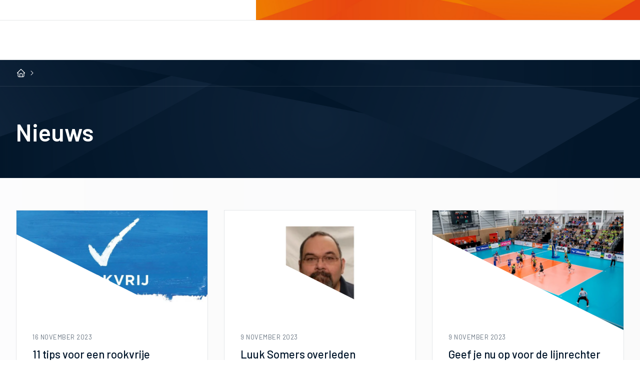

--- FILE ---
content_type: text/html; charset=UTF-8
request_url: https://www.nevobo.nl/nieuws/?page=20
body_size: 52366
content:
<!DOCTYPE html>
<html lang="nl" data-language="nl" data-country="nl">
<head>
			<meta http-equiv="X-UA-Compatible" content="IE=edge">
		<meta charset="utf-8">
		<meta name="viewport" content="width=device-width, initial-scale=1.0">

		<title>Nevobo | Nieuws</title>
	<meta name="keywords" content="nevobo,volleybal,volleybalbond">
	<meta name="description" content="Voor spelers, bestuurders, trainers en officials en partners">
	<meta name="referrer" content="no-referrer-when-downgrade">
	<meta name="robots" content="all, max-image-preview:large">
	<meta name="twitter:card" content="summary_large">
	<meta name="twitter:site" content="@nevobo">
	<meta name="twitter:creator" content="@nevobo">
	<meta name="twitter:title" content="Nieuws">
	<meta name="twitter:description" content="Voor spelers, bestuurders, trainers en officials en partners">
	<meta name="twitter:image" content="https://cdn.nevobo.nl/_transforms/og/_1800x945_crop_center-center_75_none/og-image.jpg?v=1694771669">
	<meta name="twitter:image:width" content="1800">
	<meta name="twitter:image:height" content="945">
	<meta name="twitter:image:alt" content="Logo Nevobo.nl">
	<meta property="fb:profile_id" content="100063743642165">
	<meta property="og:locale" content="nl-NL">
	<meta property="og:site_name" content="Nevobo">
	<meta property="og:type" content="website">
	<meta property="og:url" content="https://www.nevobo.nl/nieuws/">
	<meta property="og:title" content="Nieuws">
	<meta property="og:description" content="Voor spelers, bestuurders, trainers en officials en partners">
	<meta property="og:image" content="https://cdn.nevobo.nl/_transforms/og/_1800x945_crop_center-center_75_none/og-image.jpg?v=1694771669">
	<meta property="og:image:width" content="1800">
	<meta property="og:image:height" content="945">
	<meta property="og:image:alt" content="Logo Nevobo.nl">
	<meta property="og:see_also" content="https://x.com/nevobo">
	<meta property="og:see_also" content="https://www.facebook.com/nevobo/">
	<meta property="og:see_also" content="https://www.youtube.com/volleybal">
	<meta property="og:see_also" content="https://www.instagram.com/nevobo/">
	<link rel="canonical" href="https://www.nevobo.nl/nieuws/">
	<link rel="home" href="https://www.nevobo.nl/">
	<link hreflang="nl" href="https://www.nevobo.nl/nieuws/" rel="alternate">
	<link hreflang="x-default" href="https://www.nevobo.nl/nieuws/" rel="alternate">
	<link rel="search" type="application/opensearchdescription+xml" title="Nevobo - Zoeken" href="https://www.nevobo.nl/opensearch.xml">
<script>window.imageFallbackValue=null;
window.utilitiesImgTagFallbackHandler=function(l){window.imageFallbackValue&&(l.onerror=null,l.src=window.imageFallbackValue)},window.utilitiesPictureTagFallbackHandler=function(l){window.imageFallbackValue&&(l.onerror=null,l.src=window.imageFallbackValue,l.parentNode.querySelectorAll("source").forEach(function(l){l.remove()}))};
</script>

		<script>document.documentElement.className += ' js'; var app = {};</script>
		<link rel="stylesheet" href="/build/css/css-main.build.css?h=0a5354">
		<link rel="stylesheet" href="/build/css/js-app.build.css?h=374b73">

		
		<link rel="preconnect" href="https://fonts.googleapis.com">
		<link rel="preconnect" href="https://fonts.gstatic.com" crossorigin>
		<link href="https://fonts.googleapis.com/css2?family=Barlow:ital,wght@0,400;0,500;0,600;0,700;1,100;1,400;1,600&display=swap" rel="stylesheet">

		<link rel="apple-touch-icon" sizes="180x180" href="/images/favicons/apple-touch-icon.png">
		<link rel="icon" type="image/png" sizes="32x32" href="/images/favicons/favicon-32x32.png">
		<link rel="icon" type="image/png" sizes="16x16" href="/images/favicons/favicon-16x16.png">
		<link rel="manifest" href="/images/favicons/site.webmanifest">
		<link rel="mask-icon" href="/images/favicons/safari-pinned-tab.svg" color="#ff6400">
		<link rel="shortcut icon" href="/images/favicons/favicon.ico">
		<meta name="msapplication-TileColor" content="#ff6400">
		<meta name="msapplication-config" content="/images/favicons/browserconfig.xml">

		<link rel="alternate" type="application/rss+xml" href="https://www.nevobo.nl/nieuws.rss">
		<link rel="alternate" type="application/atom+xml" href="https://www.nevobo.nl/nieuws.atom">

					<meta name="entryid" content="21">
		
		<!-- Google tag (gtag.js) -->
		<script async src="https://www.googletagmanager.com/gtag/js?id=UA-59052872-1"></script>
		<script>
          window.dataLayer = window.dataLayer || [];
          function gtag(){dataLayer.push(arguments);}
          gtag('js', new Date());

          gtag('config', 'UA-59052872-1');
		</script>

		<script>
		  app.competition = {
			baseUrl: "https://api.nevobo.nl",
		  }
		</script>
	</head>
<body class="newsOverview" data-site-handle="NevoboNL">
	<div class="overall-wrapper">
			
<header class="header">
	<div class="header__top">
		<div class="header__top__inner">
			<div class="header__top__left">
									<div class="js-domain-switch"></div>
													<div class="js-utility-bar"></div>
							</div>

			<div class="header__top__right" data-skew>
									<div class="js-my-nevobo"></div>
							</div>
		</div>
	</div>

	<div class="header__bottom">
		<div class="js-primary-bar"></div>
	</div>
</header>

			<main id="main">
			<div class="hero-default hero-default--small">
			<div class="breadcrumb breadcrumb--hero">
	<div class="wrapper-inner">
		<ul class="breadcrumb__list">
							
	<li class="breadcrumb__item">
		<a href="/" class="breadcrumb__item__link">
							
		<svg width="20" height="20"><use xlink:href="/build/svg/light/symbol/svg/sprite.symbol.svg#icon-home"></use></svg>
			</a>
		
		<svg width="16" height="16" class="breadcrumb-chevron"><use xlink:href="/build/svg/light/symbol/svg/sprite.symbol.svg#icon-chevron-right"></use></svg>
	</li>
				
									</ul>
	</div>
</div>
	
	<div class="hero-default__content content-block">
		
		<div class="wrapper-inner">
			<div class="hero-default__inner-content">
				
									<h1 class="hero-default__title">Nieuws</h1>
				
																</div>
		</div>
	</div>

	</div>
	
	<div class="content-block content-block--bg-white-fractals-soft">
				
					<div class="newsgrid">
					<div class="newsgrid-inner" data-cols="3">
															<a
	href="https://www.nevobo.nl/nieuws/11-tips-voor-een-rookvrije-sportomgeving/"
	class="card card--news"
	target="_self"
	>
	
			        
                    <div class="card__top-image" data-skew>
                <picture><source type="image/webp" srcset="https://cdn.nevobo.nl/_transforms/files/_834x522_crop_center-center_none/3317867/rookvrij.webp?v=1700140829 1x, https://cdn.nevobo.nl/_transforms/files/_1112x696_crop_center-center_none/3317867/rookvrij.webp?v=1700140829 2x"><source type="image/jpeg" srcset="https://cdn.nevobo.nl/_transforms/files/_834x522_crop_center-center_none/rookvrij.jpg?v=1700140828 1x, https://cdn.nevobo.nl/_transforms/files/_1112x696_crop_center-center_none/rookvrij.jpg?v=1700140829 2x"><img src="https://cdn.nevobo.nl/_transforms/files/_834x522_crop_center-center_none/rookvrij.jpg?v=1700140828" width="556" height="348" alt="11 tips voor een rookvrije sportomgeving" loading="lazy" onerror="window.utilitiesPictureTagFallbackHandler(this)"></picture>
            </div>
            
	<div class="card__content">
								
			<div class="card__meta">
					<time datetime="2023-11-16T14:18:00+01:00" class="postdate">16 november 2023</time>

			</div>
		
					<h3 class="card__title">11 tips voor een rookvrije sportomgeving</h3>
		
		
					<div class="card__footer">
								
				<svg width="24" height="24" class="card__footer__arrow"><use xlink:href="/build/svg/normal/symbol/svg/sprite.symbol.svg#icon-arrow-right"></use></svg>
			</div>
		
			</div>
</a>
							<a
	href="https://www.nevobo.nl/nieuws/luuk-somers-overleden/"
	class="card card--news"
	target="_self"
	>
	
			        
                    <div class="card__top-image" data-skew>
                <picture><source type="image/webp" srcset="https://cdn.nevobo.nl/_transforms/_834x522_crop_center-center_none/3063455/Ontwerp-zonder-titel-4.webp?v=1699544958 1x"><source type="image/png" srcset="https://cdn.nevobo.nl/_transforms/_834x522_crop_center-center_none/Ontwerp-zonder-titel-4.png?v=1699544958 1x"><img src="https://cdn.nevobo.nl/_transforms/_834x522_crop_center-center_none/Ontwerp-zonder-titel-4.png?v=1699544958" width="556" height="348" alt="Luuk Somers overleden" loading="lazy" onerror="window.utilitiesPictureTagFallbackHandler(this)"></picture>
            </div>
            
	<div class="card__content">
								
			<div class="card__meta">
					<time datetime="2023-11-09T16:49:00+01:00" class="postdate">9 november 2023</time>

			</div>
		
					<h3 class="card__title">Luuk Somers overleden</h3>
		
		
					<div class="card__footer">
								
				<svg width="24" height="24" class="card__footer__arrow"><use xlink:href="/build/svg/normal/symbol/svg/sprite.symbol.svg#icon-arrow-right"></use></svg>
			</div>
		
			</div>
</a>
							<a
	href="https://www.nevobo.nl/nieuws/lijnrechters-gezocht-2/"
	class="card card--news"
	target="_self"
	>
	
			        
                    <div class="card__top-image" data-skew>
                <picture><source type="image/webp" srcset="https://cdn.nevobo.nl/_transforms/_834x522_crop_center-center_none/3060726/a20220418_Ori-Lyc-rhfRH105547a.webp?v=1699537721 1x, https://cdn.nevobo.nl/_transforms/_1112x696_crop_center-center_none/3060726/a20220418_Ori-Lyc-rhfRH105547a.webp?v=1699537722 2x"><source type="image/jpeg" srcset="https://cdn.nevobo.nl/_transforms/_834x522_crop_center-center_none/a20220418_Ori-Lyc-rhfRH105547a.jpg?v=1699537720 1x, https://cdn.nevobo.nl/_transforms/_1112x696_crop_center-center_none/a20220418_Ori-Lyc-rhfRH105547a.jpg?v=1699537721 2x"><img src="https://cdn.nevobo.nl/_transforms/_834x522_crop_center-center_none/a20220418_Ori-Lyc-rhfRH105547a.jpg?v=1699537720" width="556" height="348" alt="Geef je nu op voor de lijnrechter cursus!" loading="lazy" onerror="window.utilitiesPictureTagFallbackHandler(this)"></picture>
            </div>
            
	<div class="card__content">
								
			<div class="card__meta">
					<time datetime="2023-11-09T14:48:00+01:00" class="postdate">9 november 2023</time>

			</div>
		
					<h3 class="card__title">Geef je nu op voor de lijnrechter cursus!</h3>
		
		
					<div class="card__footer">
								
				<svg width="24" height="24" class="card__footer__arrow"><use xlink:href="/build/svg/normal/symbol/svg/sprite.symbol.svg#icon-arrow-right"></use></svg>
			</div>
		
			</div>
</a>
							<a
	href="https://www.nevobo.nl/nieuws/resultaten-en-inzichten-van-het-europese-wins-project/"
	class="card card--news"
	target="_self"
	>
	
			        
                    <div class="card__top-image" data-skew>
                <picture><source type="image/webp" srcset="https://cdn.nevobo.nl/_transforms/_834x522_crop_center-center_none/2813773/PWA1030.webp?v=1699012184 1x, https://cdn.nevobo.nl/_transforms/_1112x696_crop_center-center_none/2813773/PWA1030.webp?v=1699012184 2x"><source type="image/jpeg" srcset="https://cdn.nevobo.nl/_transforms/_834x522_crop_center-center_none/PWA1030.jpg?v=1699012183 1x, https://cdn.nevobo.nl/_transforms/_1112x696_crop_center-center_none/PWA1030.jpg?v=1699012183 2x"><img src="https://cdn.nevobo.nl/_transforms/_834x522_crop_center-center_none/PWA1030.jpg?v=1699012183" width="556" height="348" alt="Resultaten en inzichten van het Europese WINS-project" loading="lazy" onerror="window.utilitiesPictureTagFallbackHandler(this)"></picture>
            </div>
            
	<div class="card__content">
								
			<div class="card__meta">
					<time datetime="2023-11-03T12:49:00+01:00" class="postdate">3 november 2023</time>

			</div>
		
					<h3 class="card__title">Resultaten en inzichten van het Europese WINS-project</h3>
		
		
					<div class="card__footer">
								
				<svg width="24" height="24" class="card__footer__arrow"><use xlink:href="/build/svg/normal/symbol/svg/sprite.symbol.svg#icon-arrow-right"></use></svg>
			</div>
		
			</div>
</a>
							<a
	href="https://www.nevobo.nl/nieuws/haal-je-spelregelbewijs-via-volleybalmasterz/"
	class="card card--news"
	target="_self"
	>
	
			        
                    <div class="card__top-image" data-skew>
                <picture><source type="image/webp" srcset="https://cdn.nevobo.nl/_transforms/_834x522_crop_center-center_none/2767997/rhf190223-nojk_RH2_1784.webp?v=1730282354%2C0.7417%2C0.6025 1x, https://cdn.nevobo.nl/_transforms/_1112x696_crop_center-center_none/2767997/rhf190223-nojk_RH2_1784.webp?v=1730282355%2C0.7417%2C0.6025 2x"><source type="image/jpeg" srcset="https://cdn.nevobo.nl/_transforms/_834x522_crop_center-center_none/2767997/rhf190223-nojk_RH2_1784.jpg?v=1730282353%2C0.7417%2C0.6025 1x, https://cdn.nevobo.nl/_transforms/_1112x696_crop_center-center_none/2767997/rhf190223-nojk_RH2_1784.jpg?v=1730282354%2C0.7417%2C0.6025 2x"><img src="https://cdn.nevobo.nl/_transforms/_834x522_crop_center-center_none/2767997/rhf190223-nojk_RH2_1784.jpg?v=1730282353%2C0.7417%2C0.6025" width="556" height="348" alt="Haal je spelregelbewijs via Volleybalmasterz!" loading="lazy" style="object-position: 74.17% 60.25%;" onerror="window.utilitiesPictureTagFallbackHandler(this)"></picture>
            </div>
            
	<div class="card__content">
								
			<div class="card__meta">
					<time datetime="2023-11-02T11:25:00+01:00" class="postdate">2 november 2023</time>

			</div>
		
					<h3 class="card__title">Haal je spelregelbewijs via Volleybalmasterz!</h3>
		
		
					<div class="card__footer">
								
				<svg width="24" height="24" class="card__footer__arrow"><use xlink:href="/build/svg/normal/symbol/svg/sprite.symbol.svg#icon-arrow-right"></use></svg>
			</div>
		
			</div>
</a>
							<a
	href="https://www.nevobo.nl/nieuws/organiseer-een-ouder-kind-toernooi/"
	class="card card--news"
	target="_self"
	>
	
			        
                    <div class="card__top-image" data-skew>
                <picture><source type="image/webp" srcset="https://cdn.nevobo.nl/_transforms/_834x522_crop_center-center_none/2445778/RH20880700.webp?v=1698322707%2C0.4461%2C0.3263 1x, https://cdn.nevobo.nl/_transforms/_1112x696_crop_center-center_none/2445778/RH20880700.webp?v=1698322707%2C0.4461%2C0.3263 2x"><source type="image/jpeg" srcset="https://cdn.nevobo.nl/_transforms/_834x522_crop_center-center_none/RH20880700.jpg?v=1698322706%2C0.4461%2C0.3263 1x, https://cdn.nevobo.nl/_transforms/_1112x696_crop_center-center_none/RH20880700.jpg?v=1698322707%2C0.4461%2C0.3263 2x"><img src="https://cdn.nevobo.nl/_transforms/_834x522_crop_center-center_none/RH20880700.jpg?v=1698322706%2C0.4461%2C0.3263" width="556" height="348" alt="Organiseer een ouder-kind toernooi!" loading="lazy" style="object-position: 44.61% 32.63%;" onerror="window.utilitiesPictureTagFallbackHandler(this)"></picture>
            </div>
            
	<div class="card__content">
								
			<div class="card__meta">
					<time datetime="2023-10-26T14:18:00+02:00" class="postdate">26 oktober 2023</time>

			</div>
		
					<h3 class="card__title">Organiseer een ouder-kind toernooi!</h3>
		
		
					<div class="card__footer">
								
				<svg width="24" height="24" class="card__footer__arrow"><use xlink:href="/build/svg/normal/symbol/svg/sprite.symbol.svg#icon-arrow-right"></use></svg>
			</div>
		
			</div>
</a>
							<a
	href="https://www.nevobo.nl/nieuws/versterk-je-club-met-de-workshops-van-rabo-clubsupport/"
	class="card card--news"
	target="_self"
	>
	
			        
                    <div class="card__top-image" data-skew>
                <picture><source type="image/webp" srcset="https://cdn.nevobo.nl/_transforms/_834x522_crop_center-center_none/2438720/Duurzaamheid1.webp?v=1698310545%2C0.3423%2C0.3311 1x"><source type="image/jpeg" srcset="https://cdn.nevobo.nl/_transforms/_834x522_crop_center-center_none/Duurzaamheid1.jpg?v=1698310544%2C0.3423%2C0.3311 1x"><img src="https://cdn.nevobo.nl/_transforms/_834x522_crop_center-center_none/Duurzaamheid1.jpg?v=1698310544%2C0.3423%2C0.3311" width="556" height="348" alt="Versterk je club met de workshops van Rabo ClubSupport!" loading="lazy" style="object-position: 34.23% 33.11%;" onerror="window.utilitiesPictureTagFallbackHandler(this)"></picture>
            </div>
            
	<div class="card__content">
								
			<div class="card__meta">
					<time datetime="2023-10-26T10:55:00+02:00" class="postdate">26 oktober 2023</time>

			</div>
		
					<h3 class="card__title">Versterk je club met de workshops van Rabo ClubSupport!</h3>
		
		
					<div class="card__footer">
									<span class="category-badge">
						Rabobank
					</span>
								
				<svg width="24" height="24" class="card__footer__arrow"><use xlink:href="/build/svg/normal/symbol/svg/sprite.symbol.svg#icon-arrow-right"></use></svg>
			</div>
		
			</div>
</a>
							<a
	href="https://www.nevobo.nl/nieuws/video-zonder-scheidsrechter-geen-wedstrijd/"
	class="card card--news"
	target="_self"
	>
	
			        
                    <div class="card__top-image" data-skew>
                <picture><source type="image/webp" srcset="https://cdn.nevobo.nl/_transforms/_834x522_crop_center-center_none/2386745/Fleur-Rosier-scheidsrechter.webp?v=1698220581%2C0.602%2C0.4476 1x"><source type="image/png" srcset="https://cdn.nevobo.nl/_transforms/_834x522_crop_center-center_none/Fleur-Rosier-scheidsrechter.png?v=1698220580%2C0.602%2C0.4476 1x"><img src="https://cdn.nevobo.nl/_transforms/_834x522_crop_center-center_none/Fleur-Rosier-scheidsrechter.png?v=1698220580%2C0.602%2C0.4476" width="556" height="348" alt="Video: zonder scheidsrechter, geen wedstrijd!" loading="lazy" style="object-position: 60.2% 44.76%;" onerror="window.utilitiesPictureTagFallbackHandler(this)"></picture>
            </div>
            
	<div class="card__content">
								
			<div class="card__meta">
					<time datetime="2023-10-25T09:30:00+02:00" class="postdate">25 oktober 2023</time>

			</div>
		
					<h3 class="card__title">Video: zonder scheidsrechter, geen wedstrijd!</h3>
		
		
					<div class="card__footer">
								
				<svg width="24" height="24" class="card__footer__arrow"><use xlink:href="/build/svg/normal/symbol/svg/sprite.symbol.svg#icon-arrow-right"></use></svg>
			</div>
		
			</div>
</a>
							<a
	href="https://www.nevobo.nl/nieuws/hulp-nodig-bij-het-aanleggen-of-upgraden-van-een-beachaccommodatie/"
	class="card card--news"
	target="_self"
	>
	
			        
                    <div class="card__top-image" data-skew>
                <picture><source type="image/webp" srcset="https://cdn.nevobo.nl/_transforms/files/_834x522_crop_center-center_none/Beachvolleybalveld.webp?v=1698067346 1x"><source type="image/jpg" srcset="https://cdn.nevobo.nl/_transforms/files/_834x522_crop_center-center_none/2297633/Beachvolleybalveld.jpg?v=1746741038 1x"><img src="https://cdn.nevobo.nl/_transforms/files/_834x522_crop_center-center_none/2297633/Beachvolleybalveld.jpg?v=1746741038" width="556" height="348" alt="Hulp nodig bij het aanleggen van een beachaccommodatie?" loading="lazy" onerror="window.utilitiesPictureTagFallbackHandler(this)"></picture>
            </div>
            
	<div class="card__content">
								
			<div class="card__meta">
					<time datetime="2023-10-23T15:22:00+02:00" class="postdate">23 oktober 2023</time>

			</div>
		
					<h3 class="card__title">Hulp nodig bij het aanleggen van een beachaccommodatie?</h3>
		
		
					<div class="card__footer">
								
				<svg width="24" height="24" class="card__footer__arrow"><use xlink:href="/build/svg/normal/symbol/svg/sprite.symbol.svg#icon-arrow-right"></use></svg>
			</div>
		
			</div>
</a>
							<a
	href="https://www.nevobo.nl/nieuws/meer-aandacht-voor-scheidsrechters/"
	class="card card--news"
	target="_self"
	>
	
			        
                    <div class="card__top-image" data-skew>
                <picture><source type="image/webp" srcset="https://cdn.nevobo.nl/_transforms/files/_834x522_crop_center-center_none/1789538/20230218_sss-pzd_RH10446500.webp?v=1697194602%2C0.7449%2C0.2597 1x, https://cdn.nevobo.nl/_transforms/files/_1112x696_crop_center-center_none/1789538/20230218_sss-pzd_RH10446500.webp?v=1697194603%2C0.7449%2C0.2597 2x"><source type="image/jpeg" srcset="https://cdn.nevobo.nl/_transforms/files/_834x522_crop_center-center_none/20230218_sss-pzd_RH10446500.jpg?v=1697194601%2C0.7449%2C0.2597 1x, https://cdn.nevobo.nl/_transforms/files/_1112x696_crop_center-center_none/20230218_sss-pzd_RH10446500.jpg?v=1697194602%2C0.7449%2C0.2597 2x"><img src="https://cdn.nevobo.nl/_transforms/files/_834x522_crop_center-center_none/20230218_sss-pzd_RH10446500.jpg?v=1697194601%2C0.7449%2C0.2597" width="556" height="348" alt="Meer aandacht voor scheidsrechters!" loading="lazy" style="object-position: 74.49% 25.97%;" onerror="window.utilitiesPictureTagFallbackHandler(this)"></picture>
            </div>
            
	<div class="card__content">
								
			<div class="card__meta">
					<time datetime="2023-10-13T12:52:00+02:00" class="postdate">13 oktober 2023</time>

			</div>
		
					<h3 class="card__title">Meer aandacht voor scheidsrechters!</h3>
		
		
					<div class="card__footer">
								
				<svg width="24" height="24" class="card__footer__arrow"><use xlink:href="/build/svg/normal/symbol/svg/sprite.symbol.svg#icon-arrow-right"></use></svg>
			</div>
		
			</div>
</a>
							<a
	href="https://www.nevobo.nl/nieuws/word-scheidsrechter/"
	class="card card--news"
	target="_self"
	>
	
			        
                    <div class="card__top-image" data-skew>
                <picture><source type="image/webp" srcset="https://cdn.nevobo.nl/_transforms/_834x522_crop_center-center_none/1743295/IMG_3526.webp?v=1697112159 1x, https://cdn.nevobo.nl/_transforms/_1112x696_crop_center-center_none/1743295/IMG_3526.webp?v=1697112159 2x"><source type="image/jpeg" srcset="https://cdn.nevobo.nl/_transforms/_834x522_crop_center-center_none/IMG_3526.jpeg?v=1697112158 1x, https://cdn.nevobo.nl/_transforms/_1112x696_crop_center-center_none/IMG_3526.jpeg?v=1697112158 2x"><img src="https://cdn.nevobo.nl/_transforms/_834x522_crop_center-center_none/IMG_3526.jpeg?v=1697112158" width="556" height="348" alt="Word scheidsrechter!" loading="lazy" onerror="window.utilitiesPictureTagFallbackHandler(this)"></picture>
            </div>
            
	<div class="card__content">
								
			<div class="card__meta">
					<time datetime="2023-10-12T09:00:00+02:00" class="postdate">12 oktober 2023</time>

			</div>
		
					<h3 class="card__title">Word scheidsrechter!</h3>
		
		
					<div class="card__footer">
								
				<svg width="24" height="24" class="card__footer__arrow"><use xlink:href="/build/svg/normal/symbol/svg/sprite.symbol.svg#icon-arrow-right"></use></svg>
			</div>
		
			</div>
</a>
							<a
	href="https://www.nevobo.nl/nieuws/aandacht-voor-inclusie-op-coming-out-day/"
	class="card card--news"
	target="_self"
	>
	
			        
                    <div class="card__top-image" data-skew>
                <picture><source type="image/webp" srcset="https://cdn.nevobo.nl/_transforms/files/_834x522_crop_center-center_none/1654334/Emmen-95.webp?v=1697013954 1x, https://cdn.nevobo.nl/_transforms/files/_1112x696_crop_center-center_none/1654334/Emmen-95.webp?v=1697013954 2x"><source type="image/png" srcset="https://cdn.nevobo.nl/_transforms/files/_834x522_crop_center-center_none/Emmen-95.png?v=1697013949 1x, https://cdn.nevobo.nl/_transforms/files/_1112x696_crop_center-center_none/Emmen-95.png?v=1697013953 2x"><img src="https://cdn.nevobo.nl/_transforms/files/_834x522_crop_center-center_none/Emmen-95.png?v=1697013949" width="556" height="348" alt="Aandacht voor inclusie op Coming Out Day" loading="lazy" onerror="window.utilitiesPictureTagFallbackHandler(this)"></picture>
            </div>
            
	<div class="card__content">
								
			<div class="card__meta">
					<time datetime="2023-10-11T09:00:00+02:00" class="postdate">11 oktober 2023</time>

			</div>
		
					<h3 class="card__title">Aandacht voor inclusie op Coming Out Day</h3>
		
		
					<div class="card__footer">
									<span class="category-badge">
						Sociale veiligheid
					</span>
								
				<svg width="24" height="24" class="card__footer__arrow"><use xlink:href="/build/svg/normal/symbol/svg/sprite.symbol.svg#icon-arrow-right"></use></svg>
			</div>
		
			</div>
</a>
							<a
	href="https://www.nevobo.nl/nieuws/kinderen-zijn-er-heel-simpel-in/"
	class="card card--news"
	target="_self"
	>
	
			        
                    <div class="card__top-image" data-skew>
                <picture><source type="image/webp" srcset="https://cdn.nevobo.nl/_transforms/files/_834x522_crop_center-center_none/1648826/Volley-Next-Dordrecht.webp?v=1696942849 1x, https://cdn.nevobo.nl/_transforms/files/_1112x696_crop_center-center_none/1648826/Volley-Next-Dordrecht.webp?v=1696942850 2x"><source type="image/jpeg" srcset="https://cdn.nevobo.nl/_transforms/files/_834x522_crop_center-center_none/Volley-Next-Dordrecht.jpg?v=1696942848 1x, https://cdn.nevobo.nl/_transforms/files/_1112x696_crop_center-center_none/Volley-Next-Dordrecht.jpg?v=1696942849 2x"><img src="https://cdn.nevobo.nl/_transforms/files/_834x522_crop_center-center_none/Volley-Next-Dordrecht.jpg?v=1696942848" width="556" height="348" alt="“Kinderen zijn er heel simpel in”" loading="lazy" onerror="window.utilitiesPictureTagFallbackHandler(this)"></picture>
            </div>
            
	<div class="card__content">
								
			<div class="card__meta">
					<time datetime="2023-10-10T15:00:00+02:00" class="postdate">10 oktober 2023</time>

			</div>
		
					<h3 class="card__title">“Kinderen zijn er heel simpel in”</h3>
		
		
					<div class="card__footer">
									<span class="category-badge">
						Sociale veiligheid
					</span>
								
				<svg width="24" height="24" class="card__footer__arrow"><use xlink:href="/build/svg/normal/symbol/svg/sprite.symbol.svg#icon-arrow-right"></use></svg>
			</div>
		
			</div>
</a>
							<a
	href="https://www.nevobo.nl/nieuws/webinars-veilige-sportomgeving/"
	class="card card--news"
	target="_self"
	>
	
			        
                    <div class="card__top-image" data-skew>
                <picture><source type="image/webp" srcset="https://cdn.nevobo.nl/_transforms/files/_834x522_crop_center-center_none/1595254/rhf190223-nojk_RH2_4420.webp?v=1696841519 1x, https://cdn.nevobo.nl/_transforms/files/_1112x696_crop_center-center_none/1595254/rhf190223-nojk_RH2_4420.webp?v=1696841520 2x"><source type="image/jpeg" srcset="https://cdn.nevobo.nl/_transforms/files/_834x522_crop_center-center_none/1595254/rhf190223-nojk_RH2_4420.jpg?v=1696841519 1x, https://cdn.nevobo.nl/_transforms/files/_1112x696_crop_center-center_none/1595254/rhf190223-nojk_RH2_4420.jpg?v=1696841519 2x"><img src="https://cdn.nevobo.nl/_transforms/files/_834x522_crop_center-center_none/1595254/rhf190223-nojk_RH2_4420.jpg?v=1696841519" width="556" height="348" alt="Webinar: Veilige Sportomgeving" loading="lazy" onerror="window.utilitiesPictureTagFallbackHandler(this)"></picture>
            </div>
            
	<div class="card__content">
								
			<div class="card__meta">
					<time datetime="2023-10-09T10:51:00+02:00" class="postdate">9 oktober 2023</time>

			</div>
		
					<h3 class="card__title">Webinar: Veilige Sportomgeving</h3>
		
		
					<div class="card__footer">
								
				<svg width="24" height="24" class="card__footer__arrow"><use xlink:href="/build/svg/normal/symbol/svg/sprite.symbol.svg#icon-arrow-right"></use></svg>
			</div>
		
			</div>
</a>
							<a
	href="https://www.nevobo.nl/nieuws/set-up-club-zorgt-voor-on-going-kwaliteit/"
	class="card card--news"
	target="_self"
	>
	
			        
                    <div class="card__top-image" data-skew>
                <picture><source type="image/webp" srcset="https://cdn.nevobo.nl/_transforms/files/_834x522_crop_center-center_none/1457327/RH10501100.webp?v=1696591514%2C0.7025%2C0.2446 1x, https://cdn.nevobo.nl/_transforms/files/_1112x696_crop_center-center_none/1457327/RH10501100.webp?v=1696591515%2C0.7025%2C0.2446 2x"><source type="image/jpeg" srcset="https://cdn.nevobo.nl/_transforms/files/_834x522_crop_center-center_none/RH10501100.jpg?v=1696591514%2C0.7025%2C0.2446 1x, https://cdn.nevobo.nl/_transforms/files/_1112x696_crop_center-center_none/RH10501100.jpg?v=1696591514%2C0.7025%2C0.2446 2x"><img src="https://cdn.nevobo.nl/_transforms/files/_834x522_crop_center-center_none/RH10501100.jpg?v=1696591514%2C0.7025%2C0.2446" width="556" height="348" alt="Set-up Club zorgt voor on-going kwaliteit" loading="lazy" style="object-position: 70.25% 24.46%;" onerror="window.utilitiesPictureTagFallbackHandler(this)"></picture>
            </div>
            
	<div class="card__content">
								
			<div class="card__meta">
					<time datetime="2023-10-06T13:24:00+02:00" class="postdate">6 oktober 2023</time>

			</div>
		
					<h3 class="card__title">Set-up Club zorgt voor on-going kwaliteit</h3>
		
		
					<div class="card__footer">
									<span class="category-badge">
						Set-up Programma
					</span>
								
				<svg width="24" height="24" class="card__footer__arrow"><use xlink:href="/build/svg/normal/symbol/svg/sprite.symbol.svg#icon-arrow-right"></use></svg>
			</div>
		
			</div>
</a>
							<a
	href="https://www.nevobo.nl/nieuws/club-van-het-jaar-verkiezing-gouden-samenwerking/"
	class="card card--news"
	target="_self"
	>
	
			        
                    <div class="card__top-image" data-skew>
                <picture><source type="image/webp" srcset="https://cdn.nevobo.nl/_transforms/files/_834x522_crop_center-center_none/1308316/20220416_NOJK_rhfaRH105178a.webp?v=1696338498%2C0.5881%2C0.2138 1x, https://cdn.nevobo.nl/_transforms/files/_1112x696_crop_center-center_none/1308316/20220416_NOJK_rhfaRH105178a.webp?v=1696338498%2C0.5881%2C0.2138 2x"><source type="image/jpeg" srcset="https://cdn.nevobo.nl/_transforms/files/_834x522_crop_center-center_none/1308316/20220416_NOJK_rhfaRH105178a.jpg?v=1696338497%2C0.5881%2C0.2138 1x, https://cdn.nevobo.nl/_transforms/files/_1112x696_crop_center-center_none/1308316/20220416_NOJK_rhfaRH105178a.jpg?v=1696338497%2C0.5881%2C0.2138 2x"><img src="https://cdn.nevobo.nl/_transforms/files/_834x522_crop_center-center_none/1308316/20220416_NOJK_rhfaRH105178a.jpg?v=1696338497%2C0.5881%2C0.2138" width="556" height="348" alt="Club van het Jaar verkiezing: Gouden samenwerking!" loading="lazy" style="object-position: 58.81% 21.38%;" onerror="window.utilitiesPictureTagFallbackHandler(this)"></picture>
            </div>
            
	<div class="card__content">
								
			<div class="card__meta">
					<time datetime="2023-10-03T15:00:00+02:00" class="postdate">3 oktober 2023</time>

			</div>
		
					<h3 class="card__title">Club van het Jaar verkiezing: Gouden samenwerking!</h3>
		
		
					<div class="card__footer">
								
				<svg width="24" height="24" class="card__footer__arrow"><use xlink:href="/build/svg/normal/symbol/svg/sprite.symbol.svg#icon-arrow-right"></use></svg>
			</div>
		
			</div>
</a>
							<a
	href="https://www.nevobo.nl/nieuws/eerste-nederlands-unified-volleybal-toernooi-groot-succes/"
	class="card card--news"
	target="_self"
	>
	
			        
                    <div class="card__top-image" data-skew>
                <picture><source type="image/webp" srcset="https://cdn.nevobo.nl/_transforms/files/_834x522_crop_center-center_none/1267234/Unified-Volleybal.webp?v=1696249206%2C0.5415%2C0.3522 1x, https://cdn.nevobo.nl/_transforms/files/_1112x696_crop_center-center_none/1267234/Unified-Volleybal.webp?v=1696249207%2C0.5415%2C0.3522 2x"><source type="image/jpeg" srcset="https://cdn.nevobo.nl/_transforms/files/_834x522_crop_center-center_none/Unified-Volleybal.jpg?v=1696249204%2C0.5415%2C0.3522 1x, https://cdn.nevobo.nl/_transforms/files/_1112x696_crop_center-center_none/Unified-Volleybal.jpg?v=1696249205%2C0.5415%2C0.3522 2x"><img src="https://cdn.nevobo.nl/_transforms/files/_834x522_crop_center-center_none/Unified-Volleybal.jpg?v=1696249204%2C0.5415%2C0.3522" width="556" height="348" alt="Eerste Nederlands toernooi Unified Volleybal groot succes" loading="lazy" style="object-position: 54.15% 35.22%;" onerror="window.utilitiesPictureTagFallbackHandler(this)"></picture>
            </div>
            
	<div class="card__content">
								
			<div class="card__meta">
					<time datetime="2023-10-02T16:15:00+02:00" class="postdate">2 oktober 2023</time>

			</div>
		
					<h3 class="card__title">Eerste Nederlands toernooi Unified Volleybal groot succes</h3>
		
		
					<div class="card__footer">
								
				<svg width="24" height="24" class="card__footer__arrow"><use xlink:href="/build/svg/normal/symbol/svg/sprite.symbol.svg#icon-arrow-right"></use></svg>
			</div>
		
			</div>
</a>
							<a
	href="https://www.nevobo.nl/nieuws/na-56-jaar-fluit-sjaak-kommers-zijn-laatste-wedstrijd/"
	class="card card--news"
	target="_self"
	>
	
			        
                    <div class="card__top-image" data-skew>
                <picture><source type="image/webp" srcset="https://cdn.nevobo.nl/_transforms/files/_834x522_crop_center-center_none/1265338/Sjaak-Kommers.webp?v=1696245538%2C0.6949%2C0.3308 1x, https://cdn.nevobo.nl/_transforms/files/_1112x696_crop_center-center_none/1265338/Sjaak-Kommers.webp?v=1696245538%2C0.6949%2C0.3308 2x"><source type="image/jpeg" srcset="https://cdn.nevobo.nl/_transforms/files/_834x522_crop_center-center_none/Sjaak-Kommers.jpg?v=1696245537%2C0.6949%2C0.3308 1x, https://cdn.nevobo.nl/_transforms/files/_1112x696_crop_center-center_none/Sjaak-Kommers.jpg?v=1696245538%2C0.6949%2C0.3308 2x"><img src="https://cdn.nevobo.nl/_transforms/files/_834x522_crop_center-center_none/Sjaak-Kommers.jpg?v=1696245537%2C0.6949%2C0.3308" width="556" height="348" alt="Na 56 jaar fluit Sjaak Kommers zijn laatste wedstrijd" loading="lazy" style="object-position: 69.49% 33.08%;" onerror="window.utilitiesPictureTagFallbackHandler(this)"></picture>
            </div>
            
	<div class="card__content">
								
			<div class="card__meta">
					<time datetime="2023-10-02T13:18:00+02:00" class="postdate">2 oktober 2023</time>

			</div>
		
					<h3 class="card__title">Na 56 jaar fluit Sjaak Kommers zijn laatste wedstrijd</h3>
		
		
					<div class="card__footer">
								
				<svg width="24" height="24" class="card__footer__arrow"><use xlink:href="/build/svg/normal/symbol/svg/sprite.symbol.svg#icon-arrow-right"></use></svg>
			</div>
		
			</div>
</a>
						
					</div>
				</div>
				
					<div class="newsgrid__footer">
							
								<div class="pagination">
		<div class="wrapper-inner">
			<div class="pagination__inner">
									<a class="pagination__item pagination__item--prev" href="/nieuws/?page=19">
													<svg width="20" height="20"><use xlink:href="/build/svg/normal/symbol/svg/sprite.symbol.svg#icon-chevron-left"></use></svg>
											</a>
								
									<a class="pagination__item" href="/nieuws/?page=1">1</a>
								
																						<div class="pagination__item pagination__item--divider">
								<span>...</span>
							</div>
																																																																																																																																																																																<a class="pagination__item" href="/nieuws/?page=18">18</a>
																				<a class="pagination__item" href="/nieuws/?page=19">19</a>
																				<a class="pagination__item pagination__item--active" href="/nieuws/?page=20">20</a>
																				<a class="pagination__item" href="/nieuws/?page=21">21</a>
																				<a class="pagination__item" href="/nieuws/?page=22">22</a>
																											<div class="pagination__item pagination__item--divider">
								<span>...</span>
							</div>
																																																																																																																																					
									<a class="pagination__item" href="/nieuws/?page=35">35</a>
								
									<a class="pagination__item pagination__item--next" href="/nieuws/?page=21">
													<svg width="20" height="20"><use xlink:href="/build/svg/normal/symbol/svg/sprite.symbol.svg#icon-chevron-right"></use></svg>
											</a>
							</div>
		</div>
	</div>
	
				</div>
				</div>
	</main>
			<div class="content-block content-block--medium">
		<div class="wrapper-inner">
			<div class="js-banner-slot" data-position="footer"></div>
		</div>
	</div>

	
	<div class="content-block content-block--small content-block--border-top">
	<div class="wrapper-inner">
		<div class="partners-slider swiper js-partners-slider">
			<div class="swiper-wrapper">
																			<div class="partners-slider__item swiper-slide">
							<a class="partners-slider__link" href="https://www.dhlecommerce.nl/nl" target="_self">
																<img class="partners-slider__image" src="https://cdn.nevobo.nl/_transforms/partners/_180x120_fit_center-center_95_none/DHL.png?v=1700731700" srcset="https://cdn.nevobo.nl/_transforms/partners/_240x160_fit_center-center_95_none/DHL.png?v=1700731700 2x" width="120" height="80" alt="DHL" onerror="window.utilitiesImgTagFallbackHandler(this)" loading="lazy">
							</a>
						</div>
											<div class="partners-slider__item swiper-slide">
							<a class="partners-slider__link" href="https://www.nevobo.nl/kenniscentrum/teamnl/" target="_blank">
																<img class="partners-slider__image" src="https://cdn.nevobo.nl/_transforms/partners/_180x120_fit_center-center_95_none/TeamNL.png?v=1700731701" srcset="https://cdn.nevobo.nl/_transforms/partners/_240x160_fit_center-center_95_none/TeamNL.png?v=1700731701 2x" width="120" height="80" alt="TeamNL" onerror="window.utilitiesImgTagFallbackHandler(this)" loading="lazy">
							</a>
						</div>
											<div class="partners-slider__item swiper-slide">
							<a class="partners-slider__link" href="https://staatsloterij.nederlandseloterij.nl" target="_self">
																<img class="partners-slider__image" src="https://cdn.nevobo.nl/_transforms/partners/_180x120_fit_center-center_95_none/Staatsloterij-2025.png?v=1767887812" srcset="https://cdn.nevobo.nl/_transforms/partners/_240x160_fit_center-center_95_none/Staatsloterij-2025.png?v=1767887812 2x" width="120" height="80" alt="Staatsloterij" onerror="window.utilitiesImgTagFallbackHandler(this)" loading="lazy">
							</a>
						</div>
											<div class="partners-slider__item swiper-slide">
							<a class="partners-slider__link" href="https://www.odido.nl" target="_self">
																<img class="partners-slider__image" src="https://cdn.nevobo.nl/_transforms/partners/_180x120_fit_center-center_95_none/Odido.png?v=1700731701" srcset="https://cdn.nevobo.nl/_transforms/partners/_240x160_fit_center-center_95_none/Odido.png?v=1700731701 2x" width="120" height="80" alt="Odido" onerror="window.utilitiesImgTagFallbackHandler(this)" loading="lazy">
							</a>
						</div>
											<div class="partners-slider__item swiper-slide">
							<a class="partners-slider__link" href="https://www.nevobo.nl/kenniscentrum/rabobank/" target="_blank">
																<img class="partners-slider__image" src="https://cdn.nevobo.nl/_transforms/partners/_180x120_fit_center-center_95_none/Rabobank.png?v=1700731701" srcset="https://cdn.nevobo.nl/_transforms/partners/_240x160_fit_center-center_95_none/Rabobank.png?v=1700731701 2x" width="120" height="80" alt="Rabobank" onerror="window.utilitiesImgTagFallbackHandler(this)" loading="lazy">
							</a>
						</div>
											<div class="partners-slider__item swiper-slide">
							<a class="partners-slider__link" href="https://www.nevobo.nl/kenniscentrum/provincie-gelderland/" target="_blank">
																<img class="partners-slider__image" src="https://cdn.nevobo.nl/_transforms/partners/_180x120_fit_center-center_95_none/Gelderland.png?v=1700731701" srcset="https://cdn.nevobo.nl/_transforms/partners/_240x160_fit_center-center_95_none/Gelderland.png?v=1700731701 2x" width="120" height="80" alt="Provincie Gelderland" onerror="window.utilitiesImgTagFallbackHandler(this)" loading="lazy">
							</a>
						</div>
											<div class="partners-slider__item swiper-slide">
							<a class="partners-slider__link" href="https://www.nevobo.nl/kenniscentrum/ministerie-van-volksgezondheid/" target="_blank">
																<img class="partners-slider__image" src="https://cdn.nevobo.nl/_transforms/partners/_180x120_fit_center-center_95_none/VWS.png?v=1700731702" srcset="https://cdn.nevobo.nl/_transforms/partners/_240x160_fit_center-center_95_none/VWS.png?v=1700731702 2x" width="120" height="80" alt="Ministerie van VWS" onerror="window.utilitiesImgTagFallbackHandler(this)" loading="lazy">
							</a>
						</div>
											<div class="partners-slider__item swiper-slide">
							<a class="partners-slider__link" href="https://www.nevobo.nl/kenniscentrum/bas-van-de-goor-foundation/" target="_blank">
																<img class="partners-slider__image" src="https://cdn.nevobo.nl/_transforms/partners/_180x120_fit_center-center_95_none/Bas.png?v=1700731702" srcset="https://cdn.nevobo.nl/_transforms/partners/_240x160_fit_center-center_95_none/Bas.png?v=1700731702 2x" width="120" height="80" alt="Bas van de Goor Foundation" onerror="window.utilitiesImgTagFallbackHandler(this)" loading="lazy">
							</a>
						</div>
											<div class="partners-slider__item swiper-slide">
							<a class="partners-slider__link" href="https://www.nevobo.nl/kenniscentrum/mizuno/" target="_self">
																<img class="partners-slider__image" src="https://cdn.nevobo.nl/_transforms/partners/_180x120_fit_center-center_95_none/Mizuno.png?v=1700731700" srcset="https://cdn.nevobo.nl/_transforms/partners/_240x160_fit_center-center_95_none/Mizuno.png?v=1700731700 2x" width="120" height="80" alt="Mizuno" onerror="window.utilitiesImgTagFallbackHandler(this)" loading="lazy">
							</a>
						</div>
											<div class="partners-slider__item swiper-slide">
							<a class="partners-slider__link" href="https://www.nevobo.nl/kenniscentrum/volleybaldirect/" target="_self">
																<img class="partners-slider__image" src="https://cdn.nevobo.nl/_transforms/partners/_180x120_fit_center-center_95_none/Volleybaldirect.png?v=1700731700" srcset="https://cdn.nevobo.nl/_transforms/partners/_240x160_fit_center-center_95_none/Volleybaldirect.png?v=1700731701 2x" width="120" height="80" alt="Volleybaldirect" onerror="window.utilitiesImgTagFallbackHandler(this)" loading="lazy">
							</a>
						</div>
												</div>
		</div>
	</div>
</div>


	<div class="js-newsletter"></div>

	
<footer class="footer">
    <div class="footer__top">
        <div class="wrapper-inner">
            <div class="footer__top__grid">
                <div class="nevobo">
                    <figure class="nevobo__logo">
                        <img alt="Logo Nevobo" class="nevobo__logo__image" src="/images/logos/logo-nevobo-full.svg">
                    </figure>

                    <div class="nevobo__text">
                    </div>

                    
	<div class="nevobo__socials">
					<h4 class="heading-small">De Nevobo op social media</h4>
		
		<ul class="nevobo__socials__list">
							<li class="nevobo__socials__listitem">
						
	
	<a href="https://www.facebook.com/nevobo" target="_blank" class="nevobo__socials__link">
		
		
																		
<svg xmlns="http://www.w3.org/2000/svg" width="20" height="24" viewBox="0 0 24 24" class="nevobo__socials__icon">
<path d="M2 12.0598C2.00116 16.979 5.57828 21.1675 10.4367 21.9385V14.9497H7.89979V12.0598H10.4397V9.85988C10.3262 8.81745 10.6822 7.77854 11.4113 7.02491C12.1404 6.27127 13.167 5.88103 14.2126 5.96001C14.9631 5.97213 15.7117 6.03898 16.4525 6.16001V8.61892H15.1885C14.7534 8.56193 14.3159 8.70564 13.9994 9.00958C13.6828 9.31351 13.5214 9.74477 13.5606 10.1819V12.0598H16.3315L15.8885 14.9507H13.5606V21.9385C18.8149 21.1081 22.4994 16.3094 21.9448 11.0189C21.3902 5.72839 16.7908 1.79809 11.4785 2.07533C6.16622 2.35257 2.00084 6.74029 2 12.0598Z"/>
</svg>

						
						</a>

				</li>
							<li class="nevobo__socials__listitem">
						
	
	<a href="https://www.youtube.com/user/volleybal" target="_blank" class="nevobo__socials__link">
		
		
																		
<svg xmlns="http://www.w3.org/2000/svg" width="20" height="24" viewBox="0 0 24 24" class="nevobo__socials__icon">
<path d="M21.5879 7.18958C21.3575 6.33277 20.6819 5.65735 19.8252 5.42664C18.2602 4.99841 11.9998 4.99841 11.9998 4.99841C11.9998 4.99841 5.73963 4.99841 4.17456 5.4104C3.33435 5.64087 2.64234 6.33289 2.41187 7.18958C2 8.75452 2 12 2 12C2 12 2 15.2619 2.41187 16.8104C2.64258 17.6671 3.31787 18.3426 4.17469 18.5733C5.75611 19.0016 12 19.0016 12 19.0016C12 19.0016 18.2602 19.0016 19.8252 18.5896C20.682 18.359 21.3575 17.6836 21.5882 16.8269C21.9999 15.2619 21.9999 12.0165 21.9999 12.0165C21.9999 12.0165 22.0164 8.75452 21.5879 7.18958ZM10.0066 14.9983V9.00172L15.2124 12L10.0066 14.9983Z"/>
</svg>

						
						</a>

				</li>
							<li class="nevobo__socials__listitem">
						
	
	<a href="https://www.instagram.com/volleybalbond" target="_blank" class="nevobo__socials__link">
		
		
																		
<svg xmlns="http://www.w3.org/2000/svg" width="20" height="24" viewBox="0 0 24 24" class="nevobo__socials__icon">
<path d="M11.9944 22C9.26657 22 8.94499 21.9856 7.88045 21.939C7.0503 21.9117 6.2309 21.743 5.45752 21.44C4.11943 20.9193 3.06136 19.8608 2.54113 18.5225C2.24983 17.7463 2.09271 16.9262 2.0765 16.0974C2.0144 15.035 2.0144 14.6868 2.0144 11.98C2.0144 9.2444 2.02882 8.92504 2.0765 7.86605C2.09307 7.03828 2.25018 6.21935 2.54113 5.44422C3.06079 4.10416 4.12058 3.04477 5.46084 2.52562C6.23557 2.23309 7.05471 2.07556 7.88267 2.05988C8.94166 2 9.28985 2 11.9944 2C14.7445 2 15.0605 2.01442 16.1084 2.05988C16.9385 2.0757 17.7598 2.23321 18.5369 2.52562C19.8768 3.04536 20.9364 4.10454 21.4566 5.44422C21.7528 6.23064 21.9108 7.06238 21.9235 7.90264C21.9856 8.96496 21.9856 9.31204 21.9856 12.0177C21.9856 14.7234 21.97 15.0783 21.9235 16.1284C21.907 16.9581 21.7495 17.7789 21.4577 18.5558C20.9362 19.895 19.8765 20.9538 18.5369 21.4744C17.761 21.7651 16.9413 21.9222 16.1129 21.939C15.0539 22 14.7068 22 11.9944 22ZM11.9567 3.75538C9.24439 3.75538 8.96273 3.76868 7.90374 3.81637C7.27165 3.82474 6.64567 3.94138 6.05299 4.16123C5.1778 4.49613 4.48527 5.18584 4.14681 6.05966C3.92526 6.65879 3.8086 7.29162 3.80194 7.93036C3.74317 9.00488 3.74317 9.28654 3.74317 11.98C3.74317 14.6414 3.75315 14.9641 3.80194 16.0319C3.81187 16.6642 3.92846 17.2903 4.14681 17.8838C4.48577 18.757 5.17818 19.4462 6.05299 19.7811C6.64527 20.0024 7.2715 20.1191 7.90374 20.126C8.97714 20.1881 9.25991 20.1881 11.9567 20.1881C14.6769 20.1881 14.9585 20.1748 16.0086 20.126C16.6411 20.1183 17.2676 20.0016 17.8605 19.7811C18.7304 19.4433 19.4184 18.7557 19.7567 17.886C19.9778 17.2864 20.0945 16.6533 20.1016 16.0142H20.1138C20.1614 14.9541 20.1614 14.6713 20.1614 11.9623C20.1614 9.25327 20.1492 8.96829 20.1016 7.90929C20.0916 7.27772 19.975 6.65237 19.7567 6.05966C19.4192 5.1887 18.731 4.49977 17.8605 4.16123C17.2677 3.94028 16.6412 3.8236 16.0086 3.81637C14.9363 3.75538 14.6558 3.75538 11.9567 3.75538ZM11.9944 17.102C9.9208 17.1034 8.05057 15.8553 7.25599 13.94C6.46141 12.0246 6.89897 9.81917 8.36463 8.35225C9.83028 6.88533 12.0353 6.44585 13.9514 7.23878C15.8674 8.03171 17.1171 9.90085 17.1175 11.9745C17.1145 14.8034 14.8233 17.0965 11.9944 17.102ZM11.9944 8.6456C10.1572 8.6456 8.66776 10.135 8.66776 11.9723C8.66776 13.8096 10.1572 15.299 11.9944 15.299C13.8317 15.299 15.3211 13.8096 15.3211 11.9723C15.3169 10.1368 13.8299 8.64987 11.9944 8.6456ZM17.3171 7.85496C16.6578 7.85251 16.125 7.31669 16.1262 6.65736C16.1274 5.99804 16.6622 5.46419 17.3216 5.46419C17.9809 5.46419 18.5157 5.99803 18.517 6.65735C18.5172 6.97545 18.3909 7.28058 18.1657 7.5053C17.9406 7.73002 17.6352 7.85584 17.3171 7.85496Z"/>
</svg>

						
						</a>

				</li>
					</ul>
	</div>

                </div>

                <div class="menu__footer-a">
	
	<div class="footer__top__menu">
					<h4 class="heading-small">Algemeen</h4>
				
		<nav class="footer__top__nav">
			<ul class="footer__top__list">
									<li class="footer__top__listitem">
							
	
	<a href="https://www.nevobo.nl/nieuws/" target="_self" class="footer__top__link">
		
					<span>Nieuws</span>
		
												
						</a>

					</li>
									<li class="footer__top__listitem">
							
	
	<a href="https://www.nevobo.nl/kenniscentrum/" target="_self" class="footer__top__link">
		
					<span>Kenniscentrum</span>
		
												
						</a>

					</li>
									<li class="footer__top__listitem">
							
	
	<a href="https://www.nevobo.nl/activiteiten/" target="_self" class="footer__top__link">
		
					<span>Activiteiten</span>
		
												
						</a>

					</li>
									<li class="footer__top__listitem">
							
	
	<a href="https://www.nevobo.nl/over-ons/organisatie/contact/" target="_self" class="footer__top__link">
		
					<span>Contact</span>
		
												
						</a>

					</li>
									<li class="footer__top__listitem">
							
	
	<a href="https://www.volleybal.nl/competitie" target="_blank" class="footer__top__link">
		
					<span>Competitie</span>
		
		            
<svg xmlns="http://www.w3.org/2000/svg" width="12" height="24" viewBox="0 0 24 24">
<path fill-rule="evenodd" clip-rule="evenodd" d="M17.5303 6.46967C17.8232 6.76256 17.8232 7.23744 17.5303 7.53033L7.53033 17.5303C7.23744 17.8232 6.76256 17.8232 6.46967 17.5303C6.17678 17.2374 6.17678 16.7626 6.46967 16.4697L16.4697 6.46967C16.7626 6.17678 17.2374 6.17678 17.5303 6.46967Z"/>
<path fill-rule="evenodd" clip-rule="evenodd" d="M7.25 7C7.25 6.58579 7.58579 6.25 8 6.25H17C17.4142 6.25 17.75 6.58579 17.75 7V16C17.75 16.4142 17.4142 16.75 17 16.75C16.5858 16.75 16.25 16.4142 16.25 16V7.75H8C7.58579 7.75 7.25 7.41421 7.25 7Z"/>
</svg>

			</a>

					</li>
									<li class="footer__top__listitem">
							
	
	<a href="https://www.volleybal.nl/toernooien" target="_blank" class="footer__top__link">
		
					<span>Toernooien</span>
		
		            
<svg xmlns="http://www.w3.org/2000/svg" width="12" height="24" viewBox="0 0 24 24">
<path fill-rule="evenodd" clip-rule="evenodd" d="M17.5303 6.46967C17.8232 6.76256 17.8232 7.23744 17.5303 7.53033L7.53033 17.5303C7.23744 17.8232 6.76256 17.8232 6.46967 17.5303C6.17678 17.2374 6.17678 16.7626 6.46967 16.4697L16.4697 6.46967C16.7626 6.17678 17.2374 6.17678 17.5303 6.46967Z"/>
<path fill-rule="evenodd" clip-rule="evenodd" d="M7.25 7C7.25 6.58579 7.58579 6.25 8 6.25H17C17.4142 6.25 17.75 6.58579 17.75 7V16C17.75 16.4142 17.4142 16.75 17 16.75C16.5858 16.75 16.25 16.4142 16.25 16V7.75H8C7.58579 7.75 7.25 7.41421 7.25 7Z"/>
</svg>

			</a>

					</li>
							</ul>
		</nav>
	</div>
</div>


                <div class="menu__footer-b">
	
	<div class="footer__top__menu">
					<h4 class="heading-small">Over ons</h4>
				
		<nav class="footer__top__nav">
			<ul class="footer__top__list">
									<li class="footer__top__listitem">
							
	
	<a href="https://www.nevobo.nl/over-ons/organisatie/" target="_self" class="footer__top__link">
		
					<span>Organisatie</span>
		
												
						</a>

					</li>
									<li class="footer__top__listitem">
							
	
	<a href="https://www.nevobo.nl/over-ons/beleid/" target="_self" class="footer__top__link">
		
					<span>Beleid</span>
		
												
						</a>

					</li>
									<li class="footer__top__listitem">
							
	
	<a href="https://www.nevobo.nl/over-ons/communicatie/" target="_self" class="footer__top__link">
		
					<span>Communicatie</span>
		
												
						</a>

					</li>
									<li class="footer__top__listitem">
							
	
	<a href="https://www.nevobo.nl/over-ons/internationale-samenwerking/" target="_self" class="footer__top__link">
		
					<span>Internationale samenwerking</span>
		
												
						</a>

					</li>
									<li class="footer__top__listitem">
							
	
	<a href="https://www.nevobo.nl/over-ons/organisatie/contact/" target="_self" class="footer__top__link">
		
					<span>Contact</span>
		
												
						</a>

					</li>
									<li class="footer__top__listitem">
							
	
	<a href="https://www.nevobo.nl/partners/" target="_self" class="footer__top__link">
		
					<span>Partners</span>
		
												
						</a>

					</li>
									<li class="footer__top__listitem">
							
	
	<a href="https://www.nevobo.nl/vacatures/" target="_self" class="footer__top__link">
		
					<span>Vacatures</span>
		
												
						</a>

					</li>
							</ul>
		</nav>
	</div>
</div>


                <div class="nevobo__location">
                    <h4 class="heading-small">Bondskantoor</h4>

                    <div class="nevobo__location__name">De Weerelt van Sport</div>

                    <div class="nevobo__location__address">
                        <div class="nevobo__location__address__line">Orteliuslaan 1041</div>
                        <div class="nevobo__location__address__line">3528 BE, Utrecht (UT)</div>
                        <div class="nevobo__location__address__line">info@nevobo.nl</div>
                        <div class="nevobo__location__address__line">030 - 30 777 00</div>
                    </div>

                    <div class="nevobo__location__buttons">
                        <a class="nevobo__location__link" href="https://www.google.com/maps/place/De+Weerelt+van+Sport/@52.0656981,5.081023,17z/data=!3m1!4b1!4m6!3m5!1s0x47c6659e9c1e4971:0x513d2f9ac44d61e3!8m2!3d52.0656948!4d5.083217!16s%2Fg%2F11gcqwt450" target="_blank">
                            
<svg xmlns="http://www.w3.org/2000/svg" width="20" height="20" viewBox="0 0 24 24" class="nevobo__location__icon">
<path fill-rule="evenodd" clip-rule="evenodd" d="M18 5.25C18.4142 5.25 18.75 5.58579 18.75 6V6.01C18.75 6.42421 18.4142 6.76 18 6.76C17.5858 6.76 17.25 6.42421 17.25 6.01V6C17.25 5.58579 17.5858 5.25 18 5.25Z"/>
<path fill-rule="evenodd" clip-rule="evenodd" d="M18 2.81348C17.4345 2.81348 16.8788 2.96101 16.3879 3.24151C15.8969 3.52201 15.4875 3.92577 15.2004 4.41288C14.9132 4.89999 14.758 5.45361 14.7503 6.01902C14.7427 6.57193 14.8764 7.11742 15.1383 7.60396L18 11.6921L20.8617 7.60396C21.1236 7.11742 21.2573 6.57193 21.2497 6.01902C21.242 5.45361 21.0868 4.89999 20.7996 4.41288C20.5125 3.92577 20.1031 3.52201 19.6122 3.24151C19.1212 2.96101 18.5655 2.81348 18 2.81348ZM15.6438 1.93907C16.3614 1.52911 17.1735 1.31348 18 1.31348C18.8265 1.31348 19.6386 1.52911 20.3562 1.93907C21.0738 2.34903 21.6721 2.93913 22.0918 3.65106C22.5115 4.363 22.7383 5.17213 22.7496 5.9985C22.7609 6.82488 22.5564 7.63991 22.1563 8.36306C22.1435 8.38611 22.1295 8.40848 22.1144 8.43007L18.6144 13.4301C18.4741 13.6306 18.2447 13.75 18 13.75C17.7553 13.75 17.5259 13.6306 17.3856 13.4301L13.8856 8.43007C13.8705 8.40848 13.8565 8.38611 13.8438 8.36306C13.4436 7.63991 13.2391 6.82488 13.2504 5.9985C13.2617 5.17213 13.4885 4.363 13.9082 3.65106C14.3279 2.93913 14.9262 2.34903 15.6438 1.93907Z"/>
<path fill-rule="evenodd" clip-rule="evenodd" d="M8.66459 3.32918C8.87574 3.22361 9.12426 3.22361 9.33541 3.32918L10.8354 4.07918C11.2059 4.26442 11.3561 4.71493 11.1708 5.08541C10.9856 5.45589 10.5351 5.60606 10.1646 5.42082L9 4.83853L3.75 7.46353V18.7865L8.66459 16.3292C8.87574 16.2236 9.12426 16.2236 9.33541 16.3292L15 19.1615L20.25 16.5365V15C20.25 14.5858 20.5858 14.25 21 14.25C21.4142 14.25 21.75 14.5858 21.75 15V17C21.75 17.2841 21.5895 17.5438 21.3354 17.6708L15.3354 20.6708C15.1243 20.7764 14.8757 20.7764 14.6646 20.6708L9 17.8385L3.33541 20.6708C3.10292 20.7871 2.82681 20.7746 2.6057 20.638C2.38459 20.5013 2.25 20.2599 2.25 20V7C2.25 6.71592 2.4105 6.45622 2.66459 6.32918L8.66459 3.32918Z"/>
<path fill-rule="evenodd" clip-rule="evenodd" d="M9 3.25C9.41421 3.25 9.75 3.58579 9.75 4V17C9.75 17.4142 9.41421 17.75 9 17.75C8.58579 17.75 8.25 17.4142 8.25 17V4C8.25 3.58579 8.58579 3.25 9 3.25Z"/>
<path fill-rule="evenodd" clip-rule="evenodd" d="M15 14.25C15.4142 14.25 15.75 14.5858 15.75 15V20C15.75 20.4142 15.4142 20.75 15 20.75C14.5858 20.75 14.25 20.4142 14.25 20V15C14.25 14.5858 14.5858 14.25 15 14.25Z"/>
</svg>

                            <span class="nevobo__location__label">Route bekijken</span>
                            
<svg xmlns="http://www.w3.org/2000/svg" width="20" height="20" viewBox="0 0 24 24" class="nevobo__location__icon">
<path fill-rule="evenodd" clip-rule="evenodd" d="M17.5303 6.46967C17.8232 6.76256 17.8232 7.23744 17.5303 7.53033L7.53033 17.5303C7.23744 17.8232 6.76256 17.8232 6.46967 17.5303C6.17678 17.2374 6.17678 16.7626 6.46967 16.4697L16.4697 6.46967C16.7626 6.17678 17.2374 6.17678 17.5303 6.46967Z"/>
<path fill-rule="evenodd" clip-rule="evenodd" d="M7.25 7C7.25 6.58579 7.58579 6.25 8 6.25H17C17.4142 6.25 17.75 6.58579 17.75 7V16C17.75 16.4142 17.4142 16.75 17 16.75C16.5858 16.75 16.25 16.4142 16.25 16V7.75H8C7.58579 7.75 7.25 7.41421 7.25 7Z"/>
</svg>

                        </a>
                        <a class="nevobo__location__link" href="https://www.nevobo.nl/over-ons/organisatie/contact/">
                            
<svg xmlns="http://www.w3.org/2000/svg" width="20" height="20" viewBox="0 0 24 24" class="nevobo__location__icon">
<path fill-rule="evenodd" clip-rule="evenodd" d="M5 4.75C4.66848 4.75 4.35054 4.8817 4.11612 5.11612C3.8865 5.34573 3.75544 5.65547 3.75017 5.97962C3.98167 9.68818 5.5593 13.185 8.18716 15.8128C10.815 18.4407 14.3118 20.0183 18.0204 20.2498C18.3445 20.2446 18.6543 20.1135 18.8839 19.8839C19.1183 19.6495 19.25 19.3315 19.25 19V15.5078L15.3145 13.9336L14.1431 15.8859C13.9423 16.2206 13.5183 16.3453 13.1683 16.1726C10.8487 15.0287 8.97133 13.1513 7.82735 10.8317C7.65471 10.4817 7.77943 10.0577 8.11413 9.85688L10.0664 8.6855L8.49223 4.75H5ZM3.05546 4.05546C3.57118 3.53973 4.27065 3.25 5 3.25H9C9.30668 3.25 9.58246 3.43671 9.69636 3.72146L11.6964 8.72146C11.8331 9.06324 11.7015 9.45373 11.3859 9.64312L9.49809 10.7758C10.3941 12.3212 11.6788 13.6059 13.2242 14.5019L14.3569 12.6141C14.5463 12.2985 14.9368 12.1669 15.2785 12.3036L20.2785 14.3036C20.5633 14.4175 20.75 14.6933 20.75 15V19C20.75 19.7293 20.4603 20.4288 19.9445 20.9445C19.4288 21.4603 18.7293 21.75 18 21.75C17.9848 21.75 17.9697 21.7495 17.9545 21.7486C13.8709 21.5005 10.0194 19.7664 7.1265 16.8735C4.23364 13.9806 2.49954 10.1291 2.25138 6.04549C2.25046 6.03035 2.25 6.01518 2.25 6C2.25 5.27065 2.53973 4.57118 3.05546 4.05546Z"/>
</svg>

                            <span class="nevobo__location__label">Meer contactgegevens</span>
                            
<svg xmlns="http://www.w3.org/2000/svg" width="20" height="20" viewBox="0 0 24 24" class="nevobo__location__icon">
<path fill-rule="evenodd" clip-rule="evenodd" d="M4.25 12C4.25 11.5858 4.58579 11.25 5 11.25H19C19.4142 11.25 19.75 11.5858 19.75 12C19.75 12.4142 19.4142 12.75 19 12.75H5C4.58579 12.75 4.25 12.4142 4.25 12Z"/>
<path fill-rule="evenodd" clip-rule="evenodd" d="M19.5303 11.4697C19.8232 11.7626 19.8232 12.2374 19.5303 12.5303L13.5303 18.5303C13.2374 18.8232 12.7626 18.8232 12.4697 18.5303C12.1768 18.2374 12.1768 17.7626 12.4697 17.4697L18.4697 11.4697C18.7626 11.1768 19.2374 11.1768 19.5303 11.4697Z"/>
<path fill-rule="evenodd" clip-rule="evenodd" d="M12.4697 5.46967C12.7626 5.17678 13.2374 5.17678 13.5303 5.46967L19.5303 11.4697C19.8232 11.7626 19.8232 12.2374 19.5303 12.5303C19.2374 12.8232 18.7626 12.8232 18.4697 12.5303L12.4697 6.53033C12.1768 6.23744 12.1768 5.76256 12.4697 5.46967Z"/>
</svg>

                        </a>
                    </div>
                </div>
            </div>
        </div>
    </div>

    <div class="footer__bottom">
        <div class="wrapper-inner wrapper-inner--height-100">
            <div class="footer__bottom__inner">
                <div class="copyright">
                    &copy; 2026 Nevobo.nl
                </div>

                

	<div class="menu__footer-bottom">
		<nav class="footer__bottom__nav">
			<ul class="footer__bottom__list">
									<li class="footer__bottom__listitem">
							
	
	<a href="https://www.nevobo.nl/privacy/" target="_self" class="footer__bottom__link">
		
					<span>Privacy</span>
		
												
						</a>

					</li>
									<li class="footer__bottom__listitem">
							
	
	<a href="https://www.nevobo.nl/cookie-statement/" target="_self" class="footer__bottom__link">
		
					<span>Cookie statement</span>
		
												
						</a>

					</li>
							</ul>
		</nav>
	</div>

            </div>
        </div>
    </div>
</footer>

	<script>
      var primaryBar = {"menuMainItems":[{"id":431,"label":"Nieuws","target":"_self","type":null,"url":"https:\/\/www.nevobo.nl\/nieuws\/","level":1,"handle":"default","quickLinks":[{"label":"Vacatures","url":"https:\/\/www.nevobo.nl\/vacatures\/","desc":"Bekijk hier onze actuele vacatures"}]},{"id":587,"label":"Kenniscentrum","target":"_self","type":null,"url":"https:\/\/www.nevobo.nl\/kenniscentrum\/","level":1,"handle":"knowledgecenter","children":[{"id":591,"label":"Besturen & Organiseren","target":"_self","type":null,"url":"https:\/\/www.nevobo.nl\/kenniscentrum\/themas\/besturen-organiseren\/","level":2,"icon":"icon-briefcase","children":[{"id":1264,"label":"Beleid & Clubzaken","target":"_self","type":null,"url":"https:\/\/www.nevobo.nl\/kenniscentrum\/themas\/besturen-organiseren\/beleid-clubzaken\/","level":3,"children":[{"id":3479,"label":"Handboek nieuwe bestuurders","target":"_self","type":null,"url":"https:\/\/www.nevobo.nl\/kenniscentrum\/handboek-nieuwe-bestuurders\/","level":4},{"id":4339,"label":"Technisch beleidsplan","target":"_self","type":null,"url":"https:\/\/www.nevobo.nl\/kenniscentrum\/technisch-beleid\/","level":4},{"id":14336336,"label":"Jaarplanning Verenigingsfunctionarissen","target":"_self","type":null,"url":"https:\/\/www.nevobo.nl\/kenniscentrum\/jaarplanning-verenigingsfunctionarissen\/","level":4},{"id":5548,"label":"Privacywetgeving","target":"_self","type":null,"url":"https:\/\/www.nevobo.nl\/kenniscentrum\/privacywetgeving\/","level":4},{"id":6302,"label":"Sponsorwerving","target":"_self","type":null,"url":"https:\/\/www.nevobo.nl\/kenniscentrum\/sponsorwerving\/","level":4},{"id":6337,"label":"Lokaal Sportakkoord","target":"_self","type":null,"url":"https:\/\/www.nevobo.nl\/kenniscentrum\/lokaal-sportakkoord\/","level":4},{"id":6531,"label":"Arbitragebeleid","target":"_self","type":null,"url":"https:\/\/www.nevobo.nl\/kenniscentrum\/arbitragebeleid\/","level":4},{"id":14457,"label":"Ledenwerving & -behoud","target":"_self","type":null,"url":"https:\/\/www.nevobo.nl\/kenniscentrum\/ledenwerving-behoud\/","level":4},{"id":14461,"label":"Leden- en clubvoordeel","target":"_self","type":null,"url":"https:\/\/www.nevobo.nl\/kenniscentrum\/leden-en-clubvoordeel\/","level":4},{"id":14829,"label":"Ledentevredenheid","target":"_self","type":null,"url":"https:\/\/www.nevobo.nl\/kenniscentrum\/ledentevredenheid\/","level":4},{"id":15589,"label":"Verenigingsmonitor 2023","target":"_self","type":null,"url":"https:\/\/www.nevobo.nl\/kenniscentrum\/verenigingsmonitor-2023\/","level":4},{"id":15899,"label":"WBTR & UBO-register","target":"_self","type":null,"url":"https:\/\/www.nevobo.nl\/kenniscentrum\/wbtr-ubo-register\/","level":4},{"id":17031,"label":"Vereniging starten, stoppen of fuseren","target":"_self","type":null,"url":"https:\/\/www.nevobo.nl\/kenniscentrum\/vereniging-starten-stoppen-of-fuseren\/","level":4},{"id":14494098,"label":"Beachvolleybal voor jouw club","target":"_self","type":null,"url":"https:\/\/www.nevobo.nl\/kenniscentrum\/beachvolleybal-voor-jouw-club\/","level":4},{"id":19190,"label":"Ledenadministratie","target":"_self","type":null,"url":"https:\/\/www.nevobo.nl\/kenniscentrum\/ledenadministratie\/","level":4},{"id":476162,"label":"Sportief & maatschappelijk goud","target":"_self","type":null,"url":"https:\/\/www.nevobo.nl\/kenniscentrum\/sportief-maatschappelijk-goud\/","level":4},{"id":14568481,"label":"Club van het Jaar","target":"_self","type":null,"url":"https:\/\/www.nevobo.nl\/kenniscentrum\/club-van-het-jaar\/","level":4},{"id":15944665,"label":"Verzekeringen en juridische hulp","target":"_self","type":null,"url":"https:\/\/www.nevobo.nl\/kenniscentrum\/verzekeringen-en-juridische-hulp\/","level":4}]},{"id":1279,"label":"Aanbod","target":"_self","type":null,"url":"https:\/\/www.nevobo.nl\/kenniscentrum\/themas\/besturen-organiseren\/aanbod\/","level":3,"children":[{"id":48241,"label":"Visie op Jeugdvolleybal","target":"_self","type":null,"url":"https:\/\/www.nevobo.nl\/kenniscentrum\/visie-op-jeugdvolleybal\/","level":4},{"id":19196,"label":"Subsidie nieuw jeugdaanbod","target":"_self","type":null,"url":"https:\/\/www.nevobo.nl\/kenniscentrum\/subsidie-nieuw-jeugdaanbod\/","level":4},{"id":513049,"label":"Jeugd 4-6 jaar","target":"_self","type":null,"url":"https:\/\/www.nevobo.nl\/kenniscentrum\/jeugd-4-6-aanbod\/","level":4},{"id":471796,"label":"Jeugd 6-12 jaar","target":"_self","type":null,"url":"https:\/\/www.nevobo.nl\/kenniscentrum\/jeugd-6-12-aanbod\/","level":4},{"id":13898411,"label":"Volley Stars","target":"_self","type":null,"url":"https:\/\/www.nevobo.nl\/kenniscentrum\/volley-stars\/","level":4},{"id":18972,"label":"Jeugd 12-18 jaar","target":"_self","type":null,"url":"https:\/\/www.nevobo.nl\/kenniscentrum\/jeugd-12-18-aanbod\/","level":4},{"id":11021273,"label":"Jongvolwassenen 16-20 jaar","target":"_self","type":null,"url":"https:\/\/www.nevobo.nl\/kenniscentrum\/jongvolwassenen-16-20-jaar\/","level":4},{"id":3480,"label":"Volleybalkampen","target":"_self","type":null,"url":"https:\/\/www.nevobo.nl\/kenniscentrum\/volleybalkampen\/","level":4},{"id":513268,"label":"Volwassenen","target":"_self","type":null,"url":"https:\/\/www.nevobo.nl\/kenniscentrum\/volwassenen-aanbod\/","level":4},{"id":15148,"label":"Flexibel aanbod","target":"_self","type":null,"url":"https:\/\/www.nevobo.nl\/kenniscentrum\/flexibel-aanbod\/","level":4},{"id":513412,"label":"Beachvolleybal","target":"_self","type":null,"url":"https:\/\/www.nevobo.nl\/kenniscentrum\/beachvolleybal-aanbod\/","level":4},{"id":14843,"label":"Zitvolleybal","target":"_self","type":null,"url":"https:\/\/www.nevobo.nl\/kenniscentrum\/zitvolleybal-aanbod\/","level":4},{"id":13216,"label":"G-volleybal","target":"_self","type":null,"url":"https:\/\/www.nevobo.nl\/kenniscentrum\/g-volleybal-aanbod\/","level":4}]},{"id":14804084,"label":"Jongerenbetrokkenheid","target":"_self","type":null,"url":"https:\/\/www.nevobo.nl\/kenniscentrum\/themas\/besturen-organiseren\/jongerenbetrokkenheid\/","level":3,"children":[{"id":14691278,"label":"Jongerenbetrokkenheid","target":"_self","type":null,"url":"https:\/\/www.nevobo.nl\/kenniscentrum\/jongerenbetrokkenheid\/","level":4},{"id":14691467,"label":"We Lead Volleyball Together","target":"_self","type":null,"url":"https:\/\/www.nevobo.nl\/kenniscentrum\/wlvt\/","level":4},{"id":14692650,"label":"MDT-Eventmaker","target":"_self","type":null,"url":"https:\/\/www.nevobo.nl\/kenniscentrum\/mdt-eventmaker\/","level":4},{"id":14692773,"label":"MDT-Board","target":"_self","type":null,"url":"https:\/\/www.nevobo.nl\/kenniscentrum\/mdt-board\/","level":4},{"id":14692789,"label":"MDT-Coach","target":"_self","type":null,"url":"https:\/\/www.nevobo.nl\/kenniscentrum\/mdt-coach\/","level":4},{"id":16615854,"label":"MDT-Coach Beach","target":"_self","type":null,"url":"https:\/\/www.nevobo.nl\/kenniscentrum\/mdt-coach-beach\/","level":4}]},{"id":1281,"label":"Clubcommunicatie","target":"_self","type":null,"url":"https:\/\/www.nevobo.nl\/kenniscentrum\/themas\/besturen-organiseren\/clubcommunicatie\/","level":3,"children":[{"id":2875,"label":"Campagne Play Volleybal","target":"_self","type":null,"url":"https:\/\/www.nevobo.nl\/kenniscentrum\/campagne-play-volleybal\/","level":4},{"id":4548,"label":"Volleybalbus","target":"_self","type":null,"url":"https:\/\/www.nevobo.nl\/kenniscentrum\/volleybalbus\/","level":4},{"id":17311,"label":"Topevents & clubs","target":"_self","type":null,"url":"https:\/\/www.nevobo.nl\/kenniscentrum\/topevents-clubs\/","level":4},{"id":15082,"label":"Organiseer een volleybalclinic","target":"_self","type":null,"url":"https:\/\/www.nevobo.nl\/kenniscentrum\/organiseer-een-volleybalclinic\/","level":4},{"id":17119,"label":"Organiseer een volleybaltoernooi","target":"_self","type":null,"url":"https:\/\/www.nevobo.nl\/kenniscentrum\/organiseer-een-volleybaltoernooi\/","level":4},{"id":14857,"label":"Mijn Volleybal app","target":"_self","type":null,"url":"https:\/\/www.nevobo.nl\/kenniscentrum\/mijn-volleybal-app\/","level":4},{"id":17033,"label":"Mijn Beachvolleybal app","target":"_self","type":null,"url":"https:\/\/www.nevobo.nl\/kenniscentrum\/mijn-beachvolleybal-app\/","level":4},{"id":19501,"label":"Clubdesigns","target":"_self","type":null,"url":"https:\/\/www.nevobo.nl\/kenniscentrum\/clubdesigns\/","level":4},{"id":518122,"label":"Mobiel zitvolleybalveld","target":"_self","type":null,"url":"https:\/\/www.nevobo.nl\/kenniscentrum\/mobiel-zitvolleybalveld\/","level":4},{"id":475742,"label":"Inzamelingsactie voor de Voedselbank","target":"_self","type":null,"url":"https:\/\/www.nevobo.nl\/kenniscentrum\/inzamelingsactie-voor-de-voedselbank\/","level":4}]},{"id":1289,"label":"Sociale veiligheid","target":"_self","type":null,"url":"https:\/\/www.nevobo.nl\/kenniscentrum\/themas\/besturen-organiseren\/veilig-sport-klimaat\/","level":3,"children":[{"id":10035202,"label":"Basiseisen sociale veiligheid","target":"_self","type":null,"url":"https:\/\/www.nevobo.nl\/kenniscentrum\/basiseisen-sociale-veiligheid\/","level":4},{"id":3637,"label":"Grensoverschrijdend gedrag","target":"_self","type":null,"url":"https:\/\/www.nevobo.nl\/kenniscentrum\/seksuele-intimidatie\/","level":4},{"id":14966414,"label":"Gedragscode","target":"_self","type":null,"url":"https:\/\/www.nevobo.nl\/kenniscentrum\/gedragscode\/","level":4},{"id":19998,"label":"Verklaring Omtrent Gedrag (VOG)","target":"_self","type":null,"url":"https:\/\/www.nevobo.nl\/kenniscentrum\/verklaring-omtrent-gedrag-vog\/","level":4},{"id":4546,"label":"Pesten op de club en online","target":"_self","type":null,"url":"https:\/\/www.nevobo.nl\/kenniscentrum\/pesten-op-de-club-en-online\/","level":4},{"id":18772,"label":"Matchfixing en gokken","target":"_self","type":null,"url":"https:\/\/www.nevobo.nl\/kenniscentrum\/matchfixing-en-gokken\/","level":4},{"id":10035935,"label":"Doping, drugs & alcohol","target":"_self","type":null,"url":"https:\/\/www.nevobo.nl\/kenniscentrum\/doping-drugs-alcohol\/","level":4},{"id":13370,"label":"Onze club is van iedereen","target":"_self","type":null,"url":"https:\/\/www.nevobo.nl\/kenniscentrum\/voel-je-thuis-in-de-sport\/","level":4},{"id":5203,"label":"LHBTIQ+ & volleybal","target":"_self","type":null,"url":"https:\/\/www.nevobo.nl\/kenniscentrum\/lhbtiq\/","level":4},{"id":5188,"label":"Bijeenkomsten en scholingen","target":"_self","type":null,"url":"https:\/\/www.nevobo.nl\/kenniscentrum\/bijeenkomsten-en-scholingen\/","level":4},{"id":15188,"label":"Veilig Sport Klimaat (VSK)","target":"_self","type":null,"url":"https:\/\/www.nevobo.nl\/kenniscentrum\/veilig-sport-klimaat-vsk\/","level":4}]},{"id":1291,"label":"Organisatie vrijwilligers","target":"_self","type":null,"url":"https:\/\/www.nevobo.nl\/kenniscentrum\/themas\/besturen-organiseren\/organisatie-vrijwilligers\/","level":3,"children":[{"id":4878,"label":"Vrijwilligersbeleid","target":"_self","type":null,"url":"https:\/\/www.nevobo.nl\/kenniscentrum\/vrijwilligersbeleid\/","level":4},{"id":5178,"label":"Onderscheidingen","target":"_self","type":null,"url":"https:\/\/www.nevobo.nl\/kenniscentrum\/onderscheidingen\/","level":4}]},{"id":1293,"label":"Bijeenkomsten","target":"_self","type":null,"url":"https:\/\/www.nevobo.nl\/kenniscentrum\/themas\/besturen-organiseren\/bijeenkomsten-symposia\/","level":3,"children":[{"id":13251285,"label":"Regiocaf\u00e9s","target":"_self","type":null,"url":"https:\/\/www.nevobo.nl\/kenniscentrum\/regiocafes\/","level":4},{"id":14840,"label":"Nationaal Volleybalcongres","target":"_self","type":null,"url":"https:\/\/www.nevobo.nl\/kenniscentrum\/volleybalcongres\/","level":4}]},{"id":1301,"label":"Accommodatie","target":"_self","type":null,"url":"https:\/\/www.nevobo.nl\/kenniscentrum\/themas\/besturen-organiseren\/accommodatie\/","level":3,"children":[{"id":4365,"label":"Alcohol- en rookbeleid","target":"_self","type":null,"url":"https:\/\/www.nevobo.nl\/kenniscentrum\/alcohol-en-rookbeleid\/","level":4},{"id":3497,"label":"Zaalvolleybal","target":"_self","type":null,"url":"https:\/\/www.nevobo.nl\/kenniscentrum\/zaalvolleybal\/","level":4},{"id":3532,"label":"Beachvolleybal","target":"_self","type":null,"url":"https:\/\/www.nevobo.nl\/kenniscentrum\/beachvolleybal-accommodatie\/","level":4}]},{"id":1303,"label":"Set-up Programma","target":"_self","type":null,"url":"https:\/\/www.nevobo.nl\/kenniscentrum\/themas\/besturen-organiseren\/set-up-programma\/","level":3,"children":[{"id":5177,"label":"Professionaliseren met het Set-up Programma","target":"_self","type":null,"url":"https:\/\/www.nevobo.nl\/kenniscentrum\/waarom-professionaliseren\/","level":4},{"id":17034,"label":"Voor clubs","target":"_self","type":null,"url":"https:\/\/www.nevobo.nl\/kenniscentrum\/voor-clubs\/","level":4},{"id":12977,"label":"Voor professionals","target":"_self","type":null,"url":"https:\/\/www.nevobo.nl\/kenniscentrum\/voor-professionals\/","level":4},{"id":13367,"label":"Stakeholders & partners","target":"_self","type":null,"url":"https:\/\/www.nevobo.nl\/kenniscentrum\/voor-partners\/","level":4}]}]},{"id":2547,"label":"Officials","target":"_self","type":null,"url":"https:\/\/www.nevobo.nl\/kenniscentrum\/themas\/officials\/","level":2,"icon":"icon-thumbs-up","children":[{"id":15034399,"label":"Informatie voor officials","target":"_self","type":null,"url":"https:\/\/www.nevobo.nl\/kenniscentrum\/themas\/officials\/informatie-voor-officials\/","level":3,"children":[{"id":474899,"label":"Begeleiding & beoordeling","target":"_self","type":null,"url":"https:\/\/www.nevobo.nl\/kenniscentrum\/begeleiding-beoordeling\/","level":4},{"id":473630,"label":"Startbijeenkomsten Arbitrage","target":"_self","type":null,"url":"https:\/\/www.nevobo.nl\/kenniscentrum\/startbijeenkomsten-arbitrage\/","level":4},{"id":117044,"label":"Official aanwijzingen (inter-)nationaal","target":"_self","type":null,"url":"https:\/\/www.nevobo.nl\/kenniscentrum\/aanwijzingen\/","level":4},{"id":116395,"label":"Official aanwijzingen regionaal","target":"_self","type":null,"url":"https:\/\/www.nevobo.nl\/kenniscentrum\/regionaal\/","level":4},{"id":475539,"label":"Arbitragemonitor","target":"_self","type":null,"url":"https:\/\/www.nevobo.nl\/kenniscentrum\/arbitragemonitor\/","level":4},{"id":475578,"label":"Officialvergoedingen","target":"_self","type":null,"url":"https:\/\/www.nevobo.nl\/kenniscentrum\/officialvergoedingen\/","level":4},{"id":15757860,"label":"Meten van tevredenheid via reviews","target":"_self","type":null,"url":"https:\/\/www.nevobo.nl\/kenniscentrum\/tevredenheidsmeting\/","level":4}]},{"id":405028,"label":"Informatie voor clubs","target":"_self","type":null,"url":"https:\/\/www.nevobo.nl\/kenniscentrum\/themas\/officials\/informatie-voor-clubs\/","level":3,"children":[{"id":131773,"label":"Leveringsplicht","target":"_self","type":null,"url":"https:\/\/www.nevobo.nl\/kenniscentrum\/leveringsplicht\/","level":4},{"id":475040,"label":"Scheidrechtersco\u00f6rdinator","target":"_self","type":null,"url":"https:\/\/www.nevobo.nl\/kenniscentrum\/scheidsrechters-co\u00f6rdinator\/","level":4},{"id":475197,"label":"Verenigingsarbitrageplan","target":"_self","type":null,"url":"https:\/\/www.nevobo.nl\/kenniscentrum\/verenigingsarbitrageplan\/","level":4},{"id":475266,"label":"Campagnes","target":"_self","type":null,"url":"https:\/\/www.nevobo.nl\/kenniscentrum\/campagnes\/","level":4}]},{"id":404934,"label":"Spelregels en reglementen","target":"_self","type":null,"url":"https:\/\/www.nevobo.nl\/kenniscentrum\/themas\/officials\/spelregels-reglementen\/","level":3,"children":[{"id":472655,"label":"Spelregels & reglementen","target":"_self","type":null,"url":"https:\/\/www.nevobo.nl\/kenniscentrum\/spelregels-reglementen\/","level":4}]},{"id":405191,"label":"Nieuwsbrieven","target":"_self","type":null,"url":"https:\/\/www.nevobo.nl\/kenniscentrum\/themas\/officials\/nieuwsbrieven\/","level":3,"children":[{"id":117559,"label":"Arbitragenieuwsbrief","target":"_self","type":null,"url":"https:\/\/www.nevobo.nl\/kenniscentrum\/arbitragenieuwsbrief\/","level":4}]},{"id":405193,"label":"Organisatie","target":"_self","type":null,"url":"https:\/\/www.nevobo.nl\/kenniscentrum\/themas\/officials\/organisatie\/","level":3,"children":[{"id":475569,"label":"Bondsbureau en Werkgroep Arbitrage","target":"_self","type":null,"url":"https:\/\/www.nevobo.nl\/kenniscentrum\/bondsbureau-en-werkgroep-arbitrage\/","level":4},{"id":475588,"label":"Kleding","target":"_self","type":null,"url":"https:\/\/www.nevobo.nl\/kenniscentrum\/kleding-officials\/","level":4},{"id":475608,"label":"Officialonderscheidingen","target":"_self","type":null,"url":"https:\/\/www.nevobo.nl\/kenniscentrum\/officialonderscheidingen\/","level":4},{"id":13246091,"label":"Mijn Volleybal-app voor officials!","target":"_self","type":null,"url":"https:\/\/www.nevobo.nl\/kenniscentrum\/mijn-volleybal-app-voor-officials\/","level":4}]}]},{"id":593,"label":"Wedstrijdsport","target":"_self","type":null,"url":"https:\/\/www.nevobo.nl\/kenniscentrum\/themas\/wedstrijdsport\/","level":2,"icon":"icon-volleyball","children":[{"id":2784,"label":"Zaalvolleybal","target":"_self","type":null,"url":"https:\/\/www.nevobo.nl\/kenniscentrum\/themas\/wedstrijdsport\/zaalvolleybal\/","level":3,"children":[{"id":21410,"label":"Nationale en regionale competitie","target":"_self","type":null,"url":"https:\/\/www.nevobo.nl\/kenniscentrum\/nationale-en-regionale-competitie\/","level":4},{"id":51266,"label":"Nationale en regionale Beker","target":"_self","type":null,"url":"https:\/\/www.nevobo.nl\/kenniscentrum\/nationale-en-regionale-beker\/","level":4},{"id":45448,"label":"Mastercompetitie","target":"_self","type":null,"url":"https:\/\/www.nevobo.nl\/kenniscentrum\/mastercompetitie\/","level":4},{"id":61757,"label":"Volley Stars & CMV-competitie","target":"_self","type":null,"url":"https:\/\/www.nevobo.nl\/kenniscentrum\/cmv-competitie\/","level":4},{"id":424185,"label":"Recreanten","target":"_self","type":null,"url":"https:\/\/www.nevobo.nl\/kenniscentrum\/recreanten\/","level":4},{"id":20678,"label":"Volleybaldirect Open (NOJK)","target":"_self","type":null,"url":"https:\/\/www.nevobo.nl\/kenniscentrum\/volleybaldirect-open-nojk\/","level":4},{"id":517728,"label":"NGJK","target":"_self","type":null,"url":"https:\/\/www.nevobo.nl\/kenniscentrum\/ngjk\/","level":4}]},{"id":6060,"label":"Beachvolleybal","target":"_self","type":null,"url":"https:\/\/www.nevobo.nl\/kenniscentrum\/themas\/wedstrijdsport\/beachvolleybal\/","level":3,"children":[{"id":31380,"label":"Zelfbeachen.nl","target":"_self","type":null,"url":"https:\/\/www.volleybal.nl\/beachvolleybal\/zelf-beachen","level":4},{"id":32812,"label":"Eredivisie Beach","target":"_self","type":null,"url":"https:\/\/www.nevobo.nl\/kenniscentrum\/eredivisie-beach\/","level":4},{"id":49111,"label":"Nationale Beach Competitie","target":"_self","type":null,"url":"https:\/\/www.nevobo.nl\/kenniscentrum\/nationale-beach-competitie\/","level":4},{"id":44659,"label":"NK Beachvolleybal","target":"_blank","type":null,"url":"https:\/\/www.volleybal.nl\/beachvolleybal\/zelf-beachen\/competities-toernooien\/nk-beachvolleybal\/nk-beachvolleybal","level":4},{"id":36203,"label":"Junior Beach Circuit","target":"_self","type":null,"url":"https:\/\/www.nevobo.nl\/kenniscentrum\/junior-beach-circuit\/","level":4},{"id":33017,"label":"NK Jeugd Beachvolleybal","target":"_self","type":null,"url":"https:\/\/www.volleybal.nl\/beachvolleybal\/zelf-beachen\/competities-toernooien\/nk-beachvolleybal\/nk-jeugd-beachvolleybal","level":4},{"id":539333,"label":"CMV Beachvolleybal","target":"_self","type":null,"url":"https:\/\/www.nevobo.nl\/kenniscentrum\/cmv-beachvolleybal\/","level":4}]},{"id":6126,"label":"Zitvolleybal","target":"_self","type":null,"url":"https:\/\/www.nevobo.nl\/kenniscentrum\/themas\/wedstrijdsport\/zitvolleybal\/","level":3,"children":[{"id":31148,"label":"Starten met zitvolleybal","target":"_self","type":null,"url":"https:\/\/www.nevobo.nl\/kenniscentrum\/starten-met-zitvolleybal\/","level":4},{"id":31257,"label":"Zitvolleybalverenigingen","target":"_self","type":null,"url":"https:\/\/www.nevobo.nl\/kenniscentrum\/zitvolleybalverenigingen\/","level":4},{"id":31386,"label":"Nationale competitie","target":"_self","type":null,"url":"https:\/\/www.nevobo.nl\/kenniscentrum\/nationale-competitie\/","level":4},{"id":31251,"label":"Nationale Beker","target":"_self","type":null,"url":"https:\/\/www.nevobo.nl\/kenniscentrum\/nationale-beker\/","level":4}]},{"id":6168,"label":"Competitiedeelname","target":"_self","type":null,"url":"https:\/\/www.nevobo.nl\/kenniscentrum\/themas\/wedstrijdsport\/competitiedeelname\/","level":3,"children":[{"id":131773,"label":"Leveringsplicht","target":"_self","type":null,"url":"https:\/\/www.nevobo.nl\/kenniscentrum\/leveringsplicht\/","level":4},{"id":44829,"label":"Teamopgave","target":"_self","type":null,"url":"https:\/\/www.nevobo.nl\/kenniscentrum\/teamopgave\/","level":4},{"id":518130,"label":"Team- en inschrijfgeld","target":"_self","type":null,"url":"https:\/\/www.nevobo.nl\/kenniscentrum\/team-en-inschrijfgeld\/","level":4},{"id":518137,"label":"Spelerskaarten en speelgerechtigdheid","target":"_self","type":null,"url":"https:\/\/www.nevobo.nl\/kenniscentrum\/spelerskaarten-en-speelgerechtigdheid\/","level":4}]},{"id":6285,"label":"Regelgeving","target":"_self","type":null,"url":"https:\/\/www.nevobo.nl\/kenniscentrum\/themas\/wedstrijdsport\/regelgeving\/","level":3,"children":[{"id":520647,"label":"Statuten en reglementen","target":"_self","type":null,"url":"https:\/\/www.nevobo.nl\/kenniscentrum\/statuten-en-reglementen\/","level":4},{"id":539427,"label":"Richtlijnen","target":"_self","type":null,"url":"https:\/\/www.nevobo.nl\/kenniscentrum\/richtlijnen\/","level":4},{"id":539468,"label":"Leidraden","target":"_self","type":null,"url":"https:\/\/www.nevobo.nl\/kenniscentrum\/leidraden\/","level":4},{"id":539510,"label":"Publicaties","target":"_self","type":null,"url":"https:\/\/www.nevobo.nl\/kenniscentrum\/publicaties\/","level":4},{"id":32697,"label":"Toelichting reglementen","target":"_self","type":null,"url":"https:\/\/www.nevobo.nl\/kenniscentrum\/toelichting-reglementen\/","level":4},{"id":21045,"label":"Spelregels","target":"_self","type":null,"url":"https:\/\/www.nevobo.nl\/kenniscentrum\/spelregels\/","level":4},{"id":44992,"label":"Straf- en beroepszaken","target":"_self","type":null,"url":"https:\/\/www.nevobo.nl\/kenniscentrum\/straf-en-beroepszaken\/","level":4},{"id":21701,"label":"Digitaal Wedstrijd Formulier (DWF)","target":"_self","type":null,"url":"https:\/\/www.nevobo.nl\/kenniscentrum\/digitaal-wedstrijd-formulier-dwf\/","level":4},{"id":531157,"label":"Handleidingen","target":"_self","type":null,"url":"https:\/\/www.nevobo.nl\/kenniscentrum\/handleidingen\/","level":4},{"id":530612,"label":"Slecht weer","target":"_self","type":null,"url":"https:\/\/www.nevobo.nl\/kenniscentrum\/slecht-weer\/","level":4},{"id":51041,"label":"Promotie \/ Degradatie","target":"_self","type":null,"url":"https:\/\/www.nevobo.nl\/kenniscentrum\/promotie-degradatie\/","level":4}]}]},{"id":1262,"label":"Trainen & Coachen","target":"_self","type":null,"url":"https:\/\/www.nevobo.nl\/kenniscentrum\/themas\/trainen-coachen\/","level":2,"icon":"icon-weight","children":[{"id":6300,"label":"Technisch beleid","target":"_self","type":null,"url":"https:\/\/www.nevobo.nl\/kenniscentrum\/themas\/trainen-coachen\/technisch-beleid\/","level":3,"children":[{"id":48241,"label":"Visie op Jeugdvolleybal","target":"_self","type":null,"url":"https:\/\/www.nevobo.nl\/kenniscentrum\/visie-op-jeugdvolleybal\/","level":4},{"id":47597,"label":"Breed motorische ontwikkeling (BMO)","target":"_self","type":null,"url":"https:\/\/www.nevobo.nl\/kenniscentrum\/breed-motorische-ontwikkeling-bmo\/","level":4},{"id":48419,"label":"Coaching on the job","target":"_self","type":null,"url":"https:\/\/www.nevobo.nl\/kenniscentrum\/coaching-on-the-job\/","level":4},{"id":48424,"label":"Een beetje opvoeder","target":"_self","type":null,"url":"https:\/\/www.nevobo.nl\/kenniscentrum\/een-beetje-opvoeder\/","level":4},{"id":48521,"label":"Trainersbeleid & -begeleiding","target":"_self","type":null,"url":"https:\/\/www.nevobo.nl\/kenniscentrum\/trainersbeleid-begeleiding\/","level":4},{"id":49110,"label":"VolleyVeilig","target":"_self","type":null,"url":"https:\/\/www.nevobo.nl\/kenniscentrum\/volleyveilig\/","level":4}]},{"id":6307,"label":"Volleybal in het onderwijs","target":"_self","type":null,"url":"https:\/\/www.nevobo.nl\/kenniscentrum\/themas\/trainen-coachen\/volleybal-in-het-onderwijs\/","level":3,"children":[{"id":25176,"label":"Basisscholen","target":"_self","type":null,"url":"https:\/\/www.nevobo.nl\/kenniscentrum\/basisscholen\/","level":4},{"id":22636,"label":"Voortgezet onderwijs","target":"_self","type":null,"url":"https:\/\/www.nevobo.nl\/kenniscentrum\/voortgezet-onderwijs\/","level":4}]},{"id":6311,"label":"Inspiratie voor trainers & coaches","target":"_self","type":null,"url":"https:\/\/www.nevobo.nl\/kenniscentrum\/themas\/trainen-coachen\/inspiratie-voor-trainers-coaches\/","level":3,"children":[{"id":15149575,"label":"VolleyWijzer","target":"_self","type":null,"url":"https:\/\/www.nevobo.nl\/kenniscentrum\/volleywijzer\/","level":4},{"id":34646,"label":"Coachkaarten","target":"_self","type":null,"url":"https:\/\/www.nevobo.nl\/kenniscentrum\/coachkaarten\/","level":4},{"id":35576,"label":"Summer Course","target":"_self","type":null,"url":"https:\/\/www.nevobo.nl\/kenniscentrum\/summer-course\/","level":4},{"id":37650,"label":"Spring Course","target":"_self","type":null,"url":"https:\/\/www.nevobo.nl\/kenniscentrum\/spring_course\/","level":4},{"id":36257,"label":"Fall Course","target":"_self","type":null,"url":"https:\/\/www.nevobo.nl\/kenniscentrum\/fall_course\/","level":4},{"id":36900,"label":"Winter Course","target":"_self","type":null,"url":"https:\/\/www.nevobo.nl\/kenniscentrum\/winter_course\/","level":4}]},{"id":38103,"label":"Doelgroepen","target":"_self","type":null,"url":"https:\/\/www.nevobo.nl\/kenniscentrum\/themas\/trainen-coachen\/doelgroepen\/","level":3,"children":[{"id":13898411,"label":"Volley Stars","target":"_self","type":null,"url":"https:\/\/www.nevobo.nl\/kenniscentrum\/volley-stars\/","level":4},{"id":33623,"label":"Jeugd 2-6 jaar","target":"_self","type":null,"url":"https:\/\/www.nevobo.nl\/kenniscentrum\/jeugd-2-6-doelgroepen\/","level":4},{"id":34226,"label":"Jeugd 6-12 jaar","target":"_self","type":null,"url":"https:\/\/www.nevobo.nl\/kenniscentrum\/jeugd-6-12-doelgroepen\/","level":4},{"id":33592,"label":"Jeugd 12-18 jaar","target":"_self","type":null,"url":"https:\/\/www.nevobo.nl\/kenniscentrum\/jeugd-12-18-doelgroepen\/","level":4},{"id":33261,"label":"Beachvolleybal","target":"_self","type":null,"url":"https:\/\/www.nevobo.nl\/kenniscentrum\/beachvolleybal-doelgroepen\/","level":4},{"id":34633,"label":"Zitvolleybal","target":"_self","type":null,"url":"https:\/\/www.nevobo.nl\/kenniscentrum\/zitvolleybal-doelgroepen\/","level":4},{"id":33562,"label":"G-volleybal","target":"_self","type":null,"url":"https:\/\/www.nevobo.nl\/kenniscentrum\/g-volleybal-doelgroepen\/","level":4},{"id":34429,"label":"Volwassenen","target":"_self","type":null,"url":"https:\/\/www.nevobo.nl\/kenniscentrum\/volwassenen-doelgroepen\/","level":4}]}]},{"id":1263,"label":"Topsport & Talent","target":"_self","type":null,"url":"https:\/\/www.nevobo.nl\/kenniscentrum\/themas\/topsport-talent\/","level":2,"icon":"icon-trophy","children":[{"id":6322,"label":"Topsportbeleid","target":"_self","type":null,"url":"https:\/\/www.nevobo.nl\/kenniscentrum\/themas\/topsport-talent\/topsport\/","level":3,"children":[{"id":212849,"label":"Topsportbeleid","target":"_self","type":null,"url":"https:\/\/www.nevobo.nl\/kenniscentrum\/topsportbeleid\/","level":4},{"id":212881,"label":"Topsportevenementen","target":"_self","type":null,"url":"https:\/\/www.nevobo.nl\/kenniscentrum\/topsportevenementen\/","level":4}]},{"id":6382,"label":"Oranje","target":"_self","type":null,"url":"https:\/\/www.nevobo.nl\/kenniscentrum\/themas\/topsport-talent\/oranje\/","level":3,"children":[{"id":517925,"label":"Volleybal","target":"_self","type":null,"url":"https:\/\/www.nevobo.nl\/kenniscentrum\/volleybal\/","level":4},{"id":212866,"label":"Beachvolleybal","target":"_self","type":null,"url":"https:\/\/www.nevobo.nl\/kenniscentrum\/beachvolleybal-btn\/","level":4},{"id":212949,"label":"Zitvolleybal","target":"_self","type":null,"url":"https:\/\/www.nevobo.nl\/kenniscentrum\/zitvolleybal-oranje\/","level":4}]},{"id":6387,"label":"Talentontwikkeling","target":"_self","type":null,"url":"https:\/\/www.nevobo.nl\/kenniscentrum\/themas\/topsport-talent\/talentontwikkeling\/","level":3,"children":[{"id":7928717,"label":"Opleidingslijn Nevobo","target":"_self","type":null,"url":"https:\/\/www.nevobo.nl\/kenniscentrum\/opleidingslijn-nevobo\/","level":4},{"id":134933,"label":"Talentteam Papendal","target":"_self","type":null,"url":"https:\/\/www.nevobo.nl\/kenniscentrum\/talentteam-papendal\/","level":4},{"id":212525,"label":"Jong Oranje","target":"_self","type":null,"url":"https:\/\/www.nevobo.nl\/kenniscentrum\/jong-oranje\/","level":4},{"id":212581,"label":"Jeugd Oranje","target":"_self","type":null,"url":"https:\/\/www.nevobo.nl\/kenniscentrum\/jeugd-oranje\/","level":4},{"id":160644,"label":"Pr\u00e9 Jeugd","target":"_self","type":null,"url":"https:\/\/www.nevobo.nl\/kenniscentrum\/pre-jeugd\/","level":4},{"id":212957,"label":"Volleybalscholen","target":"_self","type":null,"url":"https:\/\/www.nevobo.nl\/kenniscentrum\/volleybalscholen\/","level":4}]},{"id":3242782,"label":"Eredivisie & Europacup","target":"_self","type":null,"url":"https:\/\/www.nevobo.nl\/kenniscentrum\/themas\/topsport-talent\/europacup-eredivisie\/","level":3,"children":[{"id":160657,"label":"Eredivisie","target":"_self","type":null,"url":"https:\/\/www.nevobo.nl\/kenniscentrum\/eredivisie\/","level":4},{"id":3727412,"label":"Europacup","target":"_self","type":null,"url":"https:\/\/www.nevobo.nl\/kenniscentrum\/europacup\/","level":4}]}]},{"id":15014226,"label":"Opleidingen","target":"_self","type":null,"url":"https:\/\/www.nevobo.nl\/kenniscentrum\/themas\/opleidingen\/","level":2,"icon":"icon-student","children":[{"id":16777721,"label":"Opleidingen","target":"_self","type":null,"url":"https:\/\/www.nevobo.nl\/kenniscentrum\/themas\/opleidingen\/opleidingen\/","level":3},{"id":15014041,"label":"Voor trainers","target":"_self","type":null,"url":"https:\/\/www.nevobo.nl\/kenniscentrum\/themas\/opleidingen\/voor-trainers\/","level":3,"children":[{"id":15014114,"label":"Informatie over opleidingen","target":"_self","type":null,"url":"https:\/\/www.nevobo.nl\/kenniscentrum\/informatie-opleidingen-trainers\/","level":4},{"id":15014218,"label":"De opleidingen","target":"_self","type":null,"url":"https:\/\/www.nevobo.nl\/kenniscentrum\/de-opleidingen-trainers\/","level":4},{"id":15014249,"label":"Trainerslicenties","target":"_self","type":null,"url":"https:\/\/www.nevobo.nl\/kenniscentrum\/trainerslicenties\/","level":4},{"id":38564,"label":"Naslag (oude) opleidingen","target":"_self","type":null,"url":"https:\/\/www.nevobo.nl\/kenniscentrum\/naslag-oude-opleidingen-trainers\/","level":4}]},{"id":15014046,"label":"Voor officials","target":"_self","type":null,"url":"https:\/\/www.nevobo.nl\/kenniscentrum\/themas\/opleidingen\/voor-officials\/","level":3,"children":[{"id":15014515,"label":"Informatie over opleidingen","target":"_self","type":null,"url":"https:\/\/www.nevobo.nl\/kenniscentrum\/informatie-opleidingen-officials\/","level":4},{"id":15014535,"label":"De opleidingen","target":"_self","type":null,"url":"https:\/\/www.nevobo.nl\/kenniscentrum\/de-opleidingen-officials\/","level":4},{"id":15014705,"label":"Naslag (oude) opleidingen","target":"_self","type":null,"url":"https:\/\/www.nevobo.nl\/kenniscentrum\/naslag-oude-opleidingen-officials\/","level":4},{"id":474361,"label":"Oude bijscholingen en modules","target":"_self","type":null,"url":"https:\/\/www.nevobo.nl\/kenniscentrum\/bijscholingen-en-workshops\/","level":4}]},{"id":15014048,"label":"Opleider worden","target":"_self","type":null,"url":"https:\/\/www.nevobo.nl\/kenniscentrum\/themas\/opleidingen\/opleider-worden\/","level":3,"children":[{"id":47290,"label":"Opleiding tot opleider","target":"_self","type":null,"url":"https:\/\/www.nevobo.nl\/kenniscentrum\/opleiding-tot-opleider\/","level":4}]},{"id":15015160,"label":"Partners","target":"_self","type":null,"url":"https:\/\/www.nevobo.nl\/kenniscentrum\/themas\/opleidingen\/partners\/","level":3,"children":[{"id":44188,"label":"Volleybalacademie","target":"_self","type":null,"url":"https:\/\/www.nevobo.nl\/kenniscentrum\/volleybalacademie\/","level":4}]}]}],"quickLinks":[{"label":"Promotie \/ Degradatie","url":"https:\/\/www.nevobo.nl\/kenniscentrum\/promotie-degradatie\/","desc":null},{"label":"Basiseisen sociale veiligheid","url":"https:\/\/www.nevobo.nl\/kenniscentrum\/basiseisen-sociale-veiligheid\/","desc":"4V\u2019s voor veiligheid"},{"label":"Leveringsplicht Scheidsrechters","url":"https:\/\/www.nevobo.nl\/kenniscentrum\/leveringsplicht\/","desc":null},{"label":"Volley Stars","url":"https:\/\/www.nevobo.nl\/kenniscentrum\/volley-stars\/","desc":"Maak kennis met Volley Stars: de nieuwe spelvormen voor jeugdvolleybal!"}]},{"id":1271,"label":"Activiteiten","target":"_self","type":null,"url":"https:\/\/www.nevobo.nl\/activiteiten\/","level":1,"handle":"default"},{"id":433,"label":"Over ons","target":"_self","type":null,"url":"https:\/\/www.nevobo.nl\/over-ons\/","level":1,"handle":"default","children":[{"id":585,"label":"Organisatie","target":"_self","type":null,"url":"https:\/\/www.nevobo.nl\/over-ons\/organisatie\/","level":2,"children":[{"id":1316,"label":"Organisatiestructuur","target":"_self","type":null,"url":"https:\/\/www.nevobo.nl\/over-ons\/organisatie\/organisatiestructuur\/","level":3},{"id":5181215,"label":"Bondsbestuur","target":"_self","type":null,"url":"https:\/\/www.nevobo.nl\/nevobo\/organisatie\/bondsbestuur\/","level":3},{"id":189,"label":"Bondsraad","target":"_self","type":null,"url":"https:\/\/www.nevobo.nl\/over-ons\/organisatie\/bondsraad\/","level":3},{"id":5181221,"label":"Bondsraadsleden","target":"_self","type":null,"url":"https:\/\/www.nevobo.nl\/nevobo\/organisatie\/bondsraad\/","level":3},{"id":24,"label":"Medewerkers","target":"_self","type":null,"url":"https:\/\/www.nevobo.nl\/nevobo\/organisatie\/medewerkers\/","level":3},{"id":328,"label":"Vacatures","target":"_self","type":null,"url":"https:\/\/www.nevobo.nl\/vacatures\/","level":3},{"id":24357,"label":"Meldpunt grensoverschrijdend gedrag","target":"_self","type":null,"url":"https:\/\/www.nevobo.nl\/over-ons\/organisatie\/meldpunt-grensoverschrijdend-gedrag\/","level":3},{"id":1332,"label":"Contact","target":"_self","type":null,"url":"https:\/\/www.nevobo.nl\/over-ons\/organisatie\/contact\/","level":3}]},{"id":586,"label":"Beleid","target":"_self","type":null,"url":"https:\/\/www.nevobo.nl\/over-ons\/beleid\/","level":2,"children":[{"id":205,"label":"Strategisch kader & jaarplan","target":"_self","type":null,"url":"https:\/\/www.nevobo.nl\/over-ons\/beleid\/strategisch-kader-jaarplan\/","level":3}]},{"id":2628556,"label":" Lidmaatschapsvormen en contributie","target":"_self","type":null,"url":"https:\/\/www.nevobo.nl\/over-ons\/lidmaatschapsvormen-en-contributie\/","level":2,"children":[{"id":1318,"label":"Lidmaatschap","target":"_self","type":null,"url":"https:\/\/www.nevobo.nl\/over-ons\/lidmaatschapsvormen-en-contributie\/lidmaatschap\/","level":3},{"id":1320,"label":"Tarieven","target":"_self","type":null,"url":"https:\/\/www.nevobo.nl\/over-ons\/lidmaatschapsvormen-en-contributie\/tarieven\/","level":3}]},{"id":2628596,"label":"Partners","target":"_self","type":null,"url":"https:\/\/www.nevobo.nl\/partners\/","level":2},{"id":1327,"label":"Communicatie","target":"_self","type":null,"url":"https:\/\/www.nevobo.nl\/over-ons\/communicatie\/","level":2,"children":[{"id":24359,"label":"Huisstijl","target":"_self","type":null,"url":"https:\/\/www.nevobo.nl\/over-ons\/communicatie\/huisstijl\/","level":3},{"id":24361,"label":"Nieuwsbrieven","target":"_self","type":null,"url":"https:\/\/www.nevobo.nl\/over-ons\/communicatie\/nieuwsbrieven\/","level":3}]},{"id":1328,"label":"Internationale samenwerking","target":"_self","type":null,"url":"https:\/\/www.nevobo.nl\/over-ons\/internationale-samenwerking\/","level":2,"children":[{"id":24365,"label":"Nevobo abroad","target":"_self","type":null,"url":"https:\/\/www.nevobo.nl\/over-ons\/internationale-samenwerking\/nevobo-abroad\/","level":3},{"id":24454,"label":"Nevobo in Nepal","target":"_self","type":null,"url":"https:\/\/www.nevobo.nl\/over-ons\/internationale-samenwerking\/nevobo-in-nepal\/","level":3},{"id":24452,"label":"Nevobo in Senegal","target":"_self","type":null,"url":"https:\/\/www.nevobo.nl\/over-ons\/internationale-samenwerking\/nevobo-in-senegal\/","level":3},{"id":24456,"label":"Volleyball4Life","target":"_self","type":null,"url":"https:\/\/www.nevobo.nl\/over-ons\/internationale-samenwerking\/volleybal4life\/","level":3},{"id":24458,"label":"Volleyball4All","target":"_self","type":null,"url":"https:\/\/www.nevobo.nl\/over-ons\/internationale-samenwerking\/volleyball4all\/","level":3},{"id":7283996,"label":"We Lead Volleyball Together","target":"_self","type":null,"url":"https:\/\/www.nevobo.nl\/over-ons\/internationale-samenwerking\/we-lead-volleyball-together\/","level":3}]}],"quickLinks":[{"label":"Vacatures","url":"https:\/\/www.nevobo.nl\/vacatures\/","desc":"Bekijk hier onze actuele vacatures"},{"label":"Meldpunt grensoverschrijdend gedrag","url":"https:\/\/www.nevobo.nl\/over-ons\/organisatie\/meldpunt-grensoverschrijdend-gedrag\/","desc":"Blijf je stil of praat je erover?"}]}],"menuUtilityBarItems":[{"id":1334,"label":"Contact","target":"_self","type":null,"url":"https:\/\/www.nevobo.nl\/contact","level":1},{"id":437,"label":"Competitie","target":"_blank","type":null,"url":"https:\/\/www.volleybal.nl\/competitie","level":1},{"id":436,"label":"Toernooien","target":"_blank","type":null,"url":"https:\/\/www.volleybal.nl\/toernooien","level":1}],"socialItems":[{"id":93,"label":"https:\/\/www.facebook.com\/nevobo","target":"_blank","type":"facebook","url":"https:\/\/www.facebook.com\/nevobo","level":1},{"id":95,"label":"https:\/\/www.youtube.com\/user\/volleybal","target":"_blank","type":"youtube","url":"https:\/\/www.youtube.com\/user\/volleybal","level":1},{"id":96,"label":"https:\/\/www.instagram.com\/volleybalbond","target":"_blank","type":"instagram","url":"https:\/\/www.instagram.com\/volleybalbond","level":1}]};
	</script>
	</div>

	<div class="js-breaking-bar"></div>

			<script>
          var bannerJson = [{"itemId":599009,"title":"Volleybaldirect","slug":"volleybaldirect","url":"https:\/\/www.volleybaldirect.nl","postDate":"2023-09-07T09:03:00+02:00","position":"footer","desktopImageUrl":"https:\/\/cdn.nevobo.nl\/_transforms\/banners\/_1455x135_crop_center-center_75_none\/vbd-banner-voor-nevobo-desktop.jpg?v=1706090848","mobileImageUrl":"https:\/\/cdn.nevobo.nl\/_transforms\/banners\/_450x375_crop_center-center_75_none\/vbd-banner-voor-nevobo-mobiel.jpg?v=1706090848"}];
		</script>
		<script src="/build/js/js-app.build.js?v=22c921"></script>
	<script src="/cache/sentry/sentry-logger.js?v="></script>
<script>
  window.sentryRuntimePath = '/cache/sentry';
  window.initializeSentryWithOptions({"dsn":"https:\/\/e3b2adeb4ca54b85a98c28c04dce2edf:02f1089ecdb3488f8c41eb8bc5eb0b37@o82123.ingest.sentry.io\/4504537283821568","release":null,"environment":"production","tracingEnabled":true,"replayEnabled":true,"whitelistUrls":[],"ignoreErrors":[],"ignoreUrls":[],"sampleRate":1,"tracesSampleRate":1,"replaySessionSampleRate":1,"replayErrorSampleRate":1});
</script>

<script type="application/ld+json">{"@context":"http:\/\/schema.org","@graph":[{"@type":"WebSite","author":{"@id":"#identity"},"copyrightHolder":{"@id":"#identity"},"creator":{"@id":"#creator"},"copyrightYear":"2023","dateModified":"2025-08-04T11:37:49+02:00","datePublished":"2023-02-01T11:01:00+01:00","headline":"Nieuws","name":"Nieuws","description":"Voor spelers, bestuurders, trainers en officials en partners","inLanguage":"nl-NL","mainEntityOfPage":"https:\/\/www.nevobo.nl\/nieuws\/","image":{"@type":"ImageObject","url":"https:\/\/cdn.nevobo.nl\/_transforms\/og\/_1800x945_crop_center-center_75_none\/og-image.jpg?v=1694771669","width":1200,"height":630},"url":"https:\/\/www.nevobo.nl\/nieuws\/"},{"@id":"#creator","@type":"Organization"},{"@id":"#identity","@type":"Organization","address":{"@type":"PostalAddress","addressLocality":"Utrecht","streetAddress":"Orteliuslaan 1041","postalCode":"3528 BE","addressCountry":{"@type":"Country","name":"NL"}},"description":"Voor spelers, bestuurders, trainers en officials en partners","telephone":"+31 30 30 777 00","image":{"@type":"ImageObject","url":"https:\/\/cdn.nevobo.nl\/_transforms\/og\/_1800x945_crop_center-center_75_none\/og-image.jpg?v=1694771669","width":1200,"height":630},"logo":{"@type":"ImageObject","url":"https:\/\/cdn.nevobo.nl\/_transforms\/og\/_1800x945_crop_center-center_75_none\/logo-nevobo.jpg?v=1694771669","width":1200,"height":630},"name":"Nevobo","url":"https:\/\/www.nevobo.nl","sameAs":["https:\/\/x.com\/nevobo","https:\/\/www.facebook.com\/nevobo\/","https:\/\/www.youtube.com\/volleybal","https:\/\/www.instagram.com\/nevobo\/"]},{"@type":"BreadcrumbList","@id":"#breadcrumb","itemListElement":[{"@type":"ListItem","position":1,"item":{"@id":"https:\/\/www.nevobo.nl\/","name":"Homepage"}},{"@type":"ListItem","position":2,"item":{"@id":"https:\/\/www.nevobo.nl\/nieuws\/","name":"Nieuws"}}],"name":"Nevobo"}]}</script></body>
</html>


--- FILE ---
content_type: text/css
request_url: https://www.nevobo.nl/build/css/css-main.build.css?h=0a5354
body_size: 25000
content:
.flatpickr-calendar{-webkit-animation:none;animation:none;background:transparent;background:#fff;border:0;border-radius:5px;-webkit-box-shadow:1px 0 0 #e6e6e6,-1px 0 0 #e6e6e6,0 1px 0 #e6e6e6,0 -1px 0 #e6e6e6,0 3px 13px rgba(0,0,0,.08);box-shadow:1px 0 0 #e6e6e6,-1px 0 0 #e6e6e6,0 1px 0 #e6e6e6,0 -1px 0 #e6e6e6,0 3px 13px rgba(0,0,0,.08);-webkit-box-sizing:border-box;box-sizing:border-box;direction:ltr;display:none;font-size:14px;line-height:24px;opacity:0;padding:0;position:absolute;text-align:center;-ms-touch-action:manipulation;touch-action:manipulation;visibility:hidden;width:307.875px}.flatpickr-calendar.inline,.flatpickr-calendar.open{max-height:640px;opacity:1;visibility:visible}.flatpickr-calendar.open{display:inline-block;z-index:99999}.flatpickr-calendar.animate.open{-webkit-animation:fpFadeInDown .3s cubic-bezier(.23,1,.32,1);animation:fpFadeInDown .3s cubic-bezier(.23,1,.32,1)}.flatpickr-calendar.inline{display:block;position:relative;top:2px}.flatpickr-calendar.static{position:absolute;top:calc(100% + 2px)}.flatpickr-calendar.static.open{display:block;z-index:999}.flatpickr-calendar.multiMonth .flatpickr-days .dayContainer:nth-child(n+1) .flatpickr-day.inRange:nth-child(7n+7){-webkit-box-shadow:none!important;box-shadow:none!important}.flatpickr-calendar.multiMonth .flatpickr-days .dayContainer:nth-child(n+2) .flatpickr-day.inRange:nth-child(7n+1){-webkit-box-shadow:-2px 0 0 #e6e6e6,5px 0 0 #e6e6e6;box-shadow:-2px 0 0 #e6e6e6,5px 0 0 #e6e6e6}.flatpickr-calendar .hasTime .dayContainer,.flatpickr-calendar .hasWeeks .dayContainer{border-bottom:0;border-bottom-left-radius:0;border-bottom-right-radius:0}.flatpickr-calendar .hasWeeks .dayContainer{border-left:0}.flatpickr-calendar.hasTime .flatpickr-time{border-top:1px solid #e6e6e6;height:40px}.flatpickr-calendar.noCalendar.hasTime .flatpickr-time{height:auto}.flatpickr-calendar:after,.flatpickr-calendar:before{border:solid transparent;content:"";display:block;height:0;left:22px;pointer-events:none;position:absolute;width:0}.flatpickr-calendar.arrowRight:after,.flatpickr-calendar.arrowRight:before,.flatpickr-calendar.rightMost:after,.flatpickr-calendar.rightMost:before{left:auto;right:22px}.flatpickr-calendar.arrowCenter:after,.flatpickr-calendar.arrowCenter:before{left:50%;right:50%}.flatpickr-calendar:before{border-width:5px;margin:0 -5px}.flatpickr-calendar:after{border-width:4px;margin:0 -4px}.flatpickr-calendar.arrowTop:after,.flatpickr-calendar.arrowTop:before{bottom:100%}.flatpickr-calendar.arrowTop:before{border-bottom-color:#e6e6e6}.flatpickr-calendar.arrowTop:after{border-bottom-color:#fff}.flatpickr-calendar.arrowBottom:after,.flatpickr-calendar.arrowBottom:before{top:100%}.flatpickr-calendar.arrowBottom:before{border-top-color:#e6e6e6}.flatpickr-calendar.arrowBottom:after{border-top-color:#fff}.flatpickr-calendar:focus{outline:0}.flatpickr-wrapper{display:inline-block;position:relative}.flatpickr-months{display:-webkit-box;display:-webkit-flex;display:-ms-flexbox;display:flex}.flatpickr-months .flatpickr-month{background:transparent;line-height:1;overflow:hidden;position:relative;text-align:center;-webkit-box-flex:1;-webkit-flex:1;-ms-flex:1;flex:1}.flatpickr-months .flatpickr-month,.flatpickr-months .flatpickr-next-month,.flatpickr-months .flatpickr-prev-month{color:rgba(0,0,0,.9);fill:rgba(0,0,0,.9);height:34px;-webkit-user-select:none;-moz-user-select:none;-ms-user-select:none;user-select:none}.flatpickr-months .flatpickr-next-month,.flatpickr-months .flatpickr-prev-month{cursor:pointer;padding:10px;position:absolute;text-decoration:none;top:0;z-index:3}.flatpickr-months .flatpickr-next-month.flatpickr-disabled,.flatpickr-months .flatpickr-prev-month.flatpickr-disabled{display:none}.flatpickr-months .flatpickr-next-month i,.flatpickr-months .flatpickr-prev-month i{position:relative}.flatpickr-months .flatpickr-next-month.flatpickr-prev-month,.flatpickr-months .flatpickr-prev-month.flatpickr-prev-month{left:0}.flatpickr-months .flatpickr-next-month.flatpickr-next-month,.flatpickr-months .flatpickr-prev-month.flatpickr-next-month{right:0}.flatpickr-months .flatpickr-next-month:hover,.flatpickr-months .flatpickr-prev-month:hover{color:#959ea9}.flatpickr-months .flatpickr-next-month:hover svg,.flatpickr-months .flatpickr-prev-month:hover svg{fill:#f64747}.flatpickr-months .flatpickr-next-month svg,.flatpickr-months .flatpickr-prev-month svg{height:14px;width:14px}.flatpickr-months .flatpickr-next-month svg path,.flatpickr-months .flatpickr-prev-month svg path{-webkit-transition:fill .1s;transition:fill .1s;fill:inherit}.numInputWrapper{height:auto;position:relative}.numInputWrapper input,.numInputWrapper span{display:inline-block}.numInputWrapper input{width:100%}.numInputWrapper input::-ms-clear{display:none}.numInputWrapper input::-webkit-inner-spin-button,.numInputWrapper input::-webkit-outer-spin-button{-webkit-appearance:none;margin:0}.numInputWrapper span{border:1px solid rgba(57,57,57,.15);-webkit-box-sizing:border-box;box-sizing:border-box;cursor:pointer;height:50%;line-height:50%;opacity:0;padding:0 4px 0 2px;position:absolute;right:0;width:14px}.numInputWrapper span:hover{background:rgba(0,0,0,.1)}.numInputWrapper span:active{background:rgba(0,0,0,.2)}.numInputWrapper span:after{content:"";display:block;position:absolute}.numInputWrapper span.arrowUp{border-bottom:0;top:0}.numInputWrapper span.arrowUp:after{border-bottom:4px solid rgba(57,57,57,.6);border-left:4px solid transparent;border-right:4px solid transparent;top:26%}.numInputWrapper span.arrowDown{top:50%}.numInputWrapper span.arrowDown:after{border-left:4px solid transparent;border-right:4px solid transparent;border-top:4px solid rgba(57,57,57,.6);top:40%}.numInputWrapper span svg{height:auto;width:inherit}.numInputWrapper span svg path{fill:rgba(0,0,0,.5)}.numInputWrapper:hover{background:rgba(0,0,0,.05)}.numInputWrapper:hover span{opacity:1}.flatpickr-current-month{color:inherit;display:inline-block;font-size:135%;font-weight:300;height:34px;left:12.5%;line-height:inherit;line-height:1;padding:7.48px 0 0;position:absolute;text-align:center;-webkit-transform:translateZ(0);transform:translateZ(0);width:75%}.flatpickr-current-month span.cur-month{color:inherit;display:inline-block;font-family:inherit;font-weight:700;margin-left:.5ch;padding:0}.flatpickr-current-month span.cur-month:hover{background:rgba(0,0,0,.05)}.flatpickr-current-month .numInputWrapper{display:inline-block;width:6ch;width:7ch\0}.flatpickr-current-month .numInputWrapper span.arrowUp:after{border-bottom-color:rgba(0,0,0,.9)}.flatpickr-current-month .numInputWrapper span.arrowDown:after{border-top-color:rgba(0,0,0,.9)}.flatpickr-current-month input.cur-year{-webkit-appearance:textfield;-moz-appearance:textfield;appearance:textfield;background:transparent;border:0;border-radius:0;-webkit-box-sizing:border-box;box-sizing:border-box;color:inherit;cursor:text;display:inline-block;font-family:inherit;font-size:inherit;font-weight:300;height:auto;line-height:inherit;margin:0;padding:0 0 0 .5ch;vertical-align:initial}.flatpickr-current-month input.cur-year:focus{outline:0}.flatpickr-current-month input.cur-year[disabled],.flatpickr-current-month input.cur-year[disabled]:hover{background:transparent;color:rgba(0,0,0,.5);font-size:100%;pointer-events:none}.flatpickr-current-month .flatpickr-monthDropdown-months{appearance:menulist;-webkit-appearance:menulist;-moz-appearance:menulist;background:transparent;border:none;border-radius:0;box-sizing:border-box;-webkit-box-sizing:border-box;color:inherit;cursor:pointer;font-family:inherit;font-size:inherit;font-weight:300;height:auto;line-height:inherit;margin:-1px 0 0;outline:none;padding:0 0 0 .5ch;position:relative;vertical-align:initial;width:auto}.flatpickr-current-month .flatpickr-monthDropdown-months:active,.flatpickr-current-month .flatpickr-monthDropdown-months:focus{outline:none}.flatpickr-current-month .flatpickr-monthDropdown-months:hover{background:rgba(0,0,0,.05)}.flatpickr-current-month .flatpickr-monthDropdown-months .flatpickr-monthDropdown-month{background-color:transparent;outline:none;padding:0}.flatpickr-weekdays{background:transparent;overflow:hidden;text-align:center;width:100%;-webkit-box-align:center;-webkit-align-items:center;-ms-flex-align:center;align-items:center;height:28px}.flatpickr-weekdays,.flatpickr-weekdays .flatpickr-weekdaycontainer{display:-webkit-box;display:-webkit-flex;display:-ms-flexbox;display:flex}.flatpickr-weekdays .flatpickr-weekdaycontainer,span.flatpickr-weekday{-webkit-box-flex:1;-webkit-flex:1;-ms-flex:1;flex:1}span.flatpickr-weekday{background:transparent;color:rgba(0,0,0,.54);cursor:default;display:block;font-size:90%;font-weight:bolder;line-height:1;margin:0;text-align:center}.dayContainer,.flatpickr-weeks{padding:1px 0 0}.flatpickr-days{display:-webkit-box;display:-webkit-flex;display:-ms-flexbox;display:flex;overflow:hidden;position:relative;-webkit-box-align:start;-webkit-align-items:flex-start;-ms-flex-align:start;align-items:flex-start;width:307.875px}.flatpickr-days:focus{outline:0}.dayContainer{-webkit-box-sizing:border-box;box-sizing:border-box;display:inline-block;display:-ms-flexbox;display:-webkit-box;display:-webkit-flex;display:flex;-webkit-flex-wrap:wrap;flex-wrap:wrap;-ms-flex-wrap:wrap;max-width:307.875px;min-width:307.875px;outline:0;padding:0;text-align:left;width:307.875px;-ms-flex-pack:justify;-webkit-justify-content:space-around;justify-content:space-around;opacity:1;-webkit-transform:translateZ(0);transform:translateZ(0)}.dayContainer+.dayContainer{-webkit-box-shadow:-1px 0 0 #e6e6e6;box-shadow:-1px 0 0 #e6e6e6}.flatpickr-day{background:none;border:1px solid transparent;border-radius:150px;-webkit-box-sizing:border-box;box-sizing:border-box;color:#393939;cursor:pointer;-webkit-flex-basis:14.2857143%;font-weight:400;width:14.2857143%;-ms-flex-preferred-size:14.2857143%;display:inline-block;flex-basis:14.2857143%;height:39px;line-height:39px;margin:0;max-width:39px;position:relative;-webkit-box-pack:center;-webkit-justify-content:center;-ms-flex-pack:center;justify-content:center;text-align:center}.flatpickr-day.inRange,.flatpickr-day.nextMonthDay.inRange,.flatpickr-day.nextMonthDay.today.inRange,.flatpickr-day.nextMonthDay:focus,.flatpickr-day.nextMonthDay:hover,.flatpickr-day.prevMonthDay.inRange,.flatpickr-day.prevMonthDay.today.inRange,.flatpickr-day.prevMonthDay:focus,.flatpickr-day.prevMonthDay:hover,.flatpickr-day.today.inRange,.flatpickr-day:focus,.flatpickr-day:hover{background:#e6e6e6;border-color:#e6e6e6;cursor:pointer;outline:0}.flatpickr-day.today{border-color:#959ea9}.flatpickr-day.today:focus,.flatpickr-day.today:hover{background:#959ea9;border-color:#959ea9;color:#fff}.flatpickr-day.endRange,.flatpickr-day.endRange.inRange,.flatpickr-day.endRange.nextMonthDay,.flatpickr-day.endRange.prevMonthDay,.flatpickr-day.endRange:focus,.flatpickr-day.endRange:hover,.flatpickr-day.selected,.flatpickr-day.selected.inRange,.flatpickr-day.selected.nextMonthDay,.flatpickr-day.selected.prevMonthDay,.flatpickr-day.selected:focus,.flatpickr-day.selected:hover,.flatpickr-day.startRange,.flatpickr-day.startRange.inRange,.flatpickr-day.startRange.nextMonthDay,.flatpickr-day.startRange.prevMonthDay,.flatpickr-day.startRange:focus,.flatpickr-day.startRange:hover{background:#569ff7;border-color:#569ff7;-webkit-box-shadow:none;box-shadow:none;color:#fff}.flatpickr-day.endRange.startRange,.flatpickr-day.selected.startRange,.flatpickr-day.startRange.startRange{border-radius:50px 0 0 50px}.flatpickr-day.endRange.endRange,.flatpickr-day.selected.endRange,.flatpickr-day.startRange.endRange{border-radius:0 50px 50px 0}.flatpickr-day.endRange.startRange+.endRange:not(:nth-child(7n+1)),.flatpickr-day.selected.startRange+.endRange:not(:nth-child(7n+1)),.flatpickr-day.startRange.startRange+.endRange:not(:nth-child(7n+1)){-webkit-box-shadow:-10px 0 0 #569ff7;box-shadow:-10px 0 0 #569ff7}.flatpickr-day.endRange.startRange.endRange,.flatpickr-day.selected.startRange.endRange,.flatpickr-day.startRange.startRange.endRange{border-radius:50px}.flatpickr-day.inRange{border-radius:0;-webkit-box-shadow:-5px 0 0 #e6e6e6,5px 0 0 #e6e6e6;box-shadow:-5px 0 0 #e6e6e6,5px 0 0 #e6e6e6}.flatpickr-day.flatpickr-disabled,.flatpickr-day.flatpickr-disabled:hover,.flatpickr-day.nextMonthDay,.flatpickr-day.notAllowed,.flatpickr-day.notAllowed.nextMonthDay,.flatpickr-day.notAllowed.prevMonthDay,.flatpickr-day.prevMonthDay{background:transparent;border-color:transparent;color:rgba(57,57,57,.3);cursor:default}.flatpickr-day.flatpickr-disabled,.flatpickr-day.flatpickr-disabled:hover{color:rgba(57,57,57,.1);cursor:not-allowed}.flatpickr-day.week.selected{border-radius:0;-webkit-box-shadow:-5px 0 0 #569ff7,5px 0 0 #569ff7;box-shadow:-5px 0 0 #569ff7,5px 0 0 #569ff7}.flatpickr-day.hidden{visibility:hidden}.rangeMode .flatpickr-day{margin-top:1px}.flatpickr-weekwrapper{float:left}.flatpickr-weekwrapper .flatpickr-weeks{-webkit-box-shadow:1px 0 0 #e6e6e6;box-shadow:1px 0 0 #e6e6e6;padding:0 12px}.flatpickr-weekwrapper .flatpickr-weekday{float:none;line-height:28px;width:100%}.flatpickr-weekwrapper span.flatpickr-day,.flatpickr-weekwrapper span.flatpickr-day:hover{background:transparent;border:none;color:rgba(57,57,57,.3);cursor:default;display:block;max-width:none;width:100%}.flatpickr-innerContainer{display:block;display:-webkit-box;display:-webkit-flex;display:-ms-flexbox;display:flex;overflow:hidden}.flatpickr-innerContainer,.flatpickr-rContainer{-webkit-box-sizing:border-box;box-sizing:border-box}.flatpickr-rContainer{display:inline-block;padding:0}.flatpickr-time{-webkit-box-sizing:border-box;box-sizing:border-box;display:block;display:-webkit-box;display:-webkit-flex;display:-ms-flexbox;display:flex;height:0;line-height:40px;max-height:40px;outline:0;overflow:hidden;text-align:center}.flatpickr-time:after{clear:both;content:"";display:table}.flatpickr-time .numInputWrapper{-webkit-box-flex:1;-webkit-flex:1;-ms-flex:1;flex:1;float:left;height:40px;width:40%}.flatpickr-time .numInputWrapper span.arrowUp:after{border-bottom-color:#393939}.flatpickr-time .numInputWrapper span.arrowDown:after{border-top-color:#393939}.flatpickr-time.hasSeconds .numInputWrapper{width:26%}.flatpickr-time.time24hr .numInputWrapper{width:49%}.flatpickr-time input{-webkit-appearance:textfield;-moz-appearance:textfield;appearance:textfield;background:transparent;border:0;border-radius:0;-webkit-box-shadow:none;box-shadow:none;-webkit-box-sizing:border-box;box-sizing:border-box;color:#393939;font-size:14px;height:inherit;line-height:inherit;margin:0;padding:0;position:relative;text-align:center}.flatpickr-time input.flatpickr-hour{font-weight:700}.flatpickr-time input.flatpickr-minute,.flatpickr-time input.flatpickr-second{font-weight:400}.flatpickr-time input:focus{border:0;outline:0}.flatpickr-time .flatpickr-am-pm,.flatpickr-time .flatpickr-time-separator{-webkit-align-self:center;color:#393939;float:left;font-weight:700;height:inherit;line-height:inherit;-webkit-user-select:none;-moz-user-select:none;-ms-user-select:none;user-select:none;width:2%;-ms-flex-item-align:center;align-self:center}.flatpickr-time .flatpickr-am-pm{cursor:pointer;font-weight:400;outline:0;text-align:center;width:18%}.flatpickr-time .flatpickr-am-pm:focus,.flatpickr-time .flatpickr-am-pm:hover,.flatpickr-time input:focus,.flatpickr-time input:hover{background:#eee}.flatpickr-input[readonly]{cursor:pointer}@-webkit-keyframes fpFadeInDown{0%{opacity:0;-webkit-transform:translate3d(0,-20px,0);transform:translate3d(0,-20px,0)}to{opacity:1;-webkit-transform:translateZ(0);transform:translateZ(0)}}@keyframes fpFadeInDown{0%{opacity:0;-webkit-transform:translate3d(0,-20px,0);transform:translate3d(0,-20px,0)}to{opacity:1;-webkit-transform:translateZ(0);transform:translateZ(0)}}.iti{display:inline-block}.iti *{box-sizing:border-box}.iti__hide{display:none}.iti__v-hide{visibility:hidden}.iti input.iti__tel-input,.iti input.iti__tel-input[type=tel],.iti input.iti__tel-input[type=text]{margin-bottom:0!important;margin-right:0;margin-top:0!important;padding-right:36px;position:relative;z-index:0}.iti__flag-container{bottom:0;padding:1px;position:absolute;right:0;top:0}.iti__selected-flag{align-items:center;display:flex;height:100%;padding:0 6px 0 8px;position:relative;z-index:1}.iti__arrow{border-left:3px solid transparent;border-right:3px solid transparent;border-top:4px solid #555;height:0;margin-left:6px;width:0}[dir=rtl] .iti__arrow{margin-left:0;margin-right:6px}.iti__arrow--up{border-bottom:4px solid #555;border-top:none}.iti__dropdown-content{background-color:#fff;border-radius:3px}.iti--inline-dropdown .iti__dropdown-content{border:1px solid #ccc;box-shadow:1px 1px 4px rgba(0,0,0,.2);margin-left:-1px;margin-top:3px;position:absolute;z-index:2}.iti__dropdown-content--dropup{bottom:100%;margin-bottom:3px}.iti__search-input{border-radius:3px;border-width:0;padding:9px 12px;width:100%}.iti__search-input+.iti__country-list{border-top:1px solid #ccc}.iti__country-list{list-style:none;margin:0;overflow-y:scroll;padding:0;-webkit-overflow-scrolling:touch}.iti--inline-dropdown .iti__country-list{max-height:185px}.iti--flexible-dropdown-width .iti__country-list{white-space:nowrap}@media (max-width:500px){.iti--flexible-dropdown-width .iti__country-list{white-space:normal}}.iti__flag-box{display:inline-block;width:20px}.iti__divider{border-bottom:1px solid #ccc;margin-bottom:5px;padding-bottom:5px}.iti__country{align-items:center;display:flex;outline:none;padding:8px}.iti__dial-code{color:#999}.iti__country.iti__highlight{background-color:rgba(0,0,0,.05)}.iti__country-name,.iti__flag-box{margin-right:8px}[dir=rtl] .iti__country-name,[dir=rtl] .iti__flag-box{margin-left:8px;margin-right:0}.iti--allow-dropdown input.iti__tel-input,.iti--allow-dropdown input.iti__tel-input[type=tel],.iti--allow-dropdown input.iti__tel-input[type=text],.iti--show-selected-dial-code input.iti__tel-input,.iti--show-selected-dial-code input.iti__tel-input[type=tel],.iti--show-selected-dial-code input.iti__tel-input[type=text]{margin-left:0;padding-left:52px;padding-right:6px}[dir=rtl] .iti--allow-dropdown input.iti__tel-input,[dir=rtl] .iti--allow-dropdown input.iti__tel-input[type=tel],[dir=rtl] .iti--allow-dropdown input.iti__tel-input[type=text],[dir=rtl] .iti--show-selected-dial-code input.iti__tel-input,[dir=rtl] .iti--show-selected-dial-code input.iti__tel-input[type=tel],[dir=rtl] .iti--show-selected-dial-code input.iti__tel-input[type=text]{margin-right:0;padding-left:6px;padding-right:52px}.iti--allow-dropdown .iti__flag-container,.iti--show-selected-dial-code .iti__flag-container{left:0;right:auto}[dir=rtl] .iti--allow-dropdown .iti__flag-container,[dir=rtl] .iti--show-selected-dial-code .iti__flag-container{left:auto;right:0}.iti--allow-dropdown .iti__flag-container:hover{cursor:pointer}.iti--allow-dropdown .iti__flag-container:hover .iti__selected-flag{background-color:rgba(0,0,0,.05)}.iti--allow-dropdown .iti__flag-container:has(+input[disabled]):hover,.iti--allow-dropdown .iti__flag-container:has(+input[readonly]):hover{cursor:default}.iti--allow-dropdown .iti__flag-container:has(+input[disabled]):hover .iti__selected-flag,.iti--allow-dropdown .iti__flag-container:has(+input[readonly]):hover .iti__selected-flag{background-color:transparent}.iti--show-selected-dial-code .iti__selected-flag{background-color:rgba(0,0,0,.05)}.iti--show-selected-dial-code.iti--show-flags .iti__selected-dial-code{margin-left:6px}[dir=rtl] .iti--show-selected-dial-code.iti--show-flags .iti__selected-dial-code{margin-left:0;margin-right:6px}.iti--container{left:-1000px;padding:1px;position:fixed;top:-1000px;z-index:1060}.iti--container:hover{cursor:pointer}.iti--fullscreen-popup.iti--container{background-color:rgba(0,0,0,.5);bottom:0;display:flex;flex-direction:column;justify-content:center;left:0;padding:30px;position:fixed;right:0;top:0}.iti--fullscreen-popup.iti--container.iti--country-search{justify-content:flex-start}.iti--fullscreen-popup .iti__dropdown-content{display:flex;flex-direction:column;max-height:100%;position:relative}.iti--fullscreen-popup .iti__country{line-height:1.5em;padding:10px}.iti__flag{width:20px}.iti__flag.iti__be{width:18px}.iti__flag.iti__ch{width:15px}.iti__flag.iti__mc{width:19px}.iti__flag.iti__ne{width:18px}.iti__flag.iti__np{width:13px}.iti__flag.iti__va{width:15px}@media (min-resolution:2x){.iti__flag{background-size:5762px 15px}}.iti__flag.iti__ac{background-position:0 0;height:10px}.iti__flag.iti__ad{background-position:-22px 0;height:14px}.iti__flag.iti__ae{background-position:-44px 0;height:10px}.iti__flag.iti__af{background-position:-66px 0;height:14px}.iti__flag.iti__ag{background-position:-88px 0;height:14px}.iti__flag.iti__ai{background-position:-110px 0;height:10px}.iti__flag.iti__al{background-position:-132px 0;height:15px}.iti__flag.iti__am{background-position:-154px 0;height:10px}.iti__flag.iti__ao{background-position:-176px 0;height:14px}.iti__flag.iti__aq{background-position:-198px 0;height:14px}.iti__flag.iti__ar{background-position:-220px 0;height:13px}.iti__flag.iti__as{background-position:-242px 0;height:10px}.iti__flag.iti__at{background-position:-264px 0;height:14px}.iti__flag.iti__au{background-position:-286px 0;height:10px}.iti__flag.iti__aw{background-position:-308px 0;height:14px}.iti__flag.iti__ax{background-position:-330px 0;height:13px}.iti__flag.iti__az{background-position:-352px 0;height:10px}.iti__flag.iti__ba{background-position:-374px 0;height:10px}.iti__flag.iti__bb{background-position:-396px 0;height:14px}.iti__flag.iti__bd{background-position:-418px 0;height:12px}.iti__flag.iti__be{background-position:-440px 0;height:15px}.iti__flag.iti__bf{background-position:-460px 0;height:14px}.iti__flag.iti__bg{background-position:-482px 0;height:12px}.iti__flag.iti__bh{background-position:-504px 0;height:12px}.iti__flag.iti__bi{background-position:-526px 0;height:12px}.iti__flag.iti__bj{background-position:-548px 0;height:14px}.iti__flag.iti__bl{background-position:-570px 0;height:14px}.iti__flag.iti__bm{background-position:-592px 0;height:10px}.iti__flag.iti__bn{background-position:-614px 0;height:10px}.iti__flag.iti__bo{background-position:-636px 0;height:14px}.iti__flag.iti__bq{background-position:-658px 0;height:14px}.iti__flag.iti__br{background-position:-680px 0;height:14px}.iti__flag.iti__bs{background-position:-702px 0;height:10px}.iti__flag.iti__bt{background-position:-724px 0;height:14px}.iti__flag.iti__bv{background-position:-746px 0;height:15px}.iti__flag.iti__bw{background-position:-768px 0;height:14px}.iti__flag.iti__by{background-position:-790px 0;height:10px}.iti__flag.iti__bz{background-position:-812px 0;height:12px}.iti__flag.iti__ca{background-position:-834px 0;height:10px}.iti__flag.iti__cc{background-position:-856px 0;height:10px}.iti__flag.iti__cd{background-position:-878px 0;height:15px}.iti__flag.iti__cf{background-position:-900px 0;height:14px}.iti__flag.iti__cg{background-position:-922px 0;height:14px}.iti__flag.iti__ch{background-position:-944px 0;height:15px}.iti__flag.iti__ci{background-position:-961px 0;height:14px}.iti__flag.iti__ck{background-position:-983px 0;height:10px}.iti__flag.iti__cl{background-position:-1005px 0;height:14px}.iti__flag.iti__cm{background-position:-1027px 0;height:14px}.iti__flag.iti__cn{background-position:-1049px 0;height:14px}.iti__flag.iti__co{background-position:-1071px 0;height:14px}.iti__flag.iti__cp{background-position:-1093px 0;height:14px}.iti__flag.iti__cq{background-position:-1115px 0;height:12px}.iti__flag.iti__cr{background-position:-1137px 0;height:12px}.iti__flag.iti__cu{background-position:-1159px 0;height:10px}.iti__flag.iti__cv{background-position:-1181px 0;height:12px}.iti__flag.iti__cw{background-position:-1203px 0;height:14px}.iti__flag.iti__cx{background-position:-1225px 0;height:10px}.iti__flag.iti__cy{background-position:-1247px 0;height:14px}.iti__flag.iti__cz{background-position:-1269px 0;height:14px}.iti__flag.iti__de{background-position:-1291px 0;height:12px}.iti__flag.iti__dg{background-position:-1313px 0;height:10px}.iti__flag.iti__dj{background-position:-1335px 0;height:14px}.iti__flag.iti__dk{background-position:-1357px 0;height:15px}.iti__flag.iti__dm{background-position:-1379px 0;height:10px}.iti__flag.iti__do{background-position:-1401px 0;height:14px}.iti__flag.iti__dz{background-position:-1423px 0;height:14px}.iti__flag.iti__ea{background-position:-1445px 0;height:14px}.iti__flag.iti__ec{background-position:-1467px 0;height:14px}.iti__flag.iti__ee{background-position:-1489px 0;height:13px}.iti__flag.iti__eg{background-position:-1511px 0;height:14px}.iti__flag.iti__eh{background-position:-1533px 0;height:10px}.iti__flag.iti__er{background-position:-1555px 0;height:10px}.iti__flag.iti__es{background-position:-1577px 0;height:14px}.iti__flag.iti__et{background-position:-1599px 0;height:10px}.iti__flag.iti__eu{background-position:-1621px 0;height:14px}.iti__flag.iti__ez{background-position:-1643px 0;height:14px}.iti__flag.iti__fi{background-position:-1665px 0;height:12px}.iti__flag.iti__fj{background-position:-1687px 0;height:10px}.iti__flag.iti__fk{background-position:-1709px 0;height:10px}.iti__flag.iti__fm{background-position:-1731px 0;height:11px}.iti__flag.iti__fo{background-position:-1753px 0;height:15px}.iti__flag.iti__fr{background-position:-1775px 0;height:14px}.iti__flag.iti__fx{background-position:-1797px 0;height:14px}.iti__flag.iti__ga{background-position:-1819px 0;height:15px}.iti__flag.iti__gb{background-position:-1841px 0;height:10px}.iti__flag.iti__gd{background-position:-1863px 0;height:12px}.iti__flag.iti__ge{background-position:-1885px 0;height:14px}.iti__flag.iti__gf{background-position:-1907px 0;height:14px}.iti__flag.iti__gg{background-position:-1929px 0;height:14px}.iti__flag.iti__gh{background-position:-1951px 0;height:14px}.iti__flag.iti__gi{background-position:-1973px 0;height:10px}.iti__flag.iti__gl{background-position:-1995px 0;height:14px}.iti__flag.iti__gm{background-position:-2017px 0;height:14px}.iti__flag.iti__gn{background-position:-2039px 0;height:14px}.iti__flag.iti__gp{background-position:-2061px 0;height:14px}.iti__flag.iti__gq{background-position:-2083px 0;height:14px}.iti__flag.iti__gr{background-position:-2105px 0;height:14px}.iti__flag.iti__gs{background-position:-2127px 0;height:10px}.iti__flag.iti__gt{background-position:-2149px 0;height:13px}.iti__flag.iti__gu{background-position:-2171px 0;height:11px}.iti__flag.iti__gw{background-position:-2193px 0;height:10px}.iti__flag.iti__gy{background-position:-2215px 0;height:12px}.iti__flag.iti__hk{background-position:-2237px 0;height:14px}.iti__flag.iti__hm{background-position:-2259px 0;height:10px}.iti__flag.iti__hn{background-position:-2281px 0;height:10px}.iti__flag.iti__hr{background-position:-2303px 0;height:10px}.iti__flag.iti__ht{background-position:-2325px 0;height:12px}.iti__flag.iti__hu{background-position:-2347px 0;height:10px}.iti__flag.iti__ic{background-position:-2369px 0;height:14px}.iti__flag.iti__id{background-position:-2391px 0;height:14px}.iti__flag.iti__ie{background-position:-2413px 0;height:10px}.iti__flag.iti__il{background-position:-2435px 0;height:15px}.iti__flag.iti__im{background-position:-2457px 0;height:10px}.iti__flag.iti__in{background-position:-2479px 0;height:14px}.iti__flag.iti__io{background-position:-2501px 0;height:10px}.iti__flag.iti__iq{background-position:-2523px 0;height:14px}.iti__flag.iti__ir{background-position:-2545px 0;height:12px}.iti__flag.iti__is{background-position:-2567px 0;height:15px}.iti__flag.iti__it{background-position:-2589px 0;height:14px}.iti__flag.iti__je{background-position:-2611px 0;height:12px}.iti__flag.iti__jm{background-position:-2633px 0;height:10px}.iti__flag.iti__jo{background-position:-2655px 0;height:10px}.iti__flag.iti__jp{background-position:-2677px 0;height:14px}.iti__flag.iti__ke{background-position:-2699px 0;height:14px}.iti__flag.iti__kg{background-position:-2721px 0;height:12px}.iti__flag.iti__kh{background-position:-2743px 0;height:13px}.iti__flag.iti__ki{background-position:-2765px 0;height:10px}.iti__flag.iti__km{background-position:-2787px 0;height:12px}.iti__flag.iti__kn{background-position:-2809px 0;height:14px}.iti__flag.iti__kp{background-position:-2831px 0;height:10px}.iti__flag.iti__kr{background-position:-2853px 0;height:14px}.iti__flag.iti__kw{background-position:-2875px 0;height:10px}.iti__flag.iti__ky{background-position:-2897px 0;height:10px}.iti__flag.iti__kz{background-position:-2919px 0;height:10px}.iti__flag.iti__la{background-position:-2941px 0;height:14px}.iti__flag.iti__lb{background-position:-2963px 0;height:14px}.iti__flag.iti__lc{background-position:-2985px 0;height:10px}.iti__flag.iti__li{background-position:-3007px 0;height:12px}.iti__flag.iti__lk{background-position:-3029px 0;height:10px}.iti__flag.iti__lr{background-position:-3051px 0;height:11px}.iti__flag.iti__ls{background-position:-3073px 0;height:14px}.iti__flag.iti__lt{background-position:-3095px 0;height:12px}.iti__flag.iti__lu{background-position:-3117px 0;height:12px}.iti__flag.iti__lv{background-position:-3139px 0;height:10px}.iti__flag.iti__ly{background-position:-3161px 0;height:10px}.iti__flag.iti__ma{background-position:-3183px 0;height:14px}.iti__flag.iti__mc{background-position:-3205px 0;height:15px}.iti__flag.iti__md{background-position:-3226px 0;height:10px}.iti__flag.iti__me{background-position:-3248px 0;height:10px}.iti__flag.iti__mf{background-position:-3270px 0;height:14px}.iti__flag.iti__mg{background-position:-3292px 0;height:14px}.iti__flag.iti__mh{background-position:-3314px 0;height:11px}.iti__flag.iti__mk{background-position:-3336px 0;height:10px}.iti__flag.iti__ml{background-position:-3358px 0;height:14px}.iti__flag.iti__mm{background-position:-3380px 0;height:14px}.iti__flag.iti__mn{background-position:-3402px 0;height:10px}.iti__flag.iti__mo{background-position:-3424px 0;height:14px}.iti__flag.iti__mp{background-position:-3446px 0;height:10px}.iti__flag.iti__mq{background-position:-3468px 0;height:14px}.iti__flag.iti__mr{background-position:-3490px 0;height:14px}.iti__flag.iti__ms{background-position:-3512px 0;height:10px}.iti__flag.iti__mt{background-position:-3534px 0;height:14px}.iti__flag.iti__mu{background-position:-3556px 0;height:14px}.iti__flag.iti__mv{background-position:-3578px 0;height:14px}.iti__flag.iti__mw{background-position:-3600px 0;height:14px}.iti__flag.iti__mx{background-position:-3622px 0;height:12px}.iti__flag.iti__my{background-position:-3644px 0;height:10px}.iti__flag.iti__mz{background-position:-3666px 0;height:14px}.iti__flag.iti__na{background-position:-3688px 0;height:14px}.iti__flag.iti__nc{background-position:-3710px 0;height:10px}.iti__flag.iti__ne{background-position:-3732px 0;height:15px}.iti__flag.iti__nf{background-position:-3752px 0;height:10px}.iti__flag.iti__ng{background-position:-3774px 0;height:10px}.iti__flag.iti__ni{background-position:-3796px 0;height:12px}.iti__flag.iti__nl{background-position:-3818px 0;height:14px}.iti__flag.iti__no{background-position:-3840px 0;height:15px}.iti__flag.iti__np{background-position:-3862px 0;height:15px}.iti__flag.iti__nr{background-position:-3877px 0;height:10px}.iti__flag.iti__nu{background-position:-3899px 0;height:10px}.iti__flag.iti__nz{background-position:-3921px 0;height:10px}.iti__flag.iti__om{background-position:-3943px 0;height:10px}.iti__flag.iti__pa{background-position:-3965px 0;height:14px}.iti__flag.iti__pe{background-position:-3987px 0;height:14px}.iti__flag.iti__pf{background-position:-4009px 0;height:14px}.iti__flag.iti__pg{background-position:-4031px 0;height:15px}.iti__flag.iti__ph{background-position:-4053px 0;height:10px}.iti__flag.iti__pk{background-position:-4075px 0;height:14px}.iti__flag.iti__pl{background-position:-4097px 0;height:13px}.iti__flag.iti__pm{background-position:-4119px 0;height:14px}.iti__flag.iti__pn{background-position:-4141px 0;height:10px}.iti__flag.iti__pr{background-position:-4163px 0;height:14px}.iti__flag.iti__ps{background-position:-4185px 0;height:10px}.iti__flag.iti__pt{background-position:-4207px 0;height:14px}.iti__flag.iti__pw{background-position:-4229px 0;height:13px}.iti__flag.iti__py{background-position:-4251px 0;height:11px}.iti__flag.iti__qa{background-position:-4273px 0;height:8px}.iti__flag.iti__re{background-position:-4295px 0;height:14px}.iti__flag.iti__ro{background-position:-4317px 0;height:14px}.iti__flag.iti__rs{background-position:-4339px 0;height:14px}.iti__flag.iti__ru{background-position:-4361px 0;height:14px}.iti__flag.iti__rw{background-position:-4383px 0;height:14px}.iti__flag.iti__sa{background-position:-4405px 0;height:14px}.iti__flag.iti__sb{background-position:-4427px 0;height:10px}.iti__flag.iti__sc{background-position:-4449px 0;height:10px}.iti__flag.iti__sd{background-position:-4471px 0;height:10px}.iti__flag.iti__se{background-position:-4493px 0;height:13px}.iti__flag.iti__sg{background-position:-4515px 0;height:14px}.iti__flag.iti__sh{background-position:-4537px 0;height:10px}.iti__flag.iti__si{background-position:-4559px 0;height:10px}.iti__flag.iti__sj{background-position:-4581px 0;height:15px}.iti__flag.iti__sk{background-position:-4603px 0;height:14px}.iti__flag.iti__sl{background-position:-4625px 0;height:14px}.iti__flag.iti__sm{background-position:-4647px 0;height:15px}.iti__flag.iti__sn{background-position:-4669px 0;height:14px}.iti__flag.iti__so{background-position:-4691px 0;height:14px}.iti__flag.iti__sr{background-position:-4713px 0;height:14px}.iti__flag.iti__ss{background-position:-4735px 0;height:10px}.iti__flag.iti__st{background-position:-4757px 0;height:10px}.iti__flag.iti__su{background-position:-4779px 0;height:10px}.iti__flag.iti__sv{background-position:-4801px 0;height:12px}.iti__flag.iti__sx{background-position:-4823px 0;height:14px}.iti__flag.iti__sy{background-position:-4845px 0;height:14px}.iti__flag.iti__sz{background-position:-4867px 0;height:14px}.iti__flag.iti__ta{background-position:-4889px 0;height:10px}.iti__flag.iti__tc{background-position:-4911px 0;height:10px}.iti__flag.iti__td{background-position:-4933px 0;height:14px}.iti__flag.iti__tf{background-position:-4955px 0;height:14px}.iti__flag.iti__tg{background-position:-4977px 0;height:13px}.iti__flag.iti__th{background-position:-4999px 0;height:14px}.iti__flag.iti__tj{background-position:-5021px 0;height:10px}.iti__flag.iti__tk{background-position:-5043px 0;height:10px}.iti__flag.iti__tl{background-position:-5065px 0;height:10px}.iti__flag.iti__tm{background-position:-5087px 0;height:14px}.iti__flag.iti__tn{background-position:-5109px 0;height:14px}.iti__flag.iti__to{background-position:-5131px 0;height:10px}.iti__flag.iti__tr{background-position:-5153px 0;height:14px}.iti__flag.iti__tt{background-position:-5175px 0;height:12px}.iti__flag.iti__tv{background-position:-5197px 0;height:10px}.iti__flag.iti__tw{background-position:-5219px 0;height:14px}.iti__flag.iti__tz{background-position:-5241px 0;height:14px}.iti__flag.iti__ua{background-position:-5263px 0;height:14px}.iti__flag.iti__ug{background-position:-5285px 0;height:14px}.iti__flag.iti__uk{background-position:-5307px 0;height:10px}.iti__flag.iti__um{background-position:-5329px 0;height:11px}.iti__flag.iti__un{background-position:-5351px 0;height:14px}.iti__flag.iti__us{background-position:-5373px 0;height:11px}.iti__flag.iti__uy{background-position:-5395px 0;height:14px}.iti__flag.iti__uz{background-position:-5417px 0;height:10px}.iti__flag.iti__va{background-position:-5439px 0;height:15px}.iti__flag.iti__vc{background-position:-5456px 0;height:14px}.iti__flag.iti__ve{background-position:-5478px 0;height:14px}.iti__flag.iti__vg{background-position:-5500px 0;height:10px}.iti__flag.iti__vi{background-position:-5522px 0;height:14px}.iti__flag.iti__vn{background-position:-5544px 0;height:14px}.iti__flag.iti__vu{background-position:-5566px 0;height:12px}.iti__flag.iti__wf{background-position:-5588px 0;height:14px}.iti__flag.iti__ws{background-position:-5610px 0;height:10px}.iti__flag.iti__xk{background-position:-5632px 0;height:15px}.iti__flag.iti__ye{background-position:-5654px 0;height:14px}.iti__flag.iti__yt{background-position:-5676px 0;height:14px}.iti__flag.iti__za{background-position:-5698px 0;height:14px}.iti__flag.iti__zm{background-position:-5720px 0;height:14px}.iti__flag.iti__zw{background-position:-5742px 0;height:10px}.iti__flag{background-image:url(../img/flags.png?1);background-position:20px 0;background-repeat:no-repeat;box-shadow:0 0 1px 0 #888;height:15px}@media (min-resolution:2x){.iti__flag{background-image:url(../img/flags@2x.png?1)}}.iti__globe{background-image:url(../img/globe.png);background-position:100%;background-size:contain;box-shadow:none;height:19px}@media (min-resolution:2x){.iti__globe{background-image:url(../img/globe@2x.png)}}.tippy-box[data-animation=fade][data-state=hidden]{opacity:0}[data-tippy-root]{max-width:calc(100vw - 10px)}.tippy-box{background-color:#333;border-radius:4px;color:#fff;font-size:14px;line-height:1.4;outline:0;position:relative;transition-property:transform,visibility,opacity;white-space:normal}.tippy-box[data-placement^=top]>.tippy-arrow{bottom:0}.tippy-box[data-placement^=top]>.tippy-arrow:before{border-top-color:initial;border-width:8px 8px 0;bottom:-7px;left:0;transform-origin:center top}.tippy-box[data-placement^=bottom]>.tippy-arrow{top:0}.tippy-box[data-placement^=bottom]>.tippy-arrow:before{border-bottom-color:initial;border-width:0 8px 8px;left:0;top:-7px;transform-origin:center bottom}.tippy-box[data-placement^=left]>.tippy-arrow{right:0}.tippy-box[data-placement^=left]>.tippy-arrow:before{border-left-color:initial;border-width:8px 0 8px 8px;right:-7px;transform-origin:center left}.tippy-box[data-placement^=right]>.tippy-arrow{left:0}.tippy-box[data-placement^=right]>.tippy-arrow:before{border-right-color:initial;border-width:8px 8px 8px 0;left:-7px;transform-origin:center right}.tippy-box[data-inertia][data-state=visible]{transition-timing-function:cubic-bezier(.54,1.5,.38,1.11)}.tippy-arrow{color:#333;height:16px;width:16px}.tippy-arrow:before{border-color:transparent;border-style:solid;content:"";position:absolute}.tippy-content{padding:5px 9px;position:relative;z-index:1}.tippy-box[data-placement^=top]>.tippy-svg-arrow{bottom:0}.tippy-box[data-placement^=top]>.tippy-svg-arrow:after,.tippy-box[data-placement^=top]>.tippy-svg-arrow>svg{top:16px;transform:rotate(180deg)}.tippy-box[data-placement^=bottom]>.tippy-svg-arrow{top:0}.tippy-box[data-placement^=bottom]>.tippy-svg-arrow>svg{bottom:16px}.tippy-box[data-placement^=left]>.tippy-svg-arrow{right:0}.tippy-box[data-placement^=left]>.tippy-svg-arrow:after,.tippy-box[data-placement^=left]>.tippy-svg-arrow>svg{left:11px;top:calc(50% - 3px);transform:rotate(90deg)}.tippy-box[data-placement^=right]>.tippy-svg-arrow{left:0}.tippy-box[data-placement^=right]>.tippy-svg-arrow:after,.tippy-box[data-placement^=right]>.tippy-svg-arrow>svg{right:11px;top:calc(50% - 3px);transform:rotate(-90deg)}.tippy-svg-arrow{height:16px;width:16px;fill:#333;text-align:initial}.tippy-svg-arrow,.tippy-svg-arrow>svg{position:absolute}.iti{display:flex;position:relative;width:100%}.iti__flag-container{height:100%}.iti__flag-container:has(>[aria-expanded=true]){width:100%}.iti__flag{background-image:url(/images/country-flags/flags.png)}@media(min-resolution:2dppx){.iti__flag{background-image:url(/images/country-flags/flags@2x.png)}}.iti-mobile .iti--container{bottom:0;left:0;top:0}.iti-mobile .iti__arrow{border:none}.iti-mobile .iti__country-name{color:#999}@font-face{font-family:swiper-icons;font-style:normal;font-weight:400;src:url("data:application/font-woff;charset=utf-8;base64, [base64]//wADZ2x5ZgAAAywAAADMAAAD2MHtryVoZWFkAAABbAAAADAAAAA2E2+eoWhoZWEAAAGcAAAAHwAAACQC9gDzaG10eAAAAigAAAAZAAAArgJkABFsb2NhAAAC0AAAAFoAAABaFQAUGG1heHAAAAG8AAAAHwAAACAAcABAbmFtZQAAA/gAAAE5AAACXvFdBwlwb3N0AAAFNAAAAGIAAACE5s74hXjaY2BkYGAAYpf5Hu/j+W2+MnAzMYDAzaX6QjD6/4//Bxj5GA8AuRwMYGkAPywL13jaY2BkYGA88P8Agx4j+/8fQDYfA1AEBWgDAIB2BOoAeNpjYGRgYNBh4GdgYgABEMnIABJzYNADCQAACWgAsQB42mNgYfzCOIGBlYGB0YcxjYGBwR1Kf2WQZGhhYGBiYGVmgAFGBiQQkOaawtDAoMBQxXjg/wEGPcYDDA4wNUA2CCgwsAAAO4EL6gAAeNpj2M0gyAACqxgGNWBkZ2D4/wMA+xkDdgAAAHjaY2BgYGaAYBkGRgYQiAHyGMF8FgYHIM3DwMHABGQrMOgyWDLEM1T9/w8UBfEMgLzE////P/5//f/V/xv+r4eaAAeMbAxwIUYmIMHEgKYAYjUcsDAwsLKxc3BycfPw8jEQA/[base64]/uznmfPFBNODM2K7MTQ45YEAZqGP81AmGGcF3iPqOop0r1SPTaTbVkfUe4HXj97wYE+yNwWYxwWu4v1ugWHgo3S1XdZEVqWM7ET0cfnLGxWfkgR42o2PvWrDMBSFj/IHLaF0zKjRgdiVMwScNRAoWUoH78Y2icB/yIY09An6AH2Bdu/UB+yxopYshQiEvnvu0dURgDt8QeC8PDw7Fpji3fEA4z/PEJ6YOB5hKh4dj3EvXhxPqH/SKUY3rJ7srZ4FZnh1PMAtPhwP6fl2PMJMPDgeQ4rY8YT6Gzao0eAEA409DuggmTnFnOcSCiEiLMgxCiTI6Cq5DZUd3Qmp10vO0LaLTd2cjN4fOumlc7lUYbSQcZFkutRG7g6JKZKy0RmdLY680CDnEJ+UMkpFFe1RN7nxdVpXrC4aTtnaurOnYercZg2YVmLN/d/gczfEimrE/fs/bOuq29Zmn8tloORaXgZgGa78yO9/cnXm2BpaGvq25Dv9S4E9+5SIc9PqupJKhYFSSl47+Qcr1mYNAAAAeNptw0cKwkAAAMDZJA8Q7OUJvkLsPfZ6zFVERPy8qHh2YER+3i/BP83vIBLLySsoKimrqKqpa2hp6+jq6RsYGhmbmJqZSy0sraxtbO3sHRydnEMU4uR6yx7JJXveP7WrDycAAAAAAAH//wACeNpjYGRgYOABYhkgZgJCZgZNBkYGLQZtIJsFLMYAAAw3ALgAeNolizEKgDAQBCchRbC2sFER0YD6qVQiBCv/H9ezGI6Z5XBAw8CBK/m5iQQVauVbXLnOrMZv2oLdKFa8Pjuru2hJzGabmOSLzNMzvutpB3N42mNgZGBg4GKQYzBhYMxJLMlj4GBgAYow/P/PAJJhLM6sSoWKfWCAAwDAjgbRAAB42mNgYGBkAIIbCZo5IPrmUn0hGA0AO8EFTQAA") format("woff")}:root{--swiper-theme-color:#007aff}.swiper{list-style:none;margin-left:auto;margin-right:auto;overflow:hidden;padding:0;position:relative;z-index:1}.swiper-vertical>.swiper-wrapper{flex-direction:column}.swiper-wrapper{box-sizing:content-box;display:flex;height:100%;position:relative;transition-property:transform;width:100%;z-index:1}.swiper-android .swiper-slide,.swiper-wrapper{transform:translateZ(0)}.swiper-pointer-events{touch-action:pan-y}.swiper-pointer-events.swiper-vertical{touch-action:pan-x}.swiper-slide{flex-shrink:0;height:100%;position:relative;transition-property:transform;width:100%}.swiper-slide-invisible-blank{visibility:hidden}.swiper-autoheight,.swiper-autoheight .swiper-slide{height:auto}.swiper-autoheight .swiper-wrapper{align-items:flex-start;transition-property:transform,height}.swiper-backface-hidden .swiper-slide{backface-visibility:hidden;transform:translateZ(0)}.swiper-3d,.swiper-3d.swiper-css-mode .swiper-wrapper{perspective:1200px}.swiper-3d .swiper-cube-shadow,.swiper-3d .swiper-slide,.swiper-3d .swiper-slide-shadow,.swiper-3d .swiper-slide-shadow-bottom,.swiper-3d .swiper-slide-shadow-left,.swiper-3d .swiper-slide-shadow-right,.swiper-3d .swiper-slide-shadow-top,.swiper-3d .swiper-wrapper{transform-style:preserve-3d}.swiper-3d .swiper-slide-shadow,.swiper-3d .swiper-slide-shadow-bottom,.swiper-3d .swiper-slide-shadow-left,.swiper-3d .swiper-slide-shadow-right,.swiper-3d .swiper-slide-shadow-top{height:100%;left:0;pointer-events:none;position:absolute;top:0;width:100%;z-index:10}.swiper-3d .swiper-slide-shadow{background:rgba(0,0,0,.15)}.swiper-3d .swiper-slide-shadow-left{background-image:linear-gradient(270deg,rgba(0,0,0,.5),transparent)}.swiper-3d .swiper-slide-shadow-right{background-image:linear-gradient(90deg,rgba(0,0,0,.5),transparent)}.swiper-3d .swiper-slide-shadow-top{background-image:linear-gradient(0deg,rgba(0,0,0,.5),transparent)}.swiper-3d .swiper-slide-shadow-bottom{background-image:linear-gradient(180deg,rgba(0,0,0,.5),transparent)}.swiper-css-mode>.swiper-wrapper{overflow:auto;scrollbar-width:none;-ms-overflow-style:none}.swiper-css-mode>.swiper-wrapper::-webkit-scrollbar{display:none}.swiper-css-mode>.swiper-wrapper>.swiper-slide{scroll-snap-align:start start}.swiper-horizontal.swiper-css-mode>.swiper-wrapper{scroll-snap-type:x mandatory}.swiper-vertical.swiper-css-mode>.swiper-wrapper{scroll-snap-type:y mandatory}.swiper-centered>.swiper-wrapper:before{content:"";flex-shrink:0;order:9999}.swiper-centered.swiper-horizontal>.swiper-wrapper>.swiper-slide:first-child{margin-inline-start:var(--swiper-centered-offset-before)}.swiper-centered.swiper-horizontal>.swiper-wrapper:before{height:100%;width:var(--swiper-centered-offset-after)}.swiper-centered.swiper-vertical>.swiper-wrapper>.swiper-slide:first-child{margin-block-start:var(--swiper-centered-offset-before)}.swiper-centered.swiper-vertical>.swiper-wrapper:before{height:var(--swiper-centered-offset-after);width:100%}.swiper-centered>.swiper-wrapper>.swiper-slide{scroll-snap-align:center center;scroll-snap-stop:always}.swiper-fade.swiper-free-mode .swiper-slide{transition-timing-function:ease-out}.swiper-fade .swiper-slide{pointer-events:none;transition-property:opacity}.swiper-fade .swiper-slide .swiper-slide{pointer-events:none}.swiper-fade .swiper-slide-active,.swiper-fade .swiper-slide-active .swiper-slide-active{pointer-events:auto}.swiper-pagination{position:absolute;text-align:center;transform:translateZ(0);transition:opacity .3s;z-index:10}.swiper-pagination.swiper-pagination-hidden{opacity:0}.swiper-pagination-disabled>.swiper-pagination,.swiper-pagination.swiper-pagination-disabled{display:none!important}.swiper-horizontal>.swiper-pagination-bullets,.swiper-pagination-bullets.swiper-pagination-horizontal,.swiper-pagination-custom,.swiper-pagination-fraction{bottom:10px;left:0;width:100%}.swiper-pagination-bullets-dynamic{font-size:0;overflow:hidden}.swiper-pagination-bullets-dynamic .swiper-pagination-bullet{position:relative;transform:scale(.33)}.swiper-pagination-bullets-dynamic .swiper-pagination-bullet-active,.swiper-pagination-bullets-dynamic .swiper-pagination-bullet-active-main{transform:scale(1)}.swiper-pagination-bullets-dynamic .swiper-pagination-bullet-active-prev{transform:scale(.66)}.swiper-pagination-bullets-dynamic .swiper-pagination-bullet-active-prev-prev{transform:scale(.33)}.swiper-pagination-bullets-dynamic .swiper-pagination-bullet-active-next{transform:scale(.66)}.swiper-pagination-bullets-dynamic .swiper-pagination-bullet-active-next-next{transform:scale(.33)}.swiper-pagination-bullet{background:var(--swiper-pagination-bullet-inactive-color,#000);border-radius:50%;display:inline-block;height:var(--swiper-pagination-bullet-height,var(--swiper-pagination-bullet-size,8px));opacity:var(--swiper-pagination-bullet-inactive-opacity,.2);width:var(--swiper-pagination-bullet-width,var(--swiper-pagination-bullet-size,8px))}button.swiper-pagination-bullet{-webkit-appearance:none;-moz-appearance:none;appearance:none;border:none;box-shadow:none;margin:0;padding:0}.swiper-pagination-clickable .swiper-pagination-bullet{cursor:pointer}.swiper-pagination-bullet:only-child{display:none!important}.swiper-pagination-bullet-active{background:var(--swiper-pagination-color,var(--swiper-theme-color));opacity:var(--swiper-pagination-bullet-opacity,1)}.swiper-pagination-vertical.swiper-pagination-bullets,.swiper-vertical>.swiper-pagination-bullets{right:10px;top:50%;transform:translate3d(0,-50%,0)}.swiper-pagination-vertical.swiper-pagination-bullets .swiper-pagination-bullet,.swiper-vertical>.swiper-pagination-bullets .swiper-pagination-bullet{display:block;margin:var(--swiper-pagination-bullet-vertical-gap,6px) 0}.swiper-pagination-vertical.swiper-pagination-bullets.swiper-pagination-bullets-dynamic,.swiper-vertical>.swiper-pagination-bullets.swiper-pagination-bullets-dynamic{top:50%;transform:translateY(-50%);width:8px}.swiper-pagination-vertical.swiper-pagination-bullets.swiper-pagination-bullets-dynamic .swiper-pagination-bullet,.swiper-vertical>.swiper-pagination-bullets.swiper-pagination-bullets-dynamic .swiper-pagination-bullet{display:inline-block;transition:transform .2s,top .2s}.swiper-horizontal>.swiper-pagination-bullets .swiper-pagination-bullet,.swiper-pagination-horizontal.swiper-pagination-bullets .swiper-pagination-bullet{margin:0 var(--swiper-pagination-bullet-horizontal-gap,4px)}.swiper-horizontal>.swiper-pagination-bullets.swiper-pagination-bullets-dynamic,.swiper-pagination-horizontal.swiper-pagination-bullets.swiper-pagination-bullets-dynamic{left:50%;transform:translateX(-50%);white-space:nowrap}.swiper-horizontal>.swiper-pagination-bullets.swiper-pagination-bullets-dynamic .swiper-pagination-bullet,.swiper-pagination-horizontal.swiper-pagination-bullets.swiper-pagination-bullets-dynamic .swiper-pagination-bullet{transition:transform .2s,left .2s}.swiper-horizontal.swiper-rtl>.swiper-pagination-bullets-dynamic .swiper-pagination-bullet{transition:transform .2s,right .2s}.swiper-pagination-progressbar{background:rgba(0,0,0,.25);position:absolute}.swiper-pagination-progressbar .swiper-pagination-progressbar-fill{background:var(--swiper-pagination-color,var(--swiper-theme-color));height:100%;left:0;position:absolute;top:0;transform:scale(0);transform-origin:left top;width:100%}.swiper-rtl .swiper-pagination-progressbar .swiper-pagination-progressbar-fill{transform-origin:right top}.swiper-horizontal>.swiper-pagination-progressbar,.swiper-pagination-progressbar.swiper-pagination-horizontal,.swiper-pagination-progressbar.swiper-pagination-vertical.swiper-pagination-progressbar-opposite,.swiper-vertical>.swiper-pagination-progressbar.swiper-pagination-progressbar-opposite{height:4px;left:0;top:0;width:100%}.swiper-horizontal>.swiper-pagination-progressbar.swiper-pagination-progressbar-opposite,.swiper-pagination-progressbar.swiper-pagination-horizontal.swiper-pagination-progressbar-opposite,.swiper-pagination-progressbar.swiper-pagination-vertical,.swiper-vertical>.swiper-pagination-progressbar{height:100%;left:0;top:0;width:4px}.swiper-pagination-lock{display:none}:root{--swiper-navigation-size:44px}.swiper-button-next,.swiper-button-prev{align-items:center;color:var(--swiper-navigation-color,var(--swiper-theme-color));cursor:pointer;display:flex;height:var(--swiper-navigation-size);justify-content:center;margin-top:calc(0px - var(--swiper-navigation-size)/2);position:absolute;top:50%;width:calc(var(--swiper-navigation-size)/44*27);z-index:10}.swiper-button-next.swiper-button-disabled,.swiper-button-prev.swiper-button-disabled{cursor:auto;opacity:.35;pointer-events:none}.swiper-button-next.swiper-button-hidden,.swiper-button-prev.swiper-button-hidden{cursor:auto;opacity:0;pointer-events:none}.swiper-navigation-disabled .swiper-button-next,.swiper-navigation-disabled .swiper-button-prev{display:none!important}.swiper-button-next:after,.swiper-button-prev:after{font-family:swiper-icons;font-size:var(--swiper-navigation-size);font-variant:normal;letter-spacing:0;line-height:1;text-transform:none!important}.swiper-button-prev,.swiper-rtl .swiper-button-next{left:10px;right:auto}.swiper-button-prev:after,.swiper-rtl .swiper-button-next:after{content:"prev"}.swiper-button-next,.swiper-rtl .swiper-button-prev{left:auto;right:10px}.swiper-button-next:after,.swiper-rtl .swiper-button-prev:after{content:"next"}.swiper-button-lock{display:none}:root{--logo-height:32px;--header-scrolled-height:0;--header-top-height:40px;--header-bottom-height:72px;--hero-homepage-height:390px;--grid-gap:16px;--spacing-48-120:48px;--spacing-48-96:48px;--spacing-48-64:48px;--spacing-40-64:40px;--spacing-32-48:32px;--spacing-32-40:32px;--spacing-24-32:24px;--spacing-16-32:16px;--spacing-16-24:16px;--spacing-8-16:8px;--spacing-8-12:8px;--font-size-40-64:2.5rem;--font-size-40-48:2.5rem;--font-size-32-48:2rem;--font-size-32-40:2rem;--font-size-28-40:1.75rem;--font-size-24-32:1.5rem;--font-size-24-28:1.5rem;--font-size-20-28:1.25rem;--font-size-20-24:1.25rem;--font-size-18-20:1.125rem;--font-size-16-18:1rem;--font-size-13-16:0.8125rem;--font-size-11-13:0.6875rem;--primarybar-foldout-offse:calc(var(--header-top-height) + 1px);--theme-color:#ff6400;--theme-color-light:rgba(255,100,0,.05);--skew-y:80%;--skew-x:80%}@media screen and (min-width:30em){:root{--logo-height:40px;--header-bottom-height:80px}}@media screen and (min-width:40em){:root{--hero-homepage-height:540px;--grid-gap:24px;--spacing-48-120:72px;--spacing-48-96:64px;--spacing-48-64:56px;--spacing-40-64:56px;--spacing-32-48:48px;--spacing-32-40:40px;--spacing-24-32:32px;--spacing-16-32:32px;--spacing-16-24:24px;--spacing-8-16:16px;--spacing-8-12:12px;--font-size-40-64:3rem;--font-size-40-48:3rem;--font-size-32-48:3rem;--font-size-32-40:2.5rem;--font-size-28-40:2.5rem;--font-size-24-32:2rem;--font-size-24-28:1.75rem;--font-size-20-24:1.5rem;--font-size-20-28:1.75rem;--font-size-18-20:1.25rem;--font-size-16-18:1.125rem;--font-size-13-16:1rem;--font-size-11-13:0.8125rem}}@media screen and (min-width:60em){:root{--hero-homepage-height:680px;--grid-gap:32px;--spacing-48-120:120px;--spacing-48-96:96px;--spacing-48-64:64px;--spacing-40-64:64px;--font-size-40-64:4rem}}[data-theme=beach]{--theme-color:#00b7e2;--theme-color-light:rgba(0,183,226,.05)}[data-theme=eredivisie-heren]{--theme-color:#0f5faa;--theme-color-light:rgba(15,95,170,.05)}[data-theme=eredivisie-dames]{--theme-color:#b41450;--theme-color-light:rgba(240,55,110,.05)}body,html{-webkit-font-smoothing:antialiased;-moz-osx-font-smoothing:grayscale;margin:0;padding:0}body[data-modal=true]{overflow:hidden}body{color:#00162b;line-height:1.6}body,h1,h2,h3,h4,h5,h6{font-family:Barlow,sans-serif;font-size:1rem}h1,h2,h3,h4,h5,h6{font-weight:600;line-height:1.15;margin:0 0 16px}h1{font-size:var(--font-size-40-48)}h2{font-size:var(--font-size-32-40)}h3{font-size:var(--font-size-24-28)}h4{font-size:1.5rem}h5{font-size:1.25rem}h6{font-size:1.125rem}p{margin:0 0 16px}b,strong{font-weight:700}a{fill:currentcolor;color:#ff6400;transition:all .2s ease}a:active,a:focus,a:hover{text-decoration:none}button{-webkit-appearance:none;-moz-appearance:none;appearance:none;background:transparent;border:none}fieldset{background-color:transparent;border:0;margin:0;padding:0}legend{font-weight:600;margin-bottom:8px;padding:0}label{display:inline-block;vertical-align:top}select{-webkit-appearance:none;-moz-appearance:none;appearance:none;background-image:url(/images/icons/dropdown.svg);background-position:right 8px top 50%;background-repeat:no-repeat}select::-ms-expand{display:none}textarea{min-height:160px;resize:vertical}input,select,textarea{background-color:#fff;border:1px solid rgba(0,22,43,.2);border-radius:6px;box-sizing:border-box;color:#00162b;display:inline-block;font-family:Barlow,sans-serif;font-size:1rem;line-height:1.15;padding:15px 16px;transition:border-color .2s ease;vertical-align:top;width:100%}input:focus,input:hover,select:focus,select:hover,textarea:focus,textarea:hover{border-color:rgba(0,22,43,.4);outline:none}input:disabled,select:disabled,textarea:disabled{background:rgba(0,22,43,.05);cursor:not-allowed}@media(hover:hover){input:disabled:hover,select:disabled:hover,textarea:disabled:hover{border-color:rgba(0,22,43,.4)}}input.form-error,input:user-invalid,select.form-error,select:user-invalid,textarea.form-error,textarea:user-invalid{border-color:#f93030}[type=search]{-webkit-appearance:none;-moz-appearance:none;appearance:none}[type=checkbox],[type=radio]{display:inline;margin-right:8px;width:auto}[type=file]{width:100%}::-moz-placeholder{color:rgba(0,22,43,.4)}::placeholder{color:rgba(0,22,43,.4)}img,picture{display:block;height:auto;margin:0;max-width:100%}iframe{border:0}ol,ul{padding-left:24px}dl{margin-bottom:16px}dl dt{font-weight:600;margin-top:16px}dl dd{margin:0}table{border-collapse:collapse;margin:16px 0;table-layout:fixed;width:100%}th{font-weight:600;text-align:left}td,th{border-bottom:1px solid #e7e7e7;padding:16px 0}td,th,tr{vertical-align:middle}.scrollable{overflow:hidden;position:relative;width:100%}.scrollable__slider{margin-bottom:-18px;overflow:auto;padding-bottom:18px;scroll-snap-type:x mandatory}.scrollable__slider.disable-scroll-snap{scroll-snap-type:none}.scrollable__inner{display:inline-flex}.scrollable__inner>*{flex-shrink:0;margin-right:var(--grid-gap);scroll-snap-align:center}.scrollable__inner>:first-child{margin-left:var(--grid-gap)}@media screen and (min-width:calc(76em + 48px)){.scrollable__inner>:first-child{margin-left:calc((var(--window-width) - 76em)/2)}.scrollable__inner>:last-child{margin-right:calc((var(--window-width) - 76em)/2)}}.scrollable__controls{display:none;left:0;pointer-events:none;position:absolute;top:50%;transform:translateY(-50%);width:100%;z-index:5}@media screen and (min-width:40em){.scrollable__controls{display:flex;justify-content:space-between}}.scrollable__controls__button{pointer-events:auto}.scrollable__controls__button:disabled{visibility:hidden}.btn{--fill:#fff,var(--color);-webkit-font-smoothing:antialiased;align-items:center;-webkit-appearance:none;-moz-appearance:none;appearance:none;background-color:#ff6400;border:0;border-radius:6px;color:#fff;cursor:pointer;display:flex;font-family:Barlow,sans-serif;font-size:.9375rem;font-weight:600;height:48px;justify-content:center;line-height:1.15;padding:0 24px;text-decoration:none;transition:all .25s ease;-webkit-user-select:none;-moz-user-select:none;user-select:none}.btn:focus,.btn:hover{background-color:#ff8200;text-decoration:none}.btn:disabled{background:rgba(0,22,43,.1);color:rgba(0,22,43,.2);cursor:not-allowed}.btn--small{font-size:.875rem;height:40px;padding:0 16px}.btn--smaller{font-size:.875rem;height:32px;padding:0 8px}.btn--success,.btn--success:disabled,.btn--success:focus,.btn--success:hover{--fill:#fff;background-color:#64a338;color:#fff}.btn--fail,.btn--fail:disabled,.btn--fail:focus,.btn--fail:hover{--fill:#fff;background-color:#f93030;color:#fff}.btn--smaller svg{height:16px;width:16px}.btn svg{fill:var(--fill,var(--color),#fff);height:20px;width:20px}.btn svg:first-child{margin-right:4px}.btn svg:last-child{margin-left:4px}.btn svg:first-child:last-child{margin:0}.btn--left{align-self:flex-start}.btn--center{align-self:center}.btn--facebook svg{--fill:#1877f2}.btn--twitter svg{--fill:#1da1f2}.btn--x svg{--fill:#000}.btn--whatsapp svg{--fill:#25d366}.btn--apple svg{--fill:#000}.btn--google svg{--fill:#ea4335}.btn--linkedin svg{--fill:#0a66c2}.btn--facebook:hover svg{--fill:#0b5fcb}.btn--twitter:hover svg{--fill:#0c85cf}.btn--x:hover svg{--fill:#181818}.btn--whatsapp:hover svg{--fill:#1ea952}.btn--apple:hover svg{--fill:#bbb}.btn--google:hover svg{--fill:#d52516}.btn--linkedin:hover svg{--fill:#074d92}.btn--dark{background:#00162b}.btn--dark:disabled,.btn--dark:hover{background:rgba(0,22,43,.6)}.btn--dark:disabled{color:hsla(0,0%,100%,.2)}.btn--dark:disabled svg{fill:hsla(0,0%,100%,.2)}.btn--ghost{--border-color:rgba(0,22,43,.2);--border-color-hover:rgba(0,22,43,.4);--background-color:transparent;--background-color-hover:transparent;--color:#00162b;--color-hover:#00162b;background-color:var(--background-color);border:1px solid var(--border-color);box-sizing:border-box;color:var(--color)}.btn--ghost:focus,.btn--ghost:hover{background-color:var(--background-color-hover);border-color:var(--border-color-hover)}.btn--ghost svg{fill:var(--fill,var(--color))}.btn--ghost--light{--border-color:hsla(0,0%,100%,.4);--border-color-hover:hsla(0,0%,100%,.2);--color:#fff;--color-hover:hsla(0,0%,100%,.8)}.btn--ghost-dark{background-color:transparent;border:1px solid hsla(0,0%,100%,.4);color:#fff}.btn--ghost-dark:focus,.btn--ghost-dark:hover{border-color:hsla(0,0%,100%,.8)}.btn--ghost-dark svg{fill:#fff}.btn--white{--color:#ff6400;--color-hover:#fff;--color-disabled:hsla(0,0%,100%,.4);background-color:#fff;color:var(--color)}.btn--white:focus,.btn--white:hover{background:hsla(0,0%,100%,.4);color:var(--color-hover)}.btn--white:disabled{background:hsla(0,0%,100%,.1);color:var(--color-disabled)}.btn--white svg{fill:var(--color)}.btn--white:focus svg,.btn--white:hover svg{fill:var(--color-hover)}.btn--white:disabled svg{fill:var(--color-disabled)}.label-btn{-webkit-font-smoothing:antialiased;align-items:center;-webkit-appearance:none;-moz-appearance:none;appearance:none;color:#ff6400;display:flex;font-weight:500;height:20px;justify-content:center;line-height:1.15;transition:all .25s ease}.label-btn:focus,.label-btn:hover{color:#ff8200;text-decoration:none}.label-btn span{text-decoration:underline}.label-btn:hover span{text-decoration:none}.label-btn svg{fill:#ff6400}.label-btn svg:first-child{margin-right:4px}.label-btn svg:last-child{margin-left:4px}.label-btn svg:first-child:last-child{margin:0}.label-btn:focus svg,.label-btn:hover svg{fill:#ff8200}.label-btn--white{color:#fff}@media(hover:hover){.label-btn--white:hover{color:hsla(0,0%,100%,.6)}}.label-btn--white svg{fill:#fff}.label-btn--white:focus svg,.label-btn--white:hover svg{fill:hsla(0,0%,100%,.6)}.rounded-btn{align-items:center;border:1px solid rgba(0,22,43,.2);border-radius:40px;display:flex;height:40px;justify-content:center;width:40px}.rounded-btn:focus,.rounded-btn:hover{border-color:rgba(0,22,43,.4)}.rounded-btn--disabled{background:rgba(0,22,43,.1)}.rounded-btn svg{fill:#003c78}.rounded-btn--disabled svg{fill:rgba(0,22,43,.2)}.heading-small{font-size:.8125rem;font-weight:600;letter-spacing:.07em;margin:0 0 16px;text-transform:uppercase}.heading-small--white{color:#fff}.highlightedgrid{--grid-gap:32px}@media screen and (min-width:60em){.highlightedgrid{--grid-gap:64px}}@media screen and (min-width:76em){.highlightedgrid{--grid-gap:104px}}.newsgrid{margin-left:auto;margin-right:auto;max-width:76em;padding:0 var(--grid-gap)}.newsgrid-inner{--grid-cols:1fr;--grid-gap:16px;grid-gap:var(--grid-gap);display:grid;grid-template-columns:var(--grid-cols);margin-bottom:24px}@media screen and (min-width:30em){.newsgrid-inner{--grid-cols:1fr 1fr}}@media screen and (min-width:60em){.newsgrid-inner{--grid-cols:1fr 1fr 1fr 1fr;--grid-gap:24px;margin-bottom:40px}.newsgrid-inner[data-cols="3"]{--grid-cols:1fr 1fr 1fr;--grid-gap:32px}}@media screen and (min-width:76em){.newsgrid-inner[data-cols="3"]{--card-content-space:32px}}@media screen and (max-width:76em){.newsgrid__header{margin:0 var(--grid-gap)}}.newsgrid__header h2{color:#ff6400;margin-bottom:40px}.newsgrid__intro{margin:8px 0 var(--spacing-32-48) 0}.newsgrid__footer{display:flex;justify-content:flex-start}@media screen and (min-width:40em){.newsgrid__footer--centered{justify-content:center}}@media screen and (max-width:59.99em){.newsgrid--carousel{--grid-gap:0;overflow:hidden}.newsgrid--carousel .newsgrid-inner{-webkit-overflow-scrolling:touch;display:flex;overflow:auto;padding-bottom:16px;padding-left:16px;padding-right:16px;scroll-behavior:smooth;scroll-padding-left:16px;scroll-snap-type:x mandatory}.newsgrid--carousel .newsgrid-inner>a{flex-shrink:0;scroll-snap-align:start;width:280px}.newsgrid--carousel .newsgrid__footer,.newsgrid--carousel .newsgrid__header{padding-left:16px;padding-right:16px}}@media screen and (min-width:60em){.newsgrid--carousel.content-block{padding-left:var(--grid-gap);padding-right:var(--grid-gap)}}.newsgrid__intro--orange p{color:#ff8200}.newsgrid__intro p{font-size:1.25rem;font-weight:500}.newsgrid__intro p:last-child{margin:0}.related-grid{--grid-gap:16px}@media screen and (min-width:40em){.related-grid{--grid-gap:32px}}.related-grid--knowledge{--grid-gap:0}@media screen and (min-width:40em){.related-grid--knowledge{--grid-gap:0 32px}}.related-grid__header{margin-bottom:24px}.related-grid__header h2,.related-grid__header h3,.related-grid__header h4{color:#ff6400;margin:0;padding:0}.related-grid__footer{display:flex;justify-content:var(--justify,flex-start);margin-top:40px}.contact-card{--padding:40px;background-color:#00162b;background-image:linear-gradient(0deg,rgba(0,22,43,.6),rgba(0,22,43,.6)),url(/images/fractals/fractals-bluedark.jpg);background-position:50%;grid-gap:24px;color:#fff;display:grid;margin-top:40px;padding:var(--padding)}.contact-card,.contact-card:after{background-repeat:no-repeat;background-size:cover,cover;position:relative}.contact-card:after{background-color:#ff6400;background-image:linear-gradient(0deg,rgba(255,100,0,.6),rgba(255,100,0,.6)),url(/images/fractals/fractals-orange.jpg);background-position:top;clip-path:polygon(0 0,100% 0,calc(100% - var(--skew-y)) 100%,0 100%);content:"";height:100%;left:0;position:absolute;top:0;width:128px}@media screen and (max-width:59.99em){.contact-card{--padding:32px 24px}.contact-card:after{width:40px}}@media screen and (min-width:60em){.contact-card{grid-gap:24px 32px;grid-template-areas:"picture header" "picture info" "picture contact";grid-template-columns:124px 1fr}}.contact-card>*{position:relative;z-index:1}.contact-card--employees{grid-template-areas:"header header" "picture info" "contact contact";grid-template-columns:68px 1fr}@media screen and (min-width:60em){.contact-card--employees{grid-template-areas:"picture header" "picture info" "picture contact";grid-template-columns:124px 1fr}}.contact-card--employeedepartments{grid-template-areas:"header" "info" "contact";grid-template-columns:1fr;padding-left:48px}@media screen and (min-width:60em){.contact-card--employeedepartments{padding-left:200px}}.contact-card__header{font-size:.8125rem;font-weight:600;grid-area:header;letter-spacing:.7px;text-transform:uppercase}.contact-card__image{aspect-ratio:1/1;background:#1a2d40 url([data-uri]) 50% no-repeat;background-size:var(--placeholder-size,32px) var(--placeholder-size,32px);border-radius:50%;box-shadow:0 0 0 var(--box-shadow-size,4px) var(--box-shadow-color,#00162b);grid-area:picture;position:relative}.contact-card__image:after{background:url(/images/misc/nevobo-badge.png) no-repeat;background-size:contain;border-radius:50%;bottom:0;box-shadow:0 0 0 4px var(--badge-box-shadow,#00162b);content:"";height:var(--badge-size,24px);position:absolute;right:0;width:var(--badge-size,24px)}@media screen and (min-width:40em){.contact-card__image{--placeholder-size:56px;--badge-size:32px;--box-shadow-size:12px}}.contact-card__image img{border:2px solid #fff;border-radius:50%;height:calc(100% - 4px);width:calc(100% - 4px)}.contact-card__info{align-self:center;font-size:1rem;grid-area:info}.contact-card__info__title{font-size:var(--font-size-20-24);margin:0}.contact-card__info__title:not(:last-child){margin-bottom:8px}.contact-card__info__function{font-size:1rem;font-weight:500}.contact-card__contact{align-items:flex-start;display:flex;grid-area:contact}@media screen and (max-width:29.99em){.contact-card__contact{flex-direction:column}}.contact-card__contact>.btn{margin-right:8px}@media screen and (max-width:29.99em){.contact-card__contact>.btn:not(:last-child){margin-bottom:8px}}.card{background-color:#fff;border:1px solid rgba(0,22,43,.1);display:block;text-decoration:none}.card__top-image{clip-path:polygon(0 0,100% 0,100% 100%,0 calc(100% - var(--skew-x)));margin-bottom:4px;overflow:hidden;position:relative}.card__top-image--placeholder{padding-top:12px}.card__top-image picture{height:100%}.card__top-image img{height:100%;-o-object-fit:cover;object-fit:cover;transition:transform .5s ease;width:100%}.card__content{padding:var(--card-content-space,24px)}.card__meta{color:rgba(0,22,43,.6);display:block;font-size:.8125rem;letter-spacing:.5px;margin-bottom:var(--card-meta-margin-bottom,12px);text-transform:uppercase}.card__title{color:#00162b;font-size:var(--title-size,1rem);font-weight:500;margin:0;padding:0;transition:color .2s ease}@media screen and (max-width:39.99em){.card__title{--title-size:1.25rem}}@media (max-width:75.99em),screen and (min-width:40em){.card__title{--title-size:1.125rem}}@media screen and (min-width:76em){.card__title{--title-size:1.375rem}}.card__title--list{font-weight:600}@media screen and (min-width:60em){.card__title--list{--title-size:1.5rem}}.card__footer{display:flex;justify-content:space-between;padding-top:var(--footer-padding-top,24px)}a.card:hover .card__title{color:var(--theme-color)}a.card:hover .card__top-image img{transform:scale(1.05)}.card--highlighted{background-color:transparent;border:none}.card--highlighted .card__content{padding:0 56px 0 0;position:relative}@media screen and (min-width:30em){.card--highlighted .card__content{margin-top:-20px}}.card--highlighted .card__meta{color:#fff}.card--highlighted .card__title{color:#fff;font-size:var(--font-size-20-28);font-weight:600;margin:0}.card--highlighted .card__intro{-webkit-line-clamp:2;-webkit-box-orient:vertical;display:-webkit-box;margin-top:16px;overflow:hidden}@media screen and (max-width:59.99em){.card--highlighted .card__intro{display:none}}.card--highlighted .card__icon-wrapper{bottom:0;height:32px;position:absolute;right:0;width:32px}.card--highlighted .card__icon{fill:#fff}.card--highlighted .card__intro p{color:#fff;font-size:1.125rem}.card--highlighted .card__intro p:last-child{margin:0}a.card--highlighted:hover .card__title{color:#fff}@media screen and (max-width:59.99em){.card--information{border-left:none;border-right:none}.card--information:not(:first-child){border-top:none}}@media screen and (min-width:40em){.card--information+.card--information{margin-top:24px}}.card--information .card__content{padding:var(--spacing-32-48) var(--spacing-16-32)}.card--information .card__title{margin-bottom:16px}.card--information .card__list{list-style:none;margin:0;padding:0}.card--information .card-listitem__icon-arrow{fill:#ff6400}.card--information-activity .card-listitem{border-bottom:0;flex-direction:row;padding:0}.card--information-activity .card__title{margin-bottom:var(--spacing-24-32)}.card--information-activity .card__listitem:not(:last-child) .card-listitem--activity-information{margin-bottom:24px}@media screen and (min-width:40em){.card--information-activity .card__listitem:not(:last-child) .card-listitem--activity-information{margin-bottom:32px}}.card-listitem{border-bottom:1px solid rgba(0,22,43,.05);display:flex;flex-direction:column;flex-wrap:wrap;gap:12px;padding:16px 0;position:relative;text-decoration:none}.card-listitem>*{margin:0 12px 12px 0}@supports selector(:first-child){.card-listitem>*{margin:0}}@media screen and (max-width:39.99em){.card-listitem{--font-size:1rem;--subtitle-font-size:0.8125rem;gap:8px}}@media screen and (min-width:40em){.card-listitem--header{flex-direction:row}}.card-listitem__title{color:#00162b;font-size:var(--font-size,1.25rem);font-weight:500;line-height:1.15;margin:0;padding:0 32px 0 0;transition:color .25s ease-in-out}.card-listitem__intro{-webkit-line-clamp:1;-webkit-box-orient:vertical;color:rgba(0,22,43,.8);display:-webkit-box;font-size:var(--subtitle-font-size,.9375rem);overflow:hidden}.card-listitem__label{align-items:center;align-self:flex-start;background-color:#ff6400;border-radius:2px;color:#fff;display:flex;font-size:.6875rem;font-weight:600;height:16px;line-height:1.15;padding:0 8px}.card-listitem__meta{color:rgba(0,22,43,.4);font-size:.625rem;letter-spacing:.07em;line-height:1.15;margin-top:4px;text-transform:uppercase}.card-listitem__icon-wrapper{position:absolute;right:0;top:16px}.card-listitem__icon-arrow{height:var(--icon-size,24px);width:var(--icon-size,24px)}@media screen and (max-width:39.99em){.card-listitem__icon-arrow{--icon-size:20px}}.content-block__sidebar .card-listitem__icon-arrow{--icon-size:20px}.content-block__sidebar .card-listitem{--font-size:1rem;--subtitle-font-size:0.8125rem;gap:8px}.card-listitem--header .card-listitem__title,.card-listitem--hero .card-listitem__title{flex:1 1 auto;font-size:1rem}.card-listitem:hover .card-listitem__title{color:#ff6400}@media screen and (min-width:40em){.content-block__sidebar .card--information-activity .card-listitem{gap:16px}}.card-listitem--activity-information .card-listitem__icon-wrappper{align-items:center;background-color:rgba(0,22,43,.05);border-radius:6px;display:flex;height:40px;justify-content:center;width:40px}.card-listitem--activity-information .card-listitem__icon{fill:#00162b}.card-listitem--activity-information .card-listitem__title{font-size:1rem;font-weight:600;margin-bottom:12px;padding:0}.card-listitem--activity-information .card-listitem__intro{color:#00162b;font-size:1rem;line-height:1.15}.card-listitem--activity-information .card-listitem__link{align-items:center;display:flex;font-weight:500;line-height:1.15;margin-top:12px}.card-listitem--activity-information .card-listitem__link__icon{margin-right:4px}.card-listitem--activity-information:hover .card-listitem__title{color:#00162b}.card--news{background:#fff;max-width:500px}.card--news .card__top-image .card__image-wrapper{height:175px}.card--news .card__content{padding-top:0}.card--news .card__title{-webkit-line-clamp:2;-webkit-box-orient:vertical;color:#00162b;display:-webkit-box;font-size:var(--title-size);font-weight:500;-webkit-hyphens:auto;hyphens:auto;margin:0;overflow:hidden;padding:0;transition:color .2s ease}@media screen and (max-width:39.99em){.card--news .card__title{--title-size:1.25rem}}@media (max-width:75.99em),screen and (min-width:40em){.card--news .card__title{--title-size:1.125rem}}@media screen and (min-width:76em){.card--news .card__title{--title-size:1.375rem}}.card--news .card__footer__arrow{margin-left:auto}.newscard__icon{fill:var(--theme-color)}[data-cols="4"] .card--news .card__title{--title-size:1.125rem}.card--overview-horizontal{background-color:#fff}@media screen and (min-width:30em)and (max-width:59.99em){.card--overview-horizontal{display:flex;flex-direction:column}}@media screen and (min-width:60em){.card--overview-horizontal{display:flex;min-height:132px;position:relative}}.card--overview-horizontal .card__top-image{height:224px}@media screen and (min-width:60em){.card--overview-horizontal .card__top-image{clip-path:polygon(0 0,100% 0,calc(100% - var(--skew-y)) 100%,0 100%);flex-shrink:0;height:100%;margin-bottom:0;position:absolute;width:176px}}.card--overview-horizontal .card__content{padding:0 24px 24px}@media screen and (min-width:60em){.card--overview-horizontal .card__content{padding:32px 64px 24px 200px}}.card--overview-horizontal .card__title{font-size:1.25rem;margin-bottom:12px}.card--overview-horizontal .card__subtitle{color:rgba(0,22,43,.8);font-size:.9375rem}@media screen and (max-width:59.99em){.card--overview-horizontal .card__icon-wrapper{display:flex;justify-content:flex-end;margin-top:24px}}@media screen and (min-width:60em){.card--overview-horizontal .card__icon-wrapper{position:absolute;right:24px;top:32px}}.card--overview-vertical{background-color:#fff;display:flex;flex-direction:column}.card--overview-vertical .card__top-image{flex-shrink:0;height:224px}@media screen and (min-width:40em){.card--overview-vertical .card__top-image{height:240px}}.card--overview-vertical .card__content{display:flex;flex-direction:column}@media screen and (min-width:40em){.card--overview-vertical .card__content{height:100%}}.card--overview-vertical .card__title{font-size:1.5rem;margin-bottom:24px}.card--overview-vertical .card__nav{margin-bottom:32px}@media screen and (min-width:40em){.card--overview-vertical .card__nav{flex:1 1 auto}}.card--overview-vertical .card__list{list-style:none;margin:0;padding:0}.card--overview-vertical .card__link{align-items:center;border-bottom:1px solid rgba(0,22,43,.05);color:#00162b;display:flex;font-weight:500;height:52px;justify-content:space-between;text-decoration:none}.card--overview-vertical .card__link__icon{fill:#ff6400}.card--overview-vertical .card__footer__link{align-items:center;display:flex;font-weight:600;justify-content:space-between;line-height:1.15;text-decoration:none}.card--overview-vertical .card__footer__link span,.card--overview-vertical .card__link span{transition:transform .25s ease-in-out}.card--overview-vertical .card__footer__link:hover span,.card--overview-vertical .card__link:hover span{text-decoration:underline;transform:translateX(12px)}.card--partner{background-color:#fff;display:flex;flex-direction:column}.card--partner .card__image-wrapper{align-items:center;display:flex;height:175px;justify-content:center}.card--partner .card__image{height:96px;width:auto}.card--partner .card__content{display:flex;flex:1 1 auto;flex-direction:column;justify-content:flex-end;padding:0 24px 24px}.card--partner .card__title{font-size:1.25rem;font-weight:500;line-height:1.15;margin-bottom:12px}.card--partner .card__subtitle{color:#00162b;font-size:.9375rem;line-height:1.15;margin-bottom:8px}.card--partner .card__icon-wrapper{display:flex;justify-content:flex-end}.card-knowledge-theme{overflow:hidden;position:relative;text-decoration:none}.card-knowledge-theme__image-wrapper{position:relative;transform:scale(1);transition:transform .25s ease-in-out}.card-knowledge-theme__image-wrapper:after{background:linear-gradient(1turn,rgba(0,22,43,.6) -.18%,rgba(0,22,43,.4) 51.5%);content:"";height:100%;left:0;position:absolute;top:0;width:100%;z-index:1}.card-knowledge-theme__image-wrapper:before{background:url(/images/misc/corner-orange.png) no-repeat 100% 100%;background-size:256px auto;bottom:0;content:"";height:100%;position:absolute;right:0;width:100%;z-index:5}.card-knowledge-theme__image{width:100%}.card-knowledge-theme__content{bottom:0;left:0;margin:0 64px 40px 24px;position:absolute;z-index:10}.card-knowledge-theme__icon-wrapper{align-items:center;background:hsla(0,0%,100%,.1);border-radius:4px;display:flex;height:32px;justify-content:center;margin-bottom:16px;width:32px}.card-knowledge-theme__icon{fill:#fff}.card-knowledge-theme__title{color:#fff;font-size:var(--font-size-20-24);font-weight:500;margin-bottom:12px}.card-knowledge-theme__subtitle{color:#fff;font-size:.9375rem}.card-knowledge-theme__clickout{bottom:40px;position:absolute;right:24px;z-index:10}.card-knowledge-theme__clickout__icon{fill:#ff6400}@media(hover:hover){.card-knowledge-theme:hover .card-knowledge-theme__image-wrapper{transform:scale(1.05)}}.card-knowledge-theme-sub{background-color:#fff;border:1px solid rgba(0,22,43,.1);display:flex;overflow:hidden;padding:32px 24px 32px 32px;position:relative;text-decoration:none}.card-knowledge-theme-sub:not(:last-child){margin-bottom:16px}.card-knowledge-theme-sub:after{background-color:rgba(0,22,43,.025);bottom:0;clip-path:polygon(0 100%,var(--skew-y) 0,100% 0,100% 100%);content:"";height:100%;position:absolute;right:0;width:40px}.card-knowledge-theme-sub__icon-wrapper{align-items:center;background:rgba(0,22,43,.05);border-radius:4px;display:flex;height:32px;justify-content:center;margin-right:16px;width:32px}.card-knowledge-theme-sub__icon{fill:#00162b}.card-knowledge-theme-sub__content{flex:1 1 auto}.card-knowledge-theme-sub__title{color:#00162b;font-size:var(--font-size-18-20);font-weight:500;margin-bottom:12px;transition:color .25s ease-in-out}.card-knowledge-theme-sub__subtitle{color:#00162b;font-size:.9375rem}@media(hover:hover){.card-knowledge-theme-sub:hover .card-knowledge-theme-sub__title{color:#ff6400}}.card--vacancy{background:#fff}.card--vacancy .card__title{--title-size:1.25rem;margin-bottom:12px}.card--vacancy .vacancy-info{font-size:.9375rem}.card--vacancy .card__footer{--footer-padding-top:12px}.card--employee .card__content{padding-top:0}.card--employee .card__title{font-size:1.25rem;font-weight:500;line-height:1.15;margin-bottom:12px}.card--employee .card__subtitle{color:#00162b;font-size:.9375rem;line-height:1.15;margin-bottom:8px}.card--employee .card__footer{display:flex;flex-wrap:wrap;padding-top:0}.card--employee .share-page__button{padding-top:8px}.card--grid{background-color:#fff;box-shadow:0 8px 24px hsla(210,8%,62%,.2);text-decoration:none}.card--grid .card__title{box-sizing:border-box;color:#00162b;font-family:Barlow,sans-serif;font-size:1.125rem;font-weight:500;padding:12px 16px}@media screen and (min-width:40em){.card--grid .card__title{font-size:1.25rem;padding:16px 24px}}.card--grid:hover .card__title{color:#ff6400}.input-checkbox{align-items:center;cursor:pointer;display:flex;-webkit-user-select:none;-moz-user-select:none;user-select:none}.input-checkbox:not(:last-of-type){margin-bottom:8px}.input-checkbox input[type=checkbox]{height:0;margin:0;opacity:.001;overflow:hidden;padding:0;position:absolute;width:0;z-index:1}.input-checkbox__box{background-color:#fff;border:none;border-radius:2px;box-sizing:border-box;display:inline-block;flex-shrink:0;height:20px;position:relative;width:20px;z-index:2}.input-checkbox__box:after{border:1px solid rgba(0,22,43,.2);border-radius:2px;content:"";display:block;height:100%;opacity:1;width:100%}.input-checkbox input[type=checkbox]:checked+.input-checkbox__box:after{background:url(/images/icons/check.svg) #ff6400 no-repeat 50%;background-size:12px 12px;border-color:#ff6400}@media(hover:hover){.input-checkbox__box:hover{border-color:rgba(0,22,43,.6)}.input-radio input[type=radio]:checked+.input-checkbox__box:hover:after{background-color:rgba(0,22,43,.1);opacity:1}}.input-checkbox__label{font-weight:500;line-height:1.15;margin-left:8px}.form__input--error+.input-checkbox__box{border-color:#f93030}.input-checkbox+.form__error{margin-top:4px}:root{--radio-size:20px;--radio-background-color:#fff;--radio-border:1px solid rgba(0,22,43,.2);--radio-dot-size:8px;--radio-dot-color:#fff;--radio-label-color:inherit;--radio-hover-border-color:rgba(0,22,43,.6);--radio-hover-background-color:#ff6400;--radio-hover-border:1px solid #ff6400}.input-radio{align-items:center;cursor:pointer;display:flex;-webkit-user-select:none;-moz-user-select:none;user-select:none}.input-radio:not(:last-of-type){margin-bottom:8px}.input-radio input[type=radio]{height:0;margin:0;opacity:.001;overflow:hidden;padding:0;position:absolute;width:0;z-index:1}.input-radio__box{align-items:center;background-color:var(--radio-background-color);border:var(--radio-border);border-radius:var(--radio-size);display:inline-flex;flex-shrink:0;height:var(--radio-size);justify-content:center;position:relative;width:var(--radio-size);z-index:2}.input-radio__box:after{background-color:var(--radio-dot-color);border-radius:var(--radio-size);content:"";height:var(--radio-dot-size);opacity:0;width:var(--radio-dot-size)}@media(hover:hover){.input-radio__box:hover{border-color:var(--radio-hover-border-color)}.input-radio input[type=radio]:checked+.input-radio__box:hover:after{opacity:1}}.input-radio input[type=radio]:checked+.input-radio__box{background:var(--radio-hover-background-color);border:var(--radio-hover-border)}.input-radio input[type=radio]:checked+.input-radio__box:after{opacity:1}.input-radio__label{color:var(--radio-label-color);margin-left:16px}.input-radio+.form__error{margin-top:4px}.pagination{display:flex;width:100%}.pagination__inner{background-color:#fff;border:1px solid rgba(0,22,43,.2);border-radius:6px;display:flex;justify-content:center}.pagination__items{border-radius:4px;display:flex;flex-wrap:wrap;justify-content:center}.pagination__item{align-items:center;background-color:#fff;color:#00162b;display:flex;font-size:var(--font-size-16-18);font-weight:500;height:48px;justify-content:center;line-height:1.6;margin:0;padding:0 4px;position:relative;text-decoration:none;transition:color .25s ease-in-out;width:24px}.pagination__item:hover{opacity:.8;text-decoration:none}.pagination__item--next,.pagination__item--prev{margin:0;padding:0 12px}.pagination__item:first-child{border-radius:6px 0 0 6px}.pagination__item:last-child{border-radius:0 6px 6px 0}.pagination__item:not(.pagination__item--prev):first-child{margin-left:12px}.pagination__item:not(.pagination__item--next):last-child{margin-right:12px}.pagination__item--active:after{background-color:#ff6400;bottom:0;content:"";height:2px;left:0;position:absolute;width:100%;z-index:1}.partners__item:not(:last-child){margin-bottom:var(--spacing-32-48)}.partners__item__title{color:#ff6400;font-size:var(--font-size-24-32);font-weight:600;margin-bottom:var(--spacing-24-32)}.share-page{margin:40px 0}.share-page__title{font-size:1rem;font-weight:600;margin:0 0 16px;padding:0}.share-page__buttons{display:flex;flex-wrap:wrap;gap:8px;list-style:none;margin:0;padding:0}.share-page__buttons>*{margin:0 8px 8px 0}@supports selector(:first-child){.share-page__buttons>*{margin:0}}.tag-group{display:flex;flex-wrap:wrap;gap:8px;margin:40px 0}.tag-group>*{margin:0 8px 8px 0}@supports selector(:first-child){.tag-group>*{margin:0}}.tag{background:rgba(0,22,43,.05);border-radius:2px;color:rgba(0,22,43,.6);font-size:.9375rem;font-weight:500;line-height:1.15;padding:8px}.category-badge{background:var(--theme-color-light);color:var(--theme-color);display:inline-block;font-size:.8125rem;font-weight:500;padding:4px 8px;text-transform:capitalize}.umbrella-anchor{height:100%;left:0;position:absolute;text-indent:-9999em;top:0;width:100%}.employee__title{color:#ff6400;font-size:var(--font-size-24-32);font-weight:600;margin-bottom:var(--spacing-24-32);margin-top:var(--spacing-32-40)}.employee__filter{border-bottom:1px solid rgba(0,22,43,.1);padding-bottom:32px;width:100%}.employee__filter__inner{max-width:320px}.employee__filter label{color:#00162b;font-size:.9375rem;font-weight:600;line-height:1.15;margin-bottom:8px}.content-tag{align-items:center;align-self:flex-start;background:transparent;border:1px solid var(--border-color,color-white);border-radius:2px;box-sizing:border-box;color:var(--text-color,color-white);display:flex;font-size:.9375rem;justify-content:center;line-height:1;min-height:32px;padding:4px 8px}.header{position:sticky;top:calc(var(--header-top-height)*-1);z-index:900}.header__top{background:url(/images/fractals/fractals-orange.jpg) #fff no-repeat 100%;background-size:100% auto;height:var(--header-top-height);position:relative}@media screen and (min-width:60em){.header__top{background-size:60% auto}}.header__top:before{background-color:#fff;content:"";height:100%;left:0;position:absolute;top:0;width:var(--grid-gap);z-index:1}@media screen and (min-width:76em){.header__top:before{width:calc(50vw - 38em)}}.header__top__inner{display:flex;margin-left:auto;margin-right:auto;max-width:76em;padding-left:var(--grid-gap);padding-right:var(--grid-gap)}.header__top__left{align-items:center;background-color:#fff;display:flex;flex:1 1 auto;justify-content:space-between;padding-right:16px}.header__top__right{align-items:center;display:flex;padding-left:21px;position:relative}.header__top__right:after{background-color:#fff;clip-path:polygon(0 0,100% 0,calc(100% - var(--skew-y)) 100%,0 100%);content:"";height:100%;left:-1px;position:absolute;top:0;width:6px;z-index:1}.header__bottom{background-color:#fff;border-bottom:1px solid #e5e8ea;border-top:1px solid rgba(0,22,43,.1);box-sizing:border-box;height:var(--header-bottom-height);position:sticky;top:0}[data-hamburger-is-active] .header{position:fixed;top:calc(var(--header-scrolled-height)*-1);width:100%}@media screen and (max-width:59.99em){.menu__utility-bar{display:none}}.utility-bar__list{display:flex;list-style:none;margin:0;padding:0}.utility-bar__listitem{margin-left:20px}.utility-bar__listitem:first-child{margin-left:0}.utility-bar__link{align-items:center;display:flex;height:var(--header-top-height);text-decoration:none}.utility-bar__icon{fill:#00162b;transition:fill .25s ease-in-out}.utility-bar__label{color:#00162b;font-size:.9375rem;font-weight:500;line-height:1.15;transition:color .25s ease-in-out}@media(hover:hover){.utility-bar__link:hover .utility-bar__icon{fill:rgba(0,22,43,.6)}.utility-bar__link:hover .utility-bar__label{color:rgba(0,22,43,.6);text-decoration:underline}}.hero-homepage{overflow:hidden;position:relative;z-index:1}@media screen and (min-width:60em){.hero-homepage{height:100%;max-height:680px}}.hero-homepage:after{background:rgba(0,22,43,.2);content:"";height:100%;left:0;position:absolute;top:0;width:100%;z-index:5}@media screen and (min-width:60em){.hero-homepage .hero__content-wrapper{margin-left:auto;margin-right:auto;max-width:76em;padding-left:var(--grid-gap);padding-right:var(--grid-gap);grid-gap:var(--grid-gap);display:grid;grid-template-columns:repeat(12,1fr);height:100%;left:50%;position:absolute;top:0;transform:translateX(-50%);width:calc(100% - var(--grid-gap)*2);z-index:10}}@media screen and (max-width:59.99em){.hero-homepage .hero__content{margin-left:auto;margin-right:auto;max-width:76em;padding-left:var(--grid-gap);padding-right:var(--grid-gap);grid-gap:var(--grid-gap);align-items:flex-end;display:grid;grid-template-columns:repeat(12,1fr);height:100%;left:50%;max-height:var(--hero-homepage-height);position:absolute;top:0;transform:translateX(-50%);width:calc(100% - var(--grid-gap)*2);z-index:10}}@media screen and (min-width:60em){.hero-homepage .hero__content{align-items:flex-end;display:flex;grid-column:1/6;height:100%}}.hero-homepage .hero__content__inner{padding:0 0 var(--spacing-48-120) 0}@media screen and (max-width:59.99em){.hero-homepage .hero__content__inner{grid-column:1/13}}@media screen and (max-width:59.99em)and (min-width:40em){.hero-homepage .hero__content__inner{grid-column:1/8}}.hero-homepage .hero__title{color:#fff;font-size:var(--font-size-40-64);font-weight:700;margin:0 0 var(--spacing-16-24) 0}.hero-homepage .hero__images{height:var(--hero-homepage-height)}.hero-homepage .hero__image{height:100%;max-height:var(--hero-homepage-height);-o-object-fit:cover;object-fit:cover;width:100%}.hero-homepage .hero__intro p{color:#fff;font-size:1.25rem;font-weight:500}.hero-homepage .hero__intro p:last-child{margin:0}.hero-homepage .hero__images picture{display:flex;height:100%}.hero-default{background-color:#00162b;background-image:linear-gradient(0deg,rgba(0,22,43,.6),rgba(0,22,43,.6)),url(/images/fractals/fractals-bluedark.jpg);background-position:50%;background-repeat:no-repeat;background-size:cover,cover;color:#fff;position:relative}.hero-default__inner-content{display:flex;flex-direction:column;justify-content:flex-end;min-height:var(--hero-default-min-height,0)}.hero-default__title{font-size:var(--font-size-40-48);margin:0;padding:0}@media screen and (max-width:39.99em){.hero-default__title{-webkit-hyphens:auto;hyphens:auto}}.hero-default__title:not(:last-child){margin-bottom:var(--hero-title-margin-bottom,16px)}.hero-default__sub-title{font-size:var(--font-size-18-20);margin:0;padding:0}.hero-default__information{display:flex;flex-wrap:wrap;gap:12px;margin-top:8px}.hero-default__information>*{margin:0 12px 12px 0}@supports selector(:first-child){.hero-default__information>*{margin:0}}.hero-default__information__item{align-items:center;display:flex}.hero-default__information__item--full{flex-basis:100%}.hero-default__information__icon{fill:#fff}.hero-default__information__label{font-weight:500;line-height:1.15;margin-left:4px}.hero-default__btn-wrapper{display:inline-flex;margin-top:32px}.hero-default__meta{font-size:.9375rem;font-weight:500;letter-spacing:.7px;text-transform:uppercase}.hero-default__meta--spacing-top{margin-top:16px}.hero-default__search{align-items:center;display:flex;flex-direction:column;position:relative;width:100%}.hero-default__search[data-type=knowledge]{margin-top:var(--spacing-32-40)}@media screen and (min-width:40em){.hero-default--centered .hero-default__inner-content{align-items:center}}.hero-default--search .hero-default__title{font-size:var(--font-size-32-48)}.hero-default--media{position:relative}@media screen and (max-width:59.99em){.hero-default--media{--content-block-padding:0 0 var(--spacing-48-64) 0}}@media screen and (min-width:60em){.hero-default--media.hero-default--small{--hero-default-min-height:200px}.hero-default--media.hero-default--medium{--hero-default-min-height:296px}.hero-default--media .hero-default__inner-content{padding-right:16px;width:50%}}@media screen and (max-width:59.99em){.hero-default__media{clip-path:polygon(0 0,100% 0,100% 100%,0 calc(100% - var(--skew-x)));margin-bottom:16px;position:relative;width:100%}}@media screen and (min-width:60em){.hero-default__media{clip-path:polygon(0 100%,var(--skew-y) 0,100% 0,100% 100%);height:100%;position:absolute;right:0;top:0;width:50%}}.hero-default__media__img{-o-object-fit:cover;object-fit:cover}@media screen and (min-width:60em){.hero-default__media__img{height:100%;left:0;position:absolute;top:0;width:100%}}.grid{grid-gap:var(--grid-gap);display:grid;grid-template-columns:1fr}@media screen and (min-width:40em){.grid--2{grid-template-columns:1fr 1fr}}@media screen and (min-width:30em){.grid--3{grid-template-columns:1fr 1fr}}@media screen and (min-width:60em){.grid--3{grid-template-columns:1fr 1fr 1fr}}@media screen and (min-width:30em){.grid--4{grid-template-columns:1fr 1fr}}@media screen and (min-width:40em){.grid--4{grid-template-columns:1fr 1fr 1fr}}@media screen and (min-width:60em){.grid--4{grid-template-columns:1fr 1fr 1fr 1fr}}@media screen and (max-width:59.99em){[data-hamburger-is-active]{overflow:hidden;position:relative}[data-hamburger-is-active]:after{animation:fade .25s forwards;background:rgba(0,22,43,.6);content:"";height:100vh;left:0;opacity:0;position:fixed;top:0;width:100%;z-index:14}}[data-body-overflowhidden]{overflow:hidden;position:relative}[data-body-overflowhidden]:after{animation:fade .25s forwards;background:rgba(0,22,43,.6);content:"";height:100vh;left:0;opacity:0;position:fixed;top:0;width:100%;z-index:14}@keyframes fade{0%{opacity:0}to{opacity:1}}.errorpage .breadcrumb{border-color:rgba(0,22,43,.1)}.errorpage .breadcrumb__item svg{fill:#00162b}.errorpage .breadcrumb__item__link{color:#00162b}.errorpage #main .content-block{padding-top:0}.errorpage .content-block__inner{padding-top:var(--content-block-padding,var(--spacing-48-64))}.errorpage .content-block__title{-webkit-text-fill-color:#fff;-webkit-text-stroke-width:1px;-webkit-text-stroke-color:rgba(0,22,43,.4);color:rgba(0,22,43,.4);font-size:7.5rem;letter-spacing:.05em;margin-bottom:16px}.errorpage .content-block__text{font-size:1.125rem;margin:0 auto;max-width:696px;text-align:center}.errorpage .content-block__buttons{justify-content:center;margin:40px auto 0;max-width:332px}.form{display:flex;flex-direction:column}.form__fieldset:not(:last-child){margin-bottom:24px}.form__fieldset legend{background-color:#ff6400;border-top-left-radius:6px;border-top-right-radius:6px;box-sizing:border-box;color:#fff;float:left;font-size:1.25rem;margin:0 0 16px;padding:8px var(--spacing-24-32);width:100%}.form__group{--grid-gap:8px;grid-gap:var(--grid-gap);display:grid;grid-template-columns:repeat(12,1fr);margin-bottom:24px}.form__group:last-child{margin-bottom:0}.form__group--small{margin-bottom:16px}.form__item{grid-column:span 12;position:relative}@media screen and (min-width:40em){.form__item--3{grid-column:span 3}.form__item--4{grid-column:span 4}.form__item--6{grid-column:span 6}.form__item--8{grid-column:span 8}}.form__label{display:inline-block;font-size:.9375rem;font-weight:600;margin:0 0 8px}.form__input__options{display:none;left:0;position:absolute;top:0;width:100%}.form__input__options--active{display:block}.form__input__button{margin-top:8px}.form__input--select{background-color:#fff;border:1px solid rgba(0,22,43,.2);border-radius:6px;box-sizing:border-box;color:#00162b;display:inline-block;font-family:Barlow,sans-serif;font-size:1rem;line-height:1.15;padding:15px 16px;transition:border-color .2s ease;vertical-align:top;width:100%}.form__input--select:focus,.form__input--select:hover{border-color:rgba(0,22,43,.4);outline:none}.form__input--select:disabled{background:rgba(0,22,43,.05);cursor:not-allowed}@media(hover:hover){.form__input--select:disabled:hover{border-color:rgba(0,22,43,.4)}}.form__input--select.form-error,.form__input--select:user-invalid{border-color:#f93030}.form__input--select--light{background-image:url(/images/icons/dropdown-light.svg);background-position:right 0 top 50%;background-repeat:no-repeat}.form__input--transparent{align-items:center;background-color:transparent;background-size:20px 20px;border:none;border-bottom:1px solid #fff;border-radius:0;color:#fff;cursor:pointer;display:flex;font-weight:500;height:48px;line-height:1.15;padding:0 28px 0 0}.form__input--transparent:focus,.form__input--transparent:hover{border-color:hsla(0,0%,100%,.6);outline:none}.form__input--transparent::-moz-placeholder{color:hsla(0,0%,100%,.8)}.form__input--transparent::placeholder{color:hsla(0,0%,100%,.8)}.form__input--error{border-color:#f93030}.form__error{color:#f93030;font-size:.8125rem;font-weight:600}.form--dark .form__input--error{border-color:#fff}.form--dark .form__error{align-items:center;background:#fff;border-radius:2px;display:inline-flex;height:24px;margin-top:8px;padding:0 8px}.tippy-box[data-theme~=tooltip] .tippy-content{background-color:#00162b;border-radius:3px;color:#fff;font-size:.8125rem;font-weight:500;line-height:1.15;padding:6px 8px}.tippy-box[data-theme~=tooltip]>.tippy-svg-arrow svg{fill:#00162b}.tippy-box[data-theme~=breadcrumb] .tippy-content{background-color:#f9f9f9;border-radius:3px;color:rgba(0,22,43,.6);font-size:.8125rem;font-weight:500;line-height:1.15;padding:6px 8px}.tippy-box[data-theme~=breadcrumb]>.tippy-svg-arrow svg{fill:#f9f9f9}.wrapper-inner{display:block;margin-left:auto;margin-right:auto;max-width:76em;padding-left:var(--grid-gap);padding-right:var(--grid-gap)}.wrapper-inner--relative{position:relative}.wrapper-inner--height-100{height:100%}.summary-clickout{background-color:#ff6400;background-image:linear-gradient(0deg,rgba(255,100,0,.6),rgba(255,100,0,.6)),url(/images/fractals/fractals-orange.jpg);background-position:top;background-repeat:no-repeat;background-size:cover,cover;color:#fff;margin-top:40px;padding:24px 16px;position:relative}@media screen and (min-width:40em){.summary-clickout{padding:48px}}.summary-clickout__title{font-size:var(--font-size-20-24);margin-bottom:16px}.summary-clickout__desc{margin-bottom:16px}.summary-clickout__buttons{display:flex;flex-wrap:wrap;gap:16px}.summary-clickout__buttons>*{margin:0 16px 16px 0}@supports selector(:first-child){.summary-clickout__buttons>*{margin:0}}.breadcrumb{--font-size:0.9375rem;--padding:16px 0;--color:#fff;--group-bg:hsla(0,0%,100%,.1);--row-anchor-color:#00162b;--row-anchor-fill:rgba(0,22,43,.4);--row-group-index-color:rgba(0,22,43,.4);--group-item-arrow:#fff}.breadcrumb--hero{border-bottom:1px solid hsla(0,0%,100%,.1)}.breadcrumb--card{--font-size:0.8125rem;--padding:0;--color:#ff6400;--group-bg:rgba(255,100,0,.05);--row-anchor-color:#fff;--row-anchor-fill:hsla(0,0%,100%,.8);--row-group-index-color:hsla(0,0%,100%,.8);--group-item-arrow:#ff6400}@media screen and (max-width:39.99em){.breadcrumb--card{--breadcumb-height:16px;--font-size:0.6875rem}}.breadcrumb__list{display:flex;flex-wrap:wrap;list-style:none;margin:0;padding:var(--padding);position:relative;width:100%;z-index:5}.breadcrumb__item{align-items:center;display:flex;font-size:var(--font-size);font-weight:500;line-height:1.15}.breadcrumb__item svg{fill:#fff}.breadcrumb-chevron{margin:0 4px}.breadcrumb__item__link{border-radius:4px;color:var(--color);cursor:pointer;display:flex;text-decoration:none}.breadcrumb__item__link:hover{opacity:.8}.breadcrumb__item__group{align-items:center;background:var(--group-bg);border-radius:2px;cursor:pointer;display:flex;justify-content:center;padding:8px 4px 8px 8px}.breadcrumb__item__group>span{display:block;line-height:1}.breadcrumb__item__group>svg{fill:var(--group-item-arrow);margin-left:4px}.breadcrumb-group__group__row-index{color:var(--row-group-index-color);flex-shrink:0;width:16px}.breadcrumb-group__row{align-items:flex-start;display:flex}.breadcrumb-group__row:not(:last-child){margin-bottom:4px}.breadcrumb-group__row__items{display:flex}.breadcrumb-group__row__items a{color:var(--row-anchor-color);text-decoration:none}.breadcrumb-group__row__items a:hover{text-decoration:underline}.breadcrumb-group__row__items svg{fill:var(--row-anchor-fill)}.breadcrumb-group__row__item{align-items:center;display:flex;justify-content:center}.content-block__sidebar .breadcrumb--card{--breadcumb-height:16px;--font-size:0.6875rem}.breadcrumb--card .breadcrumb__item,.breadcrumb--card .breadcrumb__item__link{align-items:center;box-sizing:border-box;display:flex;height:var(--breadcumb-height,24px)}.breadcrumb--card [data-tippy-root]{display:flex;height:100%}.breadcrumb--card .breadcrumb__item__group{padding-bottom:0;padding-left:12px;padding-top:0}.breadcrumb--card .breadcrumb__item:first-child{font-weight:600;position:relative;z-index:5}.breadcrumb--card .breadcrumb__item:first-child a{background:#ff6400;color:#fff;padding:0 8px}.breadcrumb--card .breadcrumb__item:first-child:first-child svg{display:none}.breadcrumb--card:not([data-type=pages]) .breadcrumb__item:nth-child(2){color:#ff6400;font-weight:500;margin-left:-4px}.breadcrumb--card:not([data-type=pages]) .breadcrumb__item:nth-child(2)>.breadcrumb__item__link{align-items:center;background:var(--group-bg);display:flex;height:100%;padding-left:12px;padding-right:8px}.breadcrumb--card .breadcrumb__item:nth-child(n+3)>.breadcrumb__item__link,.breadcrumb--card[data-type=pages] .breadcrumb__item:nth-child(2)>.breadcrumb__item__link{color:#00162b}.breadcrumb--card .breadcrumb__item>.breadcrumb-chevron{fill:rgba(0,22,43,.4)}.breadcrumb--card .breadcrumb__item:last-child>.breadcrumb-chevron{display:none}.breadcrumb--card[data-type=pages] .breadcrumb__item:first-child:first-child svg{display:block}.knowledge-date{font-size:.9375rem;font-weight:500;letter-spacing:.7px;margin-top:40px;text-transform:uppercase}.content-block{padding:var(--content-block-padding,var(--spacing-48-64) 0);position:relative}.content-block--border-top{border-top:1px solid rgba(0,22,43,.05)}.content-block--medium{padding:48px 0}.content-block--small{padding:32px 0}.content-block--bg-orange-fractals{background-color:#ff6400;background-image:url(/images/fractals/fractals-orange.jpg);background-position:50%;background-repeat:no-repeat;background-size:cover;position:relative}.content-block--bg-white-fractals-soft{background-image:linear-gradient(0deg,hsla(0,0%,100%,.6),hsla(0,0%,100%,.6)),url(/images/fractals/fractals-white.jpg);background-size:cover,cover}.content-block--bg-white-fractals,.content-block--bg-white-fractals-soft{background-color:#fff;background-position:50%;background-repeat:no-repeat;position:relative}.content-block--bg-white-fractals{background-image:url(/images/fractals/fractals-white.jpg);background-size:cover}.content-block__header{max-width:592px}.content-block__title{margin:0 0 var(--spacing-32-40) 0}.content-block__title--white{color:#fff}.content-block__inner{display:flex;flex-direction:column}.content-block__inner--grid{grid-gap:var(--grid-gap);display:grid;grid-template-columns:repeat(12,1fr)}.content-block__inner--centered{align-items:center}.content-block__content{grid-column:1/13}@media screen and (min-width:60em){.content-block__content{grid-column:1/9}}@media screen and (min-width:76em){.content-block__content{grid-column:1/8}}.content-block__sidebar{grid-column:1/13}@media screen and (max-width:59.99em){.content-block__sidebar{margin:0 calc(var(--grid-gap)*-1)}}@media screen and (min-width:60em){.content-block__sidebar{grid-column:9/13}}@media screen and (max-width:59.99em){.content-block--hide-sidebar-on-mobile{padding-bottom:0}.content-block--hide-sidebar-on-mobile .content-block__sidebar{display:none}}@media screen and (min-width:60em){.content-block__sidebar--filter{grid-column:1/6}}@media screen and (min-width:76em){.content-block__sidebar--filter{grid-column:1/5}}@media screen and (min-width:60em){.content-block__content--filter{grid-column:6/13}}.content-block__cards:not(:last-child){margin-bottom:40px}.content-block__cards__title{margin-bottom:24px}.content-block__buttons{display:flex;flex-wrap:wrap;margin-top:40px}.content-block__buttons--spacing-top-small{margin-top:32px}.content-block__header .content-block__title:not(.content-block__title--white){color:#ff6400;margin:0 0 var(--spacing-32-48) 0}.content-block--narrow-width .content-block__inner{margin:0 auto;max-width:696px}.content-block__buttons .btn{margin:0 4px 8px}.content__fractal{margin:var(--spacing-40-64) calc(var(--grid-gap)*-1) 0 calc(var(--grid-gap)*-1);padding:48px 24px}@media screen and (min-width:40em){.content__fractal{margin-left:0;margin-right:0;padding:48px}}.content__fractal--darkblue{background-color:#00162b;background-image:url(/images/fractals/fractals-bluedark.jpg);background-position:50%;background-repeat:no-repeat;background-size:cover;position:relative}.content__fractal--hidden{display:none}.content__fractal__title{color:#fff;font-size:1.5rem}.content__fractal__text{margin-bottom:24px}.content__fractal__text p{color:hsla(0,0%,100%,.8)}.content__fractal__text p:last-child{margin:0}.content-pagebreaker{background-color:#00162b;background-image:linear-gradient(0deg,rgba(0,22,43,.6),rgba(0,22,43,.6)),url(/images/fractals/fractals-bluedark.jpg);background-position:50%;background-repeat:no-repeat;background-size:cover,cover;border-bottom:1px solid hsla(0,0%,100%,.1);padding:var(--spacing-48-96) 0;position:relative}@media screen and (max-width:59.99em){.content-pagebreaker{padding-bottom:0}}.content-pagebreaker__inner{position:relative;z-index:5}@media screen and (min-width:60em){.content-pagebreaker__inner{grid-gap:var(--grid-gap);display:grid;grid-template-columns:repeat(12,1fr)}}@media screen and (max-width:59.99em){.content-pagebreaker__content{margin-bottom:var(--spacing-48-96)}}@media screen and (min-width:60em){.content-pagebreaker__content{grid-column:1/7;padding-right:80px}}@media screen and (min-width:76em){.content-pagebreaker__content{padding-right:120px}}.content-pagebreaker__title{color:#fff;font-size:var(--font-size-32-48);font-weight:600;margin-bottom:24px}.content-pagebreaker__text p{color:#fff;font-size:var(--font-size-16-18)}.content-pagebreaker__text p:last-child{margin-bottom:0}.content-pagebreaker__btn{display:flex;margin-top:32px}.content-pagebreaker__image-wrapper{position:relative;z-index:5}@media screen and (min-width:60em){.content-pagebreaker__image-wrapper{height:100%;position:absolute;right:0;top:0;width:50%}}.content-pagebreaker__image-wrapper picture{height:100%}@media screen and (min-width:60em){.content-pagebreaker__image-wrapper picture{clip-path:polygon(0 100%,var(--skew-y) 0,100% 0,100% 100%)}}.content-pagebreaker__image{height:100%;-o-object-fit:cover;object-fit:cover;width:100%}.content-fields{margin:0 0 40px}.content-fields>div[class^=content-]{margin-bottom:var(--margin-bottom,0);margin-top:var(--margin-top,24px)}.content-fields>div[class^=content-]:first-child{--margin-top:0}.content-fields--inner{margin-bottom:0}.content-fields--inner .content-text:first-child h2:first-child{margin-top:0}.content-address{grid-gap:16px;display:grid;grid-template-areas:". .";grid-template-columns:40px 1fr}.content-address__icon{align-items:center;background:rgba(0,22,43,.05);border-radius:6px;display:flex;height:40px;justify-content:center;width:40px}.content-address__icon svg{fill:#00162b}.content-address__content h4{font-size:1rem;font-weight:600;margin:0;padding:0}.content-address__content p{margin:12px 0}.content-address__content__route{align-items:center;display:flex}.content-address__content__route svg:first-of-type{margin-right:4px}.content-buttons{display:flex;flex-wrap:wrap;gap:16px}.content-buttons>*{margin:0 16px 16px 0}@supports selector(:first-child){.content-buttons>*{margin:0}}.content-call-out{background:rgba(255,100,0,.05);border-left:4px solid #ff6400;color:#ff6400;padding:24px 20px 24px 24px}@media screen and (min-width:60em){.content-call-out{padding:32px 28px 32px 32px}}.content-call-out h3{font-size:1.25rem;margin:0 0 16px}.content-call-out>:last-child{margin-bottom:0;padding-bottom:0}.contact-bar{grid-gap:12px;border-bottom:1px solid rgba(0,22,43,.05);display:grid;padding:16px 0}.contact-bar--employees{grid-template-areas:"picture content" "picture contact";grid-template-columns:60px 1fr}@media screen and (min-width:40em){.contact-bar--employees{align-items:center;grid-template-areas:"picture content contact";grid-template-columns:60px 1fr auto}}.contact-bar--employeedepartments{grid-template-areas:"content" "contact";grid-template-columns:1fr}@media screen and (min-width:40em){.contact-bar--employeedepartments{align-items:center;grid-template-areas:"content contact";grid-template-columns:1fr auto}}.contact-bar__image{aspect-ratio:1/1;background:#1a2d40 url([data-uri]) 50% no-repeat;background-size:var(--placeholder-size,32px) var(--placeholder-size,32px);border-radius:50%;box-shadow:0 0 0 var(--box-shadow-size,4px) var(--box-shadow-color,#00162b);position:relative;--box-shadow-size:0;--box-shadow-color:transparent;--placeholder-size:24px;--badge-size:24px;--badge-box-shadow:#fff;grid-area:picture;width:56px}.contact-bar__image:after{background:url(/images/misc/nevobo-badge.png) no-repeat;background-size:contain;border-radius:50%;bottom:0;box-shadow:0 0 0 4px var(--badge-box-shadow,#00162b);content:"";height:var(--badge-size,24px);position:absolute;right:0;width:var(--badge-size,24px)}@media screen and (min-width:40em){.contact-bar__image{--placeholder-size:32px}}.contact-bar__image:after{right:-4px}.contact-bar__image img{border-radius:50%}.contact-bar__content{font-size:.9375rem;grid-area:content}.contact-bar__content__col{color:rgba(0,22,43,.8)}.contact-bar__content__col strong{color:#00162b}.contact-bar__content strong{font-size:1.125rem;font-weight:500}.contact-bar__contact{display:flex;flex-wrap:wrap;gap:8px;grid-area:contact}.contact-bar__contact>*{margin:0 8px 8px 0}@supports selector(:first-child){.contact-bar__contact>*{margin:0}}.content-downloads,.content-downloads__visible{position:relative}.content-downloads__visible:after{background:linear-gradient(1turn,#fff,hsla(0,0%,100%,0));bottom:0;content:"";height:80px;left:0;position:absolute;width:100%}.content-downloads__button{bottom:0;left:50%;position:absolute;transform:translateX(-50%);z-index:5}.content-downloads__button svg{fill:#fff}.content-downloads__hidden{display:none}.content-downloads__item{margin-top:8px}.download-bar{grid-gap:16px;align-items:center;background:#00162b;border-radius:6px;color:#fff;display:grid;font-weight:500;grid-template-areas:"icon content";grid-template-columns:32px 1fr;padding:12px;text-decoration:none}@media screen and (min-width:40em){.download-bar{grid-template-areas:"icon content download";grid-template-columns:32px 1fr auto}}.download-bar__icon-wrapper{grid-area:icon}.download-bar__icon{align-items:center;background:hsla(0,0%,100%,.1);border-radius:4px;display:flex;height:32px;justify-content:center;transition:background-color .2s ease;width:32px}.download-bar:hover .download-bar__icon{background:hsla(0,0%,100%,.2)}.download-bar__content{display:flex;flex-direction:column;grid-area:content}.download-bar__title{font-size:1rem;line-height:1.15;margin:0 0 6px;padding:0}.download-bar__meta{font-size:.625rem;text-transform:uppercase}.download-bar__button{grid-area:download}@media screen and (max-width:39.99em){.download-bar__button{display:none}}.content-downloads+.content-downloads{--margin-top:8px}.content-downloads[data-active=true] .content-downloads__button,.content-downloads[data-active=true] .content-downloads__visible:after{display:none}.content-downloads[data-active=true] .content-downloads__hidden{display:block}.content-image{overflow:hidden;position:relative}.content-image__navigation--next,.content-image__navigation--prev{align-items:center;background:#ff6400;cursor:pointer;display:flex;height:48px;justify-content:center;position:absolute;top:calc(50% - 24px);transition:all .2s ease;width:48px;z-index:1}.content-image__navigation--next:focus,.content-image__navigation--next:hover,.content-image__navigation--prev:focus,.content-image__navigation--prev:hover{transform:scale(1.1)}.content-image__navigation--prev{border-radius:0 4px 4px 0;left:0}.content-image__navigation--next{border-radius:4px 0 0 4px;right:0}.content-image__navigation__icon{fill:#fff}.content-image__nav{font-size:.875rem;font-weight:600;padding-top:8px;text-align:center}.content-introduction{font-size:1.125rem;font-weight:500;margin-bottom:24px}.content-introduction strong{font-weight:600}.content-quote{--margin-top:48px;--margin-bottom:48px;color:#ff6400}.content-quote:last-child{--margin-bottom:0}.content-quote__text{font-size:var(--font-size-24-28);margin:0;padding:0}.content-quote__text:not(:last-child){margin-bottom:16px}.content-quote__author{font-size:.9375rem;font-weight:500}.tabbed-content__tabs{background:#f2f3f4;border-radius:6px 6px 0 0;box-shadow:inset 0 -1px 0 #e5e8ea;overflow:hidden;padding:8px 80px 0 1px;position:relative}.tabbed-content__tabs:after{background:linear-gradient(90deg,hsla(210,8%,95%,0),#f2f3f4);content:"";height:100%;position:absolute;right:80px;top:0;width:12px}@media screen and (max-width:39.99em){.tabbed-content__tabs{font-size:.875rem}}.tabbed-content__tabs__items{display:flex;margin-bottom:-20px;overflow-x:auto;padding-bottom:20px}.tabbed-content__tabs__item{border:1px solid transparent;border-radius:4px 4px 0 0;color:rgba(0,22,43,.6);cursor:pointer;padding:16px 16px 12px;transition:all .3s ease;white-space:nowrap}.tabbed-content__tabs__item:first-child{margin-left:8px}.tabbed-content__tabs__more{display:none}.tabbed-content__tabs__more,.tabbed-content__tabs__more__placeholder,.tabbed-content__tabs__more__select{height:100%;position:absolute;right:0;top:0;width:80px}.tabbed-content__tabs__more__placeholder{align-items:flex-end;box-sizing:border-box;display:flex;justify-content:flex-end;padding-bottom:13px;padding-right:16px}.tabbed-content__tabs__more__select{background:transparent;border:none;color:rgba(0,22,43,.6);height:100%;opacity:0;padding:8px 16px 8px 8px;position:absolute;width:100%}.tabbed-content__content{border:1px solid #e5e8ea;border-top:none;padding:24px}.js .tabbed-content__content__group{display:none}.js [data-activetab="1"]>.tabbed-content__tabs .tabbed-content__tabs__item[data-tab="1"]{background:#fff;border-color:#e5e8ea;color:#00162b;margin-bottom:-2px;padding-bottom:14px}.js [data-activetab="1"]>.tabbed-content__content>.tabbed-content__content__group[data-group="1"]{animation:fadein .3s forwards;display:block}.js [data-activetab="2"]>.tabbed-content__tabs .tabbed-content__tabs__item[data-tab="2"]{background:#fff;border-color:#e5e8ea;color:#00162b;margin-bottom:-2px;padding-bottom:14px}.js [data-activetab="2"]>.tabbed-content__content>.tabbed-content__content__group[data-group="2"]{animation:fadein .3s forwards;display:block}.js [data-activetab="3"]>.tabbed-content__tabs .tabbed-content__tabs__item[data-tab="3"]{background:#fff;border-color:#e5e8ea;color:#00162b;margin-bottom:-2px;padding-bottom:14px}.js [data-activetab="3"]>.tabbed-content__content>.tabbed-content__content__group[data-group="3"]{animation:fadein .3s forwards;display:block}.js [data-activetab="4"]>.tabbed-content__tabs .tabbed-content__tabs__item[data-tab="4"]{background:#fff;border-color:#e5e8ea;color:#00162b;margin-bottom:-2px;padding-bottom:14px}.js [data-activetab="4"]>.tabbed-content__content>.tabbed-content__content__group[data-group="4"]{animation:fadein .3s forwards;display:block}.js [data-activetab="5"]>.tabbed-content__tabs .tabbed-content__tabs__item[data-tab="5"]{background:#fff;border-color:#e5e8ea;color:#00162b;margin-bottom:-2px;padding-bottom:14px}.js [data-activetab="5"]>.tabbed-content__content>.tabbed-content__content__group[data-group="5"]{animation:fadein .3s forwards;display:block}.js [data-activetab="6"]>.tabbed-content__tabs .tabbed-content__tabs__item[data-tab="6"]{background:#fff;border-color:#e5e8ea;color:#00162b;margin-bottom:-2px;padding-bottom:14px}.js [data-activetab="6"]>.tabbed-content__content>.tabbed-content__content__group[data-group="6"]{animation:fadein .3s forwards;display:block}.js [data-activetab="7"]>.tabbed-content__tabs .tabbed-content__tabs__item[data-tab="7"]{background:#fff;border-color:#e5e8ea;color:#00162b;margin-bottom:-2px;padding-bottom:14px}.js [data-activetab="7"]>.tabbed-content__content>.tabbed-content__content__group[data-group="7"]{animation:fadein .3s forwards;display:block}.js [data-activetab="8"]>.tabbed-content__tabs .tabbed-content__tabs__item[data-tab="8"]{background:#fff;border-color:#e5e8ea;color:#00162b;margin-bottom:-2px;padding-bottom:14px}.js [data-activetab="8"]>.tabbed-content__content>.tabbed-content__content__group[data-group="8"]{animation:fadein .3s forwards;display:block}@keyframes fadein{0%{opacity:0}to{opacity:1}}.content-table{overflow:auto;width:100%}.content-table table td,.content-table table th{padding:8px 16px}.content-table table tr:nth-child(2n){background:rgba(0,22,43,.05)}.content-table table td{border:none;position:relative;vertical-align:top}.content-table table td p{line-height:1.15;margin:0;padding:0;word-break:break-word}.content-table table th{box-sizing:border-box;font-weight:600;width:var(--col-width,100px)}.content-table table th:empty{display:none}.content-table--show-scroll-icon{position:relative}.content-table--show-scroll-icon:after{background:url(/images/misc/icon-move.png) no-repeat top 16px right 16px/80px,radial-gradient(ellipse at top right,rgba(0,0,0,.3),transparent,transparent);content:"";height:240px;position:absolute;right:0;top:0;width:240px}.content-text{--margin-top:48px}.content-text h2,.content-text h3{font-size:var(--font-size-20-24);font-weight:600;margin-bottom:16px;margin-top:48px}.content-text figure{margin-left:0;margin-right:0}.content-video iframe{padding-top:56.25%;width:100%}.content-video__video-container{overflow:hidden;padding-top:56.25%;position:relative;width:100%}.content-video__video-container iframe{bottom:0;height:100%;position:absolute;width:100%}.content-accordion__item{display:flex;flex-direction:column;position:relative}.content-accordion__input{height:0;margin:0;opacity:.001;overflow:hidden;padding:0;position:absolute;width:0}.content-accordion__title{border-bottom:1px solid #909090;cursor:pointer;font-size:1.1875rem;font-weight:600;max-width:none;padding:24px 32px 24px 0;position:relative}.content-accordion__title:after,.content-accordion__title:before{background-color:#00162b;border-radius:2px;content:"";position:absolute;right:0;top:50%;transform:translateY(-50%);transition:all .3s ease}.content-accordion__title:after{height:16px;right:7px;width:2px}.content-accordion__title:before{height:2px;width:16px}.content-accordion__input:checked~.content-accordion__title:before{opacity:0}.content-accordion__input:checked~.content-accordion__title:after,.content-accordion__input:checked~.content-accordion__title:before{transform:translateY(-50%) rotate(90deg)}.content-accordion__input:checked~.content-accordion__title,.content-accordion__title:hover{border-color:#ff6400}.content-accordion__content{display:none;font-size:1rem;line-height:1.6;opacity:0;padding:24px 0 32px}.content-accordion__input:checked~.content-accordion__content{animation:accordion-fade .5s ease .1s forwards;border-bottom:1px solid #909090;display:flex;flex-direction:column}@keyframes accordion-fade{0%{opacity:0}to{opacity:1}}.content-grid-cards{--margin-top:48px;display:flex;flex-direction:column;gap:24px}@media screen and (min-width:40em){.content-grid-cards{display:grid;gap:24px 24px;grid-template:". ." 1fr/1fr 1fr}}.news{--hero-title-margin-bottom:24px}.hero-news-category{align-self:flex-start;background:rgba(255,100,0,.05);color:#ff6400;font-size:.9375rem;font-weight:500;margin-bottom:24px;padding:8px}.vacancies .hero-default{--hero-title-margin-bottom:24px}.vacancy-button{align-items:center;display:flex;justify-content:flex-start;margin-top:32px}.vacancy-info{grid-gap:8px;color:#00162b;display:grid;grid-template-areas:"employment employment" "location type";grid-template-columns:auto 1fr}.vacancy-info--header{color:#fff}.vacancy-info__employment,.vacancy-info__location,.vacancy-info__type{align-items:center;color:inherit;display:flex;justify-content:flex-start}.vacancy-info__employment svg,.vacancy-info__location svg,.vacancy-info__type svg{fill:currentcolor;margin-right:4px}.vacancy-info__employment{grid-area:employment}.vacancy-info__location{grid-area:location}.vacancy-info__type{grid-area:type}.vacancy-grid{margin-top:24px}@media screen and (min-width:60em){.vacancy-grid{--grid-gap:24px;--grid-cols:1fr 1fr;grid-gap:var(--grid-gap);display:grid;grid-template-columns:var(--grid-cols);margin-top:0}}.vacancy-grid>*{margin-bottom:16px}@media screen and (min-width:40em){.vacancy-grid>*{margin-bottom:24px}}@media screen and (max-width:59.99em){.vacanciesOverview .content-block:not(.hero-default__content){padding-top:0}}.training-courses__hero__color{aspect-ratio:5/2;background-color:var(--bg-color);clip-path:polygon(0 0,0 100%,100% 0);left:0;max-width:200px;position:absolute;top:0;width:50%;z-index:0}.training-courses__hero__color~*{position:relative;z-index:1}.content-tag--training-courses{--text-color:#fff;--border-color:#fff;-webkit-backdrop-filter:blur(8px);backdrop-filter:blur(8px);background:rgba(0,22,43,.2)}.module-provider__items{display:flex;flex-direction:column;gap:8px;margin-top:32px}.module-provider__items__item{line-height:1}.module-provider__items__item:not(.module-provider__items__item--website) a{color:inherit;text-decoration:none}.module-provider__items__item:not(.module-provider__items__item--website) a:hover{text-decoration:underline}.module-provider__items__item--website{margin-top:4px}.module-provider__items__item--website a{align-items:center;color:#ff6400;display:flex;gap:8px;text-decoration:underline}.module-provider__items__item--title{font-weight:600;margin-bottom:4px}.partners-slider .swiper-wrapper{align-items:center}.partners-slider__item{align-items:center;display:flex;flex-wrap:wrap;justify-content:center}.partners-slider__link{display:flex;justify-content:center;margin:16px 0}.partners-slider__image{height:100%;max-height:80px;width:auto}@media screen and (max-width:29.99em){.partners-slider__image{max-height:64px}}.footer__top__grid{grid-gap:var(--grid-gap);display:grid;grid-template-columns:repeat(12,1fr);grid-gap:32px;padding:var(--spacing-48-96) 0}@media screen and (max-width:39.99em){.footer__top__grid{grid-template-columns:repeat(4,1fr)}}.menu__footer-a{grid-column:1/3;grid-row:2}@media screen and (min-width:40em){.menu__footer-a{grid-column:1/4;grid-row:2}}@media screen and (min-width:60em){.menu__footer-a{grid-column:6/8;grid-row:1}}.menu__footer-b{grid-column:3/5;grid-row:2}@media screen and (min-width:40em){.menu__footer-b{grid-column:4/7;grid-row:2}}@media screen and (min-width:60em){.menu__footer-b{grid-column:8/10;grid-row:1}}.footer__top__list{display:flex;flex-direction:column;list-style:none;margin:0;padding:0}.footer__top__listitem:not(:last-child){margin-bottom:8px}.footer__top__link{color:#00162b;display:block;font-size:.9375rem;font-weight:500;line-height:1.15;text-decoration:none;transition:color .25s ease-in-out}@media(hover:hover){.footer__top__link:hover{color:rgba(0,22,43,.4);text-decoration:underline}}.nevobo{grid-column:1/5;grid-row:1}@media screen and (min-width:40em){.nevobo{grid-column:1/13}}@media screen and (min-width:60em){.nevobo{grid-column:1/5}}.nevobo__logo{margin:0 0 12px}.nevobo__logo__image{height:40px;width:auto}.nevobo__text{margin-bottom:32px}.nevobo__text p:last-child{margin:0}.nevobo__location{grid-column:1/5;grid-row:3}@media screen and (min-width:40em){.nevobo__location{grid-column:7/13;grid-row:2}}@media screen and (min-width:60em){.nevobo__location{grid-column:10/13;grid-row:1}}.nevobo__location__name{font-weight:600;line-height:1.15;margin-bottom:12px}.nevobo__location__address{display:flex;flex-direction:column;margin-bottom:12px}.nevobo__location__address__line{line-height:1.15}.nevobo__location__address__line:not(:last-child){margin-bottom:8px}.nevobo__location__buttons{display:flex;flex-direction:column}.nevobo__location__link{align-items:center;display:flex;text-decoration:none}.nevobo__location__link:not(:last-child){margin-bottom:12px}.nevobo__location__label{color:#ff6400;line-height:1.15;text-decoration:underline}.nevobo__location__icon{fill:#ff6400}.nevobo__location__icon:first-child{margin-right:4px}@media(hover:hover){.nevobo__location__link:hover .nevobo__location__label{text-decoration:none}}.nevobo__socials__list{display:flex;list-style:none;margin:0;padding:0}.nevobo__socials__listitem:not(:last-child){margin-right:8px}.nevobo__socials__link{align-items:center;border:1px solid rgba(0,22,43,.2);border-radius:40px;display:flex;height:40px;justify-content:center;transition:border-color .25s ease-in-out;width:40px}@media(hover:hover){.nevobo__socials__link:hover{border-color:rgba(0,22,43,.4)}}.nevobo__socials__icon{fill:#00162b}.footer__bottom{background:url(/images/fractals/fractals-orange.jpg) no-repeat 50%;background-size:cover}@media screen and (min-width:40em){.footer__bottom{height:64px}}.footer__bottom__inner{align-items:center;display:flex;height:100%;justify-content:space-between}@media screen and (max-width:39.99em){.footer__bottom__inner{flex-direction:column;padding:24px}.footer__bottom__nav{margin-bottom:24px;order:1}}.footer__bottom__list{display:flex;list-style:none;margin:0;padding:0}@media screen and (max-width:39.99em){.footer__bottom__list{flex-direction:column}.footer__bottom__listitem:not(:last-child){margin-bottom:12px}}@media screen and (min-width:40em){.footer__bottom__listitem{margin-left:32px}}.footer__bottom__link{color:#fff;display:block;font-size:.9375rem;font-weight:600;line-height:1.15;text-align:center;text-decoration:none;transition:color .25s ease-in-out}@media(hover:hover){.footer__bottom__link:hover{color:hsla(0,0%,100%,.6);text-decoration:underline}}.copyright{color:#fff;font-size:.875rem;font-weight:500;line-height:1.2}@media screen and (max-width:39.99em){.copyright{order:2}}

--- FILE ---
content_type: text/css
request_url: https://www.nevobo.nl/build/css/js-app.build.css?h=374b73
body_size: 9769
content:
:root{--oymcc-base-color-background:#fff;--oymcc-base-color-primary:#82b0a2;--oymcc-base-color-text:#333;--oymcc-base-font-size:16px;--oymcc-a11y-outline-color:var(--oymcc-base-color-primary);--oymcc-a11y-outline-offset:2px;--oymcc-backdrop-box-shadow:none;--oymcc-backdrop-color:rgba(0,0,0,.5);--oymcc-backdrop-filter:blur(8px);--oymcc-heading-color:var(--oymcc-base-color-primary);--oymcc-heading-font-size:1.5em;--oymcc-heading-margin-bottom:8px;--oymcc-button-background:var(--oymcc-base-color-primary);--oymcc-button-border:2px solid transparent;--oymcc-button-border-radius:0;--oymcc-button-color:#fff;--oymcc-button-height:auto;--oymcc-button-font-family:inherit;--oymcc-button-font-size:1em;--oymcc-button-font-weight:400;--oymcc-button-line-height:1;--oymcc-button-padding:12px;--oymcc-button-svg-spacing:8px;--oymcc-button-hover-background:var(--oymcc-base-color-primary);--oymcc-button-hover-color:var(--oymcc-button-color);--oymcc-button-ghost-background:transparent;--oymcc-button-ghost-border:2px solid var(--oymcc-base-color-primary);--oymcc-button-ghost-color:var(--oymcc-base-color-primary);--oymcc-button-ghost-font-size:1em;--oymcc-button-ghost-font-weight:400;--oymcc-button-ghost-hover-background:var(--oymcc-button-ghost-background);--oymcc-button-ghost-hover-border:var(--oymcc-button-ghost-border);--oymcc-button-ghost-hover-color:var(--oymcc-button-ghost-color);--oymcc-button-notification-background:var(--oymcc-base-color-primary);--oymcc-button-notification-border:2px solid transparent;--oymcc-button-notification-color:#fff;--oymcc-button-notification-font-size:1em;--oymcc-button-notification-font-weight:400;--oymcc-button-notification-hover-background:var(--oymcc-button-notification-background);--oymcc-button-notification-hover-border:var(--oymcc-button-notification-border);--oymcc-button-notification-hover-color:var(--oymcc-button-notification-color);--oymcc-explanation-arrow-margin:0 4px 0 0;--oymcc-explanation-arrow-minwidth:16px;--oymcc-explanation-color:inherit;--oymcc-explanation-listitem-margin:0 0 8px 0;--oymcc-explanation-text-decoration:none;--oymcc-content-anchor-color:var(--oymcc-base-color-primary);--oymcc-content-anchor-text-decoration:underline;--oymcc-content-background:var(--oymcc-base-color-background);--oymcc-content-border:none;--oymcc-content-border-radius:4px;--oymcc-content-max-width:1100px;--oymcc-content-padding:24px;--oymcc-content-width:95%;--oymcc-start-choices-button-spacing:8px;--oymcc-start-choices-margin-bottom:24px;--oymcc-start-desc-margin-bottom:16px;--oymcc-manage-button-active-background:var(--oymcc-base-color-primary);--oymcc-manage-button-active-border:1px solid var(--oymcc-base-color-primary);--oymcc-manage-button-active-color:var(--oymcc-base-color-background);--oymcc-manage-button-inactive-background:var(--oymcc-base-color-background);--oymcc-manage-button-inactive-border:1px solid var(--oymcc-base-color-primary);--oymcc-manage-button-inactive-color:var(--oymcc-base-color-text);--oymcc-manage-button-margin-bottom:8px;--oymcc-manage-desc-margin-bottom:24px;--oymcc-manage-desc-font-size:0.875em;--oymcc-manage-error-border:2px solid #fff;--oymcc-manage-error-margin:12px 0;--oymcc-manage-error-padding:16px;--oymcc-manage-footer-font-size:0.875em;--oymcc-manage-footer-margin:8px 0 24px 0;--oymcc-manage-option-button-font-size:14px;--oymcc-manage-option-button-padding:6px 16px;--oymcc-manage-option-content-padding-right:0;--oymcc-manage-option-margin-bottom:24px;--oymcc-manage-option-title-color:var(--oymcc-base-color-text);--oymcc-manage-option-title-font-size:1.25em;--oymcc-manage-option-title-margin:0 0 4px 0;--oymcc-popup-close-color:inherit;--oymcc-popup-close-margin-left:8px;--oymcc-popup-close-padding:8px 16px;--oymcc-popup-close-size:24px;--oymcc-popup-max-width:640px;--oymcc-notification-background:#f9f9f9;--oymcc-notification-border:none;--oymcc-notification-border-radius:0;--oymcc-notification-heading-font-size:var(--oymcc-heading-font-size);--oymcc-notification-font-size:var(--oymcc-base-font-size);--oymcc-notification-padding:48px 16px}@media screen and (min-width:480px){:root{--oymcc-manage-option-content-padding-right:16px;--oymcc-manage-option-margin-bottom:16px}}@media screen and (min-width:640px){:root{--oymcc-heading-font-size:2em;--oymcc-manage-option-content-padding-right:32px}}.show-oymcc-overlay{min-height:100vh}@supports(background:-webkit-named-image(i)){.show-oymcc-overlay{min-height:-webkit-fill-available}}.show-oymcc-overlay--popup{overflow:hidden}.oymcc{-webkit-overflow-scrolling:touch;align-items:center;-webkit-backdrop-filter:var(--oymcc-backdrop-filter);backdrop-filter:var(--oymcc-backdrop-filter);background-color:var(--oymcc-backdrop-color);bottom:0;box-shadow:var(--oymcc-backdrop-box-shadow);display:none;justify-content:center;left:0;overflow:auto;position:fixed;right:0;top:0;z-index:1000}.show-oymcc-overlay .oymcc{display:flex}.oymcc :focus-visible{outline:2px solid var(--oymcc-a11y-outline-color);outline-offset:var(--oymcc-a11y-outline-offset)}.show-oymcc-overlay--bar .oymcc{background:transparent;max-height:100vh;top:auto}@supports(background:-webkit-named-image(i)){.show-oymcc-overlay--bar .oymcc{max-height:-webkit-fill-available}}.oymcc__button{-webkit-font-smoothing:antialiased;align-items:center;-webkit-appearance:none;-moz-appearance:none;appearance:none;background:var(--oymcc-button-background);border:var(--oymcc-button-border);border-radius:var(--oymcc-button-border-radius);box-sizing:border-box;color:var(--oymcc-button-color);cursor:pointer;display:inline-flex;font-family:var(--oymcc-button-font-family);font-size:var(--oymcc-button-font-size);font-weight:var(--oymcc-button-font-weight);height:var(--oymcc-button-height);justify-content:center;line-height:var(--oymcc-button-line-height);padding:var(--oymcc-button-padding);text-align:center;text-decoration:none;transition:all .25s ease;-webkit-user-select:none;-moz-user-select:none;user-select:none}.oymcc__button:focus,.oymcc__button:hover{background:var(--oymcc-button-hover-background);color:var(--oymcc-button-hover-color);opacity:var(--oymcc-button-hover-opacity)}.oymcc__button svg{fill:var(--oymcc-button-color)}.oymcc__button svg:first-child{margin-right:var(--oymcc-button-svg-spacing)}.oymcc__button svg:last-child{margin-left:var(--oymcc-button-svg-spacing)}.oymcc__button svg:first-child:last-child{margin:0}.oymcc__button--ghost{background:var(--oymcc-button-ghost-background);border:var(--oymcc-button-ghost-border);color:var(--oymcc-button-ghost-color);font-size:var(--oymcc-button-ghost-font-size);font-weight:var(--oymcc-button-ghost-font-weight)}.oymcc__button--ghost:hover{background:var(--oymcc-button-ghost-hover-background);border:var(--oymcc-button-ghost-hover-border);color:var(--oymcc-button-ghost-hover-color)}.oymcc__notification.svelte-xwua7h{background:var(--oymcc-notification-background);border:var(--oymcc-notification-border);border-radius:var(--oymcc-notification-border-radius);display:flex;flex-direction:column;padding:var(--oymcc-notification-padding);text-align:center}.oymcc__notification__title.svelte-xwua7h{font-size:var(--oymcc-notification-heading-font-size)}.oymcc__notification__desc.svelte-xwua7h{font-size:var(--oymcc-notification-font-size)}.oymcc__notification__button.svelte-xwua7h{align-self:center;background:var(--oymcc-button-notification-background);border:var(--oymcc-button-notification-border);color:var(--oymcc-button-notification-color);font-size:var(--oymcc-button-notification-font-size);font-weight:var(--oymcc-button-notification-font-weight)}.oymcc__notification__button.svelte-xwua7h:hover{background:var(--oymcc-button-notification-hover-background);border:var(--oymcc-button-notification-hover-border);color:var(--oymcc-button-notification-hover-color)}.oymcc__manage.svelte-14j7d7o.svelte-14j7d7o{margin:auto;max-width:var(--oymcc-content-max-width);width:100%}.oymcc__manage-bulk-save.svelte-14j7d7o.svelte-14j7d7o{display:flex;flex-direction:row;flex-wrap:wrap;justify-content:space-between}.oymcc__manage-bulk-save.svelte-14j7d7o button.svelte-14j7d7o{width:100%}@media screen and (min-width:640px){.oymcc__manage-bulk-save.svelte-14j7d7o button.svelte-14j7d7o{margin-right:var(--oymcc-manage-button-margin-bottom);width:auto}}.oymcc__manage__title.svelte-14j7d7o.svelte-14j7d7o{color:var(--oymcc-heading-color);font-size:var(--oymcc-heading-font-size);margin-bottom:var(--oymcc-heading-margin-bottom)}.oymcc__manage__desc.svelte-14j7d7o.svelte-14j7d7o{margin-bottom:var(--oymcc-manage-desc-margin-bottom)}.oymcc__manage__error.svelte-14j7d7o.svelte-14j7d7o{border:var(--oymcc-manage-error-border);margin:var(--oymcc-manage-error-margin);padding:var(--oymcc-manage-error-padding)}.oymcc__manage__footer.svelte-14j7d7o.svelte-14j7d7o{font-size:var(--oymcc-manage-footer-font-size);margin:var(--oymcc-manage-footer-margin)}.oymcc__manage__buttons.svelte-14j7d7o.svelte-14j7d7o{display:flex;flex-direction:column;width:100%}.oymcc__manage__buttons.svelte-14j7d7o button.svelte-14j7d7o{height:-moz-min-content;height:min-content;margin-bottom:var(--oymcc-manage-button-margin-bottom);white-space:nowrap}@media screen and (min-width:640px){.oymcc__manage__buttons.svelte-14j7d7o.svelte-14j7d7o{flex-direction:row;justify-content:space-between}}.oymcc__start.svelte-14g2ctu.svelte-14g2ctu{margin:auto;max-width:var(--oymcc-content-max-width);width:100%}.oymcc__start__title.svelte-14g2ctu.svelte-14g2ctu{color:var(--oymcc-heading-color);font-size:var(--oymcc-heading-font-size);margin-bottom:var(--oymcc-heading-margin-bottom)}.oymcc__start__desc.svelte-14g2ctu.svelte-14g2ctu{margin-bottom:var(--oymcc-start-desc-margin-bottom)}.oymcc__start__desc a{color:var(--oymcc-content-anchor-color);-webkit-text-decoration:var(--oymcc-content-anchor-text-decoration);text-decoration:var(--oymcc-content-anchor-text-decoration)}.oymcc__start__choices.svelte-14g2ctu.svelte-14g2ctu{display:flex;flex-direction:row;flex-wrap:wrap;gap:var(--oymcc-start-choices-button-spacing);margin-bottom:var(--oymcc-start-choices-margin-bottom)}.oymcc__start__choices.svelte-14g2ctu button.svelte-14g2ctu{width:100%}@media screen and (min-width:640px){.oymcc__start__choices.svelte-14g2ctu button.svelte-14g2ctu{width:auto}}.oymcc-content.svelte-1jx8pk5{background:var(--oymcc-content-background);border:var(--oymcc-content-border);border-radius:var(--oymcc-content-border-radius);box-shadow:var(--oymcc-content-box-shadow);color:var(--oymcc-base-color-text);font-size:var(--oymcc-base-font-size);margin:auto;padding:var(--oymcc-content-padding);width:var(--oymcc-content-width)}.oymcc-content__close.svelte-1jx8pk5{color:var(--oymcc-popup-close-color);display:none;float:right;height:var(--oymcc-popup-close-size);margin-left:var(--oymcc-popup-close-margin-left);padding:var(--oymcc-popup-close-padding);position:relative;width:var(--oymcc-popup-close-size);z-index:10}.show-oymcc-overlay--popup .oymcc-content.svelte-1jx8pk5{max-width:var(--oymcc-popup-max-width)}.show-oymcc-overlay--bar .oymcc-content.svelte-1jx8pk5{border-bottom:none;border-left:none;border-radius:0;border-right:none;width:100%}.show-oymcc-overlay--closeable .oymcc-content__close.svelte-1jx8pk5{display:flex}.oymcc__manage__option.svelte-1jrdxct{align-items:flex-start;display:flex;flex-direction:column;margin-bottom:var(--oymcc-manage-option-margin-bottom)}@media screen and (min-width:480px){.oymcc__manage__option.svelte-1jrdxct{flex-direction:row}}.oymcc__manage__option__content.svelte-1jrdxct{flex:1;padding-right:var(--oymcc-manage-option-content-padding-right)}.oymcc__manage__option__content__title.svelte-1jrdxct{color:var(--oymcc-manage-option-title-color);font-size:var(--oymcc-manage-option-title-font-size);margin:var(--oymcc-manage-option-title-margin)}.oymcc__manage__option__content__desc.svelte-1jrdxct{font-size:var(--oymcc-manage-desc-font-size)}.oymcc__manage__options.svelte-1jrdxct{position:relative}.oymcc__manage__options__buttons.svelte-1jrdxct{display:flex}.oymcc__manage__options__button.svelte-1jrdxct{background-color:var(--oymcc-manage-button-inactive-background);border:var(--oymcc-manage-button-inactive-border);color:var(--oymcc-manage-button-inactive-color);cursor:pointer;font-family:inherit;font-size:var(--oymcc-manage-option-button-font-size);font-weight:400;letter-spacing:0;margin:0;min-height:32px;min-width:56px;padding:var(--oymcc-manage-option-button-padding);position:relative;text-align:center;text-transform:none}.oymcc__manage__options__button.svelte-1jrdxct:first-child{border-radius:4px 0 0 4px}.oymcc__manage__options__button.svelte-1jrdxct:last-child{border-radius:0 4px 4px 0;margin-left:-1px}.oymcc__manage__options__button.svelte-1jrdxct:disabled{cursor:not-allowed;opacity:.5}.oymcc__manage__options__button.active.svelte-1jrdxct{background:var(--oymcc-manage-button-active-background);border:var(--oymcc-manage-button-active-border);color:var(--oymcc-manage-button-active-color);z-index:1}.oymcc__links.svelte-c416p9.svelte-c416p9{list-style:none;margin:0 auto;max-width:var(--oymcc-content-max-width);padding:0;width:100%}.oymcc__links.svelte-c416p9 li.svelte-c416p9{margin:var(--oymcc-explanation-listitem-margin)}.oymcc__links.svelte-c416p9 a.svelte-c416p9{align-items:center;color:var(--oymcc-explanation-color);display:flex;-webkit-text-decoration:var(--oymcc-explanation-text-decoration);text-decoration:var(--oymcc-explanation-text-decoration)}.oymcc__links.svelte-c416p9 a.svelte-c416p9:focus,.oymcc__links.svelte-c416p9 a.svelte-c416p9:hover{text-decoration:underline}.oymcc__links svg{margin:var(--oymcc-explanation-arrow-margin);min-width:var(--oymcc-explanation-arrow-minwidth)}:root{--oymcc-base-color-background:#00162b;--oymcc-base-color-primary:#fff;--oymcc-base-color-text:#fff;--oymcc-base-font-size:1rem;--oymcc-button-background:#fff;--oymcc-button-border-radius:6px;--oymcc-button-color:#00162b;--oymcc-button-font-size:0.9375rem;--oymcc-button-font-weight:600;--oymcc-button-height:48px;--oymcc-button-hover-opacity:0.8;--oymcc-button-ghost-font-weight:600;--oymcc-content-maxwidth:76em;--oymcc-heading-font-size:1.25rem;--oymcc-manage-option-title-font-size:1rem;--oymcc-button-notification-background:#00162b}.oymcc-content__close{color:#fff}.tdecc__notification{display:flex;flex-direction:column;text-align:center}.oymcc .oymcc-content{background-color:#00162b;background-image:linear-gradient(0deg,rgba(0,22,43,.6),rgba(0,22,43,.6)),url(/images/fractals/fractals-bluedark.jpg);background-position:50%;background-repeat:no-repeat;background-size:cover,cover;position:relative}.banner__desktop.svelte-1i2izvj{margin:auto;max-height:250px;width:auto}@media screen and (max-width:59.99em){.banner__desktop.svelte-1i2izvj{display:none}}.banner__sidebar.svelte-1i2izvj{margin:auto;max-height:250px;max-width:300px;width:100%}.banner__sidebar.svelte-1i2izvj img:where(.svelte-1i2izvj){height:100%;max-height:250px}@media screen and (max-width:59.99em){.banner__sidebar.svelte-1i2izvj{display:none}}.banner__mobile.svelte-1i2izvj{margin:auto;max-height:250px;max-width:300px;width:100%}@media screen and (min-width:60em){.banner__mobile.svelte-1i2izvj{display:none}}.banner-slot.svelte-4qgdwr{overflow:hidden}.content-block__sidebar .banner-slot{margin-top:40px}.banner.svelte-4qgdwr{margin:auto;text-align:center}.banner__link.svelte-4qgdwr{align-items:flex-start;display:flex;justify-content:center}.breaking-bar.svelte-5zqdmp{bottom:0;left:0;padding:12px 0;position:fixed;width:100%;z-index:15}.breaking-bar--statement.svelte-5zqdmp{background-color:#ffe799}.breaking-bar--warning.svelte-5zqdmp{background-color:#f93030}.breaking-bar__inner.svelte-5zqdmp{display:flex}@media screen and (min-width:60em){.breaking-bar__inner.svelte-5zqdmp{align-items:center}}.breaking-bar__type.svelte-5zqdmp{align-items:center;border-radius:32px;display:flex;height:32px;justify-content:center;min-width:32px;width:32px}@media screen and (min-width:60em){.breaking-bar__type.svelte-5zqdmp{border-radius:24px;height:24px;padding:0 12px;width:auto}}.breaking-bar__label.svelte-5zqdmp{font-size:.8125rem;font-weight:600;letter-spacing:.07em;line-height:1.15;margin-left:4px;text-transform:uppercase}@media screen and (max-width:59.99em){.breaking-bar__label.svelte-5zqdmp{display:none}}.breaking-bar__content.svelte-5zqdmp{flex:1 1 auto;margin:0 16px 0 12px}@media screen and (min-width:60em){.breaking-bar__content.svelte-5zqdmp{margin:0 32px 0 16px}}.breaking-bar__title.svelte-5zqdmp{font-size:.8125rem;font-weight:600;letter-spacing:.07em;margin-bottom:4px;text-transform:uppercase}.breaking-bar__text__line.svelte-5zqdmp{font-size:.9375rem;line-height:1.15}@media screen and (max-width:59.99em){.breaking-bar__text__line.svelte-5zqdmp:first-child{display:none}}.breaking-bar__close.svelte-5zqdmp{align-items:center;display:flex;height:32px;justify-content:center;width:32px}.breaking-bar__btn.svelte-5zqdmp{border:none;padding:0}.breaking-bar--statement.svelte-5zqdmp .breaking-bar__type:where(.svelte-5zqdmp){background-color:rgba(89,61,0,.1)}.breaking-bar--statement.svelte-5zqdmp .breaking-bar__label:where(.svelte-5zqdmp),.breaking-bar--statement.svelte-5zqdmp .breaking-bar__text:where(.svelte-5zqdmp),.breaking-bar--statement.svelte-5zqdmp .breaking-bar__text:where(.svelte-5zqdmp) a:where(.svelte-5zqdmp),.breaking-bar--statement.svelte-5zqdmp .breaking-bar__title:where(.svelte-5zqdmp){color:#593d00}.breaking-bar--statement .breaking-bar__icon,.breaking-bar--statement .breaking-bar__type__icon{fill:#593d00}.breaking-bar--warning.svelte-5zqdmp .breaking-bar__type:where(.svelte-5zqdmp){background-color:#c72626}.breaking-bar--warning.svelte-5zqdmp .breaking-bar__label:where(.svelte-5zqdmp),.breaking-bar--warning.svelte-5zqdmp .breaking-bar__text:where(.svelte-5zqdmp),.breaking-bar--warning.svelte-5zqdmp .breaking-bar__text:where(.svelte-5zqdmp) a:where(.svelte-5zqdmp),.breaking-bar--warning.svelte-5zqdmp .breaking-bar__title:where(.svelte-5zqdmp){color:#fff}.breaking-bar--warning .breaking-bar__icon,.breaking-bar--warning .breaking-bar__type__icon{fill:#fff}.dropdown__list.svelte-dj3kcc{list-style:none;margin:0;padding:0}.dropdown__listitem.svelte-dj3kcc{display:flex}.dropdown__listitem.svelte-dj3kcc:not(:last-child){margin-bottom:20px}.dropdown__listitem--logout.svelte-dj3kcc{border-top:1px solid rgba(0,22,43,.1);margin-top:24px;padding-top:24px}.dropdown__link.svelte-dj3kcc{cursor:pointer;display:flex;flex-direction:column;line-height:1.15;margin:0;padding:0 24px;text-decoration:none;width:100%}.dropdown__link__icon{fill:#00162b;margin-right:8px;transition:stroke .25s ease-in-out}.dropdown__link__label.svelte-dj3kcc{color:#00162b;font-family:Barlow,sans-serif;font-size:.9375rem;font-weight:500;transition:color .25s ease-in-out}.dropdown__link[data-active=true].svelte-dj3kcc .dropdown__link__label:where(.svelte-dj3kcc){color:#ff4100}.dropdown__link__label-sub.svelte-dj3kcc{color:#00162b;font-size:.8125rem;margin-top:4px;transition:color .25s ease-in-out}@media(hover:hover){.dropdown__link.svelte-dj3kcc:hover .dropdown__link__icon{fill:rgba(0,22,43,.6)}.dropdown__link.svelte-dj3kcc:hover .dropdown__link__label-sub:where(.svelte-dj3kcc),.dropdown__link.svelte-dj3kcc:hover .dropdown__link__label:where(.svelte-dj3kcc){color:rgba(0,22,43,.6)}}.dropdown--right .dropdown__link.svelte-dj3kcc{align-items:center;flex-direction:row}.dropdown.svelte-129wu9w{background-color:#fff;border:1px solid #e5e8ea;border-radius:6px;box-sizing:border-box;left:var(--grid-gap);max-width:320px;padding:32px 0;position:fixed;top:36px;width:100%;z-index:5}@media screen and (max-width:320px){.dropdown.svelte-129wu9w{left:0;min-width:320px}}@media screen and (min-width:76em){.dropdown.svelte-129wu9w{left:0;position:absolute}}.dropdown[data-size=small].svelte-129wu9w{max-width:200px;min-width:auto}.dropdown--full-width.svelte-129wu9w{max-width:none;padding-left:24px;padding-right:24px;top:56px}.dropdown--right.svelte-129wu9w{left:auto;right:var(--grid-gap)}@media screen and (max-width:320px){.dropdown--right.svelte-129wu9w{left:auto;right:0}}@media screen and (min-width:76em){.dropdown--right.svelte-129wu9w{left:auto;right:0}}.domain-switch.svelte-1bqnwg0{display:flex;position:relative}.domain-switch__select.svelte-1bqnwg0{align-items:center;cursor:pointer;display:flex;height:var(--header-top-height);margin:0;padding:0;position:relative;z-index:10}.domain-switch__icon{fill:#00162b;margin-right:4px;transition:stroke .25s ease-in-out,transform .15s ease-in-out}.domain-switch__site.svelte-1bqnwg0{color:#00162b;font-family:Barlow,sans-serif;font-size:.9375rem;font-weight:600;transition:color .25s ease-in-out}.domain-switch__payoff.svelte-1bqnwg0{align-items:center;color:rgba(0,22,43,.8);display:flex;font-size:.9375rem;font-weight:500;height:var(--header-top-height);margin-left:8px;position:relative;transition:color .25s ease-in-out;z-index:10}@media screen and (max-width:75.99em){.domain-switch__payoff.svelte-1bqnwg0{display:none}}@media(hover:hover){.domain-switch__select.svelte-1bqnwg0:hover .domain-switch__icon{fill:rgba(0,22,43,.6)}.domain-switch__select.svelte-1bqnwg0:hover .domain-switch__site:where(.svelte-1bqnwg0),.domain-switch__select.svelte-1bqnwg0:hover+.domain-switch__payoff:where(.svelte-1bqnwg0){color:rgba(0,22,43,.6)}}.domain-switch--opened.svelte-1bqnwg0 .domain-switch__icon{fill:rgba(0,22,43,.6);transform:rotate(180deg)}.domain-switch--opened.svelte-1bqnwg0 .domain-switch__payoff:where(.svelte-1bqnwg0),.domain-switch--opened.svelte-1bqnwg0 .domain-switch__site:where(.svelte-1bqnwg0){color:rgba(0,22,43,.6)}.loader.svelte-82k38a{animation:svelte-82k38a-rotation 1s linear infinite;border:2px solid;border-color:#fff #fff transparent;border-radius:50%;box-sizing:border-box;display:inline-flex;height:20px;min-height:20px;min-width:20px;width:20px}.loader--dark.svelte-82k38a{border:2px solid #00162b;border-bottom-color:transparent}.loader--disabled.svelte-82k38a{border:2px solid rgba(0,22,43,.2);border-bottom-color:transparent}[data-variant=button-loader].svelte-82k38a{margin-left:12px}@keyframes svelte-82k38a-rotation{0%{transform:rotate(0deg)}to{transform:rotate(1turn)}}.my-nevobo.svelte-1sl2yc2{align-items:center;display:flex;gap:8px}@media screen and (min-width:30em){.my-nevobo.svelte-1sl2yc2{gap:20px}}.my-nevobo__button.svelte-1sl2yc2{cursor:pointer;margin:0;padding:0;position:relative;z-index:10}.my-nevobo__button.svelte-1sl2yc2,.my-nevobo__link.svelte-1sl2yc2{align-items:center;display:flex;height:var(--header-top-height);text-decoration:none}.my-nevobo__label.svelte-1sl2yc2{color:#fff;font-family:Barlow,sans-serif;font-size:.9375rem;font-weight:500;line-height:1.15;transition:color .25s ease-in-out}.my-nevobo__icon{transition:all .25s ease-in-out;fill:#fff;margin-right:4px}@media screen and (max-width:29.99em){.my-nevobo__label--desktop.svelte-1sl2yc2{display:none}}@media screen and (min-width:30em){.my-nevobo__label--mobile.svelte-1sl2yc2{display:none}}.my-nevobo__icon-wrapper.svelte-1sl2yc2{height:20px;position:relative}.my-nevobo__icon--no-margin{margin:0}.my-nevobo__icon--last{margin-left:4px;margin-right:0;transition:stroke .25s ease-in-out,transform .15s ease-in-out}.my-nevobo__badge.svelte-1sl2yc2{align-items:center;background-color:#fff;border:3px solid #ff6400;border-radius:16px;display:flex;font-size:.5625rem;font-weight:700;height:16px;justify-content:center;line-height:1.15;position:absolute;right:-7px;top:-6px;width:16px;z-index:10}@media(hover:hover){.my-nevobo__button.svelte-1sl2yc2:hover .my-nevobo__icon{fill:hsla(0,0%,100%,.6)}.my-nevobo__button.svelte-1sl2yc2:hover .my-nevobo__label:where(.svelte-1sl2yc2){color:hsla(0,0%,100%,.6)}}[data-opened=true] .my-nevobo__icon{fill:hsla(0,0%,100%,.6)}[data-opened=true] .my-nevobo__icon--last{transform:rotate(180deg)}[data-opened=true].svelte-1sl2yc2 .my-nevobo__label:where(.svelte-1sl2yc2){color:hsla(0,0%,100%,.6)}@media screen and (max-width:39.99em){.my-nevobo__button--tasks.svelte-1sl2yc2 .my-nevobo__label:where(.svelte-1sl2yc2){display:none}}.checkboxes__item.svelte-1sdhzj9{align-items:center;display:flex;height:40px}@media screen and (min-width:60em){.newsletter.svelte-e7jvu6{margin-left:auto;margin-right:auto;max-width:76em;padding-left:var(--grid-gap);padding-right:var(--grid-gap)}}.newsletter__grid.svelte-e7jvu6{background-image:var(--newsletter-background-image);background-position:50%;background-repeat:no-repeat;background-size:cover;padding:32px 24px}@media screen and (min-width:40em){.newsletter__grid.svelte-e7jvu6{grid-gap:var(--grid-gap);align-items:center;display:grid;grid-template-columns:repeat(12,1fr);padding:64px 32px}}@media screen and (min-width:76em){.newsletter__grid.svelte-e7jvu6{padding:80px 128px}}@media screen and (max-width:39.99em){.newsletter__left.svelte-e7jvu6{margin-bottom:32px}}@media screen and (min-width:40em){.newsletter__left.svelte-e7jvu6{grid-column:1/7}}.newsletter__title.svelte-e7jvu6{color:#fff;font-size:var(--font-size-28-40);font-weight:600}@media screen and (min-width:40em){.newsletter__right.svelte-e7jvu6{grid-column:7/13}}.grecaptcha-badge{display:none}.newsletter .dropdown{left:0;position:absolute}.newsletter__text.svelte-e7jvu6 p:where(.svelte-e7jvu6){color:#fff;font-size:1.125rem;font-weight:500}.recaptcha-info.svelte-e7jvu6 p:where(.svelte-e7jvu6){color:#fff;font-size:.6875rem}.recaptcha-info.svelte-e7jvu6 a:where(.svelte-e7jvu6){color:#fff}.newsletter__text.svelte-e7jvu6 p:where(.svelte-e7jvu6):last-child,.recaptcha-info.svelte-e7jvu6 p:where(.svelte-e7jvu6):last-child{margin-bottom:0}.back__button.svelte-czzypq{align-items:center;cursor:pointer;display:flex;flex-direction:column;height:var(--header-bottom-height);justify-content:center;left:0;margin:0 16px 0 0;padding:0;position:absolute;top:0;width:28px;z-index:5}@media screen and (min-width:60em){.back__button.svelte-czzypq{display:none}}.back__button__icon{fill:#00162b}:root{--hamburger-position:calc(var(--header-top-height) + 1px)}.hamburger.svelte-1rv1z6g{align-items:center;cursor:pointer;display:flex;flex-direction:column;height:var(--header-bottom-height);justify-content:center;margin:0 0 0 16px;padding:0;width:28px}@media screen and (min-width:60em){.hamburger.svelte-1rv1z6g{display:none}}.hamburger__icon{fill:#00162b}.menu__hamburger.svelte-1rv1z6g{background-color:#fff;border-bottom:1px solid rgba(0,22,43,.1);box-sizing:border-box;display:flex;flex-direction:column;left:0;max-height:calc(100vh - var(--hamburger-position));overflow-y:auto;padding-bottom:24px;padding-top:32px;position:fixed;top:var(--hamburger-position);width:100vw;z-index:10}@media screen and (min-width:60em){.menu__hamburger.svelte-1rv1z6g{display:none;top:calc(var(--header-bottom-height) + var(--header-top-height))}}.menu__hamburger[data-hamburger-level="1"].svelte-1rv1z6g{padding-bottom:0}.hamburger__nav.svelte-1rv1z6g{margin-bottom:24px}.hamburger__list.svelte-1rv1z6g{list-style:none;margin:0;padding:0}.hamburger__listitem.svelte-1rv1z6g{padding-left:16px;padding-right:16px}.hamburger__button.svelte-1rv1z6g,.hamburger__link.svelte-1rv1z6g{border-bottom:1px solid rgba(0,22,43,.05);cursor:pointer;display:flex;justify-content:space-between;margin:0;padding:16px 0;text-decoration:none;width:100%}.hamburger__label.svelte-1rv1z6g{color:#00162b;font-family:Barlow,sans-serif;font-size:1.125rem;font-weight:500;line-height:1.15}.hamburger__link__icon{fill:#ff6400}.socials__nav.svelte-1rv1z6g{border-top:1px solid rgba(0,22,43,.05)}.socials__list.svelte-1rv1z6g{display:flex;list-style:none;margin:0;padding:0}.socials__listitem.svelte-1rv1z6g{border-right:1px solid rgba(0,22,43,.05);width:25%}.socials__link.svelte-1rv1z6g{align-items:center;color:#00162b;display:flex;height:56px;justify-content:center}.socials__icon{fill:#00162b}.hamburger__nav--utility-bar.svelte-1rv1z6g .hamburger__link:where(.svelte-1rv1z6g){padding-bottom:12px;padding-top:12px}.hamburger__link--current.svelte-1rv1z6g .hamburger__label:where(.svelte-1rv1z6g){color:#ff6400;font-weight:600}.hamburger__nav--utility-bar.svelte-1rv1z6g .hamburger__label:where(.svelte-1rv1z6g){font-size:.9375rem}.hamburger__button.svelte-1rv1z6g .hamburger__link__icon{fill:#00162b}.hamburger__nav--main.svelte-1rv1z6g .hamburger__listitem:where(.svelte-1rv1z6g):first-child .hamburger__link:where(.svelte-1rv1z6g){padding-top:0}.logo__link.svelte-uxpx04{cursor:pointer;display:inline-flex;height:var(--header-bottom-height);left:0;position:relative;transform:translateX(0);transition:all .25s ease-in-out}.logo__link--centered.svelte-uxpx04{left:50%;transform:translateX(-50%)}.logo.svelte-uxpx04{align-items:center;display:flex;margin:0}.logo__image.svelte-uxpx04{height:var(--logo-height)}.menu__main.svelte-14y2iu6{flex:1 1 auto}@media screen and (max-width:59.99em){.menu__main.svelte-14y2iu6{display:none}}.nav.svelte-14y2iu6,.nav__list.svelte-14y2iu6{display:flex;height:100%}.nav__list.svelte-14y2iu6{align-items:center;list-style:none;margin:0;padding:0}.nav__listitem.svelte-14y2iu6{align-items:center;display:flex;height:100%;padding:0 var(--nav-listitem-horizontal-padding,12px)}.nav__link.svelte-14y2iu6{--color:#00162b;align-items:center;border-bottom:4px solid transparent;box-sizing:border-box;color:var(--color);display:flex;font-size:var(--nav-desktop-font-size,1.125rem);font-weight:500;height:100%;line-height:1;text-decoration:none}.nav__link.svelte-14y2iu6:hover{--color:rgba(0,22,43,.6);border-bottom-color:rgba(0,22,43,.1)}[data-active-activesubnavigation=true].svelte-14y2iu6 .nav__link:where(.svelte-14y2iu6),[data-active-navitem=true].svelte-14y2iu6 .nav__link:where(.svelte-14y2iu6){border-bottom-color:#ff6400}[data-active-activesubnavigation=true].svelte-14y2iu6 .nav__link:where(.svelte-14y2iu6){--color:rgba(0,22,43,.6)}.nav__listitem.svelte-14y2iu6:first-child{padding-left:0}.nav__listitem.svelte-14y2iu6:last-child{padding-right:0}.nav__chevron{fill:var(--color);margin-left:4px}.subs-footer.svelte-1shchge{border-top:1px solid rgba(0,22,43,.1);display:block;text-decoration:none}.subs-footer.svelte-1shchge:hover{text-decoration:underline}.subs-footer__content.svelte-1shchge{align-items:center;display:flex;font-size:1.125rem;font-weight:600;justify-content:flex-start;padding:16px 0}.subs-footer__icon{fill:#ff6400;margin-left:4px}.quickmenu.svelte-1v0szcc{background-color:#ff6400;background-image:linear-gradient(0deg,rgba(255,100,0,.6),rgba(255,100,0,.6)),url(/images/fractals/fractals-orange.jpg);background-position:top;background-repeat:no-repeat;background-size:cover,cover;color:#fff;flex:1 1 auto;padding:48px 32px;position:relative}.quickmenu__list.svelte-1v0szcc{list-style:none;margin:0;padding:0}.quickmenu__item.svelte-1v0szcc{border-bottom:1px solid hsla(0,0%,100%,.2)}.quickmenu__item__link.svelte-1v0szcc{color:#fff;display:block;padding:16px 0;text-decoration:none}.quickmenu__title__icon{fill:#fff;transition:transform .15s ease}.quickmenu__item__link:hover .quickmenu__title__icon{transform:translateX(4px)}.quickmenu__title.svelte-1v0szcc{display:flex;font-size:1rem;font-weight:500;justify-content:space-between}.quickmenu__desc.svelte-1v0szcc{display:block;font-size:.8125rem;margin-top:8px;overflow:hidden;position:relative;text-overflow:ellipsis;white-space:nowrap}.menu-full-wrapper.svelte-12cep3b{display:grid;grid-template-columns:1fr 33%}@media screen and (max-width:75.99em){.menu-full-wrapper.svelte-12cep3b{padding-right:0}}.menu-full-wrapper[data-hasquicklinks=false].svelte-12cep3b{grid-template-columns:1fr}.menu-content.svelte-12cep3b{grid-gap:32px 40px;display:grid;font-size:1.125rem;grid-template-columns:1fr 1fr 1fr;list-style:none;margin:0;padding:48px 32px 48px 0}.menu-full-wrapper[data-hasquicklinks=false].svelte-12cep3b .menu-content:where(.svelte-12cep3b){grid-template-columns:1fr 1fr 1fr 1fr}.menu-content__item.svelte-12cep3b{font-weight:500;margin-bottom:20px}.menu-content__title-item.svelte-12cep3b{grid-column:1/4}.menu-full-wrapper[data-hasquicklinks=false].svelte-12cep3b .menu-content__title-item:where(.svelte-12cep3b){grid-column:1/5}.menu-content__title-item.svelte-12cep3b a.menu-content__title:where(.svelte-12cep3b){color:#ff6400;display:flex;font-size:1.25rem;font-weight:600;line-height:1.15}.menu-content__title-item.svelte-12cep3b a.menu-content__title:where(.svelte-12cep3b) span:where(.svelte-12cep3b){margin-right:8px}.menu-content__item.svelte-12cep3b,.menu-content__subitems.svelte-12cep3b{line-height:1.15;list-style:none;margin:0;padding:0}.menu-content__subitems.svelte-12cep3b{font-size:1rem}.menu-content__subitems.svelte-12cep3b li:where(.svelte-12cep3b){font-weight:400;margin-top:16px}.menu-content.svelte-12cep3b a:where(.svelte-12cep3b){color:#00162b;text-decoration:none}.menu-content.svelte-12cep3b a:where(.svelte-12cep3b):hover{text-decoration:underline}.menu-full-wrapper.svelte-16mrlaw{display:grid;grid-template-columns:minmax(400px,1fr) 33%;position:relative}@media screen and (max-width:75.99em){.menu-full-wrapper.svelte-16mrlaw{padding-right:0}}.menu-full-wrapper[data-quicklinks=false].svelte-16mrlaw{grid-template-columns:1fr}.menu-content.svelte-16mrlaw{display:grid;grid-template-columns:400px 1fr 1fr;margin:0}.menu-content__title svg{fill:#ff6400}.menu-content__pilars.svelte-16mrlaw{margin-bottom:32px}.menu-content__pilars.svelte-16mrlaw span:where(.svelte-16mrlaw):not(:first-child){margin-left:8px}div.niveau.svelte-16mrlaw a.menu-content__title:where(.svelte-16mrlaw){color:#ff6400;display:flex;font-size:1.25rem;font-weight:600;line-height:1.15;margin-bottom:32px}div.niveau.svelte-16mrlaw a.menu-content__title:where(.svelte-16mrlaw) span:where(.svelte-16mrlaw){margin-right:8px}.niveau.svelte-16mrlaw{display:block;padding:48px 0}.niveau.svelte-16mrlaw ul:where(.svelte-16mrlaw){list-style:none;margin:0;padding-left:0;padding-right:0}.niveau--1.svelte-16mrlaw{border-right:1px solid rgba(0,22,43,.1);font-size:1.25rem}.niveau--2.svelte-16mrlaw{font-size:1.125rem}.niveau--2.svelte-16mrlaw li:where(.svelte-16mrlaw){margin-bottom:24px}.niveau--3.svelte-16mrlaw{border-left:1px solid rgba(0,22,43,.1);font-size:1rem}.niveau--3.svelte-16mrlaw li:where(.svelte-16mrlaw){margin-bottom:20px}.niveau--2.svelte-16mrlaw,.niveau--3.svelte-16mrlaw{padding-left:32px;padding-right:32px}.niveau--2.svelte-16mrlaw li:where(.svelte-16mrlaw):first-child,.niveau--3.svelte-16mrlaw li:where(.svelte-16mrlaw):first-child{font-weight:500}.niveau.svelte-16mrlaw a:where(.svelte-16mrlaw){align-items:center;color:rgba(0,22,43,.6);display:flex;justify-content:flex-start;text-decoration:none}.niveau.svelte-16mrlaw:last-child a:where(.svelte-16mrlaw){color:#00162b}.niveau.svelte-16mrlaw a:where(.svelte-16mrlaw):hover,.niveau.svelte-16mrlaw a[data-active=true]:where(.svelte-16mrlaw){color:#ff6400;padding-left:8px}.quicklinks-element.svelte-16mrlaw{display:flex;transition:all .2s ease}.menu-full-wrapper[data-quicklinks=false].svelte-16mrlaw .quicklinks-element:where(.svelte-16mrlaw){opacity:0;position:absolute;right:0;visibility:hidden;width:33%}.menu-full.svelte-1u2rz5{--menu-position:calc(var(--primarybar-foldout-offset) + var(--header-bottom-height));background:#fff;border-top:1px solid #e5e8ea;left:0;max-height:calc(100vh - var(--menu-position));overflow:auto;position:fixed;top:calc(var(--menu-position) - 2px);width:100%}@media screen and (max-width:59.99em){.menu-full.svelte-1u2rz5{display:none}}:root{--search-bar-position:calc(var(--header-top-height) + 1px)}.search__button.svelte-102c2ar{align-items:center;cursor:pointer;display:flex;height:var(--header-bottom-height);margin:0;padding:0}.search__icon{fill:#00162b;margin-right:4px;transition:stroke .25s ease-in-out}.search__label.svelte-102c2ar{font-family:Barlow,sans-serif;font-size:1.125rem;font-weight:500;line-height:1.15;transition:color .25s ease-in-out}@media screen and (max-width:39.99em){.search__label.svelte-102c2ar{display:none}}.search-bar.svelte-102c2ar{align-items:center;background-color:#fff;display:flex;height:calc(var(--header-bottom-height) - 2px);justify-content:space-between;position:absolute;right:0;top:0;width:100%;z-index:5}@media screen and (max-width:59.99em){.search-bar.svelte-102c2ar{margin:0 var(--grid-gap);position:fixed;top:var(--search-bar-position);width:calc(100% - var(--grid-gap)*2)}}.search-bar__content.svelte-102c2ar{align-items:center;display:flex;width:100%}.search-bar__input.svelte-102c2ar{border:none;border-radius:0;color:#00162b;font-size:1.25rem;line-height:1.15;padding:0}.search-bar__input.svelte-102c2ar::-moz-placeholder{color:rgba(0,22,43,.4);font-size:1.25rem;line-height:1.15}.search-bar__input.svelte-102c2ar::placeholder{color:rgba(0,22,43,.4);font-size:1.25rem;line-height:1.15}.search-bar__content__icon{fill:#ff6400;margin-right:12px}.search-bar__close.svelte-102c2ar{margin-left:8px}.search-bar__close__button.svelte-102c2ar{align-items:center;background-color:#ff6400;border-radius:32px;cursor:pointer;display:flex;height:32px;justify-content:center;margin:0;padding:0;transition:background-color .25s ease-in-out;width:32px}.search-bar__close__icon{fill:#fff}@media(hover:hover){.search__button.svelte-102c2ar:hover .search__icon{fill:rgba(0,22,43,.6)}.search__button.svelte-102c2ar:hover .search__label:where(.svelte-102c2ar){color:rgba(0,22,43,.6)}.search-bar__close__button.svelte-102c2ar:hover{background-color:#ff4100}}:root{--search-results-position:calc(var(--header-bottom-height) + var(--header-top-height))}.search-results.svelte-huh1ox{background-color:#fff;border-top:1px solid #e5e8ea;left:50%;max-height:calc(100vh - var(--search-results-position));max-width:76em;overflow-y:auto;position:absolute;top:calc(var(--header-bottom-height) - 2px);transform:translateX(-50%);width:100%;z-index:15}.search-results__items.svelte-huh1ox{padding:16px}@media screen and (min-width:30em){.search-results__items.svelte-huh1ox{padding-left:24px;padding-right:24px}}.search-results__list.svelte-huh1ox{list-style:none;margin:0;padding:0}.search-results__listitem.svelte-huh1ox{position:relative}.search-results__footer.svelte-huh1ox{border-top:1px solid rgba(0,22,43,.1);padding:20px 16px}@media screen and (min-width:30em){.search-results__footer.svelte-huh1ox{padding-left:24px;padding-right:24px}}.search-results__footer__link.svelte-huh1ox{align-items:center;display:flex;text-decoration:none}.search-results__footer__icon{fill:#ff6400;margin-right:8px}.search-results__footer__label.svelte-huh1ox{color:#ff6400;font-weight:600;line-height:1.15}.search-results__no-result.svelte-huh1ox{color:#00162b;padding:16px}@media screen and (min-width:30em){.search-results__no-result.svelte-huh1ox{padding-left:24px;padding-right:24px}}.search-results__listitem:last-child .card-listitem{border-bottom:none}.primary-bar.svelte-12j1gos{align-items:center;display:flex;margin-left:auto;margin-right:auto;max-width:76em;padding-left:var(--grid-gap);padding-right:var(--grid-gap);position:relative}.primary-bar__left.svelte-12j1gos{position:relative}@media screen and (max-width:59.99em){.primary-bar__left.svelte-12j1gos{flex:1 1 auto}}.primary-bar__right.svelte-12j1gos{display:flex}@media screen and (max-width:59.99em){.primary-bar__right.svelte-12j1gos{position:absolute;right:var(--grid-gap);top:0;z-index:1}}@media screen and (min-width:60em){.primary-bar__right.svelte-12j1gos{flex:1 1 auto;height:calc(var(--header-bottom-height) - 2px);justify-content:flex-end;margin-left:72px;position:relative}}@media screen and (max-width:59.99em){.menu__utility-bar.svelte-11139z4{display:none}}.utility-bar__list.svelte-11139z4{display:flex;list-style:none;margin:0;padding:0}.utility-bar__listitem.svelte-11139z4{margin-left:20px}.utility-bar__listitem.svelte-11139z4:first-child{margin-left:0}.utility-bar__link.svelte-11139z4{align-items:center;display:flex;height:var(--header-top-height);text-decoration:none}.utility-bar__icon{fill:#00162b;transition:fill .25s ease-in-out}.utility-bar__label.svelte-11139z4{color:#00162b;font-size:.9375rem;font-weight:500;line-height:1.15;transition:color .25s ease-in-out}@media(hover:hover){.utility-bar__link.svelte-11139z4:hover .utility-bar__icon{fill:rgba(0,22,43,.6)}.utility-bar__link.svelte-11139z4:hover .utility-bar__label:where(.svelte-11139z4){color:rgba(0,22,43,.6);text-decoration:underline}}.card--activity.svelte-uop0iw{align-items:stretch;display:flex;margin-bottom:16px}@media screen and (max-width:29.99em){.card--activity.svelte-uop0iw{flex-direction:column}}.card--activity.svelte-uop0iw .card__left-image:where(.svelte-uop0iw){background-color:#00162b;background-image:linear-gradient(0deg,rgba(0,22,43,.6),rgba(0,22,43,.6)),url(/images/fractals/fractals-bluedark.jpg);background-position:50%;background-repeat:no-repeat;background-size:cover,cover;flex-shrink:0;position:relative;width:144px}@media screen and (max-width:29.99em){.card--activity.svelte-uop0iw .card__left-image:where(.svelte-uop0iw){clip-path:polygon(0 0,100% 0,100% 100%,0 calc(100% - var(--skew-x)));height:120px;width:100%}}@media screen and (min-width:30em){.card--activity.svelte-uop0iw .card__left-image:where(.svelte-uop0iw){clip-path:polygon(0 0,100% 0,calc(100% - var(--skew-y)) 100%,0 100%)}}.card--activity.svelte-uop0iw .card__left-image__date:where(.svelte-uop0iw){align-items:center;display:flex;flex-direction:column;height:100%;justify-content:center;left:0;position:absolute;top:0;width:100%}@media screen and (max-width:29.99em){.card--activity.svelte-uop0iw .card__left-image__date:where(.svelte-uop0iw){left:auto;right:16px;top:-8px;width:auto}}.card--activity.svelte-uop0iw .card__left-image__date__main:where(.svelte-uop0iw){color:#fff;font-size:2.5rem;font-weight:700;line-height:1.15}.card--activity.svelte-uop0iw .card__left-image__date__sub:where(.svelte-uop0iw){color:#fff;font-size:.8125rem;font-weight:600;letter-spacing:.07em;line-height:1.15;text-transform:uppercase}.card--activity.svelte-uop0iw .card__left-image:where(.svelte-uop0iw) picture:where(.svelte-uop0iw){height:100%;width:100%}.card--activity.svelte-uop0iw .card__left-image__image:where(.svelte-uop0iw){height:100%;-o-object-fit:cover;object-fit:cover;width:100%}.card--activity.svelte-uop0iw .card__content:where(.svelte-uop0iw){flex-grow:1;padding:var(--spacing-16-24)}.card--activity.svelte-uop0iw .card__title:where(.svelte-uop0iw){font-size:var(--font-size-18-20)}.card--activity.svelte-uop0iw .card__data:where(.svelte-uop0iw){display:flex;flex-wrap:wrap}.card--activity.svelte-uop0iw .card__data__item:where(.svelte-uop0iw){color:#00162b;display:flex;font-size:.9375rem;line-height:1.15;margin:12px 12px 0 0}.card--activity.svelte-uop0iw .card__data__value:where(.svelte-uop0iw){margin-left:4px;text-transform:capitalize}.card--activity.svelte-uop0iw .card__data__icon{fill:#00162b}.card--activity.svelte-uop0iw .card__footer:where(.svelte-uop0iw){padding-top:16px}.category-tag.svelte-1opxyzc{align-items:center;background-color:var(--background-color,#fff);border:1px solid var(--border-color,rgba(0,22,43,.1));border-radius:2px;color:var(--color,#00162b);display:flex;font-size:.75rem;font-weight:500;height:24px;justify-content:center;line-height:1.15;padding:0 6px}.progress__bar.svelte-13t1rlo{background-color:#e7e7e7;border-radius:4px;height:6px;width:100%}.progress__bar__fill.svelte-13t1rlo{background-color:#00985f;border-radius:4px;height:100%}.module-card.svelte-1023bv5{border:1px solid rgba(0,22,43,.1);border-radius:8px;color:#00162b;display:flex;margin-bottom:16px;overflow:hidden;padding:24px 12px;position:relative;text-decoration:none}.module-card[data-view=extended].svelte-1023bv5{padding-bottom:32px;padding-top:32px}.module-card__color.svelte-1023bv5{aspect-ratio:5/2;background-color:#00985f;clip-path:polygon(0 0,0 100%,100% 0);left:0;max-width:120px;position:absolute;top:0;width:50%}.module-card__inner.svelte-1023bv5{align-items:flex-start;display:flex;flex-direction:column;gap:16px;position:relative;width:100%;z-index:1}.module-card__tags.svelte-1023bv5{display:flex;gap:8px;justify-content:space-between;width:100%}.module-card__content.svelte-1023bv5{align-items:flex-start;display:flex;flex-direction:column;gap:12px;width:100%}.module-card__title.svelte-1023bv5{font-size:1.125rem;font-weight:700;line-height:1.2;max-width:100%;word-wrap:break-word;-webkit-hyphens:auto;hyphens:auto}.module-card.svelte-1023bv5:hover .module-card__title:where(.svelte-1023bv5){color:#ff6400}.module-card__description.svelte-1023bv5{color:rgba(0,22,43,.6);font-size:.8125rem;line-height:1.5;margin:0;-webkit-line-clamp:3;-webkit-box-orient:vertical;display:-webkit-box;overflow:hidden}.module-card__meta.svelte-1023bv5{align-items:flex-start;display:flex;flex-direction:column;font-size:.75rem;gap:4px;line-height:1.5}.module-card__meta__label.svelte-1023bv5{color:#475569}.module-card__meta__value.svelte-1023bv5{color:#00162b}.module-card__progress.svelte-1023bv5{display:flex;flex-direction:column;font-size:.75rem;font-weight:500;gap:8px;width:100%}.switch.svelte-u8z13k{align-items:center;cursor:pointer;display:flex;font-weight:500;gap:12px}.inner.svelte-u8z13k{height:24px;position:relative;width:40px}.switch.svelte-u8z13k input:where(.svelte-u8z13k){height:0;opacity:0;width:0}.slider.svelte-u8z13k{background-color:#e7e7e7;border-radius:34px;bottom:0;left:0;position:absolute;right:0;top:0;transition:.4s}.slider.svelte-u8z13k:before{background-color:#fff;border-radius:50%;bottom:2px;content:"";height:20px;left:2px;position:absolute;transition:.4s;width:20px}input.svelte-u8z13k:checked+.slider:where(.svelte-u8z13k){background-color:#ff6400}input.svelte-u8z13k:checked+.slider:where(.svelte-u8z13k):before{transform:translateX(16px)}.lightswitch__label.svelte-u8z13k{color:#00162b}select.svelte-1p5r21v{background-color:hsla(0,0%,100%,.1);background-image:url(/images/icons/dropdown.svg);background-size:20px;color:#000;font-weight:500;padding-left:12px;padding-right:32px;text-overflow:ellipsis;white-space:nowrap;width:100%}@media screen and (min-width:76em){select.svelte-1p5r21v{background-image:url(/images/icons/dropdown-light.svg);color:#fff;width:140px}}select.svelte-1p5r21v option:where(.svelte-1p5r21v){color:#000}input.svelte-nz04d5{background-color:hsla(0,0%,100%,.1);background-image:url([data-uri]);background-position:left 12px center;background-repeat:no-repeat;background-size:20px;color:#000;font-weight:500;padding-left:40px;padding-right:12px;width:100%}@media screen and (min-width:76em){input.svelte-nz04d5{background-image:url([data-uri]);color:#fff;width:204px}input.svelte-nz04d5::-moz-placeholder{color:hsla(0,0%,100%,.6)!important}input.svelte-nz04d5::placeholder{color:hsla(0,0%,100%,.6)!important}}@media screen and (min-width:76em){input.svelte-nz04d5::-moz-placeholder{color:hsla(0,0%,100%,.4)}input.svelte-nz04d5::placeholder{color:hsla(0,0%,100%,.4)}}.filters.svelte-1hr0sfo{background-color:#00162b;border-top:1px solid hsla(0,0%,100%,.1);color:#fff;padding:16px 0}.filters__overlay.svelte-1hr0sfo{background-color:rgba(0,22,43,.6);height:100%;left:0;position:fixed;top:0;width:100%;z-index:99}.filters__outer.svelte-1hr0sfo{display:flex;width:100%}@media screen and (max-width:75.99em){.filters__outer.svelte-1hr0sfo{background:#fff;border-top:1px solid rgba(0,22,43,.1);bottom:0;box-sizing:border-box;left:0;max-height:calc(var(--window-height) - var(--header-top-height) - var(--header-bottom-height) - 16px);overflow:auto;position:fixed;width:100%;z-index:100}}.filters__trigger.svelte-1hr0sfo{--fill:#fff;font-size:.9375rem}@media screen and (max-width:39.99em){.filters__trigger.svelte-1hr0sfo{width:100%}}@media screen and (min-width:76em){.filters__trigger.svelte-1hr0sfo{display:none}}.wrapper-inner.svelte-1hr0sfo{flex-grow:1}.filters__inner.svelte-1hr0sfo{align-items:center;display:flex;flex-direction:column;gap:32px;justify-content:space-between;padding-bottom:32px;width:100%}@media screen and (min-width:76em){.filters__inner.svelte-1hr0sfo{flex-direction:row;padding-bottom:0}}.filters__header.svelte-1hr0sfo{border-bottom:1px solid rgba(0,22,43,.1);color:#00162b;display:flex;gap:16px;margin-bottom:32px;padding:24px 0}@media screen and (min-width:76em){.filters__header.svelte-1hr0sfo{display:none}}.filters__header__title.svelte-1hr0sfo{font-size:1.125rem;font-weight:700}.filters__header__content.svelte-1hr0sfo{display:flex;flex-direction:column;flex-grow:1}.filters__reset.svelte-1hr0sfo{font-size:.9375rem;white-space:nowrap}.filters__list.svelte-1hr0sfo{display:flex;gap:12px;width:100%}@media screen and (max-width:75.99em){.filters__list.svelte-1hr0sfo{flex-direction:column}.filters__reset.svelte-1hr0sfo{display:none}}@media screen and (min-width:76em){.filters__apply.svelte-1hr0sfo{display:none}.btn.svelte-1hr0sfo{background-color:#fff;color:#00162b}.btn.svelte-1hr0sfo:disabled{opacity:.6}.btn.svelte-1hr0sfo:focus,.btn.svelte-1hr0sfo:hover{background-color:hsla(0,0%,100%,.8)}}.modules.svelte-9cqyvd{align-items:flex-start;display:flex;flex-direction:column;gap:24px;padding:32px 0 64px}@media screen and (min-width:640px){.modules.svelte-9cqyvd{gap:32px;padding:64px 0 96px}}.modules-header.svelte-9cqyvd{align-items:center;border-bottom:1px solid rgba(0,22,43,.1);display:flex;flex-wrap:wrap;gap:16px;justify-content:space-between;padding-bottom:24px;width:100%}.modules-grid.svelte-9cqyvd{-moz-column-count:1;column-count:1;-moz-column-gap:16px;column-gap:16px;width:100%}.modules-grid.svelte-9cqyvd>*{-moz-column-break-inside:avoid;break-inside:avoid}@media screen and (min-width:480px){.modules-grid.svelte-9cqyvd{-moz-column-count:2;column-count:2}}@media screen and (min-width:640px){.modules-grid.svelte-9cqyvd{-moz-column-count:3;column-count:3}}@media screen and (min-width:960px){.modules-grid.svelte-9cqyvd{-moz-column-count:4;column-count:4}}@media screen and (min-width:1080px){.modules-grid.svelte-9cqyvd{-moz-column-count:5;column-count:5}}.modules-grid--3.svelte-9cqyvd{-moz-column-count:1;column-count:1}@media screen and (min-width:640px){.modules-grid--3.svelte-9cqyvd{-moz-column-count:2;column-count:2}}@media screen and (min-width:960px){.modules-grid--3.svelte-9cqyvd{-moz-column-count:3;column-count:3}}.login-trigger.svelte-1q71290{--padding:24px 32px;--title-size:1rem;align-items:center;background-color:rgba(255,100,0,.05);border-left:4px solid #ff6400;box-sizing:border-box;color:#ff6400;display:flex;flex-direction:row;gap:24px;max-width:696px;padding:var(--padding);width:100%}@media screen and (max-width:39.99em){.login-trigger.svelte-1q71290{flex-direction:column}}.login-trigger__content.svelte-1q71290{display:flex;flex:1;flex-direction:column;font-size:1rem;gap:16px;line-height:160%}.login-trigger__content.svelte-1q71290>:where(.svelte-1q71290){margin:0}.login-trigger__content.svelte-1q71290 h3:where(.svelte-1q71290){font-size:var(--title-size)}.login-trigger[data-flow=vertical].svelte-1q71290{--padding:32px;--title-size:1.25rem;align-items:flex-start;flex-direction:column}.flex.svelte-10sbct1{align-items:flex-start;display:flex;flex-direction:column;gap:48px;position:relative}.grid.svelte-10sbct1{display:grid;gap:12px 48px;grid-template-columns:1fr;margin-top:16px;max-width:960px}@media screen and (min-width:60em){.grid.svelte-10sbct1{grid-template-columns:1fr 1fr}}.additional-row.svelte-10sbct1{display:flex;flex-direction:column;gap:2px}.additional-row.svelte-10sbct1>span:where(.svelte-10sbct1):last-child{font-weight:600}@media screen and (min-width:30em){.additional-row.svelte-10sbct1{flex-direction:row;gap:8px}}.completed.svelte-10sbct1{color:#fff;display:flex;flex-direction:column;font-size:1rem;font-weight:600;gap:8px;max-width:400px;width:100%}.module-content.svelte-lhd14w{display:flex;flex-direction:column;gap:16px}ul.svelte-lhd14w{display:flex;flex-direction:column;gap:8px;list-style:none;margin:0;padding:0}li.svelte-lhd14w{align-items:center;border:1px solid rgba(0,22,43,.1);border-radius:4px;display:flex;flex-direction:row;font-size:1rem;font-weight:500;gap:16px;padding:8px 16px}li[data-completed=true].svelte-lhd14w{background:rgba(0,152,95,.05);border:1px solid #00985f}.checkmark.svelte-lhd14w{background:url([data-uri]);background-size:20px 20px;display:flex;height:20px;text-indent:-9999px;width:20px}#inschrijven.svelte-1jhv1fw:target{scroll-margin-top:100px}.module-content.svelte-1jhv1fw,.module-content.svelte-1tqx88b{display:flex;flex-direction:column;gap:16px}h3.svelte-1tqx88b,p.svelte-1tqx88b{margin:0}.training-course-content.svelte-nlchfc{display:flex;flex-direction:column;gap:48px;margin-top:32px}.modules.svelte-5q36o1{margin-top:24px}

--- FILE ---
content_type: image/svg+xml
request_url: https://www.nevobo.nl/images/logos/logo-nevobo-full.svg
body_size: 16686
content:
<svg width="820" height="192" viewBox="0 0 820 192" xmlns="http://www.w3.org/2000/svg">
<g clip-path="url(#clip0_301_6342)" fill="#ff6400">
<path d="M660 30C648.74 30 638.36 33.72 630 40V0C618.95 0 610 8.95 610 20V80C610 107.61 632.39 130 660 130C687.61 130 710 107.61 710 80C710 52.39 687.61 30 660 30ZM660 110C643.43 110 630 96.57 630 80C630 63.43 643.43 50 660 50C676.57 50 690 63.43 690 80C690 96.57 676.57 110 660 110Z"/>
<path d="M550 30C522.39 30 500 52.39 500 80C500 107.61 522.39 130 550 130C577.61 130 600 107.61 600 80C600 52.39 577.61 30 550 30ZM550 110C533.43 110 520 96.57 520 80C520 63.43 533.43 50 550 50C566.57 50 580 63.43 580 80C580 96.57 566.57 110 550 110Z"/>
<path d="M770 30C742.39 30 720 52.39 720 80C720 107.61 742.39 130 770 130C797.61 130 820 107.61 820 80C820 52.39 797.61 30 770 30ZM770 110C753.43 110 740 96.57 740 80C740 63.43 753.43 50 770 50C786.57 50 800 63.43 800 80C800 96.57 786.57 110 770 110Z"/>
<path d="M235 30C204.62 30 180 54.62 180 85V130C191.05 130 200 121.05 200 110V85C200 65.67 215.67 50 235 50C254.33 50 270 65.67 270 85V110C270 121.05 278.95 130 290 130V85C290 54.62 265.38 30 235 30Z"/>
<path d="M378.29 90H399C399.66 86.77 400 83.42 400 80C400 52.39 377.61 30 350 30C322.39 30 300 52.39 300 80C300 107.61 322.39 130 350 130H390C390 118.95 381.05 110 370 110H350C336.94 110 325.83 101.65 321.71 90H378.28H378.29ZM350 50C363.06 50 374.17 58.35 378.29 70H321.72C325.84 58.35 336.95 50 350.01 50H350Z"/>
<path d="M509.85 30C499.85 30 486.98 34.63 478.18 50.72C477.02 52.87 450 105 450 105L421.81 50.72C412.64 33.51 400 30 390 30L438.3 121.69C439.52 123.97 442.71 129.93 449.94 130C455.45 130.12 459.63 126.02 461.7 122.11L509.84 30H509.85Z"/>
<path d="M1.68001 95.86C4.43001 97.11 7.23001 98.25 10.11 99.47C13.28 78.42 21.1 59.69 33.93 42.84C33.59 42.88 33.46 42.86 33.38 42.92C15.33 55.55 4.59001 72.76 1.21001 94.55C1.15001 94.97 1.38001 95.72 1.68001 95.86Z"/>
<path d="M68.02 165.45C77.49 164.67 86.67 162.63 95.64 159.54C97.64 158.85 99.6 158.04 101.57 157.29C99.47 149.4 96.65 142.08 92.94 135.13C63.07 145.48 33.93 143.53 5.07999 130.68C5.19999 131.12 5.23999 131.34 5.31999 131.54C9.53999 142.65 16.03 152.22 24.78 160.25C25.3 160.73 26.06 161.01 26.76 161.23C40.23 165.38 54 166.61 68.03 165.45H68.02Z"/>
<path d="M71.33 133.21C77.35 132.11 83.27 130.5 89.23 129.11C89.25 128.87 89.27 128.62 89.29 128.38C87.09 125.25 85 122.03 82.67 119C80.37 116.01 77.8 113.23 75.42 110.31C74.57 109.27 73.73 109.12 72.41 109.35C66.19 110.41 59.97 111.72 53.69 112.17C36.04 113.43 18.87 111.04 2.46 104.13C1.86 103.88 1.24 103.69 0 103.25C0.69 109.17 1.29 114.58 2 119.97C2.08 120.57 2.72 121.3 3.3 121.6C17.96 129.38 33.57 133.69 50.17 134.43C57.27 134.74 64.35 134.49 71.33 133.22V133.21Z"/>
<path d="M54.69 84.57C51.99 91.12 50.01 97.9 48.87 105.14C56.76 105.03 64.3 103.87 71.75 102.1C72.24 101.98 72.73 101.21 72.95 100.63C74.94 95.5 76.62 90.23 78.87 85.23C86.42 68.48 97.24 54.22 111.78 42.88C112.57 42.26 113.34 41.61 114.24 40.88C109.51 38.01 104.76 35.79 99.76 34.05C98.62 33.65 97.77 33.7 96.72 34.37C77.47 46.71 63.41 63.4 54.69 84.56V84.57Z"/>
<path d="M17.27 100.44C17.21 100.86 17.7 101.7 18.07 101.8C25.71 103.81 33.47 105.01 41.4 105.17C47.03 74.17 62.92 49.74 88.4 31.16C76.42 29.06 65.01 29.87 53.77 33.2C52.71 33.51 51.65 34.17 50.85 34.93C42.79 42.5 36.1 51.16 30.67 60.8C23.71 73.17 19.31 86.42 17.26 100.45L17.27 100.44Z"/>
<path d="M144.16 105.37C137.63 88.03 127.21 73.33 113.41 61.03C111.53 59.35 109.52 57.81 107.55 56.18C101.52 62.15 96.49 68.54 92.23 75.45C116.24 95.87 129.4 121.77 132.74 153.11C133.07 152.8 133.29 152.63 133.46 152.42C140.64 143.52 145.64 133.55 148.25 122.4C148.47 121.46 148.71 120.38 148.46 119.51C147.12 114.77 145.89 109.98 144.16 105.39V105.37Z"/>
<path d="M103.24 164.37C93.35 168.34 83.39 170.93 73.12 172.2C62.89 173.46 52.64 173.44 42.38 172.18C42.87 172.56 43.37 172.83 43.89 173.07C52.24 176.92 60.98 179.15 70.16 179.81C81.59 180.63 92.57 178.83 103.21 174.7C104.13 174.34 104.49 173.87 104.35 172.9C103.97 170.15 103.63 167.39 103.24 164.38V164.37Z"/>
<path d="M120.5 45.35C119.28 46.26 118.01 47.17 116.77 48.13C115.5 49.11 114.26 50.12 112.88 51.22C129.38 64.36 141.63 80.49 149.83 99.94C151.89 84.68 135.15 53.64 120.5 45.35Z"/>
<path d="M97.08 89.91C94.43 87.09 91.51 84.53 88.59 81.73C84.76 88.82 81.89 95.95 79.71 103.36C79.58 103.81 79.96 104.55 80.32 104.98C81.77 106.72 83.34 108.36 84.79 110.1C94.25 121.38 101.47 133.93 106.25 147.88C108.78 155.25 110.48 162.81 111.33 170.58C111.6 170.54 111.81 170.58 111.93 170.49C116.37 167.34 120.82 164.19 125.21 160.97C125.61 160.68 125.85 159.86 125.8 159.32C125.29 154.06 125.04 148.75 124.08 143.57C120.3 123.08 111.34 105.13 97.07 89.91H97.08Z"/>
<path d="M205.07 179.12C205.07 179.69 204.9 179.98 204.27 179.98H202.1C201.7 179.98 201.47 179.87 201.3 179.58L186.14 152.69C184.88 150.52 184.25 149.14 184.2 148.97V179.12C184.2 179.69 183.97 179.98 183.4 179.98H181.23C180.6 179.98 180.37 179.69 180.37 179.12V141.94C180.37 141.37 180.6 141.08 181.23 141.08H183.4C183.8 141.08 183.97 141.19 184.09 141.42L199.59 168.71C200.05 169.51 201.31 172.14 201.31 172.14V141.94C201.31 141.37 201.54 141.08 202.11 141.08H204.28C204.91 141.08 205.08 141.37 205.08 141.94V179.12H205.07Z"/>
<path d="M235.04 165.68C235.04 166.2 234.81 166.48 234.24 166.48H218.05V172.83C218.05 175.46 219.42 177.23 224.69 177.23C229.96 177.23 231.33 175.46 231.33 172.83V171.86C231.33 171.29 231.56 171.06 232.13 171.06H234.19C234.76 171.06 235.05 171.29 235.05 171.86V173.06C235.05 177.47 232.48 180.44 224.58 180.44C216.68 180.44 214.17 177.47 214.17 173.06V158.64C214.17 154.24 216.8 151.26 224.7 151.26C232.6 151.26 235.05 154.23 235.05 158.64V165.68H235.04ZM218.05 163.45H231.32V158.87C231.32 156.3 229.72 154.46 224.68 154.46C219.64 154.46 218.04 156.29 218.04 158.87V163.45H218.05Z"/>
<path d="M259.98 177.01C258.32 178.33 255.06 180.44 250.26 180.44C244.77 180.44 242.31 177.47 242.31 173.12V158.59C242.31 154.24 244.77 151.27 250.26 151.27C255.01 151.27 258.21 153.39 259.93 154.65V140.86C259.93 140.29 260.1 140 260.73 140H263.02C263.65 140 263.88 140.29 263.88 140.86V179.13C263.88 179.7 263.65 179.99 263.02 179.99H260.96C260.33 179.99 260.16 179.7 260.1 179.13L259.99 177.01H259.98ZM246.25 172.55C246.25 174.9 247.62 176.84 251.28 176.84C255.51 176.84 258.6 174.61 259.92 173.64V158.14C258.6 157.11 255.52 154.88 251.28 154.88C247.62 154.88 246.25 156.83 246.25 159.17V172.56V172.55Z"/>
<path d="M293.16 165.68C293.16 166.2 292.93 166.48 292.36 166.48H276.17V172.83C276.17 175.46 277.54 177.23 282.81 177.23C288.08 177.23 289.45 175.46 289.45 172.83V171.86C289.45 171.29 289.68 171.06 290.25 171.06H292.31C292.88 171.06 293.17 171.29 293.17 171.86V173.06C293.17 177.47 290.6 180.44 282.7 180.44C274.8 180.44 272.29 177.47 272.29 173.06V158.64C272.29 154.24 274.92 151.26 282.82 151.26C290.72 151.26 293.17 154.23 293.17 158.64V165.68H293.16ZM276.17 163.45H289.44V158.87C289.44 156.3 287.84 154.46 282.8 154.46C277.76 154.46 276.16 156.29 276.16 158.87V163.45H276.17Z"/>
<path d="M315.24 152.12V154.01C315.24 154.58 314.9 154.87 314.32 154.87C310.03 155.04 306.37 157.56 305 158.7V179.12C305 179.69 304.77 179.98 304.2 179.98H301.91C301.28 179.98 301.05 179.69 301.05 179.12V152.58C301.05 152.01 301.28 151.72 301.91 151.72H303.97C304.6 151.72 304.77 152.01 304.83 152.58L305 155.38C306.6 153.89 310.09 151.26 314.32 151.26C314.89 151.26 315.24 151.55 315.24 152.12Z"/>
<path d="M324.73 179.12C324.73 179.69 324.5 179.98 323.93 179.98H321.64C321.01 179.98 320.78 179.69 320.78 179.12V140.85C320.78 140.28 321.01 139.99 321.64 139.99H323.93C324.5 139.99 324.73 140.28 324.73 140.85V179.12Z"/>
<path d="M333.42 158.53C333.42 154.24 335.99 151.27 343.72 151.27C351.45 151.27 354.02 154.24 354.02 158.53V179.12C354.02 179.69 353.79 179.98 353.22 179.98H351.16C350.53 179.98 350.36 179.69 350.3 179.12L350.19 177.06C348.53 178.38 345.33 180.44 340.75 180.44C335.43 180.44 332.86 177.41 332.86 173.69V170.83C332.86 167.11 335.32 164.08 340.3 164.08H350.14V158.93C350.14 156.36 348.77 154.53 343.68 154.53C338.59 154.53 337.16 156.25 337.16 158.82V159.51C337.16 160.14 336.93 160.43 336.3 160.43H334.24C333.67 160.43 333.44 160.14 333.44 159.51V158.54L333.42 158.53ZM350.12 173.92V167.23H341.03C337.94 167.23 336.68 168.83 336.68 171.35V173.18C336.68 175.7 338.22 177.13 341.66 177.13C345.78 177.13 348.81 174.96 350.13 173.93L350.12 173.92Z"/>
<path d="M366.49 152.58L366.6 154.75C368.2 153.38 371.52 151.26 376.38 151.26C381.7 151.26 384.27 154.23 384.27 158.3V179.12C384.27 179.69 384.04 179.98 383.47 179.98H381.18C380.61 179.98 380.32 179.69 380.32 179.12V159.16C380.32 156.59 378.95 154.81 375.29 154.81C371.06 154.81 367.97 156.98 366.65 158.01V179.12C366.65 179.69 366.42 179.98 365.85 179.98H363.56C362.93 179.98 362.7 179.69 362.7 179.12V152.58C362.7 152.01 362.93 151.72 363.56 151.72H365.62C366.25 151.72 366.42 152.01 366.48 152.58H366.49Z"/>
<path d="M410.02 177.01C408.36 178.33 405.1 180.44 400.3 180.44C394.81 180.44 392.35 177.47 392.35 173.12V158.59C392.35 154.24 394.81 151.27 400.3 151.27C405.05 151.27 408.25 153.39 409.97 154.65V140.86C409.97 140.29 410.14 140 410.77 140H413.06C413.69 140 413.92 140.29 413.92 140.86V179.13C413.92 179.7 413.69 179.99 413.06 179.99H411C410.37 179.99 410.2 179.7 410.14 179.13L410.03 177.01H410.02ZM396.29 172.55C396.29 174.9 397.66 176.84 401.32 176.84C405.55 176.84 408.64 174.61 409.96 173.64V158.14C408.64 157.11 405.56 154.88 401.32 154.88C397.66 154.88 396.29 156.83 396.29 159.17V172.56V172.55Z"/>
<path d="M438.27 157.79C438.27 155.56 436.21 154.24 431.92 154.24C427.63 154.24 425.68 155.56 425.68 157.79V159.28C425.68 161.05 427.34 162.03 428.6 162.43L437.41 165.29C440.27 166.21 442.33 168.04 442.33 170.72V173.98C442.33 177.41 439.24 180.44 431.92 180.44C424.6 180.44 421.57 177.41 421.57 173.98V172.44C421.57 171.92 421.8 171.64 422.37 171.64H424.49C425.06 171.64 425.23 171.93 425.23 172.44V173.81C425.23 176.1 427.52 177.41 431.92 177.41C436.32 177.41 438.67 176.09 438.67 173.81V171.69C438.67 169.97 437.24 169.12 435.29 168.49L426.48 165.57C424.48 164.88 422.07 162.88 422.07 160.02V157.79C422.07 154.36 424.64 151.27 431.97 151.27C439.3 151.27 441.92 154.36 441.92 157.79V159.45C441.92 159.97 441.69 160.19 441.12 160.19H439C438.49 160.19 438.26 159.96 438.26 159.45V157.79H438.27Z"/>
<path d="M469.79 165.68C469.79 166.2 469.56 166.48 468.99 166.48H452.8V172.83C452.8 175.46 454.17 177.23 459.44 177.23C464.71 177.23 466.08 175.46 466.08 172.83V171.86C466.08 171.29 466.31 171.06 466.88 171.06H468.94C469.51 171.06 469.8 171.29 469.8 171.86V173.06C469.8 177.47 467.23 180.44 459.33 180.44C451.43 180.44 448.92 177.47 448.92 173.06V158.64C448.92 154.24 451.55 151.26 459.45 151.26C467.35 151.26 469.8 154.23 469.8 158.64V165.68H469.79ZM452.8 163.45H466.07V158.87C466.07 156.3 464.47 154.46 459.43 154.46C454.39 154.46 452.79 156.29 452.79 158.87V163.45H452.8Z"/>
<path d="M498.73 179.12L487.35 141.94C487.18 141.37 487.41 141.08 487.98 141.08H490.61C491.18 141.08 491.41 141.37 491.58 141.94L499.76 168.77C500.33 170.71 500.96 174.26 501.08 174.78C501.14 174.49 501.71 171.23 502.45 168.89L510.69 141.95C510.86 141.38 511.09 141.09 511.66 141.09H514.06C514.69 141.09 514.92 141.38 514.75 141.95L503.31 179.13C503.14 179.7 502.85 179.99 502.28 179.99H499.82C499.19 179.99 498.9 179.7 498.73 179.13V179.12Z"/>
<path d="M518.47 158.65C518.47 154.25 521.39 151.27 529.22 151.27C537.05 151.27 540.03 154.24 540.03 158.65V173.07C540.03 177.48 537.06 180.45 529.22 180.45C521.38 180.45 518.47 177.48 518.47 173.07V158.65ZM536.09 158.94C536.09 156.25 534.32 154.54 529.23 154.54C524.14 154.54 522.42 156.26 522.42 158.94V172.78C522.42 175.47 524.19 177.19 529.23 177.19C534.27 177.19 536.09 175.47 536.09 172.78V158.94Z"/>
<path d="M552.39 179.12C552.39 179.69 552.16 179.98 551.59 179.98H549.3C548.67 179.98 548.44 179.69 548.44 179.12V140.85C548.44 140.28 548.67 139.99 549.3 139.99H551.59C552.16 139.99 552.39 140.28 552.39 140.85V179.12Z"/>
<path d="M565.43 179.12C565.43 179.69 565.2 179.98 564.63 179.98H562.34C561.71 179.98 561.48 179.69 561.48 179.12V140.85C561.48 140.28 561.71 139.99 562.34 139.99H564.63C565.2 139.99 565.43 140.28 565.43 140.85V179.12Z"/>
<path d="M594.77 165.68C594.77 166.2 594.54 166.48 593.97 166.48H577.78V172.83C577.78 175.46 579.15 177.23 584.42 177.23C589.69 177.23 591.06 175.46 591.06 172.83V171.86C591.06 171.29 591.29 171.06 591.86 171.06H593.92C594.49 171.06 594.78 171.29 594.78 171.86V173.06C594.78 177.47 592.21 180.44 584.31 180.44C576.41 180.44 573.9 177.47 573.9 173.06V158.64C573.9 154.24 576.53 151.26 584.43 151.26C592.33 151.26 594.78 154.23 594.78 158.64V165.68H594.77ZM577.78 163.45H591.05V158.87C591.05 156.3 589.45 154.46 584.41 154.46C579.37 154.46 577.77 156.29 577.77 158.87V163.45H577.78Z"/>
<path d="M609.7 171.57C610.21 173.17 610.44 174.83 610.5 175C610.56 174.77 611.01 172.88 611.42 171.68L617.94 152.57C618.11 152.06 618.34 151.71 618.91 151.71H621.08C621.71 151.71 622 152.05 621.82 152.57L608.72 190.95C608.55 191.41 608.32 191.81 607.75 191.81H605.98C605.41 191.81 605.12 191.47 605.29 190.95L608.72 180.2L599.17 152.57C599 152.06 599.34 151.71 599.91 151.71H602.26C602.83 151.71 603.06 152.05 603.23 152.57L609.69 171.56L609.7 171.57Z"/>
<path d="M628.23 179.98C627.6 179.98 627.37 179.69 627.37 179.12V140.85C627.37 140.28 627.6 139.99 628.23 139.99H630.52C631.09 139.99 631.32 140.28 631.32 140.85V154.64C632.98 153.38 636.18 151.26 641.04 151.26C646.47 151.26 648.93 154.23 648.93 158.58V173.11C648.93 177.46 646.47 180.43 641.04 180.43C636.12 180.43 632.86 178.31 631.26 177L631.15 179.12C631.09 179.69 630.92 179.98 630.29 179.98H628.23ZM644.99 159.16C644.99 156.81 643.67 154.87 639.96 154.87C635.67 154.87 632.64 157.1 631.32 158.13V173.63C632.64 174.6 635.67 176.83 639.96 176.83C643.68 176.83 644.99 174.89 644.99 172.54V159.15V159.16Z"/>
<path d="M656.95 158.53C656.95 154.24 659.52 151.27 667.25 151.27C674.98 151.27 677.55 154.24 677.55 158.53V179.12C677.55 179.69 677.32 179.98 676.75 179.98H674.69C674.06 179.98 673.89 179.69 673.83 179.12L673.72 177.06C672.06 178.38 668.86 180.44 664.28 180.44C658.96 180.44 656.39 177.41 656.39 173.69V170.83C656.39 167.11 658.85 164.08 663.83 164.08H673.67V158.93C673.67 156.36 672.3 154.53 667.21 154.53C662.12 154.53 660.69 156.25 660.69 158.82V159.51C660.69 160.14 660.46 160.43 659.83 160.43H657.77C657.2 160.43 656.97 160.14 656.97 159.51V158.54L656.95 158.53ZM673.65 173.92V167.23H664.56C661.47 167.23 660.21 168.83 660.21 171.35V173.18C660.21 175.7 661.75 177.13 665.19 177.13C669.31 177.13 672.34 174.96 673.66 173.93L673.65 173.92Z"/>
<path d="M690.18 179.12C690.18 179.69 689.95 179.98 689.38 179.98H687.09C686.46 179.98 686.23 179.69 686.23 179.12V140.85C686.23 140.28 686.46 139.99 687.09 139.99H689.38C689.95 139.99 690.18 140.28 690.18 140.85V179.12Z"/>
<path d="M700.13 179.98C699.5 179.98 699.27 179.69 699.27 179.12V140.85C699.27 140.28 699.5 139.99 700.13 139.99H702.42C702.99 139.99 703.22 140.28 703.22 140.85V154.64C704.88 153.38 708.08 151.26 712.94 151.26C718.37 151.26 720.83 154.23 720.83 158.58V173.11C720.83 177.46 718.37 180.43 712.94 180.43C708.02 180.43 704.76 178.31 703.16 177L703.05 179.12C702.99 179.69 702.82 179.98 702.19 179.98H700.13ZM716.89 159.16C716.89 156.81 715.57 154.87 711.86 154.87C707.57 154.87 704.54 157.1 703.22 158.13V173.63C704.54 174.6 707.57 176.83 711.86 176.83C715.58 176.83 716.89 174.89 716.89 172.54V159.15V159.16Z"/>
<path d="M728.62 158.65C728.62 154.25 731.54 151.27 739.37 151.27C747.2 151.27 750.18 154.24 750.18 158.65V173.07C750.18 177.48 747.21 180.45 739.37 180.45C731.53 180.45 728.62 177.48 728.62 173.07V158.65ZM746.24 158.94C746.24 156.25 744.47 154.54 739.38 154.54C734.29 154.54 732.57 156.26 732.57 158.94V172.78C732.57 175.47 734.34 177.19 739.38 177.19C744.42 177.19 746.24 175.47 746.24 172.78V158.94Z"/>
<path d="M762.37 152.58L762.48 154.75C764.08 153.38 767.4 151.26 772.26 151.26C777.58 151.26 780.15 154.23 780.15 158.3V179.12C780.15 179.69 779.92 179.98 779.35 179.98H777.06C776.49 179.98 776.2 179.69 776.2 179.12V159.16C776.2 156.59 774.83 154.81 771.17 154.81C766.94 154.81 763.85 156.98 762.53 158.01V179.12C762.53 179.69 762.3 179.98 761.73 179.98H759.44C758.81 179.98 758.58 179.69 758.58 179.12V152.58C758.58 152.01 758.81 151.72 759.44 151.72H761.5C762.13 151.72 762.3 152.01 762.36 152.58H762.37Z"/>
<path d="M805.9 177.01C804.24 178.33 800.98 180.44 796.18 180.44C790.69 180.44 788.23 177.47 788.23 173.12V158.59C788.23 154.24 790.69 151.27 796.18 151.27C800.93 151.27 804.13 153.39 805.85 154.65V140.86C805.85 140.29 806.02 140 806.65 140H808.94C809.57 140 809.8 140.29 809.8 140.86V179.13C809.8 179.7 809.57 179.99 808.94 179.99H806.88C806.25 179.99 806.08 179.7 806.02 179.13L805.91 177.01H805.9ZM792.17 172.55C792.17 174.9 793.54 176.84 797.2 176.84C801.43 176.84 804.52 174.61 805.84 173.64V158.14C804.52 157.11 801.44 154.88 797.2 154.88C793.54 154.88 792.17 156.83 792.17 159.17V172.56V172.55Z"/>
</g>
<defs>
<clipPath id="clip0_301_6342">
<rect width="820" height="191.83" />
</clipPath>
</defs>
</svg>


--- FILE ---
content_type: image/svg+xml
request_url: https://www.nevobo.nl/build/svg/normal/symbol/svg/sprite.symbol.svg
body_size: 5941
content:
<?xml version="1.0" encoding="utf-8"?><svg xmlns="http://www.w3.org/2000/svg" xmlns:xlink="http://www.w3.org/1999/xlink"><symbol viewBox="0 0 24 24" id="icon-arrow-diagonal-up-right" xmlns="http://www.w3.org/2000/svg"><path fill-rule="evenodd" clip-rule="evenodd" d="M17.707 6.293a1 1 0 0 1 0 1.414l-10 10a1 1 0 0 1-1.414-1.414l10-10a1 1 0 0 1 1.414 0Z"/><path fill-rule="evenodd" clip-rule="evenodd" d="M7 7a1 1 0 0 1 1-1h9a1 1 0 0 1 1 1v9a1 1 0 1 1-2 0V8H8a1 1 0 0 1-1-1Z"/></symbol><symbol viewBox="0 0 24 24" id="icon-arrow-left" xmlns="http://www.w3.org/2000/svg"><path fill-rule="evenodd" clip-rule="evenodd" d="M4 12a1 1 0 0 1 1-1h14a1 1 0 1 1 0 2H5a1 1 0 0 1-1-1Z"/><path fill-rule="evenodd" clip-rule="evenodd" d="M4.293 11.293a1 1 0 0 1 1.414 0l6 6a1 1 0 0 1-1.414 1.414l-6-6a1 1 0 0 1 0-1.414Z"/><path fill-rule="evenodd" clip-rule="evenodd" d="M11.707 5.293a1 1 0 0 1 0 1.414l-6 6a1 1 0 0 1-1.414-1.414l6-6a1 1 0 0 1 1.414 0Z"/></symbol><symbol viewBox="0 0 24 24" id="icon-arrow-right" xmlns="http://www.w3.org/2000/svg"><path fill-rule="evenodd" clip-rule="evenodd" d="M4 12a1 1 0 0 1 1-1h14a1 1 0 1 1 0 2H5a1 1 0 0 1-1-1Z"/><path fill-rule="evenodd" clip-rule="evenodd" d="M19.707 11.293a1 1 0 0 1 0 1.414l-6 6a1 1 0 0 1-1.414-1.414l6-6a1 1 0 0 1 1.414 0Z"/><path fill-rule="evenodd" clip-rule="evenodd" d="M12.293 5.293a1 1 0 0 1 1.414 0l6 6a1 1 0 0 1-1.414 1.414l-6-6a1 1 0 0 1 0-1.414Z"/></symbol><symbol viewBox="0 0 24 24" id="icon-chevron-left" xmlns="http://www.w3.org/2000/svg"><path fill-rule="evenodd" clip-rule="evenodd" d="M15.707 5.293a1 1 0 0 1 0 1.414L10.414 12l5.293 5.293a1 1 0 0 1-1.414 1.414l-6-6a1 1 0 0 1 0-1.414l6-6a1 1 0 0 1 1.414 0Z"/></symbol><symbol viewBox="0 0 24 24" id="icon-chevron-right" xmlns="http://www.w3.org/2000/svg"><path fill-rule="evenodd" clip-rule="evenodd" d="M8.293 5.293a1 1 0 0 1 1.414 0l6 6a1 1 0 0 1 0 1.414l-6 6a1 1 0 0 1-1.414-1.414L13.586 12 8.293 6.707a1 1 0 0 1 0-1.414Z"/></symbol><symbol viewBox="0 0 24 24" id="icon-cross" xmlns="http://www.w3.org/2000/svg"><path fill-rule="evenodd" clip-rule="evenodd" d="M18.707 5.293a1 1 0 0 1 0 1.414l-12 12a1 1 0 0 1-1.414-1.414l12-12a1 1 0 0 1 1.414 0Z"/><path fill-rule="evenodd" clip-rule="evenodd" d="M5.293 5.293a1 1 0 0 1 1.414 0l12 12a1 1 0 0 1-1.414 1.414l-12-12a1 1 0 0 1 0-1.414Z"/></symbol><symbol fill="none" viewBox="0 0 24 24" id="icon-date" xmlns="http://www.w3.org/2000/svg"><path d="M18 5H6a2 2 0 0 0-2 2v12a2 2 0 0 0 2 2h12a2 2 0 0 0 2-2V7a2 2 0 0 0-2-2ZM16 3v4M8 3v4M4 11h16" stroke="#00162B" stroke-width="2" stroke-linecap="round" stroke-linejoin="round"/></symbol><symbol viewBox="0 0 24 24" id="icon-download" xmlns="http://www.w3.org/2000/svg"><path fill-rule="evenodd" clip-rule="evenodd" d="M4 16a1 1 0 0 1 1 1v2a1 1 0 0 0 1 1h12a1 1 0 0 0 1-1v-2a1 1 0 1 1 2 0v2a3 3 0 0 1-3 3H6a3 3 0 0 1-3-3v-2a1 1 0 0 1 1-1Z"/><path fill-rule="evenodd" clip-rule="evenodd" d="M6.293 10.293a1 1 0 0 1 1.414 0L12 14.586l4.293-4.293a1 1 0 1 1 1.414 1.414l-5 5a1 1 0 0 1-1.414 0l-5-5a1 1 0 0 1 0-1.414Z"/><path fill-rule="evenodd" clip-rule="evenodd" d="M12 3a1 1 0 0 1 1 1v12a1 1 0 1 1-2 0V4a1 1 0 0 1 1-1Z"/></symbol><symbol viewBox="0 0 24 24" id="icon-enveloppe" xmlns="http://www.w3.org/2000/svg"><path fill-rule="evenodd" clip-rule="evenodd" d="M5 6a1 1 0 0 0-1 1v10a1 1 0 0 0 1 1h14a1 1 0 0 0 1-1V7a1 1 0 0 0-1-1H5ZM2 7a3 3 0 0 1 3-3h14a3 3 0 0 1 3 3v10a3 3 0 0 1-3 3H5a3 3 0 0 1-3-3V7Z"/><path fill-rule="evenodd" clip-rule="evenodd" d="M2.168 6.445a1 1 0 0 1 1.387-.277L12 11.798l8.445-5.63a1 1 0 0 1 1.11 1.664l-9 6a1 1 0 0 1-1.11 0l-9-6a1 1 0 0 1-.277-1.387Z"/></symbol><symbol class="fionicon" viewBox="0 0 512 512" id="icon-euro" xmlns="http://www.w3.org/2000/svg"><path d="M231.8 272v-48H376l8-48H231.8v-8.12c0-38.69 16.47-62.56 87.18-62.56 28.89 0 61.45 2.69 102.5 9.42l10.52-70A508.54 508.54 0 0 0 315.46 32C189.26 32 135 76.4 135 158.46V176H80v48h55v48H80v48h55v33.54C135 435.6 189.23 480 315.43 480a507.76 507.76 0 0 0 116.44-12.78l-10.58-70c-41.05 6.73-73.46 9.42-102.35 9.42-70.7 0-87.14-20.18-87.14-67.94V320h128.47l7.87-48z"/></symbol><symbol viewBox="0 0 24 24" id="icon-hamburger" xmlns="http://www.w3.org/2000/svg"><path fill-rule="evenodd" clip-rule="evenodd" d="M3 6a1 1 0 0 1 1-1h16a1 1 0 1 1 0 2H4a1 1 0 0 1-1-1ZM3 12a1 1 0 0 1 1-1h16a1 1 0 1 1 0 2H4a1 1 0 0 1-1-1ZM3 18a1 1 0 0 1 1-1h16a1 1 0 1 1 0 2H4a1 1 0 0 1-1-1Z"/></symbol><symbol viewBox="0 0 24 24" id="icon-phone" xmlns="http://www.w3.org/2000/svg"><path fill-rule="evenodd" clip-rule="evenodd" d="M5 5a1 1 0 0 0-1 .974A15 15 0 0 0 18.026 20 1 1 0 0 0 19 19v-3.323l-3.58-1.432-1.063 1.77a1 1 0 0 1-1.3.382 12 12 0 0 1-5.454-5.455 1 1 0 0 1 .383-1.3l1.77-1.061L8.322 5H5ZM2.879 3.879A3 3 0 0 1 5 3h4a1 1 0 0 1 .928.629l2 5a1 1 0 0 1-.414 1.228l-1.673 1.005a10.001 10.001 0 0 0 3.297 3.297l1.005-1.674a1 1 0 0 1 1.228-.413l5 2A1 1 0 0 1 21 15v4a3 3 0 0 1-3.06 2.998A17 17 0 0 1 2 6a3 3 0 0 1 .879-2.121Z"/></symbol><symbol viewBox="0 0 20 20" id="icon-repeat" xmlns="http://www.w3.org/2000/svg"><path fill-rule="evenodd" clip-rule="evenodd" d="M9.993 2.533a7.5 7.5 0 0 1 7.458 6.525.833.833 0 1 1-1.652.217 5.833 5.833 0 1 0-.974 4.058H12.46a.833.833 0 0 1 0-1.666h4.166c.46 0 .834.373.834.833v4.167a.833.833 0 0 1-1.667 0v-1.85a7.498 7.498 0 0 1-11.978-.565A7.5 7.5 0 0 1 9.993 2.533Z"/></symbol><symbol viewBox="0 0 24 24" id="icon-search" xmlns="http://www.w3.org/2000/svg"><path fill-rule="evenodd" clip-rule="evenodd" d="M10 4a6 6 0 1 0 0 12 6 6 0 0 0 0-12Zm-8 6a8 8 0 1 1 16 0 8 8 0 0 1-16 0Z"/><path fill-rule="evenodd" clip-rule="evenodd" d="M14.293 14.293a1 1 0 0 1 1.414 0l6 6a1 1 0 0 1-1.414 1.414l-6-6a1 1 0 0 1 0-1.414Z"/></symbol><symbol viewBox="0 0 24 24" id="icon-switches" xmlns="http://www.w3.org/2000/svg"><path fill-rule="evenodd" clip-rule="evenodd" d="M14 5a1 1 0 1 0 0 2 1 1 0 0 0 0-2Zm-3 1a3 3 0 1 1 6 0 3 3 0 0 1-6 0Z"/><path fill-rule="evenodd" clip-rule="evenodd" d="M3 6a1 1 0 0 1 1-1h8a1 1 0 1 1 0 2H4a1 1 0 0 1-1-1ZM15 6a1 1 0 0 1 1-1h4a1 1 0 1 1 0 2h-4a1 1 0 0 1-1-1ZM8 11a1 1 0 1 0 0 2 1 1 0 0 0 0-2Zm-3 1a3 3 0 1 1 6 0 3 3 0 0 1-6 0Z"/><path fill-rule="evenodd" clip-rule="evenodd" d="M3 12a1 1 0 0 1 1-1h2a1 1 0 1 1 0 2H4a1 1 0 0 1-1-1ZM9 12a1 1 0 0 1 1-1h10a1 1 0 1 1 0 2H10a1 1 0 0 1-1-1ZM17 17a1 1 0 1 0 0 2 1 1 0 0 0 0-2Zm-3 1a3 3 0 1 1 6 0 3 3 0 0 1-6 0Z"/><path fill-rule="evenodd" clip-rule="evenodd" d="M3 18a1 1 0 0 1 1-1h11a1 1 0 1 1 0 2H4a1 1 0 0 1-1-1ZM18 18a1 1 0 0 1 1-1h1a1 1 0 1 1 0 2h-1a1 1 0 0 1-1-1Z"/></symbol></svg>

--- FILE ---
content_type: image/svg+xml
request_url: https://www.nevobo.nl/build/svg/light/symbol/svg/sprite.symbol.svg
body_size: 25050
content:
<?xml version="1.0" encoding="utf-8"?><svg xmlns="http://www.w3.org/2000/svg" xmlns:xlink="http://www.w3.org/1999/xlink"><symbol viewBox="0 0 24 24" id="icon-arrow-diagonal-up-right" xmlns="http://www.w3.org/2000/svg"><path fill-rule="evenodd" clip-rule="evenodd" d="M17.53 6.47a.75.75 0 0 1 0 1.06l-10 10a.75.75 0 0 1-1.06-1.06l10-10a.75.75 0 0 1 1.06 0Z"/><path fill-rule="evenodd" clip-rule="evenodd" d="M7.25 7A.75.75 0 0 1 8 6.25h9a.75.75 0 0 1 .75.75v9a.75.75 0 0 1-1.5 0V7.75H8A.75.75 0 0 1 7.25 7Z"/></symbol><symbol viewBox="0 0 24 24" id="icon-arrow-right" xmlns="http://www.w3.org/2000/svg"><path fill-rule="evenodd" clip-rule="evenodd" d="M4.25 12a.75.75 0 0 1 .75-.75h14a.75.75 0 0 1 0 1.5H5a.75.75 0 0 1-.75-.75Z"/><path fill-rule="evenodd" clip-rule="evenodd" d="M19.53 11.47a.75.75 0 0 1 0 1.06l-6 6a.75.75 0 1 1-1.06-1.06l6-6a.75.75 0 0 1 1.06 0Z"/><path fill-rule="evenodd" clip-rule="evenodd" d="M12.47 5.47a.75.75 0 0 1 1.06 0l6 6a.75.75 0 1 1-1.06 1.06l-6-6a.75.75 0 0 1 0-1.06Z"/></symbol><symbol viewBox="0 0 24 24" id="icon-briefcase" xmlns="http://www.w3.org/2000/svg"><path fill-rule="evenodd" clip-rule="evenodd" d="M5 7.75c-.69 0-1.25.56-1.25 1.25v9c0 .69.56 1.25 1.25 1.25h14c.69 0 1.25-.56 1.25-1.25V9c0-.69-.56-1.25-1.25-1.25H5ZM2.25 9A2.75 2.75 0 0 1 5 6.25h14A2.75 2.75 0 0 1 21.75 9v9A2.75 2.75 0 0 1 19 20.75H5A2.75 2.75 0 0 1 2.25 18V9Z"/><path fill-rule="evenodd" clip-rule="evenodd" d="M10 3.75A1.25 1.25 0 0 0 8.75 5v2a.75.75 0 0 1-1.5 0V5A2.75 2.75 0 0 1 10 2.25h4A2.75 2.75 0 0 1 16.75 5v2a.75.75 0 0 1-1.5 0V5A1.25 1.25 0 0 0 14 3.75h-4ZM12 11.25a.75.75 0 0 1 .75.75v.01a.75.75 0 0 1-1.5 0V12a.75.75 0 0 1 .75-.75Z"/><path fill-rule="evenodd" clip-rule="evenodd" d="M2.33 12.662a.75.75 0 0 1 1.007-.332 19.25 19.25 0 0 0 17.325 0 .75.75 0 0 1 .675 1.34 20.75 20.75 0 0 1-18.675 0 .75.75 0 0 1-.332-1.008Z"/></symbol><symbol viewBox="0 0 24 24" id="icon-calendar-add" xmlns="http://www.w3.org/2000/svg"><path fill-rule="evenodd" clip-rule="evenodd" d="M6 5.75c-.69 0-1.25.56-1.25 1.25v12c0 .69.56 1.25 1.25 1.25h12c.69 0 1.25-.56 1.25-1.25V7c0-.69-.56-1.25-1.25-1.25H6ZM3.25 7A2.75 2.75 0 0 1 6 4.25h12A2.75 2.75 0 0 1 20.75 7v12A2.75 2.75 0 0 1 18 21.75H6A2.75 2.75 0 0 1 3.25 19V7Z"/><path fill-rule="evenodd" clip-rule="evenodd" d="M16 2.25a.75.75 0 0 1 .75.75v4a.75.75 0 0 1-1.5 0V3a.75.75 0 0 1 .75-.75ZM8 2.25a.75.75 0 0 1 .75.75v4a.75.75 0 0 1-1.5 0V3A.75.75 0 0 1 8 2.25ZM3.25 11a.75.75 0 0 1 .75-.75h16a.75.75 0 0 1 0 1.5H4a.75.75 0 0 1-.75-.75ZM9.25 16a.75.75 0 0 1 .75-.75h4a.75.75 0 0 1 0 1.5h-4a.75.75 0 0 1-.75-.75Z"/><path fill-rule="evenodd" clip-rule="evenodd" d="M12 13.25a.75.75 0 0 1 .75.75v4a.75.75 0 0 1-1.5 0v-4a.75.75 0 0 1 .75-.75Z"/></symbol><symbol viewBox="0 0 24 24" id="icon-check-circled" xmlns="http://www.w3.org/2000/svg"><path fill-rule="evenodd" clip-rule="evenodd" d="M12 3.75a8.25 8.25 0 1 0 0 16.5 8.25 8.25 0 0 0 0-16.5ZM2.25 12c0-5.385 4.365-9.75 9.75-9.75s9.75 4.365 9.75 9.75-4.365 9.75-9.75 9.75S2.25 17.385 2.25 12Z"/><path fill-rule="evenodd" clip-rule="evenodd" d="M15.53 9.47a.75.75 0 0 1 0 1.06l-4 4a.75.75 0 0 1-1.06 0l-2-2a.75.75 0 1 1 1.06-1.06L11 12.94l3.47-3.47a.75.75 0 0 1 1.06 0Z"/></symbol><symbol viewBox="0 0 24 24" id="icon-chevron-down" xmlns="http://www.w3.org/2000/svg"><path fill-rule="evenodd" clip-rule="evenodd" d="M5.47 8.47a.75.75 0 0 1 1.06 0L12 13.94l5.47-5.47a.75.75 0 1 1 1.06 1.06l-6 6a.75.75 0 0 1-1.06 0l-6-6a.75.75 0 0 1 0-1.06Z"/></symbol><symbol viewBox="0 0 24 24" id="icon-chevron-right" xmlns="http://www.w3.org/2000/svg"><path fill-rule="evenodd" clip-rule="evenodd" d="M8.47 5.47a.75.75 0 0 1 1.06 0l6 6a.75.75 0 0 1 0 1.06l-6 6a.75.75 0 0 1-1.06-1.06L13.94 12 8.47 6.53a.75.75 0 0 1 0-1.06Z"/></symbol><symbol viewBox="0 0 24 24" id="icon-click" xmlns="http://www.w3.org/2000/svg"><path d="M20.09 9.91c-.66-.66-1.75-.79-2.58-.4-.11-.22-.24-.42-.42-.6-.66-.66-1.75-.79-2.58-.4-.11-.22-.24-.42-.42-.6-.61-.61-1.55-.78-2.34-.51V4.5c0-.59-.24-1.17-.66-1.59-.85-.85-2.33-.85-3.18 0-.42.42-.66 1-.66 1.59v6.69L7.06 11c-.41-.41-.95-.68-1.53-.75-.58-.07-1.17.06-1.66.35-.51.3-.87.78-1.02 1.35-.15.57-.08 1.17.21 1.68 1.9 3.38 2.99 5.27 3.31 5.77l.2.3c.61.93 1.46 1.7 2.44 2.23.89.48 1.88.75 2.89.8h2.11c1.8 0 3.5-.7 4.77-1.98a6.678 6.678 0 0 0 1.98-4.77v-4.5c0-.59-.24-1.17-.66-1.59l-.01.02ZM19.25 16c0 1.4-.55 2.72-1.54 3.71A5.22 5.22 0 0 1 14 21.25h-1.79a5.26 5.26 0 0 1-4.38-2.36l-.2-.3c-.3-.46-1.4-2.38-3.26-5.69a.777.777 0 0 1-.07-.56c.05-.19.17-.35.34-.45.21-.13.46-.18.71-.15.25.03.48.14.65.32l1.47 1.47c.07.07.15.12.24.16.18.08.39.08.57 0 .18-.08.33-.22.41-.41.04-.09.06-.19.06-.29V4.5c0-.2.08-.39.22-.53.28-.28.78-.28 1.06 0 .14.14.22.33.22.53V12c0 .41.34.75.75.75s.75-.34.75-.75V9.5c0-.2.08-.39.22-.53.28-.28.78-.28 1.06 0 .14.14.22.33.22.53V12c0 .41.34.75.75.75s.75-.34.75-.75v-1.5c0-.2.08-.39.22-.53.28-.28.78-.28 1.06 0 .14.14.22.33.22.53V12c0 .41.34.75.75.75s.75-.34.75-.75v-.5c0-.2.08-.39.22-.53.28-.28.78-.28 1.06 0 .14.14.22.33.22.53V16ZM5 3.75c-.19 0-.38-.07-.53-.22l-1-1a.754.754 0 0 1 0-1.06c.29-.29.77-.29 1.06 0l1 1c.29.29.29.77 0 1.06-.15.15-.34.22-.53.22ZM4 7.75H3c-.41 0-.75-.34-.75-.75s.34-.75.75-.75h1c.41 0 .75.34.75.75s-.34.75-.75.75ZM14 3.75c-.19 0-.38-.07-.53-.22a.754.754 0 0 1 0-1.06l1-1c.29-.29.77-.29 1.06 0 .29.29.29.77 0 1.06l-1 1c-.15.15-.34.22-.53.22Z"/><path d="M16 6.75h-1c-.41 0-.75-.34-.75-.75s.34-.75.75-.75h1c.41 0 .75.34.75.75s-.34.75-.75.75Z"/></symbol><symbol viewBox="0 0 24 24" id="icon-date-time" xmlns="http://www.w3.org/2000/svg"><path class="ayst0" d="M5 5.8c-.3 0-.6.1-.9.4-.2.2-.3.5-.3.8v12c0 .3.1.6.4.9.2.2.6.4.9.4h6.8c.4 0 .8.3.8.8s-.3.8-.8.8H5a2.732 2.732 0 0 1-2.7-2.7V7c0-.7.3-1.4.8-1.9.5-.6 1.2-.9 1.9-.9h12a2.732 2.732 0 0 1 2.7 2.7v4c0 .4-.3.8-.8.8s-.8-.3-.8-.8V7c0-.3-.1-.6-.4-.9-.2-.2-.6-.4-.9-.4H5z"/><path class="ayst1" d="M18 22.8c-2.6 0-4.8-2.1-4.8-4.8s2.1-4.8 4.8-4.8 4.8 2.1 4.8 4.8-2.2 4.8-4.8 4.8zm0-8c-1.8 0-3.2 1.5-3.2 3.2s1.5 3.2 3.2 3.2 3.2-1.5 3.2-3.2-1.4-3.2-3.2-3.2z"/><path class="ayst0" d="M15 2.2c.4 0 .8.3.8.8v4c0 .4-.3.8-.8.8s-.8-.4-.8-.8V3c0-.4.4-.8.8-.8zM7 2.2c.4 0 .8.3.8.8v4c0 .4-.3.8-.8.8s-.8-.4-.8-.8V3c0-.4.4-.8.8-.8zM2.2 11c0-.4.3-.8.8-.8h16c.4 0 .8.3.8.8s-.3.8-.8.8H3c-.4 0-.8-.4-.8-.8z"/><path class="ayst1" d="M19 19.8c-.2 0-.4-.1-.5-.2l-1-1c-.1-.1-.2-.3-.2-.5v-1.5c0-.4.3-.8.8-.8s.8.3.8.8v1.2l.8.8c.3.3.3.8 0 1.1-.3 0-.5.1-.7.1z"/></symbol><symbol viewBox="0 0 24 24" id="icon-download" xmlns="http://www.w3.org/2000/svg"><path fill-rule="evenodd" clip-rule="evenodd" d="M4 16.25a.75.75 0 0 1 .75.75v2A1.25 1.25 0 0 0 6 20.25h12A1.25 1.25 0 0 0 19.25 19v-2a.75.75 0 0 1 1.5 0v2A2.75 2.75 0 0 1 18 21.75H6A2.75 2.75 0 0 1 3.25 19v-2a.75.75 0 0 1 .75-.75Z"/><path fill-rule="evenodd" clip-rule="evenodd" d="M6.47 10.47a.75.75 0 0 1 1.06 0L12 14.94l4.47-4.47a.75.75 0 1 1 1.06 1.06l-5 5a.75.75 0 0 1-1.06 0l-5-5a.75.75 0 0 1 0-1.06Z"/><path fill-rule="evenodd" clip-rule="evenodd" d="M12 3.25a.75.75 0 0 1 .75.75v12a.75.75 0 0 1-1.5 0V4a.75.75 0 0 1 .75-.75Z"/></symbol><symbol fill="none" viewBox="0 0 24 24" id="icon-enveloppe" xmlns="http://www.w3.org/2000/svg"><path fill-rule="evenodd" clip-rule="evenodd" d="M5 5.75c-.69 0-1.25.56-1.25 1.25v10c0 .69.56 1.25 1.25 1.25h14c.69 0 1.25-.56 1.25-1.25V7c0-.69-.56-1.25-1.25-1.25H5ZM2.25 7A2.75 2.75 0 0 1 5 4.25h14A2.75 2.75 0 0 1 21.75 7v10A2.75 2.75 0 0 1 19 19.75H5A2.75 2.75 0 0 1 2.25 17V7Z" fill="#00162B"/><path fill-rule="evenodd" clip-rule="evenodd" d="M2.376 6.584a.75.75 0 0 1 1.04-.208L12 12.099l8.584-5.723a.75.75 0 1 1 .832 1.248l-9 6a.75.75 0 0 1-.832 0l-9-6a.75.75 0 0 1-.208-1.04Z" fill="#00162B"/></symbol><symbol viewBox="0 0 24 24" id="icon-exit" xmlns="http://www.w3.org/2000/svg"><path fill-rule="evenodd" clip-rule="evenodd" d="M3.055 4.055A2.75 2.75 0 0 1 5 3.25h7A2.75 2.75 0 0 1 14.75 6v2a.75.75 0 0 1-1.5 0V6A1.25 1.25 0 0 0 12 4.75H5A1.25 1.25 0 0 0 3.75 6v12A1.25 1.25 0 0 0 5 19.25h7A1.25 1.25 0 0 0 13.25 18v-2a.75.75 0 0 1 1.5 0v2A2.75 2.75 0 0 1 12 20.75H5A2.75 2.75 0 0 1 2.25 18V6c0-.73.29-1.429.805-1.945Z"/><path fill-rule="evenodd" clip-rule="evenodd" d="M17.47 8.47a.75.75 0 0 1 1.06 0l3 3a.75.75 0 0 1 0 1.06l-3 3a.75.75 0 1 1-1.06-1.06l1.72-1.72H7a.75.75 0 0 1 0-1.5h12.19l-1.72-1.72a.75.75 0 0 1 0-1.06Z"/></symbol><symbol viewBox="0 0 24 24" id="icon-file-search" xmlns="http://www.w3.org/2000/svg"><path fill-rule="evenodd" clip-rule="evenodd" d="M14 2.25a.75.75 0 0 1 .75.75v4a.25.25 0 0 0 .25.25h4a.75.75 0 0 1 0 1.5h-4A1.75 1.75 0 0 1 13.25 7V3a.75.75 0 0 1 .75-.75Z"/><path fill-rule="evenodd" clip-rule="evenodd" d="M7 3.75A1.25 1.25 0 0 0 5.75 5v14A1.25 1.25 0 0 0 7 20.25h5a.75.75 0 0 1 0 1.5H7A2.75 2.75 0 0 1 4.25 19V5A2.75 2.75 0 0 1 7 2.25h7a.75.75 0 0 1 .53.22l5 5c.141.14.22.331.22.53v4.5a.75.75 0 0 1-1.5 0V8.31l-4.56-4.56H7Z"/><path fill-rule="evenodd" clip-rule="evenodd" d="M16.5 15.75a1.75 1.75 0 1 0 0 3.5 1.75 1.75 0 0 0 0-3.5Zm-3.25 1.75a3.25 3.25 0 1 1 6.5 0 3.25 3.25 0 0 1-6.5 0Z"/><path fill-rule="evenodd" clip-rule="evenodd" d="M17.97 18.97a.75.75 0 0 1 1.06 0l2.5 2.5a.75.75 0 1 1-1.06 1.06l-2.5-2.5a.75.75 0 0 1 0-1.06Z"/></symbol><symbol viewBox="0 0 24 24" id="icon-folder" xmlns="http://www.w3.org/2000/svg"><path fill-rule="evenodd" clip-rule="evenodd" d="M5 4.75A1.25 1.25 0 0 0 3.75 6v11A1.25 1.25 0 0 0 5 18.25h14A1.25 1.25 0 0 0 20.25 17V9A1.25 1.25 0 0 0 19 7.75h-7a.75.75 0 0 1-.53-.22L8.69 4.75H5Zm-1.945-.695A2.75 2.75 0 0 1 5 3.25h4a.75.75 0 0 1 .53.22l2.78 2.78H19A2.75 2.75 0 0 1 21.75 9v8A2.75 2.75 0 0 1 19 19.75H5A2.75 2.75 0 0 1 2.25 17V6c0-.73.29-1.429.805-1.945Z"/></symbol><symbol viewBox="0 0 24 24" id="icon-home" xmlns="http://www.w3.org/2000/svg"><path fill-rule="evenodd" clip-rule="evenodd" d="M11.47 2.47a.75.75 0 0 1 1.06 0l9 9a.75.75 0 0 1-.53 1.28h-2a.75.75 0 0 1 0-1.5h.19L12 4.06l-7.19 7.19H5a.75.75 0 0 1 0 1.5H3a.75.75 0 0 1-.53-1.28l9-9Z"/><path fill-rule="evenodd" clip-rule="evenodd" d="M5 11.25a.75.75 0 0 1 .75.75v7A1.25 1.25 0 0 0 7 20.25h10A1.25 1.25 0 0 0 18.25 19v-7a.75.75 0 0 1 1.5 0v7A2.75 2.75 0 0 1 17 21.75H7A2.75 2.75 0 0 1 4.25 19v-7a.75.75 0 0 1 .75-.75Z"/><path fill-rule="evenodd" clip-rule="evenodd" d="M11 13.75A1.25 1.25 0 0 0 9.75 15v6a.75.75 0 0 1-1.5 0v-6A2.75 2.75 0 0 1 11 12.25h2A2.75 2.75 0 0 1 15.75 15v6a.75.75 0 0 1-1.5 0v-6A1.25 1.25 0 0 0 13 13.75h-2Z"/></symbol><symbol viewBox="0 0 24 24" id="icon-location" xmlns="http://www.w3.org/2000/svg"><path fill-rule="evenodd" clip-rule="evenodd" d="M12 8.75a2.25 2.25 0 1 0 0 4.5 2.25 2.25 0 0 0 0-4.5ZM8.25 11a3.75 3.75 0 1 1 7.5 0 3.75 3.75 0 0 1-7.5 0Z"/><path fill-rule="evenodd" clip-rule="evenodd" d="M12 3.75a7.25 7.25 0 0 0-5.127 12.377l4.244 4.242a1.25 1.25 0 0 0 1.767 0l4.243-4.242A7.25 7.25 0 0 0 12 3.75Zm6.187 13.437a8.75 8.75 0 1 0-12.374 0l4.244 4.243a2.75 2.75 0 0 0 3.887 0l4.243-4.243Z"/></symbol><symbol viewBox="0 0 24 24" id="icon-map" xmlns="http://www.w3.org/2000/svg"><path fill-rule="evenodd" clip-rule="evenodd" d="M18 5.25a.75.75 0 0 1 .75.75v.01a.75.75 0 0 1-1.5 0V6a.75.75 0 0 1 .75-.75Z"/><path fill-rule="evenodd" clip-rule="evenodd" d="M18 2.813a3.25 3.25 0 0 0-2.862 4.791L18 11.692l2.862-4.088A3.25 3.25 0 0 0 18 2.814Zm-2.356-.874a4.75 4.75 0 0 1 6.512 6.424.765.765 0 0 1-.042.067l-3.5 5a.75.75 0 0 1-1.228 0l-3.5-5a.74.74 0 0 1-.042-.067 4.75 4.75 0 0 1 1.8-6.424Z"/><path fill-rule="evenodd" clip-rule="evenodd" d="M8.665 3.33a.75.75 0 0 1 .67 0l1.5.75a.75.75 0 1 1-.67 1.34L9 4.84 3.75 7.464v11.322l4.915-2.457a.75.75 0 0 1 .67 0L15 19.161l5.25-2.625V15a.75.75 0 0 1 1.5 0v2a.75.75 0 0 1-.415.67l-6 3a.75.75 0 0 1-.67 0L9 17.839l-5.665 2.833A.75.75 0 0 1 2.25 20V7a.75.75 0 0 1 .415-.67l6-3Z"/><path fill-rule="evenodd" clip-rule="evenodd" d="M9 3.25a.75.75 0 0 1 .75.75v13a.75.75 0 0 1-1.5 0V4A.75.75 0 0 1 9 3.25ZM15 14.25a.75.75 0 0 1 .75.75v5a.75.75 0 0 1-1.5 0v-5a.75.75 0 0 1 .75-.75Z"/></symbol><symbol viewBox="0 0 24 24" id="icon-notification" xmlns="http://www.w3.org/2000/svg"><path fill-rule="evenodd" clip-rule="evenodd" d="M12 3.75A1.25 1.25 0 0 0 10.75 5a.75.75 0 0 1-.43.678 6.25 6.25 0 0 0-3.57 5.34V14a.75.75 0 0 1-.005.09 4.75 4.75 0 0 1-.83 2.16h12.17a4.75 4.75 0 0 1-.829-2.16.754.754 0 0 1-.006-.09v-2.982a6.25 6.25 0 0 0-3.57-5.34.75.75 0 0 1-.43-.678A1.25 1.25 0 0 0 12 3.75Zm-1.944-.695a2.75 2.75 0 0 1 4.652 1.463A7.75 7.75 0 0 1 18.75 11v2.952a3.25 3.25 0 0 0 1.62 2.395.75.75 0 0 1-.37 1.403H4a.75.75 0 0 1-.37-1.403 3.25 3.25 0 0 0 1.62-2.395v-2.987a7.75 7.75 0 0 1 4.043-6.447 2.75 2.75 0 0 1 .763-1.463Z"/><path fill-rule="evenodd" clip-rule="evenodd" d="M9 16.25a.75.75 0 0 1 .75.75v1a2.25 2.25 0 0 0 4.5 0v-1a.75.75 0 0 1 1.5 0v1a3.75 3.75 0 0 1-7.5 0v-1a.75.75 0 0 1 .75-.75Z"/></symbol><symbol viewBox="0 0 24 24" id="icon-phone" xmlns="http://www.w3.org/2000/svg"><path fill-rule="evenodd" clip-rule="evenodd" d="M5 4.75a1.25 1.25 0 0 0-1.25 1.23 15.25 15.25 0 0 0 14.27 14.27A1.25 1.25 0 0 0 19.25 19v-3.492l-3.935-1.574-1.172 1.952a.75.75 0 0 1-.975.287 11.75 11.75 0 0 1-5.34-5.341.75.75 0 0 1 .286-.975l1.952-1.171L8.492 4.75H5Zm-1.945-.695A2.75 2.75 0 0 1 5 3.25h4a.75.75 0 0 1 .696.471l2 5a.75.75 0 0 1-.31.922l-1.888 1.133a10.25 10.25 0 0 0 3.726 3.726l1.133-1.888a.75.75 0 0 1 .921-.31l5 2a.75.75 0 0 1 .472.696v4a2.75 2.75 0 0 1-2.796 2.749A16.75 16.75 0 0 1 2.25 6c0-.73.29-1.429.805-1.945Z"/></symbol><symbol viewBox="0 0 24 24" id="icon-plus" xmlns="http://www.w3.org/2000/svg"><path fill-rule="evenodd" clip-rule="evenodd" d="M12 4.25a.75.75 0 0 1 .75.75v14a.75.75 0 0 1-1.5 0V5a.75.75 0 0 1 .75-.75Z"/><path fill-rule="evenodd" clip-rule="evenodd" d="M4.25 12a.75.75 0 0 1 .75-.75h14a.75.75 0 0 1 0 1.5H5a.75.75 0 0 1-.75-.75Z"/></symbol><symbol viewBox="0 0 24 24" id="icon-point-finger" xmlns="http://www.w3.org/2000/svg"><path d="M20.09 9.91c-.66-.66-1.75-.79-2.58-.4-.11-.22-.24-.42-.42-.6-.66-.66-1.74-.79-2.58-.4-.11-.22-.24-.42-.42-.6-.21-.21-.45-.37-.73-.49-.51-.21-1.09-.22-1.61-.03V4.5c0-.59-.24-1.17-.66-1.59-.85-.85-2.33-.85-3.18 0-.42.42-.66 1-.66 1.59v6.69L7.06 11c-.41-.41-.95-.68-1.53-.75-.58-.07-1.17.06-1.66.35-.51.3-.87.78-1.02 1.35-.15.57-.08 1.17.21 1.68 1.9 3.38 2.99 5.27 3.35 5.83l.16.25c.61.93 1.46 1.7 2.44 2.23.89.48 1.88.75 2.89.8h2.11c1.8 0 3.5-.7 4.77-1.98a6.678 6.678 0 0 0 1.98-4.77v-4.5c0-.59-.24-1.17-.66-1.59l-.01.01ZM19.25 16c0 1.4-.55 2.72-1.54 3.71A5.22 5.22 0 0 1 14 21.25h-1.79a5.26 5.26 0 0 1-4.38-2.36l-.19-.3c-.3-.46-1.4-2.38-3.26-5.69a.777.777 0 0 1-.07-.56c.05-.19.17-.35.34-.45.21-.13.46-.18.71-.15.25.03.48.14.65.32l1.47 1.47c.07.07.15.12.24.16.18.08.39.08.57 0 .18-.08.33-.22.41-.41.04-.09.06-.19.06-.29V4.5c0-.2.08-.39.22-.53.28-.28.78-.28 1.06 0 .14.14.22.33.22.53V12c0 .41.34.75.75.75s.75-.34.75-.75V9.5a.776.776 0 0 1 .22-.53c.07-.07.15-.12.24-.16.18-.08.4-.08.57 0 .09.04.18.09.24.16s.12.15.16.24c.04.09.06.19.06.29V12c0 .41.34.75.75.75s.75-.34.75-.75v-1.5c0-.2.08-.39.22-.53.28-.28.78-.28 1.06 0 .14.14.22.33.22.53V12c0 .41.34.75.75.75s.75-.34.75-.75v-.5c0-.2.08-.39.22-.53.28-.28.78-.28 1.06 0 .14.14.22.33.22.53V16Z"/></symbol><symbol viewBox="0 0 24 24" id="icon-profile" xmlns="http://www.w3.org/2000/svg"><path fill-rule="evenodd" clip-rule="evenodd" d="M12 3.75a8.25 8.25 0 1 0 0 16.5 8.25 8.25 0 0 0 0-16.5ZM2.25 12c0-5.385 4.365-9.75 9.75-9.75s9.75 4.365 9.75 9.75-4.365 9.75-9.75 9.75S2.25 17.385 2.25 12Z"/><path fill-rule="evenodd" clip-rule="evenodd" d="M12 7.75a2.25 2.25 0 1 0 0 4.5 2.25 2.25 0 0 0 0-4.5ZM8.25 10a3.75 3.75 0 1 1 7.5 0 3.75 3.75 0 0 1-7.5 0ZM15.943 17.393A3.25 3.25 0 0 0 14 16.75h-4a3.25 3.25 0 0 0-3.114 2.315.75.75 0 1 1-1.436-.432A4.75 4.75 0 0 1 10 15.25h4a4.751 4.751 0 0 1 4.553 3.39.75.75 0 1 1-1.438.43 3.25 3.25 0 0 0-1.172-1.677Z"/></symbol><symbol viewBox="0 0 20 20" id="icon-repeat" xmlns="http://www.w3.org/2000/svg"><path fill-rule="evenodd" clip-rule="evenodd" d="M9.993 2.741a7.292 7.292 0 0 1 7.252 6.344.625.625 0 1 1-1.24.163 6.042 6.042 0 1 0-.8 3.877H12.46a.625.625 0 0 1 0-1.25H16.625c.345 0 .625.28.625.625v4.167a.625.625 0 1 1-1.25 0v-2.469A7.291 7.291 0 1 1 9.993 2.741Z"/></symbol><symbol viewBox="0 0 24 24" id="icon-search" xmlns="http://www.w3.org/2000/svg"><path fill-rule="evenodd" clip-rule="evenodd" d="M10 3.75a6.25 6.25 0 1 0 0 12.5 6.25 6.25 0 0 0 0-12.5ZM2.25 10a7.75 7.75 0 1 1 15.5 0 7.75 7.75 0 0 1-15.5 0Z"/><path fill-rule="evenodd" clip-rule="evenodd" d="M14.47 14.47a.75.75 0 0 1 1.06 0l6 6a.75.75 0 1 1-1.06 1.06l-6-6a.75.75 0 0 1 0-1.06Z"/></symbol><symbol viewBox="0 0 24 24" id="icon-shield" xmlns="http://www.w3.org/2000/svg"><path fill-rule="evenodd" clip-rule="evenodd" d="M12.504 2.445a.745.745 0 0 0-.826-.122.745.745 0 0 0-.182.122A11.25 11.25 0 0 1 3.534 5.25a.75.75 0 0 0-.754.537 12.75 12.75 0 0 0 9.032 15.938.75.75 0 0 0 .376 0A12.752 12.752 0 0 0 21.22 5.788a.75.75 0 0 0-.753-.537 11.25 11.25 0 0 1-7.962-2.806ZM12 3.979a12.75 12.75 0 0 1-7.927 2.784A11.25 11.25 0 0 0 12 20.223a11.25 11.25 0 0 0 7.927-13.46A12.75 12.75 0 0 1 12 3.979Z"/><path fill-rule="evenodd" clip-rule="evenodd" d="M11.737 10.298a.75.75 0 0 1 .526 0l8 3a.75.75 0 1 1-.526 1.404L12 11.801l-7.737 2.901a.75.75 0 1 1-.526-1.404l8-3Z"/></symbol><symbol viewBox="0 0 24 24" id="icon-student" xmlns="http://www.w3.org/2000/svg"><path fill-rule="evenodd" clip-rule="evenodd" d="M11.722 4.304a.75.75 0 0 1 .556 0l10 4A.75.75 0 0 1 22.75 9v6a.75.75 0 0 1-1.5 0v-4.892l-8.972 3.588a.75.75 0 0 1-.556 0l-10-4a.75.75 0 0 1 0-1.392l10-4ZM19.98 9 12 12.192 4.02 9 12 5.808 19.98 9Z"/><path fill-rule="evenodd" clip-rule="evenodd" d="M6 9.85a.75.75 0 0 1 .75.75V16c0 .368.31.934 1.343 1.45.997.5 2.402.8 3.907.8s2.91-.3 3.907-.8c1.032-.516 1.343-1.082 1.343-1.45v-5.4a.75.75 0 0 1 1.5 0V16c0 1.224-.954 2.183-2.172 2.792-1.253.627-2.9.958-4.578.958-1.678 0-3.325-.331-4.578-.958C6.204 18.183 5.25 17.224 5.25 16v-5.4A.75.75 0 0 1 6 9.85Z"/></symbol><symbol viewBox="0 0 24 24" id="icon-thumbs-down" xmlns="http://www.w3.org/2000/svg"><path fill-rule="evenodd" clip-rule="evenodd" d="M16.972 3.25c.678-.046 1.302.24 1.781.719.48.48.809 1.142.977 1.86a.662.662 0 0 1 .005.024l1 5a.75.75 0 0 1 .015.147A2.75 2.75 0 0 1 18 13.75h-2.25V18a2.75 2.75 0 1 1-5.5 0v-1A3.25 3.25 0 0 0 7 13.75H4A1.75 1.75 0 0 1 2.25 12V5A1.75 1.75 0 0 1 4 3.25h2a1.75 1.75 0 0 1 1.54.92A3.75 3.75 0 0 1 10 3.25h6.972ZM6.25 5A.25.25 0 0 0 6 4.75H4a.25.25 0 0 0-.25.25v7a.25.25 0 0 0 .25.25h2.25V5Zm1.5 7.31V7A2.25 2.25 0 0 1 10 4.75h7c.021 0 .042 0 .064-.003.173-.014.394.048.628.282.24.24.455.627.575 1.13l.981 4.907A1.25 1.25 0 0 1 18 12.25h-3a.75.75 0 0 0-.75.75v5a1.25 1.25 0 0 1-2.5 0v-1a4.75 4.75 0 0 0-4-4.69Z"/></symbol><symbol viewBox="0 0 24 24" id="icon-thumbs-up" xmlns="http://www.w3.org/2000/svg"><path fill-rule="evenodd" clip-rule="evenodd" d="M13 4.75A1.25 1.25 0 0 0 11.75 6v1a4.75 4.75 0 0 1-4 4.69V17A2.25 2.25 0 0 0 10 19.25h7c.021 0 .042 0 .064.003.173.014.394-.048.628-.282.24-.24.455-.627.575-1.13l.981-4.907A1.25 1.25 0 0 0 18 11.75h-3a.75.75 0 0 1-.75-.75V6A1.25 1.25 0 0 0 13 4.75ZM7.54 19.83a1.747 1.747 0 0 1-1.54.92H4A1.75 1.75 0 0 1 2.25 19v-7A1.75 1.75 0 0 1 4 10.25h3A3.25 3.25 0 0 0 10.25 7V6a2.75 2.75 0 1 1 5.5 0v4.25H18A2.75 2.75 0 0 1 20.75 13c0 .05-.005.099-.015.147l-1 5a.691.691 0 0 1-.005.024c-.168.718-.497 1.38-.977 1.86-.479.479-1.103.765-1.781.719H10a3.75 3.75 0 0 1-2.46-.92Zm-1.29-8.08H4a.25.25 0 0 0-.25.25v7a.25.25 0 0 0 .25.25h2a.25.25 0 0 0 .25-.25v-7.25Z"/></symbol><symbol viewBox="0 0 24 24" id="icon-trophy" xmlns="http://www.w3.org/2000/svg"><path d="M8 21h8" stroke="#00162B" stroke-width="1.5" stroke-linecap="round" stroke-linejoin="round"/><path fill-rule="evenodd" clip-rule="evenodd" d="M12 16.25a.75.75 0 0 1 .75.75v4a.75.75 0 0 1-1.5 0v-4a.75.75 0 0 1 .75-.75ZM6.25 4A.75.75 0 0 1 7 3.25h10a.75.75 0 0 1 0 1.5H7A.75.75 0 0 1 6.25 4Z"/><path fill-rule="evenodd" clip-rule="evenodd" d="M7 3.25a.75.75 0 0 1 .75.75v8a4.25 4.25 0 1 0 8.5 0V4a.75.75 0 0 1 1.5 0v8a5.75 5.75 0 0 1-11.5 0V4A.75.75 0 0 1 7 3.25Z"/><path fill-rule="evenodd" clip-rule="evenodd" d="M5 7.75a1.25 1.25 0 1 0 0 2.5 1.25 1.25 0 0 0 0-2.5ZM2.25 9a2.75 2.75 0 1 1 5.5 0 2.75 2.75 0 0 1-5.5 0ZM19 7.75a1.25 1.25 0 1 0 0 2.5 1.25 1.25 0 0 0 0-2.5ZM16.25 9a2.75 2.75 0 1 1 5.5 0 2.75 2.75 0 0 1-5.5 0Z"/></symbol><symbol viewBox="0 0 24 24" id="icon-volleyball" xmlns="http://www.w3.org/2000/svg"><path fill-rule="evenodd" clip-rule="evenodd" d="M12 3.75a8.25 8.25 0 1 0 0 16.5 8.25 8.25 0 0 0 0-16.5ZM2.25 12c0-5.385 4.365-9.75 9.75-9.75s9.75 4.365 9.75 9.75-4.365 9.75-9.75 9.75S2.25 17.385 2.25 12Z"/><path fill-rule="evenodd" clip-rule="evenodd" d="M11.631 11.347a.75.75 0 0 1 1.022.284 7.25 7.25 0 0 0 7.25 3.625.75.75 0 1 1 .194 1.488 8.75 8.75 0 0 1-8.75-4.375.75.75 0 0 1 .284-1.022ZM7.17 12.827a.75.75 0 0 1 1.003.343 11.25 11.25 0 0 0 7.97 6.094.75.75 0 0 1-.285 1.472 12.75 12.75 0 0 1-9.031-6.906.75.75 0 0 1 .343-1.003Z"/><path fill-rule="evenodd" clip-rule="evenodd" d="M7.102 12.698a8.75 8.75 0 0 1 4.905-1.448.75.75 0 1 1-.014 1.5 7.25 7.25 0 0 0-6.764 4.466.75.75 0 1 1-1.385-.576 8.75 8.75 0 0 1 3.258-3.942ZM7.24 7.554a12.75 12.75 0 0 1 5.762-.95.75.75 0 1 1-.102 1.497 11.25 11.25 0 0 0-9.262 3.854.75.75 0 0 1-1.134-.982 12.75 12.75 0 0 1 4.735-3.42Z"/><path fill-rule="evenodd" clip-rule="evenodd" d="M11.008 2.476a.75.75 0 0 1 1.052.14 8.75 8.75 0 0 1 .586 9.765.75.75 0 1 1-1.292-.762 7.25 7.25 0 0 0-.486-8.091.75.75 0 0 1 .14-1.052ZM16.684 3.827a.75.75 0 0 1 .954.464 12.75 12.75 0 0 1-1.466 11.274.75.75 0 1 1-1.246-.836A11.25 11.25 0 0 0 16.22 4.78a.75.75 0 0 1 .464-.954Z"/></symbol><symbol viewBox="0 0 24 24" id="icon-warning" xmlns="http://www.w3.org/2000/svg"><path fill-rule="evenodd" clip-rule="evenodd" d="M12 8.25a.75.75 0 0 1 .75.75v2a.75.75 0 0 1-1.5 0V9a.75.75 0 0 1 .75-.75Zm0 6a.75.75 0 0 1 .75.75v.01a.75.75 0 0 1-1.5 0V15a.75.75 0 0 1 .75-.75Z"/><path fill-rule="evenodd" clip-rule="evenodd" d="M10.593 2.6a2.75 2.75 0 0 1 3.8 1.03l7.096 12.244c.017.03.033.062.046.095a2.75 2.75 0 0 1-2.53 3.781H5c-.018 0-.037 0-.055-.002a.753.753 0 0 1-.094.001 2.75 2.75 0 0 1-2.406-3.781.754.754 0 0 1 .046-.094L9.588 3.63a2.75 2.75 0 0 1 1.005-1.03ZM4.945 18.251A.776.776 0 0 1 5 18.25h13.997a1.25 1.25 0 0 0 1.164-1.675l-7.07-12.199-.007-.013a1.25 1.25 0 0 0-2.188 0l-.007.013-7.07 12.2a1.25 1.25 0 0 0 1.126 1.676Z"/></symbol><symbol viewBox="0 0 24 24" id="icon-website" xmlns="http://www.w3.org/2000/svg"><g clip-rule="evenodd" fill-rule="evenodd"><path d="M12 2.3c1.6 0 3.2.4 4.6 1.1 1.4.8 2.6 1.9 3.5 3.2.2.3.1.8-.2 1s-.8.1-1-.2c-.8-1.1-1.8-2.1-3-2.7s-2.5-1-3.9-1-2.7.3-3.9 1c-1.2.6-2.2 1.6-3 2.7-.2.3-.7.4-1 .2s-.4-.7-.2-1C4.8 5.2 6 4.2 7.4 3.4s3-1.2 4.6-1.1z"/><path d="M11.9 2.4c.4.2.5.7.2 1-.7 1.2-1.3 2.5-1.7 3.8-.1.4-.5.6-.9.5s-.7-.5-.5-.9c.5-1.5 1.1-2.9 1.9-4.2.2-.3.6-.5 1-.2z"/><path d="M12.1 2.4c.4-.2.8-.1 1 .2.9 1.3 1.5 2.7 1.9 4.2.1.4-.1.8-.5.9s-.8-.1-.9-.5c-.4-1.3-1-2.6-1.7-3.8-.3-.4-.1-.8.2-1z"/></g><path d="M12 21.8c-1.6 0-3.2-.4-4.6-1.2s-2.6-1.9-3.5-3.2c-.2-.3-.1-.8.2-1s.8-.1 1 .2c.8 1.1 1.8 2.1 3 2.7s2.5 1 3.9 1c1.3 0 2.7-.3 3.9-1 1.2-.6 2.2-1.6 3-2.7.2-.3.7-.4 1-.2s.4.7.2 1c-.9 1.3-2.1 2.4-3.5 3.2s-3 1.2-4.6 1.2z"/><path d="M11.5 21.8c-.2 0-.5-.1-.6-.4-.8-1.3-1.5-2.7-1.9-4.2-.1-.4.1-.8.5-.9s.8.1.9.5c.4 1.3 1 2.6 1.7 3.8.2.4.1.8-.2 1-.1.1-.3.2-.4.2z"/><path d="M12.5 21.8c-.1 0-.3 0-.4-.1-.4-.2-.5-.7-.2-1 .7-1.2 1.3-2.5 1.7-3.8.1-.4.5-.6.9-.5s.6.5.5.9c-.5 1.5-1.1 2.9-1.9 4.2-.1.1-.4.3-.6.3z"/><g clip-rule="evenodd" fill-rule="evenodd"><path d="M1.8 9.3c.4-.1.8.1.9.5l.4 1.7.7-1.7c.1-.3.4-.5.7-.5s.6.2.7.5l.7 1.7.4-1.7c.1-.4.5-.6.9-.5s.6.5.5.9l-1 4c-.1.3-.4.5-.7.6-.3 0-.6-.2-.7-.5l-.8-2.1-.8 2.1c-.1.3-.4.5-.7.5s-.6-.2-.7-.6l-1-4c-.1-.4.1-.8.5-.9zM16.8 9.3c.4-.1.8.1.9.5l.4 1.7.7-1.7c.1-.3.4-.5.7-.5s.6.2.7.5l.7 1.7.4-1.7c.1-.4.5-.6.9-.5s.6.5.5.9l-1 4c-.1.3-.4.5-.7.6-.3 0-.6-.2-.7-.5l-.8-2.1-.8 2.1c-.1.3-.4.5-.7.5s-.6-.2-.7-.6l-1-4c-.1-.4.1-.8.5-.9zM9.3 9.3c.4-.1.8.1.9.5l.4 1.7.7-1.7c.1-.3.4-.5.7-.5s.6.2.7.5l.7 1.7.4-1.7c.1-.4.5-.6.9-.5s.6.5.5.9l-1 4c-.1.3-.4.5-.7.6-.3 0-.6-.2-.7-.5l-.8-2.2-.8 2.1c-.1.3-.4.5-.7.5s-.6-.2-.7-.6l-1-4c-.1-.3.1-.7.5-.8z"/></g></symbol><symbol viewBox="0 0 24 24" id="icon-weight" xmlns="http://www.w3.org/2000/svg"><path fill-rule="evenodd" clip-rule="evenodd" d="M1.25 12a.75.75 0 0 1 .75-.75h1a.75.75 0 0 1 0 1.5H2a.75.75 0 0 1-.75-.75Z"/><path fill-rule="evenodd" clip-rule="evenodd" d="M2.763 7.763A1.75 1.75 0 0 1 4 7.25h2a.75.75 0 0 1 0 1.5H4a.25.25 0 0 0-.25.25v6a.25.25 0 0 0 .25.25h2a.75.75 0 0 1 0 1.5H4A1.75 1.75 0 0 1 2.25 15V9c0-.464.184-.91.513-1.237Z"/><path fill-rule="evenodd" clip-rule="evenodd" d="M5.763 5.763A1.75 1.75 0 0 1 7 5.25h1A1.75 1.75 0 0 1 9.75 7v10A1.75 1.75 0 0 1 8 18.75H7A1.75 1.75 0 0 1 5.25 17V7c0-.464.184-.91.513-1.237ZM7 6.75a.25.25 0 0 0-.25.25v10a.25.25 0 0 0 .25.25h1a.25.25 0 0 0 .25-.25V7A.25.25 0 0 0 8 6.75H7Z"/><path fill-rule="evenodd" clip-rule="evenodd" d="M8.25 12a.75.75 0 0 1 .75-.75h6a.75.75 0 0 1 0 1.5H9a.75.75 0 0 1-.75-.75Z"/><path fill-rule="evenodd" clip-rule="evenodd" d="M14.763 5.763A1.75 1.75 0 0 1 16 5.25h1A1.75 1.75 0 0 1 18.75 7v10A1.75 1.75 0 0 1 17 18.75h-1A1.75 1.75 0 0 1 14.25 17V7c0-.464.184-.91.513-1.237ZM16 6.75a.25.25 0 0 0-.25.25v10a.25.25 0 0 0 .25.25h1a.25.25 0 0 0 .25-.25V7a.25.25 0 0 0-.25-.25h-1Z"/><path fill-rule="evenodd" clip-rule="evenodd" d="M17.25 8a.75.75 0 0 1 .75-.75h2A1.75 1.75 0 0 1 21.75 9v6A1.75 1.75 0 0 1 20 16.75h-2a.75.75 0 0 1 0-1.5h2a.25.25 0 0 0 .25-.25V9a.25.25 0 0 0-.25-.25h-2a.75.75 0 0 1-.75-.75Z"/><path fill-rule="evenodd" clip-rule="evenodd" d="M20.25 12a.75.75 0 0 1 .75-.75h1a.75.75 0 0 1 0 1.5h-1a.75.75 0 0 1-.75-.75Z"/></symbol></svg>

--- FILE ---
content_type: application/x-javascript
request_url: https://www.nevobo.nl/build/js/js-app.build.js?v=22c921
body_size: 132534
content:
/*! For license information please see js-app.build.js.LICENSE.txt */
!function(){var e,t,n,r,i={36:function(e,t,n){"use strict";n.d(t,{Gn:function(){return a},M0:function(){return r},uc:function(){return s}});var r,i=n(2730);!function(e){e[e.DEVELOPMENT=0]="DEVELOPMENT",e[e.STAGING=1]="STAGING",e[e.PRODUCTION=2]="PRODUCTION"}(r||(r={}));const o={[r.DEVELOPMENT]:"https://login.deploy.nevobo.nl/uitloggen?logOutUrl=https%3A%2F%2Fnevobo.tdev.team%2Fapi-simple%2F%3Fmodule%3Duser%26action%3Ddisconnect",[r.STAGING]:"https://login.deploy.nevobo.nl/uitloggen",[r.PRODUCTION]:"https://login.nevobo.nl/uitloggen"},s=()=>window.location.host.indexOf(".tdev.team")>-1?r.DEVELOPMENT:window.location.host.indexOf(".tdebv.nl")>-1||window.location.host.indexOf("staging")>-1?r.STAGING:r.PRODUCTION,a=()=>{const e=s();return(0,i.O)(o[e])}},154:function(e,t,n){"use strict";n.d(t,{A:function(){return a}});var r=n(3890),i=n(583),o=n(3076),s=n(5564);function a(e,t){var n=(0,r.A)(e),a=(0,i.A)(e),l=n.visualViewport,c=a.clientWidth,u=a.clientHeight,d=0,f=0;if(l){c=l.width,u=l.height;var p=(0,s.A)();(p||!p&&"fixed"===t)&&(d=l.offsetLeft,f=l.offsetTop)}return{width:c,height:u,x:d+(0,o.A)(e),y:f}}},171:function(e,t,n){"use strict";n.d(t,{Q:function(){return l}});var r=n(3113),i=n(6573),o=n(7207),s=n(9433),a=n(7139);function l(e,t,n){a.fE&&(0,a.E$)();var l,c=e,u=r.UP,d=(0,s.hH)()?o.Lh:o.jX;(0,i.om)(()=>{d(u,u=t())&&(l&&(0,i.r4)(l),l=(0,i.tk)(()=>n(c)))}),a.fE&&(c=a.Xb)}},364:function(e,t,n){"use strict";n(3319)},429:function(e,t,n){"use strict";n.d(t,{A:function(){return o}});n(9439);var r=n(4878),i=r._i8("<svg><use></use></svg>");function o(e,t){const n=r._w2(t,"image",3,""),o=r._w2(t,"height",3,""),s=r._w2(t,"width",3,""),a=r._w2(t,"className",3,""),l=r._w2(t,"folder",3,"main");var c=i(),u=r.jfp(c);r.cLc(c),r.vNg(()=>{r.aIK(c,"width",s()),r.aIK(c,"height",o()),r.ysU(c,0,r.$z$(a())),r.ToH(u,"xlink:href",`${(globalThis.BASE_URL||"")??""}/build/svg/${l()??""}/symbol/svg/sprite.symbol.svg#${n()??""}`)}),r.BCw(e,c)}},442:function(e,t,n){"use strict";n.d(t,{N:function(){return r}});const r=(0,n(4548).T5)(null)},456:function(e,t,n){"use strict";function r(e){var t;return function(){return t||(t=new Promise(function(n){Promise.resolve().then(function(){t=void 0,n(e())})})),t}}n.d(t,{A:function(){return r}})},477:function(e,t,n){"use strict";n(4147),n(1163),n(5449)},574:function(e,t,n){"use strict";n(4147),n(4856),n(1561)},583:function(e,t,n){"use strict";n.d(t,{A:function(){return i}});var r=n(918);function i(e){return(((0,r.vq)(e)?e.ownerDocument:e.document)||window.document).documentElement}},726:function(e,t,n){"use strict";n.d(t,{G:function(){return r}});const r=(e,t)=>{const n=e.closest("[data-bouncer-at-least-one-checkbox]");if(!n)return!1;const r=n.querySelectorAll('[type="checkbox"]');if(!r.length)return!1;const i=n.querySelector(r[0].dataset.bouncerTarget);if(!i)throw new Error("Make sure you have an error wrapper");let o=0;for(let e=0;e<r.length;e+=1)r[e].checked&&(o+=1);if(i)for(;i.childNodes.length>0;)i.removeChild(i.lastChild);if(o>0)for(let e=0;e<r.length;e+=1)r[e].classList.remove(t);return 0===o}},872:function(e,t,n){"use strict";n.d(t,{A:function(){return o}});var r=n(5542),i=n(5314);function o({swiper:e,extendParams:t,on:n,emit:o}){let s;function a(){if(!e.size)return e.autoplay.running=!1,void(e.autoplay.paused=!1);const t=e.slides.eq(e.activeIndex);let n=e.params.autoplay.delay;t.attr("data-swiper-autoplay")&&(n=t.attr("data-swiper-autoplay")||e.params.autoplay.delay),clearTimeout(s),s=(0,i.dY)(()=>{let t;e.params.autoplay.reverseDirection?e.params.loop?(e.loopFix(),t=e.slidePrev(e.params.speed,!0,!0),o("autoplay")):e.isBeginning?e.params.autoplay.stopOnLastSlide?c():(t=e.slideTo(e.slides.length-1,e.params.speed,!0,!0),o("autoplay")):(t=e.slidePrev(e.params.speed,!0,!0),o("autoplay")):e.params.loop?(e.loopFix(),t=e.slideNext(e.params.speed,!0,!0),o("autoplay")):e.isEnd?e.params.autoplay.stopOnLastSlide?c():(t=e.slideTo(0,e.params.speed,!0,!0),o("autoplay")):(t=e.slideNext(e.params.speed,!0,!0),o("autoplay")),(e.params.cssMode&&e.autoplay.running||!1===t)&&a()},n)}function l(){return void 0===s&&(!e.autoplay.running&&(e.autoplay.running=!0,o("autoplayStart"),a(),!0))}function c(){return!!e.autoplay.running&&(void 0!==s&&(s&&(clearTimeout(s),s=void 0),e.autoplay.running=!1,o("autoplayStop"),!0))}function u(t){e.autoplay.running&&(e.autoplay.paused||(s&&clearTimeout(s),e.autoplay.paused=!0,0!==t&&e.params.autoplay.waitForTransition?["transitionend","webkitTransitionEnd"].forEach(t=>{e.$wrapperEl[0].addEventListener(t,f)}):(e.autoplay.paused=!1,a())))}function d(){const t=(0,r.YE)();"hidden"===t.visibilityState&&e.autoplay.running&&u(),"visible"===t.visibilityState&&e.autoplay.paused&&(a(),e.autoplay.paused=!1)}function f(t){e&&!e.destroyed&&e.$wrapperEl&&t.target===e.$wrapperEl[0]&&(["transitionend","webkitTransitionEnd"].forEach(t=>{e.$wrapperEl[0].removeEventListener(t,f)}),e.autoplay.paused=!1,e.autoplay.running?a():c())}function p(){e.params.autoplay.disableOnInteraction?c():(o("autoplayPause"),u()),["transitionend","webkitTransitionEnd"].forEach(t=>{e.$wrapperEl[0].removeEventListener(t,f)})}function h(){e.params.autoplay.disableOnInteraction||(e.autoplay.paused=!1,o("autoplayResume"),a())}e.autoplay={running:!1,paused:!1},t({autoplay:{enabled:!1,delay:3e3,waitForTransition:!0,disableOnInteraction:!0,stopOnLastSlide:!1,reverseDirection:!1,pauseOnMouseEnter:!1}}),n("init",()=>{if(e.params.autoplay.enabled){l();(0,r.YE)().addEventListener("visibilitychange",d),e.params.autoplay.pauseOnMouseEnter&&(e.$el.on("mouseenter",p),e.$el.on("mouseleave",h))}}),n("beforeTransitionStart",(t,n,r)=>{e.autoplay.running&&(r||!e.params.autoplay.disableOnInteraction?e.autoplay.pause(n):c())}),n("sliderFirstMove",()=>{e.autoplay.running&&(e.params.autoplay.disableOnInteraction?c():u())}),n("touchEnd",()=>{e.params.cssMode&&e.autoplay.paused&&!e.params.autoplay.disableOnInteraction&&a()}),n("destroy",()=>{e.$el.off("mouseenter",p),e.$el.off("mouseleave",h),e.autoplay.running&&c();(0,r.YE)().removeEventListener("visibilitychange",d)}),Object.assign(e.autoplay,{pause:u,run:a,start:l,stop:c})}},887:function(e,t,n){"use strict";function r(e=this.params.speed,t=!0,n){return this.slideTo(this.activeIndex,e,t,n)}n.d(t,{A:function(){return r}})},918:function(e,t,n){"use strict";n.d(t,{Ng:function(){return s},sb:function(){return o},vq:function(){return i}});var r=n(3890);function i(e){return e instanceof(0,r.A)(e).Element||e instanceof Element}function o(e){return e instanceof(0,r.A)(e).HTMLElement||e instanceof HTMLElement}function s(e){return"undefined"!=typeof ShadowRoot&&(e instanceof(0,r.A)(e).ShadowRoot||e instanceof ShadowRoot)}},927:function(e,t,n){"use strict";n.d(t,{A:function(){return i}});var r=n(3890);function i(e){var t=(0,r.A)(e);return{scrollLeft:t.pageXOffset,scrollTop:t.pageYOffset}}},949:function(e,t,n){"use strict";n.d(t,{A:function(){return i}});var r=n(5542);function i(e,t="window",n){if(!e||"container"===t&&!n)return;let i=!1;const o=(0,r.zk)(),s="window"===t?o.innerHeight:n.clientHeight,a=Object.keys(e).map(e=>{if("string"==typeof e&&0===e.indexOf("@")){const t=parseFloat(e.substr(1));return{value:s*t,point:e}}return{value:e,point:e}});a.sort((e,t)=>parseInt(e.value,10)-parseInt(t.value,10));for(let e=0;e<a.length;e+=1){const{point:r,value:s}=a[e];"window"===t?o.matchMedia(`(min-width: ${s}px)`).matches&&(i=r):s<=n.clientWidth&&(i=r)}return i||"max"}},954:function(e,t,n){"use strict";n(7139)},984:function(e,t,n){"use strict";n.d(t,{LM:function(){return r},Ny:function(){return o},_G:function(){return i}});let r=!1,i=!1;function o(){r=!0}},1027:function(e,t,n){"use strict";n.d(t,{A:function(){return i}});var r=n(5314);function i(e=0,t=this.params.speed,n=!0,i,o){if("number"!=typeof e&&"string"!=typeof e)throw new Error(`The 'index' argument cannot have type other than 'number' or 'string'. [${typeof e}] given.`);if("string"==typeof e){const t=parseInt(e,10);if(!isFinite(t))throw new Error(`The passed-in 'index' (string) couldn't be converted to 'number'. [${e}] given.`);e=t}const s=this;let a=e;a<0&&(a=0);const{params:l,snapGrid:c,slidesGrid:u,previousIndex:d,activeIndex:f,rtlTranslate:p,wrapperEl:h,enabled:v}=s;if(s.animating&&l.preventInteractionOnTransition||!v&&!i&&!o)return!1;const m=Math.min(s.params.slidesPerGroupSkip,a);let g=m+Math.floor((a-m)/s.params.slidesPerGroup);g>=c.length&&(g=c.length-1);const b=-c[g];if(l.normalizeSlideIndex)for(let e=0;e<u.length;e+=1){const t=-Math.floor(100*b),n=Math.floor(100*u[e]),r=Math.floor(100*u[e+1]);void 0!==u[e+1]?t>=n&&t<r-(r-n)/2?a=e:t>=n&&t<r&&(a=e+1):t>=n&&(a=e)}if(s.initialized&&a!==f){if(!s.allowSlideNext&&b<s.translate&&b<s.minTranslate())return!1;if(!s.allowSlidePrev&&b>s.translate&&b>s.maxTranslate()&&(f||0)!==a)return!1}let w;if(a!==(d||0)&&n&&s.emit("beforeSlideChangeStart"),s.updateProgress(b),w=a>f?"next":a<f?"prev":"reset",p&&-b===s.translate||!p&&b===s.translate)return s.updateActiveIndex(a),l.autoHeight&&s.updateAutoHeight(),s.updateSlidesClasses(),"slide"!==l.effect&&s.setTranslate(b),"reset"!==w&&(s.transitionStart(n,w),s.transitionEnd(n,w)),!1;if(l.cssMode){const e=s.isHorizontal(),n=p?b:-b;if(0===t){const t=s.virtual&&s.params.virtual.enabled;t&&(s.wrapperEl.style.scrollSnapType="none",s._immediateVirtual=!0),h[e?"scrollLeft":"scrollTop"]=n,t&&requestAnimationFrame(()=>{s.wrapperEl.style.scrollSnapType="",s._swiperImmediateVirtual=!1})}else{if(!s.support.smoothScroll)return(0,r.dy)({swiper:s,targetPosition:n,side:e?"left":"top"}),!0;h.scrollTo({[e?"left":"top"]:n,behavior:"smooth"})}return!0}return s.setTransition(t),s.setTranslate(b),s.updateActiveIndex(a),s.updateSlidesClasses(),s.emit("beforeTransitionStart",t,i),s.transitionStart(n,w),0===t?s.transitionEnd(n,w):s.animating||(s.animating=!0,s.onSlideToWrapperTransitionEnd||(s.onSlideToWrapperTransitionEnd=function(e){s&&!s.destroyed&&e.target===this&&(s.$wrapperEl[0].removeEventListener("transitionend",s.onSlideToWrapperTransitionEnd),s.$wrapperEl[0].removeEventListener("webkitTransitionEnd",s.onSlideToWrapperTransitionEnd),s.onSlideToWrapperTransitionEnd=null,delete s.onSlideToWrapperTransitionEnd,s.transitionEnd(n,w))}),s.$wrapperEl[0].addEventListener("transitionend",s.onSlideToWrapperTransitionEnd),s.$wrapperEl[0].addEventListener("webkitTransitionEnd",s.onSlideToWrapperTransitionEnd)),!0}},1100:function(e,t,n){"use strict";n.d(t,{A:function(){return a}});var r=n(4195),i=n(8122),o=n(9148),s=n(4711);function a(e){var t,n=e.reference,a=e.element,l=e.placement,c=l?(0,r.A)(l):null,u=l?(0,i.A)(l):null,d=n.x+n.width/2-a.width/2,f=n.y+n.height/2-a.height/2;switch(c){case s.Mn:t={x:d,y:n.y-a.height};break;case s.sQ:t={x:d,y:n.y+n.height};break;case s.pG:t={x:n.x+n.width,y:f};break;case s.kb:t={x:n.x-a.width,y:f};break;default:t={x:n.x,y:n.y}}var p=c?(0,o.A)(c):null;if(null!=p){var h="y"===p?"height":"width";switch(u){case s.ni:t[p]=t[p]-(n[h]/2-a[h]/2);break;case s._N:t[p]=t[p]+(n[h]/2-a[h]/2)}}return t}},1104:function(e,t,n){var r={"./brand-apple.svg":[7834,834],"./brand-facebook.svg":[9418,418],"./brand-google.svg":[219,219],"./brand-instagram.svg":[5198,198],"./brand-linkedin.svg":[912,912],"./brand-tiktok.svg":[1824,824],"./brand-twitter.svg":[9495,495],"./brand-volleybal.svg":[3430,430],"./brand-whatsapp.svg":[1672,672],"./brand-x.svg":[8850,850],"./brand-youtube.svg":[9661,661]};function i(e){if(!n.o(r,e))return Promise.resolve().then(function(){var t=new Error("Cannot find module '"+e+"'");throw t.code="MODULE_NOT_FOUND",t});var t=r[e],i=t[0];return n.e(t[1]).then(function(){return n.t(i,23)})}i.keys=function(){return Object.keys(r)},i.id=1104,e.exports=i},1137:function(e,t,n){"use strict";var r=n(6314),i=n(6440),o=n(3321);t.A={setTransition:r.A,transitionStart:i.A,transitionEnd:o.A}},1162:function(e,t,n){"use strict";n(5542),n(3319)},1163:function(e,t,n){"use strict";n(4147)},1170:function(e,t,n){"use strict";n.d(t,{A:function(){return s}});var r=n(5542),i=n(3319),o=n(5314);function s(e){const t=(0,r.YE)(),n=this,s=n.touchEventsData,{params:a,touches:l,rtlTranslate:c,enabled:u}=n;if(!u)return;let d=e;if(d.originalEvent&&(d=d.originalEvent),!s.isTouched)return void(s.startMoving&&s.isScrolling&&n.emit("touchMoveOpposite",d));if(s.isTouchEvent&&"touchmove"!==d.type)return;const f="touchmove"===d.type&&d.targetTouches&&(d.targetTouches[0]||d.changedTouches[0]),p="touchmove"===d.type?f.pageX:d.pageX,h="touchmove"===d.type?f.pageY:d.pageY;if(d.preventedByNestedSwiper)return l.startX=p,void(l.startY=h);if(!n.allowTouchMove)return(0,i.A)(d.target).is(s.focusableElements)||(n.allowClick=!1),void(s.isTouched&&(Object.assign(l,{startX:p,startY:h,currentX:p,currentY:h}),s.touchStartTime=(0,o.tB)()));if(s.isTouchEvent&&a.touchReleaseOnEdges&&!a.loop)if(n.isVertical()){if(h<l.startY&&n.translate<=n.maxTranslate()||h>l.startY&&n.translate>=n.minTranslate())return s.isTouched=!1,void(s.isMoved=!1)}else if(p<l.startX&&n.translate<=n.maxTranslate()||p>l.startX&&n.translate>=n.minTranslate())return;if(s.isTouchEvent&&t.activeElement&&d.target===t.activeElement&&(0,i.A)(d.target).is(s.focusableElements))return s.isMoved=!0,void(n.allowClick=!1);if(s.allowTouchCallbacks&&n.emit("touchMove",d),d.targetTouches&&d.targetTouches.length>1)return;l.currentX=p,l.currentY=h;const v=l.currentX-l.startX,m=l.currentY-l.startY;if(n.params.threshold&&Math.sqrt(v**2+m**2)<n.params.threshold)return;if(void 0===s.isScrolling){let e;n.isHorizontal()&&l.currentY===l.startY||n.isVertical()&&l.currentX===l.startX?s.isScrolling=!1:v*v+m*m>=25&&(e=180*Math.atan2(Math.abs(m),Math.abs(v))/Math.PI,s.isScrolling=n.isHorizontal()?e>a.touchAngle:90-e>a.touchAngle)}if(s.isScrolling&&n.emit("touchMoveOpposite",d),void 0===s.startMoving&&(l.currentX===l.startX&&l.currentY===l.startY||(s.startMoving=!0)),s.isScrolling)return void(s.isTouched=!1);if(!s.startMoving)return;n.allowClick=!1,!a.cssMode&&d.cancelable&&d.preventDefault(),a.touchMoveStopPropagation&&!a.nested&&d.stopPropagation(),s.isMoved||(a.loop&&!a.cssMode&&n.loopFix(),s.startTranslate=n.getTranslate(),n.setTransition(0),n.animating&&n.$wrapperEl.trigger("webkitTransitionEnd transitionend"),s.allowMomentumBounce=!1,!a.grabCursor||!0!==n.allowSlideNext&&!0!==n.allowSlidePrev||n.setGrabCursor(!0),n.emit("sliderFirstMove",d)),n.emit("sliderMove",d),s.isMoved=!0;let g=n.isHorizontal()?v:m;l.diff=g,g*=a.touchRatio,c&&(g=-g),n.swipeDirection=g>0?"prev":"next",s.currentTranslate=g+s.startTranslate;let b=!0,w=a.resistanceRatio;if(a.touchReleaseOnEdges&&(w=0),g>0&&s.currentTranslate>n.minTranslate()?(b=!1,a.resistance&&(s.currentTranslate=n.minTranslate()-1+(-n.minTranslate()+s.startTranslate+g)**w)):g<0&&s.currentTranslate<n.maxTranslate()&&(b=!1,a.resistance&&(s.currentTranslate=n.maxTranslate()+1-(n.maxTranslate()-s.startTranslate-g)**w)),b&&(d.preventedByNestedSwiper=!0),!n.allowSlideNext&&"next"===n.swipeDirection&&s.currentTranslate<s.startTranslate&&(s.currentTranslate=s.startTranslate),!n.allowSlidePrev&&"prev"===n.swipeDirection&&s.currentTranslate>s.startTranslate&&(s.currentTranslate=s.startTranslate),n.allowSlidePrev||n.allowSlideNext||(s.currentTranslate=s.startTranslate),a.threshold>0){if(!(Math.abs(g)>a.threshold||s.allowThresholdMove))return void(s.currentTranslate=s.startTranslate);if(!s.allowThresholdMove)return s.allowThresholdMove=!0,l.startX=l.currentX,l.startY=l.currentY,s.currentTranslate=s.startTranslate,void(l.diff=n.isHorizontal()?l.currentX-l.startX:l.currentY-l.startY)}a.followFinger&&!a.cssMode&&((a.freeMode&&a.freeMode.enabled&&n.freeMode||a.watchSlidesProgress)&&(n.updateActiveIndex(),n.updateSlidesClasses()),n.params.freeMode&&a.freeMode.enabled&&n.freeMode&&n.freeMode.onTouchMove(),n.updateProgress(s.currentTranslate),n.setTranslate(s.currentTranslate))}},1175:function(e,t,n){"use strict";n.d(t,{T:function(){return o}});var r=n(2462),i=n(5449);function o(e,t,n){if(null==e)return t(void 0),n&&n(void 0),i.lQ;const o=(0,r.vz)(()=>e.subscribe(t,n));return o.unsubscribe?()=>o.unsubscribe():o}},1181:function(e,t,n){"use strict";function r(){const e=this,{classNames:t,params:n,rtl:r,$el:i,device:o,support:s}=e,a=function(e,t){const n=[];return e.forEach(e=>{"object"==typeof e?Object.keys(e).forEach(r=>{e[r]&&n.push(t+r)}):"string"==typeof e&&n.push(t+e)}),n}(["initialized",n.direction,{"pointer-events":!s.touch},{"free-mode":e.params.freeMode&&n.freeMode.enabled},{autoheight:n.autoHeight},{rtl:r},{grid:n.grid&&n.grid.rows>1},{"grid-column":n.grid&&n.grid.rows>1&&"column"===n.grid.fill},{android:o.android},{ios:o.ios},{"css-mode":n.cssMode},{centered:n.cssMode&&n.centeredSlides},{"watch-progress":n.watchSlidesProgress}],n.containerModifierClass);t.push(...a),i.addClass([...t].join(" ")),e.emitContainerClasses()}n.d(t,{A:function(){return r}})},1237:function(e,t,n){"use strict";function r(e){const{effect:t,swiper:n,on:r,setTranslate:i,setTransition:o,overwriteParams:s,perspective:a,recreateShadows:l,getEffectParams:c}=e;let u;r("beforeInit",()=>{if(n.params.effect!==t)return;n.classNames.push(`${n.params.containerModifierClass}${t}`),a&&a()&&n.classNames.push(`${n.params.containerModifierClass}3d`);const e=s?s():{};Object.assign(n.params,e),Object.assign(n.originalParams,e)}),r("setTranslate",()=>{n.params.effect===t&&i()}),r("setTransition",(e,r)=>{n.params.effect===t&&o(r)}),r("transitionEnd",()=>{if(n.params.effect===t&&l){if(!c||!c().slideShadows)return;n.slides.each(e=>{n.$(e).find(".swiper-slide-shadow-top, .swiper-slide-shadow-right, .swiper-slide-shadow-bottom, .swiper-slide-shadow-left").remove()}),l()}}),r("virtualUpdate",()=>{n.params.effect===t&&(n.slides.length||(u=!0),requestAnimationFrame(()=>{u&&n.slides&&n.slides.length&&(i(),u=!1)}))})}n.d(t,{A:function(){return r}})},1240:function(e,t,n){"use strict";n(5314)},1255:function(e,t,n){var r,i,o,s;s=function(e){"use strict";var t={},n=[],r=new RegExp(/^\w+\: +(.+)$/),i=new RegExp(/^\s*((\{\s*(\-?\d+[\s*,\s*\-?\d+]*)\s*\})|([\[\]])\s*(-Inf|\-?\d+)\s*,\s*(\+?Inf|\-?\d+)\s*([\[\]]))\s?(.+?)$/),o=new RegExp(/^\s*(\{\s*(\-?\d+[\s*,\s*\-?\d+]*)\s*\})|([\[\]])\s*(-Inf|\-?\d+)\s*,\s*(\+?Inf|\-?\d+)\s*([\[\]])/),s="+intl-icu",a={locale:f(),fallback:"en",placeHolderPrefix:"%",placeHolderSuffix:"%",defaultDomain:"messages",pluralSeparator:"|",add:function(e,r,i,o){var s=o||this.locale||this.fallback,a=i||this.defaultDomain;return t[s]||(t[s]={}),t[s][a]||(t[s][a]={}),t[s][a][e]=r,!1===function(e,t){for(var n=0;n<e.length;n++)if(t===e[n])return!0;return!1}(n,a)&&n.push(a),this},trans:function(t,n,r,i){var o={},s=c(t,r,i,this.locale,this.fallback,o);if(o.isICU){if(void 0===e)throw new Error('The dependency "IntlMessageFormat" is required to use ICU MessageFormat but it has not been found. Please read https://github.com/willdurand/BazingaJsTranslationBundle/blob/master/Resources/doc/index.md#using-icu-messageformat');return new e.IntlMessageFormat(s,void 0,void 0,{ignoreTag:!0}).format(n||{})}return l(s,n||{})},transChoice:function(e,t,n,s,u){var f=c(e,s,u,this.locale,this.fallback),p=parseInt(t,10);return void 0===(n=n||{}).count&&(n.count=t),void 0===f||isNaN(p)||(f=function(e,t,n){var s,l,c=[],u=[],f=e.split(a.pluralSeparator),p=[];for(s=0;s<f.length;s++){var h=f[s];i.test(h)?c[(p=h.match(i))[0]]=p[p.length-1]:r.test(h)?(p=h.match(r),u.push(p[1])):u.push(h)}for(l in c)if(o.test(l))if((p=l.match(o))[1]){var v,m=p[2].split(",");for(v in m)if(t==m[v])return c[l]}else{var g=d(p[4]),b=d(p[5]);if(("["===p[3]?t>=g:t>g)&&("]"===p[6]?t<=b:t<b))return c[l]}return u[function(e,t){var n=t;switch("pt_BR"===n&&(n="xbr"),n.length>3&&(n=n.split("_")[0]),n){case"bo":case"dz":case"id":case"ja":case"jv":case"ka":case"km":case"kn":case"ko":case"ms":case"th":case"tr":case"vi":case"zh":default:return 0;case"af":case"az":case"bn":case"bg":case"ca":case"da":case"de":case"el":case"en":case"eo":case"es":case"et":case"eu":case"fa":case"fi":case"fo":case"fur":case"fy":case"gl":case"gu":case"ha":case"he":case"hu":case"is":case"it":case"ku":case"lb":case"ml":case"mn":case"mr":case"nah":case"nb":case"ne":case"nl":case"nn":case"no":case"om":case"or":case"pa":case"pap":case"ps":case"pt":case"so":case"sq":case"sv":case"sw":case"ta":case"te":case"tk":case"ur":case"zu":return 1==e?0:1;case"am":case"bh":case"fil":case"fr":case"gun":case"hi":case"ln":case"mg":case"nso":case"xbr":case"ti":case"wa":return 0===e||1==e?0:1;case"be":case"bs":case"hr":case"ru":case"sr":case"uk":return e%10==1&&e%100!=11?0:e%10>=2&&e%10<=4&&(e%100<10||e%100>=20)?1:2;case"cs":case"sk":return 1==e?0:e>=2&&e<=4?1:2;case"ga":return 1==e?0:2==e?1:2;case"lt":return e%10==1&&e%100!=11?0:e%10>=2&&(e%100<10||e%100>=20)?1:2;case"sl":return e%100==1?0:e%100==2?1:e%100==3||e%100==4?2:3;case"mk":return e%10==1?0:1;case"mt":return 1==e?0:0===e||e%100>1&&e%100<11?1:e%100>10&&e%100<20?2:3;case"lv":return 0===e?0:e%10==1&&e%100!=11?1:2;case"pl":return 1==e?0:e%10>=2&&e%10<=4&&(e%100<12||e%100>14)?1:2;case"cy":return 1==e?0:2==e?1:8==e||11==e?2:3;case"ro":return 1==e?0:0===e||e%100>0&&e%100<20?1:2;case"ar":return 0===e?0:1==e?1:2==e?2:e>=3&&e<=10?3:e>=11&&e<=99?4:5}}(t,n)]||u[0]||void 0}(f,p,u||this.locale||this.fallback)),l(f,n)},fromJSON:function(e){if("string"==typeof e&&(e=JSON.parse(e)),e.locale&&(this.locale=e.locale),e.fallback&&(this.fallback=e.fallback),e.defaultDomain&&(this.defaultDomain=e.defaultDomain),e.translations)for(var t in e.translations)for(var n in e.translations[t])for(var r in e.translations[t][n])this.add(r,e.translations[t][n][r],n,t);return this},reset:function(){t={},n=[],this.locale=f()}};function l(e,t){var n,r=a.placeHolderPrefix,i=a.placeHolderSuffix;for(n in t){var o=new RegExp(r+n+i,"g");if(o.test(e)){var s=String(t[n]).replace(new RegExp("\\$","g"),"$$$$");e=e.replace(o,s)}}return e}function c(e,r,i,o,a,l){var c,d,f,p=i||o||a,h=r,v=l||{},m=p.split("_")[0];if(v.isICU=!1,!(p in t))if(m in t)p=m;else{if(!(a in t))return e;p=a}if(null==h)for(var g=0;g<n.length;g++)if(u(p,n[g],e)||u(m,n[g],e)||u(a,n[g],e)){h=n[g].replace(s,"");break}if(u(p,h+s,e))return v.isICU=!0,t[p][h+s][e];if(u(p,h,e))return t[p][h][e];for(;p.length>2&&(c=p.length,f=(d=p.split(/[\s_]+/))[d.length-1].length,1!==d.length);)if(u(p=p.substring(0,c-(f+1)),h,e))return t[p][h][e];return u(a,h,e)?t[a][h][e]:e}function u(e,n,r){return e in t&&n in t[e]&&r in t[e][n]}function d(e){return"-Inf"===e?Number.NEGATIVE_INFINITY:"+Inf"===e||"Inf"===e?Number.POSITIVE_INFINITY:parseInt(e,10)}function f(){return"undefined"!=typeof document?document.documentElement.lang.replace("-","_"):"en"}return a},e.exports?e.exports=s(n(4429)):(i=[n(4429)],void 0===(o="function"==typeof(r=s)?r.apply(t,i):r)||(e.exports=o))},1267:function(e,t){"use strict";const n=globalThis.process?.env?.NODE_ENV;t.A=n&&!n.toLowerCase().startsWith("prod")},1293:function(e,t,n){"use strict";n.d(t,{k:function(){return o}});var r=n(5542);let i;function o(){return i||(i=function(){const e=(0,r.zk)(),t=(0,r.YE)();return{smoothScroll:t.documentElement&&"scrollBehavior"in t.documentElement.style,touch:!!("ontouchstart"in e||e.DocumentTouch&&t instanceof e.DocumentTouch),passiveListener:function(){let t=!1;try{const n=Object.defineProperty({},"passive",{get(){t=!0}});e.addEventListener("testPassiveListener",null,n)}catch(e){}return t}(),gestures:"ongesturestart"in e}}()),i}},1371:function(e,t,n){"use strict";n(6573),n(2053)},1375:function(e,t){"use strict";t.A=!0},1379:function(){!function(){"use strict";if("undefined"!=typeof window&&window.addEventListener){var e,t,n,r=Object.create(null),i=function(){clearTimeout(t),t=setTimeout(e,100)},o=function(){},s=function(e){function t(e){var t;return void 0!==e.protocol?t=e:(t=document.createElement("a")).href=e,t.protocol.replace(/:/g,"")+t.host}var n,r,i;return window.XMLHttpRequest&&(n=new XMLHttpRequest,r=t(location),i=t(e),n=void 0===n.withCredentials&&""!==i&&i!==r?XDomainRequest||void 0:XMLHttpRequest),n},a="http://www.w3.org/1999/xlink";e=function(){var e,t,n,l,c,u,d,f,p,h,v=0;function m(){var e;0===(v-=1)&&(o(),window.addEventListener("resize",i,!1),window.addEventListener("orientationchange",i,!1),window.MutationObserver?((e=new MutationObserver(i)).observe(document.documentElement,{childList:!0,subtree:!0,attributes:!0}),o=function(){try{e.disconnect(),window.removeEventListener("resize",i,!1),window.removeEventListener("orientationchange",i,!1)}catch(e){}}):(document.documentElement.addEventListener("DOMSubtreeModified",i,!1),o=function(){document.documentElement.removeEventListener("DOMSubtreeModified",i,!1),window.removeEventListener("resize",i,!1),window.removeEventListener("orientationchange",i,!1)}))}function g(e){return function(){!0!==r[e.base]&&(e.useEl.setAttributeNS(a,"xlink:href","#"+e.hash),e.useEl.hasAttribute("href")&&e.useEl.setAttribute("href","#"+e.hash))}}function b(e){return function(){var t,n=document.body,r=document.createElement("x");e.onload=null,r.innerHTML=e.responseText,(t=r.getElementsByTagName("svg")[0])&&(t.setAttribute("aria-hidden","true"),t.style.position="absolute",t.style.width=0,t.style.height=0,t.style.overflow="hidden",n.insertBefore(t,n.firstChild)),m()}}function w(e){return function(){e.onerror=null,e.ontimeout=null,m()}}for(o(),p=document.getElementsByTagName("use"),c=0;c<p.length;c+=1){try{t=p[c].getBoundingClientRect()}catch(e){t=!1}e=(f=(l=p[c].getAttribute("href")||p[c].getAttributeNS(a,"href")||p[c].getAttribute("xlink:href"))&&l.split?l.split("#"):["",""])[0],n=f[1],u=t&&0===t.left&&0===t.right&&0===t.top&&0===t.bottom,t&&0===t.width&&0===t.height&&!u?(p[c].hasAttribute("href")&&p[c].setAttributeNS(a,"xlink:href",l),e.length&&(!0!==(h=r[e])&&setTimeout(g({useEl:p[c],base:e,hash:n}),0),void 0===h&&void 0!==(d=s(e))&&(h=new d,r[e]=h,h.onload=b(h),h.onerror=w(h),h.ontimeout=w(h),h.open("GET",e),h.send(),v+=1))):u?e.length&&r[e]&&setTimeout(g({useEl:p[c],base:e,hash:n}),0):void 0===r[e]?r[e]=!0:r[e].onload&&(r[e].abort(),delete r[e].onload,r[e]=!0)}p="",v+=1,m()},n=function(){window.removeEventListener("load",n,!1),t=setTimeout(e,0)},"complete"!==document.readyState?window.addEventListener("load",n,!1):n()}}()},1382:function(e,t,n){"use strict";n.d(t,{s:function(){return r}});const r=(0,n(4548).T5)({open:!1,activeItem:null})},1424:function(e,t,n){"use strict";n.d(t,{j:function(){return i}});n(7139),n(7279),n(6573),n(3439),n(3113);let r;function i(){r=void 0}},1440:function(e,t,n){"use strict";n(3319),n(5314)},1480:function(e,t,n){"use strict";function r(){const{$wrapperEl:e,params:t,slides:n}=this;e.children(`.${t.slideClass}.${t.slideDuplicateClass},.${t.slideClass}.${t.slideBlankClass}`).remove(),n.removeAttr("data-swiper-slide-index")}n.d(t,{A:function(){return r}})},1508:function(e,t,n){"use strict";n.d(t,{A:function(){return i}});var r=n(5542);function i(e,t,n,i){const o=(0,r.YE)();return e.params.createElements&&Object.keys(i).forEach(r=>{if(!n[r]&&!0===n.auto){let s=e.$el.children(`.${i[r]}`)[0];s||(s=o.createElement("div"),s.className=i[r],e.$el.append(s)),n[r]=s,t[r]=s}}),n}},1520:function(e,t,n){"use strict";n(5542)},1561:function(e,t,n){"use strict";new Map},1579:function(e,t){"use strict";t.A={on(e,t,n){const r=this;if(!r.eventsListeners||r.destroyed)return r;if("function"!=typeof t)return r;const i=n?"unshift":"push";return e.split(" ").forEach(e=>{r.eventsListeners[e]||(r.eventsListeners[e]=[]),r.eventsListeners[e][i](t)}),r},once(e,t,n){const r=this;if(!r.eventsListeners||r.destroyed)return r;if("function"!=typeof t)return r;function i(...n){r.off(e,i),i.__emitterProxy&&delete i.__emitterProxy,t.apply(r,n)}return i.__emitterProxy=t,r.on(e,i,n)},onAny(e,t){const n=this;if(!n.eventsListeners||n.destroyed)return n;if("function"!=typeof e)return n;const r=t?"unshift":"push";return n.eventsAnyListeners.indexOf(e)<0&&n.eventsAnyListeners[r](e),n},offAny(e){const t=this;if(!t.eventsListeners||t.destroyed)return t;if(!t.eventsAnyListeners)return t;const n=t.eventsAnyListeners.indexOf(e);return n>=0&&t.eventsAnyListeners.splice(n,1),t},off(e,t){const n=this;return!n.eventsListeners||n.destroyed?n:n.eventsListeners?(e.split(" ").forEach(e=>{void 0===t?n.eventsListeners[e]=[]:n.eventsListeners[e]&&n.eventsListeners[e].forEach((r,i)=>{(r===t||r.__emitterProxy&&r.__emitterProxy===t)&&n.eventsListeners[e].splice(i,1)})}),n):n},emit(...e){const t=this;if(!t.eventsListeners||t.destroyed)return t;if(!t.eventsListeners)return t;let n,r,i;"string"==typeof e[0]||Array.isArray(e[0])?(n=e[0],r=e.slice(1,e.length),i=t):(n=e[0].events,r=e[0].data,i=e[0].context||t),r.unshift(i);return(Array.isArray(n)?n:n.split(" ")).forEach(e=>{t.eventsAnyListeners&&t.eventsAnyListeners.length&&t.eventsAnyListeners.forEach(t=>{t.apply(i,[e,...r])}),t.eventsListeners&&t.eventsListeners[e]&&t.eventsListeners[e].forEach(e=>{e.apply(i,r)})}),t}}},1600:function(e,t,n){"use strict";n(3319)},1604:function(e,t,n){"use strict";n(4178),n(6573),n(4865),n(8736),n(4147)},1623:function(e,t,n){"use strict";function r(){var e=navigator.userAgentData;return null!=e&&e.brands&&Array.isArray(e.brands)?e.brands.map(function(e){return e.brand+"/"+e.version}).join(" "):navigator.userAgent}n.d(t,{A:function(){return r}})},1626:function(e,t,n){"use strict";n.d(t,{A:function(){return i}});var r=n(5314);function i(e){const t=this,n=t.touchEventsData,{params:i,touches:o,rtlTranslate:s,slidesGrid:a,enabled:l}=t;if(!l)return;let c=e;if(c.originalEvent&&(c=c.originalEvent),n.allowTouchCallbacks&&t.emit("touchEnd",c),n.allowTouchCallbacks=!1,!n.isTouched)return n.isMoved&&i.grabCursor&&t.setGrabCursor(!1),n.isMoved=!1,void(n.startMoving=!1);i.grabCursor&&n.isMoved&&n.isTouched&&(!0===t.allowSlideNext||!0===t.allowSlidePrev)&&t.setGrabCursor(!1);const u=(0,r.tB)(),d=u-n.touchStartTime;if(t.allowClick){const e=c.path||c.composedPath&&c.composedPath();t.updateClickedSlide(e&&e[0]||c.target),t.emit("tap click",c),d<300&&u-n.lastClickTime<300&&t.emit("doubleTap doubleClick",c)}if(n.lastClickTime=(0,r.tB)(),(0,r.dY)(()=>{t.destroyed||(t.allowClick=!0)}),!n.isTouched||!n.isMoved||!t.swipeDirection||0===o.diff||n.currentTranslate===n.startTranslate)return n.isTouched=!1,n.isMoved=!1,void(n.startMoving=!1);let f;if(n.isTouched=!1,n.isMoved=!1,n.startMoving=!1,f=i.followFinger?s?t.translate:-t.translate:-n.currentTranslate,i.cssMode)return;if(t.params.freeMode&&i.freeMode.enabled)return void t.freeMode.onTouchEnd({currentPos:f});let p=0,h=t.slidesSizesGrid[0];for(let e=0;e<a.length;e+=e<i.slidesPerGroupSkip?1:i.slidesPerGroup){const t=e<i.slidesPerGroupSkip-1?1:i.slidesPerGroup;void 0!==a[e+t]?f>=a[e]&&f<a[e+t]&&(p=e,h=a[e+t]-a[e]):f>=a[e]&&(p=e,h=a[a.length-1]-a[a.length-2])}let v=null,m=null;i.rewind&&(t.isBeginning?m=t.params.virtual&&t.params.virtual.enabled&&t.virtual?t.virtual.slides.length-1:t.slides.length-1:t.isEnd&&(v=0));const g=(f-a[p])/h,b=p<i.slidesPerGroupSkip-1?1:i.slidesPerGroup;if(d>i.longSwipesMs){if(!i.longSwipes)return void t.slideTo(t.activeIndex);"next"===t.swipeDirection&&(g>=i.longSwipesRatio?t.slideTo(i.rewind&&t.isEnd?v:p+b):t.slideTo(p)),"prev"===t.swipeDirection&&(g>1-i.longSwipesRatio?t.slideTo(p+b):null!==m&&g<0&&Math.abs(g)>i.longSwipesRatio?t.slideTo(m):t.slideTo(p))}else{if(!i.shortSwipes)return void t.slideTo(t.activeIndex);t.navigation&&(c.target===t.navigation.nextEl||c.target===t.navigation.prevEl)?c.target===t.navigation.nextEl?t.slideTo(p+b):t.slideTo(p):("next"===t.swipeDirection&&t.slideTo(null!==v?v:p+b),"prev"===t.swipeDirection&&t.slideTo(null!==m?m:p))}}},1646:function(e,t,n){"use strict";n(5314)},1669:function(e,t,n){"use strict";var r=n(4195),i=n(6622),o=n(9049),s=n(2553),a=n(9148),l=n(4092),c=n(4393),u=n(6298),d=n(4711);t.A={name:"arrow",enabled:!0,phase:"main",fn:function(e){var t,n=e.state,o=e.name,f=e.options,p=n.elements.arrow,h=n.modifiersData.popperOffsets,v=(0,r.A)(n.placement),m=(0,a.A)(v),g=[d.kb,d.pG].indexOf(v)>=0?"height":"width";if(p&&h){var b=function(e,t){return e="function"==typeof e?e(Object.assign({},t.rects,{placement:t.placement})):e,(0,c.A)("number"!=typeof e?e:(0,u.A)(e,d.OM))}(f.padding,n),w=(0,i.A)(p),y="y"===m?d.Mn:d.kb,_="y"===m?d.sQ:d.pG,C=n.rects.reference[g]+n.rects.reference[m]-h[m]-n.rects.popper[g],E=h[m]-n.rects.reference[m],T=(0,s.A)(p),A=T?"y"===m?T.clientHeight||0:T.clientWidth||0:0,k=C/2-E/2,L=b[y],S=A-w[g]-b[_],$=A/2-w[g]/2+k,j=(0,l.u)(L,$,S),O=m;n.modifiersData[o]=((t={})[O]=j,t.centerOffset=j-$,t)}},effect:function(e){var t=e.state,n=e.options.element,r=void 0===n?"[data-popper-arrow]":n;null!=r&&("string"!=typeof r||(r=t.elements.popper.querySelector(r)))&&(0,o.A)(t.elements.popper,r)&&(t.elements.arrow=r)},requires:["popperOffsets"],requiresIfExists:["preventOverflow"]}},1720:function(e,t,n){"use strict";n.d(t,{j:function(){return r}});const r="5"},1736:function(e,t,n){"use strict";var r=n(1932),i=n(4056),o=n(4388),s=n(2794),a=n(3027);t.A={getTranslate:r.A,setTranslate:i.A,minTranslate:o.A,maxTranslate:s.A,translateTo:a.A}},1791:function(e,t,n){"use strict";n.d(t,{A:function(){return a}});var r=n(5722),i=n(6077),o=n(3213),s=n(918);function a(e){return["html","body","#document"].indexOf((0,o.A)(e))>=0?e.ownerDocument.body:(0,s.sb)(e)&&(0,i.A)(e)?e:a((0,r.A)(e))}},1831:function(e,t,n){"use strict";n.d(t,{BC:function(){return v},Im:function(){return h},Qq:function(){return p},_i:function(){return f},mX:function(){return c},vU:function(){return u}});var r=n(7139),i=n(7279),o=n(5543),s=n(4178),a=n(3113),l=n(3439);function c(e,t){var n=s.Fg;null===n.nodes_start&&(n.nodes_start=e,n.nodes_end=t)}function u(e,t){var n,s=0!==(t&a.Ax),l=0!==(t&a.iX),u=!e.startsWith("<!>");return()=>{if(r.fE)return c(r.Xb,null),r.Xb;void 0===n&&(n=(0,o.L)(u?e:"<!>"+e),s||(n=(0,i.Zj)(n)));var t=l||i.Lo?document.importNode(n,!0):n.cloneNode(!0);s?c((0,i.Zj)(t),t.lastChild):c(t,t);return t}}function d(e,t,n="svg"){var s,l=!e.startsWith("<!>"),u=0!==(t&a.Ax),d=`<${n}>${l?e:"<!>"+e}</${n}>`;return()=>{if(r.fE)return c(r.Xb,null),r.Xb;if(!s){var e=(0,o.L)(d),t=(0,i.Zj)(e);if(u)for(s=document.createDocumentFragment();(0,i.Zj)(t);)s.appendChild((0,i.Zj)(t));else s=(0,i.Zj)(t)}var n=s.cloneNode(!0);u?c((0,i.Zj)(n),n.lastChild):c(n,n);return n}}function f(e,t){return d(e,t,"svg")}function p(e=""){if(!r.fE){var t=(0,i.Pb)(e+"");return c(t,t),t}var n=r.Xb;return n.nodeType!==l.Nd&&(n.before(n=(0,i.Pb)()),(0,r.W0)(n)),c(n,n),n}function h(){if(r.fE)return c(r.Xb,null),r.Xb;var e=document.createDocumentFragment(),t=document.createComment(""),n=(0,i.Pb)();return e.append(t,n),c(t,n),e}function v(e,t){if(r.fE)return s.Fg.nodes_end=r.Xb,void(0,r.E$)();null!==e&&e.before(t)}},1932:function(e,t,n){"use strict";n.d(t,{A:function(){return i}});var r=n(5314);function i(e=(this.isHorizontal()?"x":"y")){const{params:t,rtlTranslate:n,translate:i,$wrapperEl:o}=this;if(t.virtualTranslate)return n?-i:i;if(t.cssMode)return i;let s=(0,r.ro)(o[0],e);return n&&(s=-s),s||0}},1938:function(e,t,n){"use strict";var r=n(1100);t.A={name:"popperOffsets",enabled:!0,phase:"read",fn:function(e){var t=e.state,n=e.name;t.modifiersData[n]=(0,r.A)({reference:t.rects.reference,element:t.rects.popper,strategy:"absolute",placement:t.placement})},data:{}}},1959:function(e,t,n){"use strict";n.d(t,{A:function(){return i}});var r=n(3319);function i(e=this&&this.translate||0){const t=this,n=t.params,{slides:i,rtlTranslate:o,snapGrid:s}=t;if(0===i.length)return;void 0===i[0].swiperSlideOffset&&t.updateSlidesOffset();let a=-e;o&&(a=e),i.removeClass(n.slideVisibleClass),t.visibleSlidesIndexes=[],t.visibleSlides=[];for(let e=0;e<i.length;e+=1){const r=i[e];let l=r.swiperSlideOffset;n.cssMode&&n.centeredSlides&&(l-=i[0].swiperSlideOffset);const c=(a+(n.centeredSlides?t.minTranslate():0)-l)/(r.swiperSlideSize+n.spaceBetween),u=(a-s[0]+(n.centeredSlides?t.minTranslate():0)-l)/(r.swiperSlideSize+n.spaceBetween),d=-(a-l),f=d+t.slidesSizesGrid[e];(d>=0&&d<t.size-1||f>1&&f<=t.size||d<=0&&f>=t.size)&&(t.visibleSlides.push(r),t.visibleSlidesIndexes.push(e),i.eq(e).addClass(n.slideVisibleClass)),r.progress=o?-c:c,r.originalProgress=o?-u:u}t.visibleSlides=(0,r.A)(t.visibleSlides)}},2021:function(e,t,n){"use strict";n(4573),n(4178),n(9553)},2022:function(e,t,n){"use strict";n.d(t,{A:function(){return o}});var r=n(1508),i=n(3319);function o({swiper:e,extendParams:t,on:n,emit:o}){function s(t){let n;return t&&(n=(0,i.A)(t),e.params.uniqueNavElements&&"string"==typeof t&&n.length>1&&1===e.$el.find(t).length&&(n=e.$el.find(t))),n}function a(t,n){const r=e.params.navigation;t&&t.length>0&&(t[n?"addClass":"removeClass"](r.disabledClass),t[0]&&"BUTTON"===t[0].tagName&&(t[0].disabled=n),e.params.watchOverflow&&e.enabled&&t[e.isLocked?"addClass":"removeClass"](r.lockClass))}function l(){if(e.params.loop)return;const{$nextEl:t,$prevEl:n}=e.navigation;a(n,e.isBeginning&&!e.params.rewind),a(t,e.isEnd&&!e.params.rewind)}function c(t){t.preventDefault(),(!e.isBeginning||e.params.loop||e.params.rewind)&&(e.slidePrev(),o("navigationPrev"))}function u(t){t.preventDefault(),(!e.isEnd||e.params.loop||e.params.rewind)&&(e.slideNext(),o("navigationNext"))}function d(){const t=e.params.navigation;if(e.params.navigation=(0,r.A)(e,e.originalParams.navigation,e.params.navigation,{nextEl:"swiper-button-next",prevEl:"swiper-button-prev"}),!t.nextEl&&!t.prevEl)return;const n=s(t.nextEl),i=s(t.prevEl);n&&n.length>0&&n.on("click",u),i&&i.length>0&&i.on("click",c),Object.assign(e.navigation,{$nextEl:n,nextEl:n&&n[0],$prevEl:i,prevEl:i&&i[0]}),e.enabled||(n&&n.addClass(t.lockClass),i&&i.addClass(t.lockClass))}function f(){const{$nextEl:t,$prevEl:n}=e.navigation;t&&t.length&&(t.off("click",u),t.removeClass(e.params.navigation.disabledClass)),n&&n.length&&(n.off("click",c),n.removeClass(e.params.navigation.disabledClass))}t({navigation:{nextEl:null,prevEl:null,hideOnClick:!1,disabledClass:"swiper-button-disabled",hiddenClass:"swiper-button-hidden",lockClass:"swiper-button-lock",navigationDisabledClass:"swiper-navigation-disabled"}}),e.navigation={nextEl:null,$nextEl:null,prevEl:null,$prevEl:null},n("init",()=>{!1===e.params.navigation.enabled?p():(d(),l())}),n("toEdge fromEdge lock unlock",()=>{l()}),n("destroy",()=>{f()}),n("enable disable",()=>{const{$nextEl:t,$prevEl:n}=e.navigation;t&&t[e.enabled?"removeClass":"addClass"](e.params.navigation.lockClass),n&&n[e.enabled?"removeClass":"addClass"](e.params.navigation.lockClass)}),n("click",(t,n)=>{const{$nextEl:r,$prevEl:s}=e.navigation,a=n.target;if(e.params.navigation.hideOnClick&&!(0,i.A)(a).is(s)&&!(0,i.A)(a).is(r)){if(e.pagination&&e.params.pagination&&e.params.pagination.clickable&&(e.pagination.el===a||e.pagination.el.contains(a)))return;let t;r?t=r.hasClass(e.params.navigation.hiddenClass):s&&(t=s.hasClass(e.params.navigation.hiddenClass)),o(!0===t?"navigationShow":"navigationHide"),r&&r.toggleClass(e.params.navigation.hiddenClass),s&&s.toggleClass(e.params.navigation.hiddenClass)}});const p=()=>{e.$el.addClass(e.params.navigation.navigationDisabledClass),f()};Object.assign(e.navigation,{enable:()=>{e.$el.removeClass(e.params.navigation.navigationDisabledClass),d(),l()},disable:p,update:l,init:d,destroy:f})}},2039:function(e,t,n){"use strict";function r(e=this.params.speed,t=!0,n){const r=this,{params:i,animating:o,snapGrid:s,slidesGrid:a,rtlTranslate:l,enabled:c}=r;if(!c)return r;if(i.loop){if(o&&i.loopPreventsSlide)return!1;r.loopFix(),r._clientLeft=r.$wrapperEl[0].clientLeft}function u(e){return e<0?-Math.floor(Math.abs(e)):Math.floor(e)}const d=u(l?r.translate:-r.translate),f=s.map(e=>u(e));let p=s[f.indexOf(d)-1];if(void 0===p&&i.cssMode){let e;s.forEach((t,n)=>{d>=t&&(e=n)}),void 0!==e&&(p=s[e>0?e-1:e])}let h=0;if(void 0!==p&&(h=a.indexOf(p),h<0&&(h=r.activeIndex-1),"auto"===i.slidesPerView&&1===i.slidesPerGroup&&i.slidesPerGroupAuto&&(h=h-r.slidesPerViewDynamic("previous",!0)+1,h=Math.max(h,0))),i.rewind&&r.isBeginning){const i=r.params.virtual&&r.params.virtual.enabled&&r.virtual?r.virtual.slides.length-1:r.slides.length-1;return r.slideTo(i,e,t,n)}return r.slideTo(h,e,t,n)}n.d(t,{A:function(){return r}})},2053:function(e,t,n){"use strict";n.d(t,{$w:function(){return o},mS:function(){return s}});n(6573);var r=n(4178),i=n(7999);function o(e){var t=r.hp,n=r.Fg;(0,r.G0)(null),(0,r.gU)(null);try{return e()}finally{(0,r.G0)(t),(0,r.gU)(n)}}function s(e,t,n,r=n){e.addEventListener(t,()=>o(n));const s=e.__on_r;e.__on_r=s?()=>{s(),r(!0)}:()=>r(!0),(0,i.qw)()}},2080:function(e,t,n){"use strict";n.d(t,{A:function(){return o}});var r=n(5542),i=n(3319);function o(){const e=this,t=(0,r.YE)(),{params:n,$wrapperEl:o}=e,s=o.children().length>0?(0,i.A)(o.children()[0].parentNode):o;s.children(`.${n.slideClass}.${n.slideDuplicateClass}`).remove();let a=s.children(`.${n.slideClass}`);if(n.loopFillGroupWithBlank){const e=n.slidesPerGroup-a.length%n.slidesPerGroup;if(e!==n.slidesPerGroup){for(let r=0;r<e;r+=1){const e=(0,i.A)(t.createElement("div")).addClass(`${n.slideClass} ${n.slideBlankClass}`);s.append(e)}a=s.children(`.${n.slideClass}`)}}"auto"!==n.slidesPerView||n.loopedSlides||(n.loopedSlides=a.length),e.loopedSlides=Math.ceil(parseFloat(n.loopedSlides||n.slidesPerView,10)),e.loopedSlides+=n.loopAdditionalSlides,e.loopedSlides>a.length&&e.params.loopedSlidesLimit&&(e.loopedSlides=a.length);const l=[],c=[];a.each((e,t)=>{(0,i.A)(e).attr("data-swiper-slide-index",t)});for(let t=0;t<e.loopedSlides;t+=1){const e=t-Math.floor(t/a.length)*a.length;c.push(a.eq(e)[0]),l.unshift(a.eq(a.length-e-1)[0])}for(let e=0;e<c.length;e+=1)s.append((0,i.A)(c[e].cloneNode(!0)).addClass(n.slideDuplicateClass));for(let e=l.length-1;e>=0;e-=1)s.prepend((0,i.A)(l[e].cloneNode(!0)).addClass(n.slideDuplicateClass))}},2106:function(e,t,n){"use strict";n.d(t,{A:function(){return i}});var r=n(5542);function i({swiper:e,extendParams:t,on:n,emit:i}){const o=[],s=(0,r.zk)(),a=(e,t={})=>{const n=new(s.MutationObserver||s.WebkitMutationObserver)(e=>{if(1===e.length)return void i("observerUpdate",e[0]);const t=function(){i("observerUpdate",e[0])};s.requestAnimationFrame?s.requestAnimationFrame(t):s.setTimeout(t,0)});n.observe(e,{attributes:void 0===t.attributes||t.attributes,childList:void 0===t.childList||t.childList,characterData:void 0===t.characterData||t.characterData}),o.push(n)};t({observer:!1,observeParents:!1,observeSlideChildren:!1}),n("init",()=>{if(e.params.observer){if(e.params.observeParents){const t=e.$el.parents();for(let e=0;e<t.length;e+=1)a(t[e])}a(e.$el[0],{childList:e.params.observeSlideChildren}),a(e.$wrapperEl[0],{attributes:!1})}}),n("destroy",()=>{o.forEach(e=>{e.disconnect()}),o.splice(0,o.length)})}},2136:function(e,t,n){"use strict";n.d(t,{m8:function(){return i},ny:function(){return o},po:function(){return r}});const r=e=>e.toLocaleDateString("nl-NL",{year:"numeric",month:"short",day:"numeric"}),i=e=>e.toLocaleTimeString("nl-NL",{hour:"2-digit",minute:"2-digit"}),o=(e,t)=>`${e.getDay()}${e.getMonth()}${e.getFullYear()}`==`${t.getDay()}${t.getMonth()}${t.getFullYear()}`},2256:function(e,t,n){"use strict";n(5542),n(3319)},2274:function(e,t,n){"use strict";n.d(t,{M6:function(){return d},Rv:function(){return l},_J:function(){return c}});var r=n(4147),i=n(9553);const o=e=>e;function s(e){const t=e-1;return t*t*t+1}function a(e){const t="string"==typeof e&&e.match(/^\s*(-?[\d.]+)([^\s]*)\s*$/);return t?[parseFloat(t[1]),t[2]||"px"]:[e,"px"]}function l(e,{delay:t=0,duration:n=400,easing:r=o}={}){const i=+getComputedStyle(e).opacity;return{delay:t,duration:n,easing:r,css:e=>"opacity: "+e*i}}function c(e,{delay:t=0,duration:n=400,easing:r=s,x:i=0,y:o=0,opacity:l=0}={}){const c=getComputedStyle(e),u=+c.opacity,d="none"===c.transform?"":c.transform,f=u*(1-l),[p,h]=a(i),[v,m]=a(o);return{delay:t,duration:n,easing:r,css:(e,t)=>`\n\t\t\ttransform: ${d} translate(${(1-e)*p}${h}, ${(1-e)*v}${m});\n\t\t\topacity: ${u-f*t}`}}var u=!1;function d(e,{delay:t=0,duration:n=400,easing:o=s,axis:a="y"}={}){const l=getComputedStyle(e);r.IJ&&!u&&/(contents|inline|table)/.test(l.display)&&(u=!0,Promise.resolve().then(()=>u=!1),i.Xv(l.display));const c=+l.opacity,d="y"===a?"height":"width",f=parseFloat(l[d]),p="y"===a?["top","bottom"]:["left","right"],h=p.map(e=>`${e[0].toUpperCase()}${e.slice(1)}`),v=parseFloat(l[`padding${h[0]}`]),m=parseFloat(l[`padding${h[1]}`]),g=parseFloat(l[`margin${h[0]}`]),b=parseFloat(l[`margin${h[1]}`]),w=parseFloat(l[`border${h[0]}Width`]),y=parseFloat(l[`border${h[1]}Width`]);return{delay:t,duration:n,easing:o,css:e=>`overflow: hidden;opacity: ${Math.min(20*e,1)*c};${d}: ${e*f}px;padding-${p[0]}: ${e*v}px;padding-${p[1]}: ${e*m}px;margin-${p[0]}: ${e*g}px;margin-${p[1]}: ${e*b}px;border-${p[0]}-width: ${e*w}px;border-${p[1]}-width: ${e*y}px;min-${d}: 0`}}},2276:function(e,t,n){"use strict";var r=n(5117),i=n(2731);t.A={loadImage:r.A,preloadImages:i.A}},2289:function(e,t,n){"use strict";n.d(t,{A:function(){return o}});var r=n(4711);function i(e){var t=new Map,n=new Set,r=[];function i(e){n.add(e.name),[].concat(e.requires||[],e.requiresIfExists||[]).forEach(function(e){if(!n.has(e)){var r=t.get(e);r&&i(r)}}),r.push(e)}return e.forEach(function(e){t.set(e.name,e)}),e.forEach(function(e){n.has(e.name)||i(e)}),r}function o(e){var t=i(e);return r.GM.reduce(function(e,n){return e.concat(t.filter(function(e){return e.phase===n}))},[])}},2310:function(e,t,n){"use strict";n.d(t,{DZ:function(){return f},Hz:function(){return d},VO:function(){return p}});var r=n(1175),i=n(7130),o=n(5449),s=n(4178),a=n(6573),l=n(4865);let c=!1,u=Symbol();function d(e,t,n){const a=n[t]??={store:null,source:(0,l.zg)(void 0),unsubscribe:o.lQ};if(a.store!==e&&!(u in n))if(a.unsubscribe(),a.store=e??null,null==e)a.source.v=void 0,a.unsubscribe=o.lQ;else{var c=!0;a.unsubscribe=(0,r.T)(e,e=>{c?a.source.v=e:(0,l.hZ)(a.source,e)}),c=!1}return e&&u in n?(0,i.Jt)(e):(0,s.Jt)(a.source)}function f(){const e={};return[e,function(){(0,a.zN)(()=>{for(var t in e){e[t].unsubscribe()}(0,o.Qu)(e,u,{enumerable:!1,value:!0})})}]}function p(e){var t=c;try{return c=!1,[e(),c]}finally{c=t}}},2321:function(e,t,n){"use strict";n.d(t,{Z:function(){return o}});var r=n(7299),i=function(e,t,n,r){return new(n||(n=Promise))(function(i,o){function s(e){try{l(r.next(e))}catch(e){o(e)}}function a(e){try{l(r.throw(e))}catch(e){o(e)}}function l(e){var t;e.done?i(e.value):(t=e.value,t instanceof n?t:new n(function(e){e(t)})).then(s,a)}l((r=r.apply(e,t||[])).next())})};const o=()=>i(void 0,void 0,void 0,function*(){if(!r.Q)return null;if(!(yield fetch("/api-simple/?module=user&action=refresh")).ok)return null;const e=yield(yield fetch("/api-simple/?module=user&action=user-info")).json();return{iss:(t=e.data).iss,name:t.name,given_name:t.given_name,middle_name:t.middle_name,family_name:t.family_name,gender:t.gender,clubs:t["https://login.nevobo.nl/lidmaatschappen"]?t["https://login.nevobo.nl/lidmaatschappen"].map(e=>({id:e.organisatiecode,name:e.vereniging,city:e.vestigingsplaats})):[],taskCount:null!==(n=t["https://login.nevobo.nl/aantal-taken"])&&void 0!==n?n:0,competencies:t.competencies,isAdmin:t.is_admin};var t,n})},2332:function(e,t,n){"use strict";n.d(t,{Ay:function(){return r.A},Ij:function(){return s.A},Vx:function(){return i.A},_R:function(){return a.A},dK:function(){return o.A}});var r=n(8950),i=(n(1440),n(3468),n(3470),n(2022)),o=n(9206),s=(n(6708),n(1600),n(5552),n(1162),n(1646),n(9074),n(1520),n(2256),n(872)),a=(n(5292),n(1240),n(4644));n(364),n(8864),n(4256),n(7736),n(9296)},2342:function(e,t,n){"use strict";n.d(t,{H:function(){return o}});var r=n(7306);function i(){const e=r.e.now();r.e.tasks.forEach(t=>{t.c(e)||(r.e.tasks.delete(t),t.f())}),0!==r.e.tasks.size&&r.e.tick(i)}function o(e){let t;return 0===r.e.tasks.size&&r.e.tick(i),{promise:new Promise(n=>{r.e.tasks.add(t={c:e,f:n})}),abort(){r.e.tasks.delete(t)}}}},2412:function(e,t,n){"use strict";var r=n(3439);n(9433),n(9480),n(6573),n(4178),n(7139),n(4856),r.lQ,r.V$,r.bp},2462:function(e,t,n){"use strict";n.d(t,{Or:function(){return d.Or},Rc:function(){return f},ur:function(){return p},vz:function(){return r.vz}});var r=n(4178),i=n(5449),o=n(4878),s=n(4499),a=n(9969),l=n(984),c=n(9433),u=n(4147),d=n(5168);n(3649);if(u.IJ){function v(e){if(!(e in globalThis)){let t;Object.defineProperty(globalThis,e,{configurable:!0,get:()=>{if(void 0!==t)return t;s.xU(e)},set:e=>{t=e}})}}v("$state"),v("$effect"),v("$derived"),v("$inspect"),v("$props"),v("$bindable")}function f(e){null===c.UL&&(0,a.bs)("onMount"),l.LM&&null!==c.UL.l?h(c.UL).m.push(e):(0,o.MWq)(()=>{const t=(0,r.vz)(e);if("function"==typeof t)return t})}function p(){const e=c.UL;return null===e&&(0,a.bs)("createEventDispatcher"),(t,n,r)=>{const o=e.s.$$events?.[t];if(o){const s=(0,i.PI)(o)?o.slice():[o],a=function(e,t,{bubbles:n=!1,cancelable:r=!1}={}){return new CustomEvent(e,{detail:t,bubbles:n,cancelable:r})}(t,n,r);for(const t of s)t.call(e.x,a);return!a.defaultPrevented}return!0}}function h(e){var t=e.l;return t.u??={a:[],b:[],m:[]}}},2549:function(e){e.exports={attributes:{width:"24",height:"24",viewBox:"0 0 24 24",xmlns:"http://www.w3.org/2000/svg"},content:'<path fill-rule="evenodd" clip-rule="evenodd" d="M3 6C3 5.44772 3.44772 5 4 5H20C20.5523 5 21 5.44772 21 6C21 6.55228 20.5523 7 20 7H4C3.44772 7 3 6.55228 3 6Z" /> <path fill-rule="evenodd" clip-rule="evenodd" d="M3 12C3 11.4477 3.44772 11 4 11H20C20.5523 11 21 11.4477 21 12C21 12.5523 20.5523 13 20 13H4C3.44772 13 3 12.5523 3 12Z" /> <path fill-rule="evenodd" clip-rule="evenodd" d="M3 18C3 17.4477 3.44772 17 4 17H20C20.5523 17 21 17.4477 21 18C21 18.5523 20.5523 19 20 19H4C3.44772 19 3 18.5523 3 18Z" />'}},2553:function(e,t,n){"use strict";n.d(t,{A:function(){return d}});var r=n(3890),i=n(3213),o=n(5520),s=n(918),a=n(2796),l=n(5722),c=n(1623);function u(e){return(0,s.sb)(e)&&"fixed"!==(0,o.A)(e).position?e.offsetParent:null}function d(e){for(var t=(0,r.A)(e),n=u(e);n&&(0,a.A)(n)&&"static"===(0,o.A)(n).position;)n=u(n);return n&&("html"===(0,i.A)(n)||"body"===(0,i.A)(n)&&"static"===(0,o.A)(n).position)?t:n||function(e){var t=/firefox/i.test((0,c.A)());if(/Trident/i.test((0,c.A)())&&(0,s.sb)(e)&&"fixed"===(0,o.A)(e).position)return null;var n=(0,l.A)(e);for((0,s.Ng)(n)&&(n=n.host);(0,s.sb)(n)&&["html","body"].indexOf((0,i.A)(n))<0;){var r=(0,o.A)(n);if("none"!==r.transform||"none"!==r.perspective||"paint"===r.contain||-1!==["transform","perspective"].indexOf(r.willChange)||t&&"filter"===r.willChange||t&&r.filter&&"none"!==r.filter)return n;n=n.parentNode}return null}(e)||t}},2589:function(e,t,n){"use strict";var r=n(4001),i=n(6728);t.A={setGrabCursor:r.A,unsetGrabCursor:i.A}},2613:function(e,t,n){"use strict";function r(e){return"x"===e?"y":"x"}n.d(t,{A:function(){return r}})},2730:function(e,t,n){"use strict";n.d(t,{O:function(){return r}});const r=e=>{const t=new URL(e),n=t.host.replace("www.","").split("nevobo")[0].split(".").filter(e=>""!==e),r=(window.location.host.replace("www.","").split("nevobo")[0].split(".").filter(e=>""!==e)[1]||"").split(),i=new Set([...n,...r]),o=window.location.host.split(".").pop();return`https://${Array.from(i).join(".")||"www"}.nevobo.${o}${t.pathname}${t.search}`.replace("..",".")}},2731:function(e,t,n){"use strict";function r(){const e=this;function t(){null!=e&&e&&!e.destroyed&&(void 0!==e.imagesLoaded&&(e.imagesLoaded+=1),e.imagesLoaded===e.imagesToLoad.length&&(e.params.updateOnImagesReady&&e.update(),e.emit("imagesReady")))}e.imagesToLoad=e.$el.find("img");for(let n=0;n<e.imagesToLoad.length;n+=1){const r=e.imagesToLoad[n];e.loadImage(r,r.currentSrc||r.getAttribute("src"),r.srcset||r.getAttribute("srcset"),r.sizes||r.getAttribute("sizes"),!0,t)}}n.d(t,{A:function(){return r}})},2761:function(e,t,n){"use strict";n.d(t,{A:function(){return d}});var r=n(7727),i=n(9359),o=n(3213),s=n(918),a=n(3076),l=n(583),c=n(6077),u=n(7353);function d(e,t,n){void 0===n&&(n=!1);var d=(0,s.sb)(t),f=(0,s.sb)(t)&&function(e){var t=e.getBoundingClientRect(),n=(0,u.LI)(t.width)/e.offsetWidth||1,r=(0,u.LI)(t.height)/e.offsetHeight||1;return 1!==n||1!==r}(t),p=(0,l.A)(t),h=(0,r.A)(e,f,n),v={scrollLeft:0,scrollTop:0},m={x:0,y:0};return(d||!d&&!n)&&(("body"!==(0,o.A)(t)||(0,c.A)(p))&&(v=(0,i.A)(t)),(0,s.sb)(t)?((m=(0,r.A)(t,!0)).x+=t.clientLeft,m.y+=t.clientTop):p&&(m.x=(0,a.A)(p))),{x:h.left+v.scrollLeft-m.x,y:h.top+v.scrollTop-m.y,width:h.width,height:h.height}}},2771:function(e,t,n){"use strict";var r=n(5542),i=n(5623),o=n(1170),s=n(1626),a=n(9190),l=n(5304),c=n(4815);let u=!1;function d(){}const f=(e,t)=>{const n=(0,r.YE)(),{params:i,touchEvents:o,el:s,wrapperEl:l,device:c,support:u}=e,d=!!i.nested,f="on"===t?"addEventListener":"removeEventListener",p=t;if(u.touch){const t=!("touchstart"!==o.start||!u.passiveListener||!i.passiveListeners)&&{passive:!0,capture:!1};s[f](o.start,e.onTouchStart,t),s[f](o.move,e.onTouchMove,u.passiveListener?{passive:!1,capture:d}:d),s[f](o.end,e.onTouchEnd,t),o.cancel&&s[f](o.cancel,e.onTouchEnd,t)}else s[f](o.start,e.onTouchStart,!1),n[f](o.move,e.onTouchMove,d),n[f](o.end,e.onTouchEnd,!1);(i.preventClicks||i.preventClicksPropagation)&&s[f]("click",e.onClick,!0),i.cssMode&&l[f]("scroll",e.onScroll),i.updateOnWindowResize?e[p](c.ios||c.android?"resize orientationchange observerUpdate":"resize observerUpdate",a.A,!0):e[p]("observerUpdate",a.A,!0)};t.A={attachEvents:function(){const e=this,t=(0,r.YE)(),{params:n,support:a}=e;e.onTouchStart=i.A.bind(e),e.onTouchMove=o.A.bind(e),e.onTouchEnd=s.A.bind(e),n.cssMode&&(e.onScroll=c.A.bind(e)),e.onClick=l.A.bind(e),a.touch&&!u&&(t.addEventListener("touchstart",d),u=!0),f(e,"on")},detachEvents:function(){f(this,"off")}}},2794:function(e,t,n){"use strict";function r(){return-this.snapGrid[this.snapGrid.length-1]}n.d(t,{A:function(){return r}})},2796:function(e,t,n){"use strict";n.d(t,{A:function(){return i}});var r=n(3213);function i(e){return["table","td","th"].indexOf((0,r.A)(e))>=0}},2834:function(e,t,n){"use strict";n.d(t,{CL:function(){return s},TT:function(){return a},U9:function(){return c},oI:function(){return l}});var r=n(6e3),i=n(1382),o=n(6556);const s=()=>window.scrollY>r.h.HEADER_TOP?"--primarybar-foldout-offset: 0px":`--primarybar-foldout-offset: ${r.h.HEADER_TOP-window.scrollY+1}px;`,a=e=>{e?document.body.setAttribute("data-body-overflowhidden","true"):document.body.removeAttribute("data-body-overflowhidden")},l=()=>{o.M.set(!1)},c=()=>{i.s.set({open:!1,activeItem:null})}},2923:function(e,t,n){"use strict";n.d(t,{A:function(){return o}});n(9439);var r=n(4878),i=r.vUu("<span></span>");function o(e,t){const n=r._w2(t,"appearance",3,"light"),o=r._w2(t,"variant",3,void 0);var s=i();r.vNg(()=>{r.ysU(s,1,`loader loader--${n()??""}`,"svelte-82k38a"),r.aIK(s,"data-variant",o())}),r.BCw(e,s)}},2925:function(e,t,n){"use strict";function r(e=0,t=this.params.speed,n=!0,r){if("string"==typeof e){const t=parseInt(e,10);if(!isFinite(t))throw new Error(`The passed-in 'index' (string) couldn't be converted to 'number'. [${e}] given.`);e=t}const i=this;let o=e;return i.params.loop&&(o+=i.loopedSlides),i.slideTo(o,t,n,r)}n.d(t,{A:function(){return r}})},2963:function(e,t,n){"use strict";n.d(t,{qO:function(){return o}});var r=n(5820),i=n(8578),o='<svg width="16" height="6" xmlns="http://www.w3.org/2000/svg"><path d="M0 6s1.796-.013 4.67-3.615C5.851.9 6.93.006 8 0c1.07-.006 2.148.887 3.343 2.385C14.233 6.005 16 6 16 6H0z"></svg>',s="tippy-content",a="tippy-backdrop",l="tippy-arrow",c="tippy-svg-arrow",u={passive:!0,capture:!0},d=function(){return document.body};function f(e,t,n){if(Array.isArray(e)){var r=e[t];return null==r?Array.isArray(n)?n[t]:n:r}return e}function p(e,t){var n={}.toString.call(e);return 0===n.indexOf("[object")&&n.indexOf(t+"]")>-1}function h(e,t){return"function"==typeof e?e.apply(void 0,t):e}function v(e,t){return 0===t?e:function(r){clearTimeout(n),n=setTimeout(function(){e(r)},t)};var n}function m(e){return[].concat(e)}function g(e,t){-1===e.indexOf(t)&&e.push(t)}function b(e){return e.split("-")[0]}function w(e){return[].slice.call(e)}function y(e){return Object.keys(e).reduce(function(t,n){return void 0!==e[n]&&(t[n]=e[n]),t},{})}function _(){return document.createElement("div")}function C(e){return["Element","Fragment"].some(function(t){return p(e,t)})}function E(e){return p(e,"MouseEvent")}function T(e){return!(!e||!e._tippy||e._tippy.reference!==e)}function A(e){return C(e)?[e]:function(e){return p(e,"NodeList")}(e)?w(e):Array.isArray(e)?e:w(document.querySelectorAll(e))}function k(e,t){e.forEach(function(e){e&&(e.style.transitionDuration=t+"ms")})}function L(e,t){e.forEach(function(e){e&&e.setAttribute("data-state",t)})}function S(e){var t,n=m(e)[0];return null!=n&&null!=(t=n.ownerDocument)&&t.body?n.ownerDocument:document}function $(e,t,n){var r=t+"EventListener";["transitionend","webkitTransitionEnd"].forEach(function(t){e[r](t,n)})}function j(e,t){for(var n=t;n;){var r;if(e.contains(n))return!0;n=null==n.getRootNode||null==(r=n.getRootNode())?void 0:r.host}return!1}var O={isTouch:!1},I=0;function M(){O.isTouch||(O.isTouch=!0,window.performance&&document.addEventListener("mousemove",B))}function B(){var e=performance.now();e-I<20&&(O.isTouch=!1,document.removeEventListener("mousemove",B)),I=e}function N(){var e=document.activeElement;if(T(e)){var t=e._tippy;e.blur&&!t.state.isVisible&&e.blur()}}var P=!!("undefined"!=typeof window&&"undefined"!=typeof document)&&!!window.msCrypto;var H={animateFill:!1,followCursor:!1,inlinePositioning:!1,sticky:!1},Y=Object.assign({appendTo:d,aria:{content:"auto",expanded:"auto"},delay:0,duration:[300,250],getReferenceClientRect:null,hideOnClick:!0,ignoreAttributes:!1,interactive:!1,interactiveBorder:2,interactiveDebounce:0,moveTransition:"",offset:[0,10],onAfterUpdate:function(){},onBeforeUpdate:function(){},onCreate:function(){},onDestroy:function(){},onHidden:function(){},onHide:function(){},onMount:function(){},onShow:function(){},onShown:function(){},onTrigger:function(){},onUntrigger:function(){},onClickOutside:function(){},placement:"top",plugins:[],popperOptions:{},render:null,showOnCreate:!1,touch:!0,trigger:"mouseenter focus",triggerTarget:null},H,{allowHTML:!1,animation:"fade",arrow:!0,content:"",inertia:!1,maxWidth:350,role:"tooltip",theme:"",zIndex:9999}),U=Object.keys(Y);function D(e){var t=(e.plugins||[]).reduce(function(t,n){var r,i=n.name,o=n.defaultValue;i&&(t[i]=void 0!==e[i]?e[i]:null!=(r=Y[i])?r:o);return t},{});return Object.assign({},e,t)}function J(e,t){var n=Object.assign({},t,{content:h(t.content,[e])},t.ignoreAttributes?{}:function(e,t){return(t?Object.keys(D(Object.assign({},Y,{plugins:t}))):U).reduce(function(t,n){var r=(e.getAttribute("data-tippy-"+n)||"").trim();if(!r)return t;if("content"===n)t[n]=r;else try{t[n]=JSON.parse(r)}catch(e){t[n]=r}return t},{})}(e,t.plugins));return n.aria=Object.assign({},Y.aria,n.aria),n.aria={expanded:"auto"===n.aria.expanded?t.interactive:n.aria.expanded,content:"auto"===n.aria.content?t.interactive?null:"describedby":n.aria.content},n}function z(e,t){e.innerHTML=t}function R(e){var t=_();return!0===e?t.className=l:(t.className=c,C(e)?t.appendChild(e):z(t,e)),t}function G(e,t){C(t.content)?(z(e,""),e.appendChild(t.content)):"function"!=typeof t.content&&(t.allowHTML?z(e,t.content):e.textContent=t.content)}function F(e){var t=e.firstElementChild,n=w(t.children);return{box:t,content:n.find(function(e){return e.classList.contains(s)}),arrow:n.find(function(e){return e.classList.contains(l)||e.classList.contains(c)}),backdrop:n.find(function(e){return e.classList.contains(a)})}}function V(e){var t=_(),n=_();n.className="tippy-box",n.setAttribute("data-state","hidden"),n.setAttribute("tabindex","-1");var r=_();function i(n,r){var i=F(t),o=i.box,s=i.content,a=i.arrow;r.theme?o.setAttribute("data-theme",r.theme):o.removeAttribute("data-theme"),"string"==typeof r.animation?o.setAttribute("data-animation",r.animation):o.removeAttribute("data-animation"),r.inertia?o.setAttribute("data-inertia",""):o.removeAttribute("data-inertia"),o.style.maxWidth="number"==typeof r.maxWidth?r.maxWidth+"px":r.maxWidth,r.role?o.setAttribute("role",r.role):o.removeAttribute("role"),n.content===r.content&&n.allowHTML===r.allowHTML||G(s,e.props),r.arrow?a?n.arrow!==r.arrow&&(o.removeChild(a),o.appendChild(R(r.arrow))):o.appendChild(R(r.arrow)):a&&o.removeChild(a)}return r.className=s,r.setAttribute("data-state","hidden"),G(r,e.props),t.appendChild(n),n.appendChild(r),i(e.props,e.props),{popper:t,onUpdate:i}}V.$$tippy=!0;var q=1,Z=[],W=[];function K(e,t){var n,i,o,s,a,l,c,p,C=J(e,Object.assign({},Y,D(y(t)))),T=!1,A=!1,I=!1,M=!1,B=[],N=v(Ce,C.interactiveDebounce),H=q++,U=(p=C.plugins).filter(function(e,t){return p.indexOf(e)===t}),z={id:H,reference:e,popper:_(),popperInstance:null,props:C,state:{isEnabled:!0,isVisible:!1,isDestroyed:!1,isMounted:!1,isShown:!1},plugins:U,clearDelayTimeouts:function(){clearTimeout(n),clearTimeout(i),cancelAnimationFrame(o)},setProps:function(t){0;if(z.state.isDestroyed)return;le("onBeforeUpdate",[z,t]),ye();var n=z.props,r=J(e,Object.assign({},n,y(t),{ignoreAttributes:!0}));z.props=r,we(),n.interactiveDebounce!==r.interactiveDebounce&&(de(),N=v(Ce,r.interactiveDebounce));n.triggerTarget&&!r.triggerTarget?m(n.triggerTarget).forEach(function(e){e.removeAttribute("aria-expanded")}):r.triggerTarget&&e.removeAttribute("aria-expanded");ue(),ae(),V&&V(n,r);z.popperInstance&&(xe(),Le().forEach(function(e){requestAnimationFrame(e._tippy.popperInstance.forceUpdate)}));le("onAfterUpdate",[z,t])},setContent:function(e){z.setProps({content:e})},show:function(){0;var e=z.state.isVisible,t=z.state.isDestroyed,n=!z.state.isEnabled,r=O.isTouch&&!z.props.touch,i=f(z.props.duration,0,Y.duration);if(e||t||n||r)return;if(re().hasAttribute("disabled"))return;if(le("onShow",[z],!1),!1===z.props.onShow(z))return;z.state.isVisible=!0,ne()&&(G.style.visibility="visible");ae(),ve(),z.state.isMounted||(G.style.transition="none");if(ne()){var o=oe();k([o.box,o.content],0)}l=function(){var e;if(z.state.isVisible&&!M){if(M=!0,G.offsetHeight,G.style.transition=z.props.moveTransition,ne()&&z.props.animation){var t=oe(),n=t.box,r=t.content;k([n,r],i),L([n,r],"visible")}ce(),ue(),g(W,z),null==(e=z.popperInstance)||e.forceUpdate(),le("onMount",[z]),z.props.animation&&ne()&&function(e,t){ge(e,t)}(i,function(){z.state.isShown=!0,le("onShown",[z])})}},function(){var e,t=z.props.appendTo,n=re();e=z.props.interactive&&t===d||"parent"===t?n.parentNode:h(t,[n]);e.contains(G)||e.appendChild(G);z.state.isMounted=!0,xe(),!1}()},hide:function(){0;var e=!z.state.isVisible,t=z.state.isDestroyed,n=!z.state.isEnabled,r=f(z.props.duration,1,Y.duration);if(e||t||n)return;if(le("onHide",[z],!1),!1===z.props.onHide(z))return;z.state.isVisible=!1,z.state.isShown=!1,M=!1,T=!1,ne()&&(G.style.visibility="hidden");if(de(),me(),ae(!0),ne()){var i=oe(),o=i.box,s=i.content;z.props.animation&&(k([o,s],r),L([o,s],"hidden"))}ce(),ue(),z.props.animation?ne()&&function(e,t){ge(e,function(){!z.state.isVisible&&G.parentNode&&G.parentNode.contains(G)&&t()})}(r,z.unmount):z.unmount()},hideWithInteractivity:function(e){0;ie().addEventListener("mousemove",N),g(Z,N),N(e)},enable:function(){z.state.isEnabled=!0},disable:function(){z.hide(),z.state.isEnabled=!1},unmount:function(){0;z.state.isVisible&&z.hide();if(!z.state.isMounted)return;ke(),Le().forEach(function(e){e._tippy.unmount()}),G.parentNode&&G.parentNode.removeChild(G);W=W.filter(function(e){return e!==z}),z.state.isMounted=!1,le("onHidden",[z])},destroy:function(){0;if(z.state.isDestroyed)return;z.clearDelayTimeouts(),z.unmount(),ye(),delete e._tippy,z.state.isDestroyed=!0,le("onDestroy",[z])}};if(!C.render)return z;var R=C.render(z),G=R.popper,V=R.onUpdate;G.setAttribute("data-tippy-root",""),G.id="tippy-"+z.id,z.popper=G,e._tippy=z,G._tippy=z;var K=U.map(function(e){return e.fn(z)}),X=e.hasAttribute("aria-expanded");return we(),ue(),ae(),le("onCreate",[z]),C.showOnCreate&&Se(),G.addEventListener("mouseenter",function(){z.props.interactive&&z.state.isVisible&&z.clearDelayTimeouts()}),G.addEventListener("mouseleave",function(){z.props.interactive&&z.props.trigger.indexOf("mouseenter")>=0&&ie().addEventListener("mousemove",N)}),z;function ee(){var e=z.props.touch;return Array.isArray(e)?e:[e,0]}function te(){return"hold"===ee()[0]}function ne(){var e;return!(null==(e=z.props.render)||!e.$$tippy)}function re(){return c||e}function ie(){var e=re().parentNode;return e?S(e):document}function oe(){return F(G)}function se(e){return z.state.isMounted&&!z.state.isVisible||O.isTouch||s&&"focus"===s.type?0:f(z.props.delay,e?0:1,Y.delay)}function ae(e){void 0===e&&(e=!1),G.style.pointerEvents=z.props.interactive&&!e?"":"none",G.style.zIndex=""+z.props.zIndex}function le(e,t,n){var r;(void 0===n&&(n=!0),K.forEach(function(n){n[e]&&n[e].apply(n,t)}),n)&&(r=z.props)[e].apply(r,t)}function ce(){var t=z.props.aria;if(t.content){var n="aria-"+t.content,r=G.id;m(z.props.triggerTarget||e).forEach(function(e){var t=e.getAttribute(n);if(z.state.isVisible)e.setAttribute(n,t?t+" "+r:r);else{var i=t&&t.replace(r,"").trim();i?e.setAttribute(n,i):e.removeAttribute(n)}})}}function ue(){!X&&z.props.aria.expanded&&m(z.props.triggerTarget||e).forEach(function(e){z.props.interactive?e.setAttribute("aria-expanded",z.state.isVisible&&e===re()?"true":"false"):e.removeAttribute("aria-expanded")})}function de(){ie().removeEventListener("mousemove",N),Z=Z.filter(function(e){return e!==N})}function fe(t){if(!O.isTouch||!I&&"mousedown"!==t.type){var n=t.composedPath&&t.composedPath()[0]||t.target;if(!z.props.interactive||!j(G,n)){if(m(z.props.triggerTarget||e).some(function(e){return j(e,n)})){if(O.isTouch)return;if(z.state.isVisible&&z.props.trigger.indexOf("click")>=0)return}else le("onClickOutside",[z,t]);!0===z.props.hideOnClick&&(z.clearDelayTimeouts(),z.hide(),A=!0,setTimeout(function(){A=!1}),z.state.isMounted||me())}}}function pe(){I=!0}function he(){I=!1}function ve(){var e=ie();e.addEventListener("mousedown",fe,!0),e.addEventListener("touchend",fe,u),e.addEventListener("touchstart",he,u),e.addEventListener("touchmove",pe,u)}function me(){var e=ie();e.removeEventListener("mousedown",fe,!0),e.removeEventListener("touchend",fe,u),e.removeEventListener("touchstart",he,u),e.removeEventListener("touchmove",pe,u)}function ge(e,t){var n=oe().box;function r(e){e.target===n&&($(n,"remove",r),t())}if(0===e)return t();$(n,"remove",a),$(n,"add",r),a=r}function be(t,n,r){void 0===r&&(r=!1),m(z.props.triggerTarget||e).forEach(function(e){e.addEventListener(t,n,r),B.push({node:e,eventType:t,handler:n,options:r})})}function we(){var e;te()&&(be("touchstart",_e,{passive:!0}),be("touchend",Ee,{passive:!0})),(e=z.props.trigger,e.split(/\s+/).filter(Boolean)).forEach(function(e){if("manual"!==e)switch(be(e,_e),e){case"mouseenter":be("mouseleave",Ee);break;case"focus":be(P?"focusout":"blur",Te);break;case"focusin":be("focusout",Te)}})}function ye(){B.forEach(function(e){var t=e.node,n=e.eventType,r=e.handler,i=e.options;t.removeEventListener(n,r,i)}),B=[]}function _e(e){var t,n=!1;if(z.state.isEnabled&&!Ae(e)&&!A){var r="focus"===(null==(t=s)?void 0:t.type);s=e,c=e.currentTarget,ue(),!z.state.isVisible&&E(e)&&Z.forEach(function(t){return t(e)}),"click"===e.type&&(z.props.trigger.indexOf("mouseenter")<0||T)&&!1!==z.props.hideOnClick&&z.state.isVisible?n=!0:Se(e),"click"===e.type&&(T=!n),n&&!r&&$e(e)}}function Ce(e){var t=e.target,n=re().contains(t)||G.contains(t);if("mousemove"!==e.type||!n){var r=Le().concat(G).map(function(e){var t,n=null==(t=e._tippy.popperInstance)?void 0:t.state;return n?{popperRect:e.getBoundingClientRect(),popperState:n,props:C}:null}).filter(Boolean);(function(e,t){var n=t.clientX,r=t.clientY;return e.every(function(e){var t=e.popperRect,i=e.popperState,o=e.props.interactiveBorder,s=b(i.placement),a=i.modifiersData.offset;if(!a)return!0;var l="bottom"===s?a.top.y:0,c="top"===s?a.bottom.y:0,u="right"===s?a.left.x:0,d="left"===s?a.right.x:0,f=t.top-r+l>o,p=r-t.bottom-c>o,h=t.left-n+u>o,v=n-t.right-d>o;return f||p||h||v})})(r,e)&&(de(),$e(e))}}function Ee(e){Ae(e)||z.props.trigger.indexOf("click")>=0&&T||(z.props.interactive?z.hideWithInteractivity(e):$e(e))}function Te(e){z.props.trigger.indexOf("focusin")<0&&e.target!==re()||z.props.interactive&&e.relatedTarget&&G.contains(e.relatedTarget)||$e(e)}function Ae(e){return!!O.isTouch&&te()!==e.type.indexOf("touch")>=0}function xe(){ke();var t=z.props,n=t.popperOptions,i=t.placement,o=t.offset,s=t.getReferenceClientRect,a=t.moveTransition,c=ne()?F(G).arrow:null,u=s?{getBoundingClientRect:s,contextElement:s.contextElement||re()}:e,d={name:"$$tippy",enabled:!0,phase:"beforeWrite",requires:["computeStyles"],fn:function(e){var t=e.state;if(ne()){var n=oe().box;["placement","reference-hidden","escaped"].forEach(function(e){"placement"===e?n.setAttribute("data-placement",t.placement):t.attributes.popper["data-popper-"+e]?n.setAttribute("data-"+e,""):n.removeAttribute("data-"+e)}),t.attributes.popper={}}}},f=[{name:"offset",options:{offset:o}},{name:"preventOverflow",options:{padding:{top:2,bottom:2,left:5,right:5}}},{name:"flip",options:{padding:5}},{name:"computeStyles",options:{adaptive:!a}},d];ne()&&c&&f.push({name:"arrow",options:{element:c,padding:3}}),f.push.apply(f,(null==n?void 0:n.modifiers)||[]),z.popperInstance=(0,r.n4)(u,G,Object.assign({},n,{placement:i,onFirstUpdate:l,modifiers:f}))}function ke(){z.popperInstance&&(z.popperInstance.destroy(),z.popperInstance=null)}function Le(){return w(G.querySelectorAll("[data-tippy-root]"))}function Se(e){z.clearDelayTimeouts(),e&&le("onTrigger",[z,e]),ve();var t=se(!0),r=ee(),i=r[0],o=r[1];O.isTouch&&"hold"===i&&o&&(t=o),t?n=setTimeout(function(){z.show()},t):z.show()}function $e(e){if(z.clearDelayTimeouts(),le("onUntrigger",[z,e]),z.state.isVisible){if(!(z.props.trigger.indexOf("mouseenter")>=0&&z.props.trigger.indexOf("click")>=0&&["mouseleave","mousemove"].indexOf(e.type)>=0&&T)){var t=se(!1);t?i=setTimeout(function(){z.state.isVisible&&z.hide()},t):o=requestAnimationFrame(function(){z.hide()})}}else me()}}function X(e,t){void 0===t&&(t={});var n=Y.plugins.concat(t.plugins||[]);document.addEventListener("touchstart",M,u),window.addEventListener("blur",N);var r=Object.assign({},t,{plugins:n}),i=A(e).reduce(function(e,t){var n=t&&K(t,r);return n&&e.push(n),e},[]);return C(e)?i[0]:i}X.defaultProps=Y,X.setDefaultProps=function(e){Object.keys(e).forEach(function(t){Y[t]=e[t]})},X.currentInput=O;Object.assign({},i.A,{effect:function(e){var t=e.state,n={popper:{position:t.options.strategy,left:"0",top:"0",margin:"0"},arrow:{position:"absolute"},reference:{}};Object.assign(t.elements.popper.style,n.popper),t.styles=n,t.elements.arrow&&Object.assign(t.elements.arrow.style,n.arrow)}});X.setDefaultProps({render:V}),t.Ay=X},3027:function(e,t,n){"use strict";n.d(t,{A:function(){return i}});var r=n(5314);function i(e=0,t=this.params.speed,n=!0,i=!0,o){const s=this,{params:a,wrapperEl:l}=s;if(s.animating&&a.preventInteractionOnTransition)return!1;const c=s.minTranslate(),u=s.maxTranslate();let d;if(d=i&&e>c?c:i&&e<u?u:e,s.updateProgress(d),a.cssMode){const e=s.isHorizontal();if(0===t)l[e?"scrollLeft":"scrollTop"]=-d;else{if(!s.support.smoothScroll)return(0,r.dy)({swiper:s,targetPosition:-d,side:e?"left":"top"}),!0;l.scrollTo({[e?"left":"top"]:-d,behavior:"smooth"})}return!0}return 0===t?(s.setTransition(0),s.setTranslate(d),n&&(s.emit("beforeTransitionStart",t,o),s.emit("transitionEnd"))):(s.setTransition(t),s.setTranslate(d),n&&(s.emit("beforeTransitionStart",t,o),s.emit("transitionStart")),s.animating||(s.animating=!0,s.onTranslateToWrapperTransitionEnd||(s.onTranslateToWrapperTransitionEnd=function(e){s&&!s.destroyed&&e.target===this&&(s.$wrapperEl[0].removeEventListener("transitionend",s.onTranslateToWrapperTransitionEnd),s.$wrapperEl[0].removeEventListener("webkitTransitionEnd",s.onTranslateToWrapperTransitionEnd),s.onTranslateToWrapperTransitionEnd=null,delete s.onTranslateToWrapperTransitionEnd,n&&s.emit("transitionEnd"))}),s.$wrapperEl[0].addEventListener("transitionend",s.onTranslateToWrapperTransitionEnd),s.$wrapperEl[0].addEventListener("webkitTransitionEnd",s.onTranslateToWrapperTransitionEnd))),!0}},3076:function(e,t,n){"use strict";n.d(t,{A:function(){return s}});var r=n(7727),i=n(583),o=n(927);function s(e){return(0,r.A)((0,i.A)(e)).left+(0,o.A)(e).scrollLeft}},3113:function(e,t,n){"use strict";n.d(t,{$g:function(){return s},Ax:function(){return m},CD:function(){return b},JQ:function(){return a},K:function(){return v},Lc:function(){return y},Pc:function(){return i},UP:function(){return C},Uh:function(){return E},Ve:function(){return l},_4:function(){return A},_b:function(){return f},cB:function(){return p},iW:function(){return T},iX:function(){return g},kD:function(){return _},kI:function(){return u},nT:function(){return h},qn:function(){return w},st:function(){return r},u8:function(){return o},uc:function(){return c},wP:function(){return d}});const r=1,i=2,o=4,s=8,a=16,l=1,c=2,u=4,d=8,f=16,p=1,h=2,v=4,m=1,g=2,b="[",w="[!",y="]",_={},C=Symbol(),E=Symbol("filename"),T=(Symbol("hmr"),"http://www.w3.org/1999/xhtml"),A="@attach"},3213:function(e,t,n){"use strict";function r(e){return e?(e.nodeName||"").toLowerCase():null}n.d(t,{A:function(){return r}})},3260:function(e,t,n){"use strict";function r(e=this.params.speed,t=!0,n,r=.5){const i=this;let o=i.activeIndex;const s=Math.min(i.params.slidesPerGroupSkip,o),a=s+Math.floor((o-s)/i.params.slidesPerGroup),l=i.rtlTranslate?i.translate:-i.translate;if(l>=i.snapGrid[a]){const e=i.snapGrid[a];l-e>(i.snapGrid[a+1]-e)*r&&(o+=i.params.slidesPerGroup)}else{const e=i.snapGrid[a-1];l-e<=(i.snapGrid[a]-e)*r&&(o-=i.params.slidesPerGroup)}return o=Math.max(o,0),o=Math.min(o,i.slidesGrid.length-1),i.slideTo(o,e,t,n)}n.d(t,{A:function(){return r}})},3319:function(e,t,n){"use strict";var r=n(5180);const i={addClass:r.iQ,removeClass:r.vy,hasClass:r.nB,toggleClass:r.p1,attr:r.CF,removeAttr:r.K$,transform:r.pd,transition:r.kY,on:r.on,off:r.AU,trigger:r.hZ,transitionEnd:r.XQ,outerWidth:r.Gq,outerHeight:r.DK,styles:r.R7,offset:r.cY,css:r.AH,each:r.__,html:r.qy,text:r.Qq,is:r.is,index:r.Pe,eq:r.eq,append:r.BC,prepend:r.Hs,next:r.K2,nextAll:r.HW,prev:r.YL,prevAll:r.zy,parent:r.$t,parents:r.M8,closest:r.kp,find:r.I6,children:r.Y_,filter:r.pb,remove:r.TF};Object.keys(i).forEach(e=>{Object.defineProperty(r.$.fn,e,{value:i[e],writable:!0})}),t.A=r.$},3321:function(e,t,n){"use strict";n.d(t,{A:function(){return i}});var r=n(7337);function i(e=!0,t){const n=this,{params:i}=n;n.animating=!1,i.cssMode||(n.setTransition(0),(0,r.A)({swiper:n,runCallbacks:e,direction:t,step:"End"}))}},3439:function(e,t,n){"use strict";n.d(t,{$q:function(){return v},FV:function(){return l},In:function(){return S},L2:function(){return u},Nd:function(){return $},PL:function(){return y},Qf:function(){return L},SW:function(){return C},T1:function(){return w},V$:function(){return _},Wr:function(){return E},Zr:function(){return a},Zv:function(){return o},_N:function(){return d},ac:function(){return i},bp:function(){return c},dz:function(){return j},ig:function(){return h},jm:function(){return p},kc:function(){return s},l3:function(){return A},lQ:function(){return b},mQ:function(){return k},mj:function(){return r},o5:function(){return m},w_:function(){return f},wi:function(){return g},x3:function(){return T}});const r=2,i=4,o=8,s=16,a=32,l=64,c=128,u=256,d=512,f=1024,p=2048,h=4096,v=8192,m=16384,g=32768,b=65536,w=1<<17,y=1<<18,_=1<<19,C=1<<20,E=1<<21,T=Symbol("$state"),A=Symbol("legacy props"),k=Symbol(""),L=Symbol("proxy path"),S=new class StaleReactionError extends Error{name="StaleReactionError";message="The reaction that called `getAbortSignal()` was re-run or destroyed"},$=3,j=8},3468:function(e,t,n){"use strict";n(5542),n(3319)},3470:function(e,t,n){"use strict";n(5542),n(3319),n(5314)},3485:function(e){e.exports={attributes:{width:"24",height:"24",viewBox:"0 0 24 24",xmlns:"http://www.w3.org/2000/svg"},content:'<path fill-rule="evenodd" clip-rule="evenodd" d="M12 4.25C12.4142 4.25 12.75 4.58579 12.75 5V19C12.75 19.4142 12.4142 19.75 12 19.75C11.5858 19.75 11.25 19.4142 11.25 19V5C11.25 4.58579 11.5858 4.25 12 4.25Z"/> <path fill-rule="evenodd" clip-rule="evenodd" d="M4.25 12C4.25 11.5858 4.58579 11.25 5 11.25H19C19.4142 11.25 19.75 11.5858 19.75 12C19.75 12.4142 19.4142 12.75 19 12.75H5C4.58579 12.75 4.25 12.4142 4.25 12Z"/>'}},3526:function(e,t,n){"use strict";function r(e){var t,n,i="";if("string"==typeof e||"number"==typeof e)i+=e;else if("object"==typeof e)if(Array.isArray(e)){var o=e.length;for(t=0;t<o;t++)e[t]&&(n=r(e[t]))&&(i&&(i+=" "),i+=n)}else for(n in e)e[n]&&(i&&(i+=" "),i+=n);return i}function i(){for(var e,t,n=0,i="",o=arguments.length;n<o;n++)(e=arguments[n])&&(t=r(e))&&(i&&(i+=" "),i+=t);return i}n.d(t,{$:function(){return i}})},3560:function(e,t,n){"use strict";n(4573),n(1163),n(9969)},3599:function(e,t,n){"use strict";var r=n(3890),i={passive:!0};t.A={name:"eventListeners",enabled:!0,phase:"write",fn:function(){},effect:function(e){var t=e.state,n=e.instance,o=e.options,s=o.scroll,a=void 0===s||s,l=o.resize,c=void 0===l||l,u=(0,r.A)(t.elements.popper),d=[].concat(t.scrollParents.reference,t.scrollParents.popper);return a&&d.forEach(function(e){e.addEventListener("scroll",n.update,i)}),c&&u.addEventListener("resize",n.update,i),function(){a&&d.forEach(function(e){e.removeEventListener("scroll",n.update,i)}),c&&u.removeEventListener("resize",n.update,i)}},data:{}}},3649:function(e,t,n){"use strict";n.d(t,{UA:function(){return c}});var r=n(3439),i=n(6573),o=(n(9433),n(7139)),s=(n(1831),n(9553),n(4499)),a=n(4147),l=(n(7279),n(5449));n(3560);function c(e,t,...n){var c,u=e,d=l.lQ;(0,i.om)(()=>{d!==(d=t())&&(c&&((0,i.DI)(c),c=null),a.IJ&&null==d&&s.WR(),c=(0,i.tk)(()=>d(u,...n)))},r.lQ),o.fE&&(u=o.Xb)}},3708:function(e,t,n){"use strict";n.d(t,{A:function(){return a}});var r=n(1791),i=n(5722),o=n(3890),s=n(6077);function a(e,t){var n;void 0===t&&(t=[]);var l=(0,r.A)(e),c=l===(null==(n=e.ownerDocument)?void 0:n.body),u=(0,o.A)(l),d=c?[u].concat(u.visualViewport||[],(0,s.A)(l)?l:[]):l,f=t.concat(d);return c?f:f.concat(a((0,i.A)(d)))}},3814:function(e,t,n){"use strict";n.d(t,{A:function(){return i}});var r=n(3319);function i(e){const t=this,n=[],i=t.virtual&&t.params.virtual.enabled;let o,s=0;"number"==typeof e?t.setTransition(e):!0===e&&t.setTransition(t.params.speed);const a=e=>i?t.slides.filter(t=>parseInt(t.getAttribute("data-swiper-slide-index"),10)===e)[0]:t.slides.eq(e)[0];if("auto"!==t.params.slidesPerView&&t.params.slidesPerView>1)if(t.params.centeredSlides)(t.visibleSlides||(0,r.A)([])).each(e=>{n.push(e)});else for(o=0;o<Math.ceil(t.params.slidesPerView);o+=1){const e=t.activeIndex+o;if(e>t.slides.length&&!i)break;n.push(a(e))}else n.push(a(t.activeIndex));for(o=0;o<n.length;o+=1)if(void 0!==n[o]){const e=n[o].offsetHeight;s=e>s?e:s}(s||0===s)&&t.$wrapperEl.css("height",`${s}px`)}},3838:function(e){e.exports={attributes:{width:"24",height:"24",viewBox:"0 0 24 24",xmlns:"http://www.w3.org/2000/svg"},content:'<path fill-rule="evenodd" clip-rule="evenodd" d="M12.504 2.44459C12.4486 2.39417 12.3872 2.35343 12.3221 2.3225C12.2201 2.27395 12.1099 2.24996 12 2.25C11.89 2.24996 11.7798 2.27395 11.6778 2.32251C11.6127 2.35343 11.5513 2.39417 11.4959 2.44459C9.30695 4.37789 6.45188 5.3843 3.53424 5.25079C3.18911 5.235 2.87784 5.45702 2.7804 5.78849C2.29846 7.42794 2.151 9.14754 2.34677 10.8451C2.54254 12.5427 3.07756 14.1836 3.92004 15.6703C4.76251 17.157 5.89524 18.4592 7.25092 19.4995C8.6066 20.5398 10.1576 21.2969 11.8117 21.726C11.9351 21.758 12.0648 21.758 12.1883 21.726C13.8423 21.2969 15.3933 20.5398 16.749 19.4995C18.1047 18.4592 19.2374 17.157 20.0799 15.6703C20.9223 14.1836 21.4574 12.5427 21.6531 10.8451C21.8489 9.14754 21.7015 7.42794 21.2195 5.78849C21.1221 5.45702 20.8108 5.235 20.4657 5.25079C17.548 5.3843 14.693 4.37789 12.504 2.44459ZM12 3.97936C9.7485 5.77569 6.95367 6.7572 4.0726 6.76254C3.76624 8.04086 3.68596 9.36448 3.83689 10.6733C4.00964 12.1711 4.48171 13.619 5.22507 14.9308C5.96843 16.2426 6.96789 17.3916 8.16408 18.3095C9.30869 19.1878 10.6111 19.8374 12 20.2234C13.3888 19.8374 14.6912 19.1878 15.8358 18.3095C17.032 17.3916 18.0315 16.2426 18.7748 14.9308C19.5182 13.619 19.9903 12.1711 20.163 10.6733C20.314 9.36448 20.2337 8.04086 19.9273 6.76254C17.0462 6.7572 14.2514 5.77569 12 3.97936Z" /> <path fill-rule="evenodd" clip-rule="evenodd" d="M11.7366 10.2978C11.9064 10.2341 12.0935 10.2341 12.2633 10.2978L20.2633 13.2978C20.6511 13.4432 20.8476 13.8755 20.7022 14.2633C20.5568 14.6512 20.1245 14.8477 19.7366 14.7022L12 11.801L4.2633 14.7022C3.87546 14.8477 3.44315 14.6512 3.29771 14.2633C3.15227 13.8755 3.34878 13.4432 3.73662 13.2978L11.7366 10.2978Z" />'}},3870:function(e,t,n){"use strict";n.d(t,{x:function(){return v}});var r=n(4147),i=n(5449),o=n(6573),s=n(4865),a=n(4178),l=n(7139),c=n(4856),u=n(3113),d=n(9433);const f=0,p=1,h=2;function v(e,t,n,v,m){l.fE&&(0,l.E$)();var g,b,w,y=e,_=(0,d.hH)(),C=d.UL,E=r.IJ?d.UL?.function:null,T=r.IJ?d.lv:null,A=u.UP,k=_?(0,s.sP)(void 0):(0,s.zg)(void 0,!1,!1),L=_?(0,s.sP)(void 0):(0,s.zg)(void 0,!1,!1),S=!1;function $(e,t){S=!0,t&&((0,a.gU)(j),(0,a.G0)(j),(0,d.De)(C),r.IJ&&((0,d.Mo)(E),(0,d.O2)(T)));try{e===f&&n&&(g?(0,o.cc)(g):g=(0,o.tk)(()=>n(y))),e===p&&v&&(b?(0,o.cc)(b):b=(0,o.tk)(()=>v(y,k))),e===h&&m&&(w?(0,o.cc)(w):w=(0,o.tk)(()=>m(y,L))),e!==f&&g&&(0,o.r4)(g,()=>g=null),e!==p&&b&&(0,o.r4)(b,()=>b=null),e!==h&&w&&(0,o.r4)(w,()=>w=null)}finally{t&&(r.IJ&&((0,d.Mo)(null),(0,d.O2)(null)),(0,d.De)(null),(0,a.G0)(null),(0,a.gU)(null),(0,a.qX)())}}var j=(0,o.om)(()=>{if(A===(A=t()))return;let e=l.fE&&(0,i.Hc)(A)===(y.data===u.qn);if(e&&(y=(0,l.nc)(),(0,l.W0)(y),(0,l.mK)(!1),e=!0),(0,i.Hc)(A)){var r=A;S=!1,r.then(e=>{r===A&&((0,s.LY)(k,e),$(p,!0))},e=>{if(r===A&&((0,s.LY)(L,e),$(h,!0),!m))throw L.v}),l.fE?n&&(g=(0,o.tk)(()=>n(y))):(0,c.$r)(()=>{S||$(f,!0)})}else(0,s.LY)(k,A),$(p,!1);return e&&(0,l.mK)(!0),()=>A=u.UP});l.fE&&(y=l.Xb)}},3882:function(e,t,n){"use strict";n(9433),n(5449),n(4499),n(3113),n(6573),n(9553),n(2310)},3890:function(e,t,n){"use strict";function r(e){if(null==e)return window;if("[object Window]"!==e.toString()){var t=e.ownerDocument;return t&&t.defaultView||window}return e}n.d(t,{A:function(){return r}})},3969:function(e,t,n){"use strict";function r(e){const t=this;if(void 0===e){const n=t.rtlTranslate?-1:1;e=t&&t.translate&&t.translate*n||0}const n=t.params,r=t.maxTranslate()-t.minTranslate();let{progress:i,isBeginning:o,isEnd:s}=t;const a=o,l=s;0===r?(i=0,o=!0,s=!0):(i=(e-t.minTranslate())/r,o=i<=0,s=i>=1),Object.assign(t,{progress:i,isBeginning:o,isEnd:s}),(n.watchSlidesProgress||n.centeredSlides&&n.autoHeight)&&t.updateSlidesProgress(e),o&&!a&&t.emit("reachBeginning toEdge"),s&&!l&&t.emit("reachEnd toEdge"),(a&&!o||l&&!s)&&t.emit("fromEdge"),t.emit("progress",i)}n.d(t,{A:function(){return r}})},3984:function(e,t,n){"use strict";n(6573),n(2053)},3989:function(e,t,n){"use strict";function r(e){return Object.assign({},e,{left:e.x,top:e.y,right:e.x+e.width,bottom:e.y+e.height})}n.d(t,{A:function(){return r}})},4001:function(e,t,n){"use strict";function r(e){const t=this;if(t.support.touch||!t.params.simulateTouch||t.params.watchOverflow&&t.isLocked||t.params.cssMode)return;const n="container"===t.params.touchEventsTarget?t.el:t.wrapperEl;n.style.cursor="move",n.style.cursor=e?"grabbing":"grab"}n.d(t,{A:function(){return r}})},4025:function(e,t,n){"use strict";n.d(t,{A:function(){return l}});var r=n(583),i=n(5520),o=n(3076),s=n(927),a=n(7353);function l(e){var t,n=(0,r.A)(e),l=(0,s.A)(e),c=null==(t=e.ownerDocument)?void 0:t.body,u=(0,a.T9)(n.scrollWidth,n.clientWidth,c?c.scrollWidth:0,c?c.clientWidth:0),d=(0,a.T9)(n.scrollHeight,n.clientHeight,c?c.scrollHeight:0,c?c.clientHeight:0),f=-l.scrollLeft+(0,o.A)(e),p=-l.scrollTop;return"rtl"===(0,i.A)(c||n).direction&&(f+=(0,a.T9)(n.clientWidth,c?c.clientWidth:0)-u),{width:u,height:d,x:f,y:p}}},4056:function(e,t,n){"use strict";function r(e,t){const n=this,{rtlTranslate:r,params:i,$wrapperEl:o,wrapperEl:s,progress:a}=n;let l=0,c=0;let u;n.isHorizontal()?l=r?-e:e:c=e,i.roundLengths&&(l=Math.floor(l),c=Math.floor(c)),i.cssMode?s[n.isHorizontal()?"scrollLeft":"scrollTop"]=n.isHorizontal()?-l:-c:i.virtualTranslate||o.transform(`translate3d(${l}px, ${c}px, 0px)`),n.previousTranslate=n.translate,n.translate=n.isHorizontal()?l:c;const d=n.maxTranslate()-n.minTranslate();u=0===d?0:(e-n.minTranslate())/d,u!==a&&n.updateProgress(e),n.emit("setTranslate",n.translate,t)}n.d(t,{A:function(){return r}})},4092:function(e,t,n){"use strict";n.d(t,{P:function(){return o},u:function(){return i}});var r=n(7353);function i(e,t,n){return(0,r.T9)(e,(0,r.jk)(t,n))}function o(e,t,n){var r=i(e,t,n);return r>n?n:r}},4147:function(e,t,n){"use strict";n.d(t,{IJ:function(){return i.A},h5:function(){return r.A}});var r=n(1375),i=n(1267)},4171:function(e,t,n){"use strict";n.d(t,{A:function(){return i}});var r={left:"right",right:"left",bottom:"top",top:"bottom"};function i(e){return e.replace(/left|right|bottom|top/g,function(e){return r[e]})}},4178:function(e,t,n){"use strict";n.d(t,{Bj:function(){return S},Fg:function(){return k},Fq:function(){return D},G0:function(){return A},Jt:function(){return ne},LW:function(){return T},S0:function(){return M},TC:function(){return se},U9:function(){return Y},WI:function(){return w},eB:function(){return H},ec:function(){return X},fT:function(){return y},gJ:function(){return V},gU:function(){return L},hl:function(){return J},hp:function(){return E},iT:function(){return ae},l_:function(){return I},mj:function(){return R},pJ:function(){return P},qX:function(){return te},tT:function(){return $},vz:function(){return ie},yR:function(){return F}});var r=n(4147),i=n(5449),o=n(6573),s=n(3439),a=n(4856),l=n(4865),c=n(7018),u=n(4499),d=n(984),f=n(8736),p=n(9433),h=n(9480),v=n(3113);let m=!1,g=null,b=!1,w=!1;function y(e){w=e}let _=[],C=[],E=null,T=!1;function A(e){E=e}let k=null;function L(e){k=e}let S=null;function $(e){null!==E&&E.f&s.SW&&(null===S?S=[e]:S.push(e))}let j=null,O=0,I=null;function M(e){I=e}let B=1,N=0,P=N;function H(e){P=e}let Y=!1,U=null;function D(){return++B}function J(e){var t=e.f;if(0!==(t&s.jm))return!0;if(0!==(t&s.ig)){var n=e.deps,r=0!==(t&s.L2);if(null!==n){var i,o,a=0!==(t&s._N),l=r&&null!==k&&!Y,u=n.length;if(a||l){var d=e,f=d.parent;for(i=0;i<u;i++)o=n[i],!a&&o?.reactions?.includes(d)||(o.reactions??=[]).push(d);a&&(d.f^=s._N),l&&null!==f&&0===(f.f&s.L2)&&(d.f^=s.L2)}for(i=0;i<u;i++)if(J(o=n[i])&&(0,c.c2)(o),o.wv>e.wv)return!0}r&&(null===k||Y)||se(e,s.w_)}return!1}function z(e,t,n=!0){var r=e.reactions;if(null!==r&&!S?.includes(e))for(var i=0;i<r.length;i++){var o=r[i];0!==(o.f&s.mj)?z(o,t,!1):t===o&&(n?se(o,s.jm):0!==(o.f&s.w_)&&se(o,s.ig),X(o))}}function R(e){var t=j,n=O,r=I,i=E,o=Y,a=S,l=p.UL,c=T,u=P,d=e.f;j=null,O=0,I=null,Y=0!==(d&s.L2)&&(T||!b||null===E),E=0===(d&(s.Zr|s.FV))?e:null,S=null,(0,p.De)(e.ctx),T=!1,P=++N,e.f|=s.SW,null!==e.ac&&(e.ac.abort(s.In),e.ac=null);try{var f=(0,e.fn)(),v=e.deps;if(null!==j){var m;if(F(e,O),null!==v&&O>0)for(v.length=O+j.length,m=0;m<j.length;m++)v[O+m]=j[m];else e.deps=v=j;if(!Y||0!==(d&s.mj)&&null!==e.reactions)for(m=O;m<v.length;m++)(v[m].reactions??=[]).push(e)}else null!==v&&O<v.length&&(F(e,O),v.length=O);if((0,p.hH)()&&null!==I&&!T&&null!==v&&0===(e.f&(s.mj|s.ig|s.jm)))for(m=0;m<I.length;m++)z(I[m],e);return null!==i&&i!==e&&(N++,null!==I&&(null===r?r=I:r.push(...I))),f}catch(e){(0,h.i)(e)}finally{j=t,O=n,I=r,E=i,Y=o,S=a,(0,p.De)(l),T=c,P=u,e.f^=s.SW}}function G(e,t){let n=t.reactions;if(null!==n){var r=i.lc.call(n,e);if(-1!==r){var o=n.length-1;0===o?n=t.reactions=null:(n[r]=n[o],n.pop())}}null!==n||0===(t.f&s.mj)||null!==j&&j.includes(t)||(se(t,s.ig),0===(t.f&(s.L2|s._N))&&(t.f^=s._N),(0,c.ge)(t),F(t,0))}function F(e,t){var n=e.deps;if(null!==n)for(var r=t;r<n.length;r++)G(e,n[r])}function V(e){var t=e.f;if(0===(t&s.o5)){se(e,s.w_);var n=k,i=b;if(k=e,b=!0,r.IJ){var a=p.DE;(0,p.Mo)(e.component_function);var l=p.lv;(0,p.O2)(e.dev_stack??p.lv)}try{0!==(t&s.kc)?(0,o.pk)(e):(0,o.F3)(e),(0,o.Nq)(e);var c=R(e);if(e.teardown="function"==typeof c?c:null,e.wv=B,r.IJ&&d._G&&0!==(e.f&s.jm)&&null!==e.deps)for(var u of e.deps)u.set_during_effect&&(u.wv=D(),u.set_during_effect=!1);r.IJ&&C.push(e)}finally{b=i,k=n,r.IJ&&((0,p.Mo)(a),(0,p.O2)(l))}}}function q(){console.error("Last ten effects were: ",C.slice(-10).map(e=>e.fn)),C=[]}function Z(){try{u.Cl()}catch(e){if(r.IJ&&(0,i.Qu)(e,"stack",{value:""}),null===g)throw r.IJ&&q(),e;if(r.IJ)try{(0,h.n)(e,g)}catch(e){throw q(),e}else(0,h.n)(e,g)}}function W(){var e=b;try{var t=0;for(b=!0;_.length>0;){t++>1e3&&Z();var n=_,i=n.length;_=[];for(var o=0;o<i;o++){K(ee(n[o]))}l.bJ.clear()}}finally{m=!1,b=e,g=null,r.IJ&&(C=[])}}function K(e){var t=e.length;if(0!==t){for(var n=0;n<t;n++){var r=e[n];if(0===(r.f&(s.o5|s.$q))&&J(r)){var i=B;if(V(r),null===r.deps&&null===r.first&&null===r.nodes_start&&(null===r.teardown?(0,o.qX)(r):r.fn=null),B>i&&0!==(r.f&s.Wr))break}}for(;n<t;n+=1)X(e[n])}}function X(e){m||(m=!0,queueMicrotask(W));for(var t=g=e;null!==t.parent;){var n=(t=t.parent).f;if(0!==(n&(s.FV|s.Zr))){if(0===(n&s.w_))return;t.f^=s.w_}}_.push(t)}function ee(e){for(var t=[],n=e;null!==n;){var r=n.f,i=0!==(r&(s.Zr|s.FV));if(!(i&&0!==(r&s.w_))&&0===(r&s.$q)){0!==(r&s.ac)?t.push(n):i?n.f^=s.w_:J(n)&&V(n);var o=n.first;if(null!==o){n=o;continue}}var a=n.parent;for(n=n.next;null===n&&null!==a;)n=a.next,a=a.parent}return t}function te(e){var t;for(e&&(m=!0,W(),m=!0,t=e());;){if((0,a.eo)(),0===_.length)return m=!1,g=null,r.IJ&&(C=[]),t;m=!0,W()}}function ne(e){var t=0!==(e.f&s.mj);if(null!==U&&U.add(e),null===E||T){if(t&&null===e.deps&&null===e.effects){var n=e,i=n.parent;null!==i&&0===(i.f&s.L2)&&(n.f^=s.L2)}}else if(!S?.includes(e)){var o=E.deps;e.rv<N&&(e.rv=N,null===j&&null!==o&&o[O]===e?O++:null===j?j=[e]:Y&&j.includes(e)||j.push(e))}if(t&&!w&&J(n=e)&&(0,c.c2)(n),r.IJ&&d._G&&!T&&null!==f.ho&&null!==E&&f.ho.reaction===E)if(e.trace)e.trace();else{var a=(0,f.sv)("TracedAt");if(a){var u=f.ho.entries.get(e);void 0===u&&(u={traces:[]},f.ho.entries.set(e,u));var p=u.traces[u.traces.length-1];a.stack!==p?.stack&&u.traces.push(a)}}if(w){if(l.bJ.has(e))return l.bJ.get(e);if(t){var h=(n=e).v;return(0!==(n.f&s.w_)||re(n))&&(h=(0,c.w6)(n)),l.bJ.set(n,h),h}}return e.v}function re(e){if(e.v===v.UP)return!0;if(null===e.deps)return!1;for(const t of e.deps){if(l.bJ.has(t))return!0;if(0!==(t.f&s.mj)&&re(t))return!0}return!1}function ie(e){var t=T;try{return T=!0,e()}finally{T=t}}const oe=~(s.jm|s.ig|s.w_);function se(e,t){e.f=e.f&oe|t}function ae(e){if("object"==typeof e&&e&&!(e instanceof EventTarget))if(s.x3 in e)le(e);else if(!Array.isArray(e))for(let t in e){const n=e[t];"object"==typeof n&&n&&s.x3 in n&&le(n)}}function le(e,t=new Set){if(!("object"!=typeof e||null===e||e instanceof EventTarget||t.has(e))){t.add(e),e instanceof Date&&e.getTime();for(let n in e)try{le(e[n],t)}catch(e){}const n=(0,i.Oh)(e);if(n!==Object.prototype&&n!==Array.prototype&&n!==Map.prototype&&n!==Set.prototype&&n!==Date.prototype){const t=(0,i.CL)(n);for(let n in t){const r=t[n].get;if(r)try{r.call(e)}catch(e){}}}}}},4195:function(e,t,n){"use strict";function r(e){return e.split("-")[0]}n.d(t,{A:function(){return r}})},4256:function(e,t,n){"use strict";n(8836)},4323:function(e,t,n){"use strict";n.d(t,{UD:function(){return p}});var r=n(2761),i=n(6622),o=n(3708),s=n(2553),a=n(2289),l=n(456),c=n(5781),u=n(918),d={placement:"bottom",modifiers:[],strategy:"absolute"};function f(){for(var e=arguments.length,t=new Array(e),n=0;n<e;n++)t[n]=arguments[n];return!t.some(function(e){return!(e&&"function"==typeof e.getBoundingClientRect)})}function p(e){void 0===e&&(e={});var t=e,n=t.defaultModifiers,p=void 0===n?[]:n,h=t.defaultOptions,v=void 0===h?d:h;return function(e,t,n){void 0===n&&(n=v);var h={placement:"bottom",orderedModifiers:[],options:Object.assign({},d,v),modifiersData:{},elements:{reference:e,popper:t},attributes:{},styles:{}},m=[],g=!1,b={state:h,setOptions:function(n){var r="function"==typeof n?n(h.options):n;w(),h.options=Object.assign({},v,h.options,r),h.scrollParents={reference:(0,u.vq)(e)?(0,o.A)(e):e.contextElement?(0,o.A)(e.contextElement):[],popper:(0,o.A)(t)};var i=(0,a.A)((0,c.A)([].concat(p,h.options.modifiers)));return h.orderedModifiers=i.filter(function(e){return e.enabled}),h.orderedModifiers.forEach(function(e){var t=e.name,n=e.options,r=void 0===n?{}:n,i=e.effect;if("function"==typeof i){var o=i({state:h,name:t,instance:b,options:r}),s=function(){};m.push(o||s)}}),b.update()},forceUpdate:function(){if(!g){var e=h.elements,t=e.reference,n=e.popper;if(f(t,n)){h.rects={reference:(0,r.A)(t,(0,s.A)(n),"fixed"===h.options.strategy),popper:(0,i.A)(n)},h.reset=!1,h.placement=h.options.placement,h.orderedModifiers.forEach(function(e){return h.modifiersData[e.name]=Object.assign({},e.data)});for(var o=0;o<h.orderedModifiers.length;o++)if(!0!==h.reset){var a=h.orderedModifiers[o],l=a.fn,c=a.options,u=void 0===c?{}:c,d=a.name;"function"==typeof l&&(h=l({state:h,options:u,name:d,instance:b})||h)}else h.reset=!1,o=-1}}},update:(0,l.A)(function(){return new Promise(function(e){b.forceUpdate(),e(h)})}),destroy:function(){w(),g=!0}};if(!f(e,t))return b;function w(){m.forEach(function(e){return e()}),m=[]}return b.setOptions(n).then(function(e){!g&&n.onFirstUpdate&&n.onFirstUpdate(e)}),b}}},4378:function(e,t,n){"use strict";n.d(t,{$Z:function(){return S},BY:function(){return L},R0:function(){return A},To:function(){return j},aI:function(){return $},p_:function(){return O},to:function(){return k}});var r=n(4147),i=n(7139),o=n(5449),s=n(7298),a=n(7999),l=n(9553),c=n(3439),u=n(4856),d=n(4573),f=n(4178),p=n(5157),h=n(9763),v=n(6855),m=n(6934),g=n(3113),b=n(6573),w=n(7018),y=n(8e3);const _=Symbol("class"),C=Symbol("style"),E=Symbol("is custom element"),T=Symbol("is html");function A(e){if(i.fE){var t=!1,n=()=>{if(!t){if(t=!0,e.hasAttribute("value")){var n=e.value;$(e,"value",null),e.value=n}if(e.hasAttribute("checked")){var r=e.checked;$(e,"checked",null),e.checked=r}}};e.__on_r=n,(0,u.VU)(n),(0,a.qw)()}}function k(e,t){var n=I(e);n.value!==(n.value=t??void 0)&&(e.value!==t||0===t&&"PROGRESS"===e.nodeName)&&(e.value=t??"")}function L(e,t){var n=I(e);n.checked!==(n.checked=t??void 0)&&(e.checked=t)}function S(e,t){t?e.hasAttribute("selected")||e.setAttribute("selected",""):e.removeAttribute("selected")}function $(e,t,n,o){var s=I(e);i.fE&&(s[t]=e.getAttribute(t),"src"===t||"srcset"===t||"href"===t&&"LINK"===e.nodeName)?o||function(e,t,n){if(!r.IJ)return;if("srcset"===t&&function(e,t){var n=P(e.srcset),r=P(t);return r.length===n.length&&r.every(([e,t],r)=>t===n[r][1]&&(N(n[r][0],e)||N(e,n[r][0])))}(e,n))return;if(N(e.getAttribute(t)??"",n))return;l.zn(t,e.outerHTML.replace(e.innerHTML,e.innerHTML&&"..."),String(n))}(e,t,n??""):s[t]!==(s[t]=n)&&("loading"===t&&(e[c.mQ]=n),null==n?e.removeAttribute(t):"string"!=typeof n&&B(e).includes(t)?e[t]=n:e.setAttribute(t,n))}function j(e,t,n){e.setAttributeNS("http://www.w3.org/1999/xlink",t,n)}function O(e,t,n=[],r,o=!1,l=w.un){const c=n.map(l);var u=void 0,A={},k="SELECT"===e.nodeName,L=!1;if((0,b.om)(()=>{var n=t(...c.map(f.Jt)),l=function(e,t,n,r,o=!1){var l=I(e),c=l[E],u=!l[T];let f=i.fE&&c;f&&(0,i.mK)(!1);var p=t||{},g="OPTION"===e.tagName;for(var b in t)b in n||(n[b]=null);n.class?n.class=(0,h.$z)(n.class):(r||n[_])&&(n.class=null),n[C]&&(n.style??=null);var w=B(e);for(const M in n){let N=n[M];if(g&&"value"===M&&null==N)e.value=e.__value="",p[M]=N;else if("class"!==M)if("style"!==M){var y=p[M];if(N!==y||void 0===N&&e.hasAttribute(M)){p[M]=N;var A=M[0]+M[1];if("$$"!==A)if("on"===A){const P={},H="$$"+M;let Y=M.slice(2);var k=(0,d.ZJ)(Y);if((0,d.pF)(Y)&&(Y=Y.slice(0,-7),P.capture=!0),!k&&y){if(null!=N)continue;e.removeEventListener(Y,p[H],P),p[H]=null}if(null!=N)if(k)e[`__${Y}`]=N,(0,s.Mm)([Y]);else{function U(e){p[M].call(this,e)}p[H]=(0,s.kQ)(Y,e,U,P)}else k&&(e[`__${Y}`]=void 0)}else if("style"===M)$(e,M,N);else if("autofocus"===M)(0,a.wC)(e,Boolean(N));else if(c||"__value"!==M&&("value"!==M||null==N))if("selected"===M&&g)S(e,N);else{var L=M;u||(L=(0,d.nA)(L));var j="defaultValue"===L||"defaultChecked"===L;if(null!=N||c||j)j||w.includes(L)&&(c||"string"!=typeof N)?e[L]=N:"function"!=typeof N&&$(e,L,N,o);else if(l[M]=null,"value"===L||"checked"===L){let D=e;const J=void 0===t;if("value"===L){let z=D.defaultValue;D.removeAttribute(L),D.defaultValue=z,D.value=D.__value=J?z:null}else{let R=D.defaultChecked;D.removeAttribute(L),D.defaultChecked=R,D.checked=!!J&&R}}else e.removeAttribute(M)}else e.value=e.__value=N}}else(0,m.h)(e,N,t?.[C],n[C]),p[M]=N,p[C]=n[C];else{var O="http://www.w3.org/1999/xhtml"===e.namespaceURI;(0,v.y)(e,O,N,r,t?.[_],n[_]),p[M]=N,p[_]=n[_]}}return f&&(0,i.mK)(!0),p}(e,u,n,r,o);L&&k&&"value"in n&&(0,y.fs)(e,n.value);for(let e of Object.getOwnPropertySymbols(A))n[e]||(0,b.DI)(A[e]);for(let t of Object.getOwnPropertySymbols(n)){var w=n[t];t.description!==g._4||u&&w===u[t]||(A[t]&&(0,b.DI)(A[t]),A[t]=(0,b.tk)(()=>(0,p.K)(e,()=>w))),l[t]=w}u=l}),k){var j=e;(0,b.QZ)(()=>{(0,y.fs)(j,u.value,!0),(0,y.wf)(j)})}L=!0}function I(e){return e.__attributes??={[E]:e.nodeName.includes("-"),[T]:e.namespaceURI===g.iW}}var M=new Map;function B(e){var t,n=M.get(e.nodeName);if(n)return n;M.set(e.nodeName,n=[]);for(var r=e,i=Element.prototype;i!==r;){for(var s in t=(0,o.CL)(r))t[s].set&&n.push(s);r=(0,o.Oh)(r)}return n}function N(e,t){return e===t||new URL(e,document.baseURI).href===new URL(t,document.baseURI).href}function P(e){return e.split(",").map(e=>e.trim().split(" ").filter(Boolean))}},4388:function(e,t,n){"use strict";function r(){return-this.snapGrid[0]}n.d(t,{A:function(){return r}})},4390:function(e,t,n){"use strict";n.d(t,{X:function(){return o}});var r=n(5542);let i;function o(){return i||(i=function(){const e=(0,r.zk)();return{isSafari:function(){const t=e.navigator.userAgent.toLowerCase();return t.indexOf("safari")>=0&&t.indexOf("chrome")<0&&t.indexOf("android")<0}(),isWebView:/(iPhone|iPod|iPad).*AppleWebKit(?!.*Safari)/i.test(e.navigator.userAgent)}}()),i}},4393:function(e,t,n){"use strict";n.d(t,{A:function(){return i}});var r=n(8263);function i(e){return Object.assign({},(0,r.A)(),e)}},4411:function(e,t,n){"use strict";function r(e=""){return`.${e.trim().replace(/([\.:!\/])/g,"\\$1").replace(/ /g,".")}`}n.d(t,{A:function(){return r}})},4429:function(e,t,n){"use strict";n.r(t),n.d(t,{ErrorCode:function(){return Ee},FormatError:function(){return Ae},IntlMessageFormat:function(){return Ne},InvalidValueError:function(){return xe},InvalidValueTypeError:function(){return ke},MissingValueError:function(){return Le},PART_TYPE:function(){return Te},default:function(){return Pe},formatToParts:function(){return $e},isFormatXMLElementFn:function(){return Se}});var r=function(e,t){return r=Object.setPrototypeOf||{__proto__:[]}instanceof Array&&function(e,t){e.__proto__=t}||function(e,t){for(var n in t)Object.prototype.hasOwnProperty.call(t,n)&&(e[n]=t[n])},r(e,t)};function i(e,t){if("function"!=typeof t&&null!==t)throw new TypeError("Class extends value "+String(t)+" is not a constructor or null");function n(){this.constructor=e}r(e,t),e.prototype=null===t?Object.create(t):(n.prototype=t.prototype,new n)}var o=function(){return o=Object.assign||function(e){for(var t,n=1,r=arguments.length;n<r;n++)for(var i in t=arguments[n])Object.prototype.hasOwnProperty.call(t,i)&&(e[i]=t[i]);return e},o.apply(this,arguments)};function s(e,t){var n={};for(var r in e)Object.prototype.hasOwnProperty.call(e,r)&&t.indexOf(r)<0&&(n[r]=e[r]);if(null!=e&&"function"==typeof Object.getOwnPropertySymbols){var i=0;for(r=Object.getOwnPropertySymbols(e);i<r.length;i++)t.indexOf(r[i])<0&&Object.prototype.propertyIsEnumerable.call(e,r[i])&&(n[r[i]]=e[r[i]])}return n}Object.create;function a(e,t,n){if(n||2===arguments.length)for(var r,i=0,o=t.length;i<o;i++)!r&&i in t||(r||(r=Array.prototype.slice.call(t,0,i)),r[i]=t[i]);return e.concat(r||Array.prototype.slice.call(t))}Object.create;"function"==typeof SuppressedError&&SuppressedError;function l(e,t){var n=t&&t.cache?t.cache:b,r=t&&t.serializer?t.serializer:m;return(t&&t.strategy?t.strategy:f)(e,{cache:n,serializer:r})}function c(e,t,n,r){var i,o=null==(i=r)||"number"==typeof i||"boolean"==typeof i?r:n(r),s=t.get(o);return void 0===s&&(s=e.call(this,r),t.set(o,s)),s}function u(e,t,n){var r=Array.prototype.slice.call(arguments,3),i=n(r),o=t.get(i);return void 0===o&&(o=e.apply(this,r),t.set(i,o)),o}function d(e,t,n,r,i){return n.bind(t,e,r,i)}function f(e,t){return d(e,this,1===e.length?c:u,t.cache.create(),t.serializer)}var p,h,v,m=function(){return JSON.stringify(arguments)},g=function(){function e(){this.cache=Object.create(null)}return e.prototype.get=function(e){return this.cache[e]},e.prototype.set=function(e,t){this.cache[e]=t},e}(),b={create:function(){return new g}},w={variadic:function(e,t){return d(e,this,u,t.cache.create(),t.serializer)},monadic:function(e,t){return d(e,this,c,t.cache.create(),t.serializer)}};function y(e){return e.type===h.literal}function _(e){return e.type===h.argument}function C(e){return e.type===h.number}function E(e){return e.type===h.date}function T(e){return e.type===h.time}function A(e){return e.type===h.select}function k(e){return e.type===h.plural}function L(e){return e.type===h.pound}function S(e){return e.type===h.tag}function $(e){return!(!e||"object"!=typeof e||e.type!==v.number)}function j(e){return!(!e||"object"!=typeof e||e.type!==v.dateTime)}!function(e){e[e.EXPECT_ARGUMENT_CLOSING_BRACE=1]="EXPECT_ARGUMENT_CLOSING_BRACE",e[e.EMPTY_ARGUMENT=2]="EMPTY_ARGUMENT",e[e.MALFORMED_ARGUMENT=3]="MALFORMED_ARGUMENT",e[e.EXPECT_ARGUMENT_TYPE=4]="EXPECT_ARGUMENT_TYPE",e[e.INVALID_ARGUMENT_TYPE=5]="INVALID_ARGUMENT_TYPE",e[e.EXPECT_ARGUMENT_STYLE=6]="EXPECT_ARGUMENT_STYLE",e[e.INVALID_NUMBER_SKELETON=7]="INVALID_NUMBER_SKELETON",e[e.INVALID_DATE_TIME_SKELETON=8]="INVALID_DATE_TIME_SKELETON",e[e.EXPECT_NUMBER_SKELETON=9]="EXPECT_NUMBER_SKELETON",e[e.EXPECT_DATE_TIME_SKELETON=10]="EXPECT_DATE_TIME_SKELETON",e[e.UNCLOSED_QUOTE_IN_ARGUMENT_STYLE=11]="UNCLOSED_QUOTE_IN_ARGUMENT_STYLE",e[e.EXPECT_SELECT_ARGUMENT_OPTIONS=12]="EXPECT_SELECT_ARGUMENT_OPTIONS",e[e.EXPECT_PLURAL_ARGUMENT_OFFSET_VALUE=13]="EXPECT_PLURAL_ARGUMENT_OFFSET_VALUE",e[e.INVALID_PLURAL_ARGUMENT_OFFSET_VALUE=14]="INVALID_PLURAL_ARGUMENT_OFFSET_VALUE",e[e.EXPECT_SELECT_ARGUMENT_SELECTOR=15]="EXPECT_SELECT_ARGUMENT_SELECTOR",e[e.EXPECT_PLURAL_ARGUMENT_SELECTOR=16]="EXPECT_PLURAL_ARGUMENT_SELECTOR",e[e.EXPECT_SELECT_ARGUMENT_SELECTOR_FRAGMENT=17]="EXPECT_SELECT_ARGUMENT_SELECTOR_FRAGMENT",e[e.EXPECT_PLURAL_ARGUMENT_SELECTOR_FRAGMENT=18]="EXPECT_PLURAL_ARGUMENT_SELECTOR_FRAGMENT",e[e.INVALID_PLURAL_ARGUMENT_SELECTOR=19]="INVALID_PLURAL_ARGUMENT_SELECTOR",e[e.DUPLICATE_PLURAL_ARGUMENT_SELECTOR=20]="DUPLICATE_PLURAL_ARGUMENT_SELECTOR",e[e.DUPLICATE_SELECT_ARGUMENT_SELECTOR=21]="DUPLICATE_SELECT_ARGUMENT_SELECTOR",e[e.MISSING_OTHER_CLAUSE=22]="MISSING_OTHER_CLAUSE",e[e.INVALID_TAG=23]="INVALID_TAG",e[e.INVALID_TAG_NAME=25]="INVALID_TAG_NAME",e[e.UNMATCHED_CLOSING_TAG=26]="UNMATCHED_CLOSING_TAG",e[e.UNCLOSED_TAG=27]="UNCLOSED_TAG"}(p||(p={})),function(e){e[e.literal=0]="literal",e[e.argument=1]="argument",e[e.number=2]="number",e[e.date=3]="date",e[e.time=4]="time",e[e.select=5]="select",e[e.plural=6]="plural",e[e.pound=7]="pound",e[e.tag=8]="tag"}(h||(h={})),function(e){e[e.number=0]="number",e[e.dateTime=1]="dateTime"}(v||(v={}));var O=/[ \xA0\u1680\u2000-\u200A\u202F\u205F\u3000]/,I=/(?:[Eec]{1,6}|G{1,5}|[Qq]{1,5}|(?:[yYur]+|U{1,5})|[ML]{1,5}|d{1,2}|D{1,3}|F{1}|[abB]{1,5}|[hkHK]{1,2}|w{1,2}|W{1}|m{1,2}|s{1,2}|[zZOvVxX]{1,4})(?=([^']*'[^']*')*[^']*$)/g;function M(e){var t={};return e.replace(I,function(e){var n=e.length;switch(e[0]){case"G":t.era=4===n?"long":5===n?"narrow":"short";break;case"y":t.year=2===n?"2-digit":"numeric";break;case"Y":case"u":case"U":case"r":throw new RangeError("`Y/u/U/r` (year) patterns are not supported, use `y` instead");case"q":case"Q":throw new RangeError("`q/Q` (quarter) patterns are not supported");case"M":case"L":t.month=["numeric","2-digit","short","long","narrow"][n-1];break;case"w":case"W":throw new RangeError("`w/W` (week) patterns are not supported");case"d":t.day=["numeric","2-digit"][n-1];break;case"D":case"F":case"g":throw new RangeError("`D/F/g` (day) patterns are not supported, use `d` instead");case"E":t.weekday=4===n?"long":5===n?"narrow":"short";break;case"e":if(n<4)throw new RangeError("`e..eee` (weekday) patterns are not supported");t.weekday=["short","long","narrow","short"][n-4];break;case"c":if(n<4)throw new RangeError("`c..ccc` (weekday) patterns are not supported");t.weekday=["short","long","narrow","short"][n-4];break;case"a":t.hour12=!0;break;case"b":case"B":throw new RangeError("`b/B` (period) patterns are not supported, use `a` instead");case"h":t.hourCycle="h12",t.hour=["numeric","2-digit"][n-1];break;case"H":t.hourCycle="h23",t.hour=["numeric","2-digit"][n-1];break;case"K":t.hourCycle="h11",t.hour=["numeric","2-digit"][n-1];break;case"k":t.hourCycle="h24",t.hour=["numeric","2-digit"][n-1];break;case"j":case"J":case"C":throw new RangeError("`j/J/C` (hour) patterns are not supported, use `h/H/K/k` instead");case"m":t.minute=["numeric","2-digit"][n-1];break;case"s":t.second=["numeric","2-digit"][n-1];break;case"S":case"A":throw new RangeError("`S/A` (second) patterns are not supported, use `s` instead");case"z":t.timeZoneName=n<4?"short":"long";break;case"Z":case"O":case"v":case"V":case"X":case"x":throw new RangeError("`Z/O/v/V/X/x` (timeZone) patterns are not supported, use `z` instead")}return""}),t}var B=/[\t-\r \x85\u200E\u200F\u2028\u2029]/i;function N(e){return e.replace(/^(.*?)-/,"")}var P=/^\.(?:(0+)(\*)?|(#+)|(0+)(#+))$/g,H=/^(@+)?(\+|#+)?[rs]?$/g,Y=/(\*)(0+)|(#+)(0+)|(0+)/g,U=/^(0+)$/;function D(e){var t={};return"r"===e[e.length-1]?t.roundingPriority="morePrecision":"s"===e[e.length-1]&&(t.roundingPriority="lessPrecision"),e.replace(H,function(e,n,r){return"string"!=typeof r?(t.minimumSignificantDigits=n.length,t.maximumSignificantDigits=n.length):"+"===r?t.minimumSignificantDigits=n.length:"#"===n[0]?t.maximumSignificantDigits=n.length:(t.minimumSignificantDigits=n.length,t.maximumSignificantDigits=n.length+("string"==typeof r?r.length:0)),""}),t}function J(e){switch(e){case"sign-auto":return{signDisplay:"auto"};case"sign-accounting":case"()":return{currencySign:"accounting"};case"sign-always":case"+!":return{signDisplay:"always"};case"sign-accounting-always":case"()!":return{signDisplay:"always",currencySign:"accounting"};case"sign-except-zero":case"+?":return{signDisplay:"exceptZero"};case"sign-accounting-except-zero":case"()?":return{signDisplay:"exceptZero",currencySign:"accounting"};case"sign-never":case"+_":return{signDisplay:"never"}}}function z(e){var t;if("E"===e[0]&&"E"===e[1]?(t={notation:"engineering"},e=e.slice(2)):"E"===e[0]&&(t={notation:"scientific"},e=e.slice(1)),t){var n=e.slice(0,2);if("+!"===n?(t.signDisplay="always",e=e.slice(2)):"+?"===n&&(t.signDisplay="exceptZero",e=e.slice(2)),!U.test(e))throw new Error("Malformed concise eng/scientific notation");t.minimumIntegerDigits=e.length}return t}function R(e){var t=J(e);return t||{}}function G(e){for(var t={},n=0,r=e;n<r.length;n++){var i=r[n];switch(i.stem){case"percent":case"%":t.style="percent";continue;case"%x100":t.style="percent",t.scale=100;continue;case"currency":t.style="currency",t.currency=i.options[0];continue;case"group-off":case",_":t.useGrouping=!1;continue;case"precision-integer":case".":t.maximumFractionDigits=0;continue;case"measure-unit":case"unit":t.style="unit",t.unit=N(i.options[0]);continue;case"compact-short":case"K":t.notation="compact",t.compactDisplay="short";continue;case"compact-long":case"KK":t.notation="compact",t.compactDisplay="long";continue;case"scientific":t=o(o(o({},t),{notation:"scientific"}),i.options.reduce(function(e,t){return o(o({},e),R(t))},{}));continue;case"engineering":t=o(o(o({},t),{notation:"engineering"}),i.options.reduce(function(e,t){return o(o({},e),R(t))},{}));continue;case"notation-simple":t.notation="standard";continue;case"unit-width-narrow":t.currencyDisplay="narrowSymbol",t.unitDisplay="narrow";continue;case"unit-width-short":t.currencyDisplay="code",t.unitDisplay="short";continue;case"unit-width-full-name":t.currencyDisplay="name",t.unitDisplay="long";continue;case"unit-width-iso-code":t.currencyDisplay="symbol";continue;case"scale":t.scale=parseFloat(i.options[0]);continue;case"rounding-mode-floor":t.roundingMode="floor";continue;case"rounding-mode-ceiling":t.roundingMode="ceil";continue;case"rounding-mode-down":t.roundingMode="trunc";continue;case"rounding-mode-up":t.roundingMode="expand";continue;case"rounding-mode-half-even":t.roundingMode="halfEven";continue;case"rounding-mode-half-down":t.roundingMode="halfTrunc";continue;case"rounding-mode-half-up":t.roundingMode="halfExpand";continue;case"integer-width":if(i.options.length>1)throw new RangeError("integer-width stems only accept a single optional option");i.options[0].replace(Y,function(e,n,r,i,o,s){if(n)t.minimumIntegerDigits=r.length;else{if(i&&o)throw new Error("We currently do not support maximum integer digits");if(s)throw new Error("We currently do not support exact integer digits")}return""});continue}if(U.test(i.stem))t.minimumIntegerDigits=i.stem.length;else if(P.test(i.stem)){if(i.options.length>1)throw new RangeError("Fraction-precision stems only accept a single optional option");i.stem.replace(P,function(e,n,r,i,o,s){return"*"===r?t.minimumFractionDigits=n.length:i&&"#"===i[0]?t.maximumFractionDigits=i.length:o&&s?(t.minimumFractionDigits=o.length,t.maximumFractionDigits=o.length+s.length):(t.minimumFractionDigits=n.length,t.maximumFractionDigits=n.length),""});var s=i.options[0];"w"===s?t=o(o({},t),{trailingZeroDisplay:"stripIfInteger"}):s&&(t=o(o({},t),D(s)))}else if(H.test(i.stem))t=o(o({},t),D(i.stem));else{var a=J(i.stem);a&&(t=o(o({},t),a));var l=z(i.stem);l&&(t=o(o({},t),l))}}return t}var F,V={"001":["H","h"],419:["h","H","hB","hb"],AC:["H","h","hb","hB"],AD:["H","hB"],AE:["h","hB","hb","H"],AF:["H","hb","hB","h"],AG:["h","hb","H","hB"],AI:["H","h","hb","hB"],AL:["h","H","hB"],AM:["H","hB"],AO:["H","hB"],AR:["h","H","hB","hb"],AS:["h","H"],AT:["H","hB"],AU:["h","hb","H","hB"],AW:["H","hB"],AX:["H"],AZ:["H","hB","h"],BA:["H","hB","h"],BB:["h","hb","H","hB"],BD:["h","hB","H"],BE:["H","hB"],BF:["H","hB"],BG:["H","hB","h"],BH:["h","hB","hb","H"],BI:["H","h"],BJ:["H","hB"],BL:["H","hB"],BM:["h","hb","H","hB"],BN:["hb","hB","h","H"],BO:["h","H","hB","hb"],BQ:["H"],BR:["H","hB"],BS:["h","hb","H","hB"],BT:["h","H"],BW:["H","h","hb","hB"],BY:["H","h"],BZ:["H","h","hb","hB"],CA:["h","hb","H","hB"],CC:["H","h","hb","hB"],CD:["hB","H"],CF:["H","h","hB"],CG:["H","hB"],CH:["H","hB","h"],CI:["H","hB"],CK:["H","h","hb","hB"],CL:["h","H","hB","hb"],CM:["H","h","hB"],CN:["H","hB","hb","h"],CO:["h","H","hB","hb"],CP:["H"],CR:["h","H","hB","hb"],CU:["h","H","hB","hb"],CV:["H","hB"],CW:["H","hB"],CX:["H","h","hb","hB"],CY:["h","H","hb","hB"],CZ:["H"],DE:["H","hB"],DG:["H","h","hb","hB"],DJ:["h","H"],DK:["H"],DM:["h","hb","H","hB"],DO:["h","H","hB","hb"],DZ:["h","hB","hb","H"],EA:["H","h","hB","hb"],EC:["h","H","hB","hb"],EE:["H","hB"],EG:["h","hB","hb","H"],EH:["h","hB","hb","H"],ER:["h","H"],ES:["H","hB","h","hb"],ET:["hB","hb","h","H"],FI:["H"],FJ:["h","hb","H","hB"],FK:["H","h","hb","hB"],FM:["h","hb","H","hB"],FO:["H","h"],FR:["H","hB"],GA:["H","hB"],GB:["H","h","hb","hB"],GD:["h","hb","H","hB"],GE:["H","hB","h"],GF:["H","hB"],GG:["H","h","hb","hB"],GH:["h","H"],GI:["H","h","hb","hB"],GL:["H","h"],GM:["h","hb","H","hB"],GN:["H","hB"],GP:["H","hB"],GQ:["H","hB","h","hb"],GR:["h","H","hb","hB"],GT:["h","H","hB","hb"],GU:["h","hb","H","hB"],GW:["H","hB"],GY:["h","hb","H","hB"],HK:["h","hB","hb","H"],HN:["h","H","hB","hb"],HR:["H","hB"],HU:["H","h"],IC:["H","h","hB","hb"],ID:["H"],IE:["H","h","hb","hB"],IL:["H","hB"],IM:["H","h","hb","hB"],IN:["h","H"],IO:["H","h","hb","hB"],IQ:["h","hB","hb","H"],IR:["hB","H"],IS:["H"],IT:["H","hB"],JE:["H","h","hb","hB"],JM:["h","hb","H","hB"],JO:["h","hB","hb","H"],JP:["H","K","h"],KE:["hB","hb","H","h"],KG:["H","h","hB","hb"],KH:["hB","h","H","hb"],KI:["h","hb","H","hB"],KM:["H","h","hB","hb"],KN:["h","hb","H","hB"],KP:["h","H","hB","hb"],KR:["h","H","hB","hb"],KW:["h","hB","hb","H"],KY:["h","hb","H","hB"],KZ:["H","hB"],LA:["H","hb","hB","h"],LB:["h","hB","hb","H"],LC:["h","hb","H","hB"],LI:["H","hB","h"],LK:["H","h","hB","hb"],LR:["h","hb","H","hB"],LS:["h","H"],LT:["H","h","hb","hB"],LU:["H","h","hB"],LV:["H","hB","hb","h"],LY:["h","hB","hb","H"],MA:["H","h","hB","hb"],MC:["H","hB"],MD:["H","hB"],ME:["H","hB","h"],MF:["H","hB"],MG:["H","h"],MH:["h","hb","H","hB"],MK:["H","h","hb","hB"],ML:["H"],MM:["hB","hb","H","h"],MN:["H","h","hb","hB"],MO:["h","hB","hb","H"],MP:["h","hb","H","hB"],MQ:["H","hB"],MR:["h","hB","hb","H"],MS:["H","h","hb","hB"],MT:["H","h"],MU:["H","h"],MV:["H","h"],MW:["h","hb","H","hB"],MX:["h","H","hB","hb"],MY:["hb","hB","h","H"],MZ:["H","hB"],NA:["h","H","hB","hb"],NC:["H","hB"],NE:["H"],NF:["H","h","hb","hB"],NG:["H","h","hb","hB"],NI:["h","H","hB","hb"],NL:["H","hB"],NO:["H","h"],NP:["H","h","hB"],NR:["H","h","hb","hB"],NU:["H","h","hb","hB"],NZ:["h","hb","H","hB"],OM:["h","hB","hb","H"],PA:["h","H","hB","hb"],PE:["h","H","hB","hb"],PF:["H","h","hB"],PG:["h","H"],PH:["h","hB","hb","H"],PK:["h","hB","H"],PL:["H","h"],PM:["H","hB"],PN:["H","h","hb","hB"],PR:["h","H","hB","hb"],PS:["h","hB","hb","H"],PT:["H","hB"],PW:["h","H"],PY:["h","H","hB","hb"],QA:["h","hB","hb","H"],RE:["H","hB"],RO:["H","hB"],RS:["H","hB","h"],RU:["H"],RW:["H","h"],SA:["h","hB","hb","H"],SB:["h","hb","H","hB"],SC:["H","h","hB"],SD:["h","hB","hb","H"],SE:["H"],SG:["h","hb","H","hB"],SH:["H","h","hb","hB"],SI:["H","hB"],SJ:["H"],SK:["H"],SL:["h","hb","H","hB"],SM:["H","h","hB"],SN:["H","h","hB"],SO:["h","H"],SR:["H","hB"],SS:["h","hb","H","hB"],ST:["H","hB"],SV:["h","H","hB","hb"],SX:["H","h","hb","hB"],SY:["h","hB","hb","H"],SZ:["h","hb","H","hB"],TA:["H","h","hb","hB"],TC:["h","hb","H","hB"],TD:["h","H","hB"],TF:["H","h","hB"],TG:["H","hB"],TH:["H","h"],TJ:["H","h"],TL:["H","hB","hb","h"],TM:["H","h"],TN:["h","hB","hb","H"],TO:["h","H"],TR:["H","hB"],TT:["h","hb","H","hB"],TW:["hB","hb","h","H"],TZ:["hB","hb","H","h"],UA:["H","hB","h"],UG:["hB","hb","H","h"],UM:["h","hb","H","hB"],US:["h","hb","H","hB"],UY:["h","H","hB","hb"],UZ:["H","hB","h"],VA:["H","h","hB"],VC:["h","hb","H","hB"],VE:["h","H","hB","hb"],VG:["h","hb","H","hB"],VI:["h","hb","H","hB"],VN:["H","h"],VU:["h","H"],WF:["H","hB"],WS:["h","H"],XK:["H","hB","h"],YE:["h","hB","hb","H"],YT:["H","hB"],ZA:["H","h","hb","hB"],ZM:["h","hb","H","hB"],ZW:["H","h"],"af-ZA":["H","h","hB","hb"],"ar-001":["h","hB","hb","H"],"ca-ES":["H","h","hB"],"en-001":["h","hb","H","hB"],"en-HK":["h","hb","H","hB"],"en-IL":["H","h","hb","hB"],"en-MY":["h","hb","H","hB"],"es-BR":["H","h","hB","hb"],"es-ES":["H","h","hB","hb"],"es-GQ":["H","h","hB","hb"],"fr-CA":["H","h","hB"],"gl-ES":["H","h","hB"],"gu-IN":["hB","hb","h","H"],"hi-IN":["hB","h","H"],"it-CH":["H","h","hB"],"it-IT":["H","h","hB"],"kn-IN":["hB","h","H"],"ml-IN":["hB","h","H"],"mr-IN":["hB","hb","h","H"],"pa-IN":["hB","hb","h","H"],"ta-IN":["hB","h","hb","H"],"te-IN":["hB","h","H"],"zu-ZA":["H","hB","hb","h"]};function q(e){var t=e.hourCycle;if(void 0===t&&e.hourCycles&&e.hourCycles.length&&(t=e.hourCycles[0]),t)switch(t){case"h24":return"k";case"h23":return"H";case"h12":return"h";case"h11":return"K";default:throw new Error("Invalid hourCycle")}var n,r=e.language;return"root"!==r&&(n=e.maximize().region),(V[n||""]||V[r||""]||V["".concat(r,"-001")]||V["001"])[0]}var Z=new RegExp("^".concat(O.source,"*")),W=new RegExp("".concat(O.source,"*$"));function K(e,t){return{start:e,end:t}}var X=!!String.prototype.startsWith&&"_a".startsWith("a",1),ee=!!String.fromCodePoint,te=!!Object.fromEntries,ne=!!String.prototype.codePointAt,re=!!String.prototype.trimStart,ie=!!String.prototype.trimEnd,oe=!!Number.isSafeInteger?Number.isSafeInteger:function(e){return"number"==typeof e&&isFinite(e)&&Math.floor(e)===e&&Math.abs(e)<=9007199254740991},se=!0;try{se="a"===(null===(F=he("([^\\p{White_Space}\\p{Pattern_Syntax}]*)","yu").exec("a"))||void 0===F?void 0:F[0])}catch(e){se=!1}var ae,le=X?function(e,t,n){return e.startsWith(t,n)}:function(e,t,n){return e.slice(n,n+t.length)===t},ce=ee?String.fromCodePoint:function(){for(var e=[],t=0;t<arguments.length;t++)e[t]=arguments[t];for(var n,r="",i=e.length,o=0;i>o;){if((n=e[o++])>1114111)throw RangeError(n+" is not a valid code point");r+=n<65536?String.fromCharCode(n):String.fromCharCode(55296+((n-=65536)>>10),n%1024+56320)}return r},ue=te?Object.fromEntries:function(e){for(var t={},n=0,r=e;n<r.length;n++){var i=r[n],o=i[0],s=i[1];t[o]=s}return t},de=ne?function(e,t){return e.codePointAt(t)}:function(e,t){var n=e.length;if(!(t<0||t>=n)){var r,i=e.charCodeAt(t);return i<55296||i>56319||t+1===n||(r=e.charCodeAt(t+1))<56320||r>57343?i:r-56320+(i-55296<<10)+65536}},fe=re?function(e){return e.trimStart()}:function(e){return e.replace(Z,"")},pe=ie?function(e){return e.trimEnd()}:function(e){return e.replace(W,"")};function he(e,t){return new RegExp(e,t)}if(se){var ve=he("([^\\p{White_Space}\\p{Pattern_Syntax}]*)","yu");ae=function(e,t){var n;return ve.lastIndex=t,null!==(n=ve.exec(e)[1])&&void 0!==n?n:""}}else ae=function(e,t){for(var n=[];;){var r=de(e,t);if(void 0===r||we(r)||ye(r))break;n.push(r),t+=r>=65536?2:1}return ce.apply(void 0,n)};var me=function(){function e(e,t){void 0===t&&(t={}),this.message=e,this.position={offset:0,line:1,column:1},this.ignoreTag=!!t.ignoreTag,this.locale=t.locale,this.requiresOtherClause=!!t.requiresOtherClause,this.shouldParseSkeletons=!!t.shouldParseSkeletons}return e.prototype.parse=function(){if(0!==this.offset())throw Error("parser can only be used once");return this.parseMessage(0,"",!1)},e.prototype.parseMessage=function(e,t,n){for(var r=[];!this.isEOF();){var i=this.char();if(123===i){if((o=this.parseArgument(e,n)).err)return o;r.push(o.val)}else{if(125===i&&e>0)break;if(35!==i||"plural"!==t&&"selectordinal"!==t){if(60===i&&!this.ignoreTag&&47===this.peek()){if(n)break;return this.error(p.UNMATCHED_CLOSING_TAG,K(this.clonePosition(),this.clonePosition()))}if(60===i&&!this.ignoreTag&&ge(this.peek()||0)){if((o=this.parseTag(e,t)).err)return o;r.push(o.val)}else{var o;if((o=this.parseLiteral(e,t)).err)return o;r.push(o.val)}}else{var s=this.clonePosition();this.bump(),r.push({type:h.pound,location:K(s,this.clonePosition())})}}}return{val:r,err:null}},e.prototype.parseTag=function(e,t){var n=this.clonePosition();this.bump();var r=this.parseTagName();if(this.bumpSpace(),this.bumpIf("/>"))return{val:{type:h.literal,value:"<".concat(r,"/>"),location:K(n,this.clonePosition())},err:null};if(this.bumpIf(">")){var i=this.parseMessage(e+1,t,!0);if(i.err)return i;var o=i.val,s=this.clonePosition();if(this.bumpIf("</")){if(this.isEOF()||!ge(this.char()))return this.error(p.INVALID_TAG,K(s,this.clonePosition()));var a=this.clonePosition();return r!==this.parseTagName()?this.error(p.UNMATCHED_CLOSING_TAG,K(a,this.clonePosition())):(this.bumpSpace(),this.bumpIf(">")?{val:{type:h.tag,value:r,children:o,location:K(n,this.clonePosition())},err:null}:this.error(p.INVALID_TAG,K(s,this.clonePosition())))}return this.error(p.UNCLOSED_TAG,K(n,this.clonePosition()))}return this.error(p.INVALID_TAG,K(n,this.clonePosition()))},e.prototype.parseTagName=function(){var e=this.offset();for(this.bump();!this.isEOF()&&be(this.char());)this.bump();return this.message.slice(e,this.offset())},e.prototype.parseLiteral=function(e,t){for(var n=this.clonePosition(),r="";;){var i=this.tryParseQuote(t);if(i)r+=i;else{var o=this.tryParseUnquoted(e,t);if(o)r+=o;else{var s=this.tryParseLeftAngleBracket();if(!s)break;r+=s}}}var a=K(n,this.clonePosition());return{val:{type:h.literal,value:r,location:a},err:null}},e.prototype.tryParseLeftAngleBracket=function(){return this.isEOF()||60!==this.char()||!this.ignoreTag&&(ge(e=this.peek()||0)||47===e)?null:(this.bump(),"<");var e},e.prototype.tryParseQuote=function(e){if(this.isEOF()||39!==this.char())return null;switch(this.peek()){case 39:return this.bump(),this.bump(),"'";case 123:case 60:case 62:case 125:break;case 35:if("plural"===e||"selectordinal"===e)break;return null;default:return null}this.bump();var t=[this.char()];for(this.bump();!this.isEOF();){var n=this.char();if(39===n){if(39!==this.peek()){this.bump();break}t.push(39),this.bump()}else t.push(n);this.bump()}return ce.apply(void 0,t)},e.prototype.tryParseUnquoted=function(e,t){if(this.isEOF())return null;var n=this.char();return 60===n||123===n||35===n&&("plural"===t||"selectordinal"===t)||125===n&&e>0?null:(this.bump(),ce(n))},e.prototype.parseArgument=function(e,t){var n=this.clonePosition();if(this.bump(),this.bumpSpace(),this.isEOF())return this.error(p.EXPECT_ARGUMENT_CLOSING_BRACE,K(n,this.clonePosition()));if(125===this.char())return this.bump(),this.error(p.EMPTY_ARGUMENT,K(n,this.clonePosition()));var r=this.parseIdentifierIfPossible().value;if(!r)return this.error(p.MALFORMED_ARGUMENT,K(n,this.clonePosition()));if(this.bumpSpace(),this.isEOF())return this.error(p.EXPECT_ARGUMENT_CLOSING_BRACE,K(n,this.clonePosition()));switch(this.char()){case 125:return this.bump(),{val:{type:h.argument,value:r,location:K(n,this.clonePosition())},err:null};case 44:return this.bump(),this.bumpSpace(),this.isEOF()?this.error(p.EXPECT_ARGUMENT_CLOSING_BRACE,K(n,this.clonePosition())):this.parseArgumentOptions(e,t,r,n);default:return this.error(p.MALFORMED_ARGUMENT,K(n,this.clonePosition()))}},e.prototype.parseIdentifierIfPossible=function(){var e=this.clonePosition(),t=this.offset(),n=ae(this.message,t),r=t+n.length;return this.bumpTo(r),{value:n,location:K(e,this.clonePosition())}},e.prototype.parseArgumentOptions=function(e,t,n,r){var i,s=this.clonePosition(),a=this.parseIdentifierIfPossible().value,l=this.clonePosition();switch(a){case"":return this.error(p.EXPECT_ARGUMENT_TYPE,K(s,l));case"number":case"date":case"time":this.bumpSpace();var c=null;if(this.bumpIf(",")){this.bumpSpace();var u=this.clonePosition();if((_=this.parseSimpleArgStyleIfPossible()).err)return _;if(0===(g=pe(_.val)).length)return this.error(p.EXPECT_ARGUMENT_STYLE,K(this.clonePosition(),this.clonePosition()));c={style:g,styleLocation:K(u,this.clonePosition())}}if((C=this.tryParseArgumentClose(r)).err)return C;var d=K(r,this.clonePosition());if(c&&le(null==c?void 0:c.style,"::",0)){var f=fe(c.style.slice(2));if("number"===a)return(_=this.parseNumberSkeletonFromString(f,c.styleLocation)).err?_:{val:{type:h.number,value:n,location:d,style:_.val},err:null};if(0===f.length)return this.error(p.EXPECT_DATE_TIME_SKELETON,d);var m=f;this.locale&&(m=function(e,t){for(var n="",r=0;r<e.length;r++){var i=e.charAt(r);if("j"===i){for(var o=0;r+1<e.length&&e.charAt(r+1)===i;)o++,r++;var s=1+(1&o),a=o<2?1:3+(o>>1),l=q(t);for("H"!=l&&"k"!=l||(a=0);a-- >0;)n+="a";for(;s-- >0;)n=l+n}else n+="J"===i?"H":i}return n}(f,this.locale));var g={type:v.dateTime,pattern:m,location:c.styleLocation,parsedOptions:this.shouldParseSkeletons?M(m):{}};return{val:{type:"date"===a?h.date:h.time,value:n,location:d,style:g},err:null}}return{val:{type:"number"===a?h.number:"date"===a?h.date:h.time,value:n,location:d,style:null!==(i=null==c?void 0:c.style)&&void 0!==i?i:null},err:null};case"plural":case"selectordinal":case"select":var b=this.clonePosition();if(this.bumpSpace(),!this.bumpIf(","))return this.error(p.EXPECT_SELECT_ARGUMENT_OPTIONS,K(b,o({},b)));this.bumpSpace();var w=this.parseIdentifierIfPossible(),y=0;if("select"!==a&&"offset"===w.value){if(!this.bumpIf(":"))return this.error(p.EXPECT_PLURAL_ARGUMENT_OFFSET_VALUE,K(this.clonePosition(),this.clonePosition()));var _;if(this.bumpSpace(),(_=this.tryParseDecimalInteger(p.EXPECT_PLURAL_ARGUMENT_OFFSET_VALUE,p.INVALID_PLURAL_ARGUMENT_OFFSET_VALUE)).err)return _;this.bumpSpace(),w=this.parseIdentifierIfPossible(),y=_.val}var C,E=this.tryParsePluralOrSelectOptions(e,a,t,w);if(E.err)return E;if((C=this.tryParseArgumentClose(r)).err)return C;var T=K(r,this.clonePosition());return"select"===a?{val:{type:h.select,value:n,options:ue(E.val),location:T},err:null}:{val:{type:h.plural,value:n,options:ue(E.val),offset:y,pluralType:"plural"===a?"cardinal":"ordinal",location:T},err:null};default:return this.error(p.INVALID_ARGUMENT_TYPE,K(s,l))}},e.prototype.tryParseArgumentClose=function(e){return this.isEOF()||125!==this.char()?this.error(p.EXPECT_ARGUMENT_CLOSING_BRACE,K(e,this.clonePosition())):(this.bump(),{val:!0,err:null})},e.prototype.parseSimpleArgStyleIfPossible=function(){for(var e=0,t=this.clonePosition();!this.isEOF();){switch(this.char()){case 39:this.bump();var n=this.clonePosition();if(!this.bumpUntil("'"))return this.error(p.UNCLOSED_QUOTE_IN_ARGUMENT_STYLE,K(n,this.clonePosition()));this.bump();break;case 123:e+=1,this.bump();break;case 125:if(!(e>0))return{val:this.message.slice(t.offset,this.offset()),err:null};e-=1;break;default:this.bump()}}return{val:this.message.slice(t.offset,this.offset()),err:null}},e.prototype.parseNumberSkeletonFromString=function(e,t){var n=[];try{n=function(e){if(0===e.length)throw new Error("Number skeleton cannot be empty");for(var t=[],n=0,r=e.split(B).filter(function(e){return e.length>0});n<r.length;n++){var i=r[n].split("/");if(0===i.length)throw new Error("Invalid number skeleton");for(var o=i[0],s=i.slice(1),a=0,l=s;a<l.length;a++)if(0===l[a].length)throw new Error("Invalid number skeleton");t.push({stem:o,options:s})}return t}(e)}catch(e){return this.error(p.INVALID_NUMBER_SKELETON,t)}return{val:{type:v.number,tokens:n,location:t,parsedOptions:this.shouldParseSkeletons?G(n):{}},err:null}},e.prototype.tryParsePluralOrSelectOptions=function(e,t,n,r){for(var i,o=!1,s=[],a=new Set,l=r.value,c=r.location;;){if(0===l.length){var u=this.clonePosition();if("select"===t||!this.bumpIf("="))break;var d=this.tryParseDecimalInteger(p.EXPECT_PLURAL_ARGUMENT_SELECTOR,p.INVALID_PLURAL_ARGUMENT_SELECTOR);if(d.err)return d;c=K(u,this.clonePosition()),l=this.message.slice(u.offset,this.offset())}if(a.has(l))return this.error("select"===t?p.DUPLICATE_SELECT_ARGUMENT_SELECTOR:p.DUPLICATE_PLURAL_ARGUMENT_SELECTOR,c);"other"===l&&(o=!0),this.bumpSpace();var f=this.clonePosition();if(!this.bumpIf("{"))return this.error("select"===t?p.EXPECT_SELECT_ARGUMENT_SELECTOR_FRAGMENT:p.EXPECT_PLURAL_ARGUMENT_SELECTOR_FRAGMENT,K(this.clonePosition(),this.clonePosition()));var h=this.parseMessage(e+1,t,n);if(h.err)return h;var v=this.tryParseArgumentClose(f);if(v.err)return v;s.push([l,{value:h.val,location:K(f,this.clonePosition())}]),a.add(l),this.bumpSpace(),l=(i=this.parseIdentifierIfPossible()).value,c=i.location}return 0===s.length?this.error("select"===t?p.EXPECT_SELECT_ARGUMENT_SELECTOR:p.EXPECT_PLURAL_ARGUMENT_SELECTOR,K(this.clonePosition(),this.clonePosition())):this.requiresOtherClause&&!o?this.error(p.MISSING_OTHER_CLAUSE,K(this.clonePosition(),this.clonePosition())):{val:s,err:null}},e.prototype.tryParseDecimalInteger=function(e,t){var n=1,r=this.clonePosition();this.bumpIf("+")||this.bumpIf("-")&&(n=-1);for(var i=!1,o=0;!this.isEOF();){var s=this.char();if(!(s>=48&&s<=57))break;i=!0,o=10*o+(s-48),this.bump()}var a=K(r,this.clonePosition());return i?oe(o*=n)?{val:o,err:null}:this.error(t,a):this.error(e,a)},e.prototype.offset=function(){return this.position.offset},e.prototype.isEOF=function(){return this.offset()===this.message.length},e.prototype.clonePosition=function(){return{offset:this.position.offset,line:this.position.line,column:this.position.column}},e.prototype.char=function(){var e=this.position.offset;if(e>=this.message.length)throw Error("out of bound");var t=de(this.message,e);if(void 0===t)throw Error("Offset ".concat(e," is at invalid UTF-16 code unit boundary"));return t},e.prototype.error=function(e,t){return{val:null,err:{kind:e,message:this.message,location:t}}},e.prototype.bump=function(){if(!this.isEOF()){var e=this.char();10===e?(this.position.line+=1,this.position.column=1,this.position.offset+=1):(this.position.column+=1,this.position.offset+=e<65536?1:2)}},e.prototype.bumpIf=function(e){if(le(this.message,e,this.offset())){for(var t=0;t<e.length;t++)this.bump();return!0}return!1},e.prototype.bumpUntil=function(e){var t=this.offset(),n=this.message.indexOf(e,t);return n>=0?(this.bumpTo(n),!0):(this.bumpTo(this.message.length),!1)},e.prototype.bumpTo=function(e){if(this.offset()>e)throw Error("targetOffset ".concat(e," must be greater than or equal to the current offset ").concat(this.offset()));for(e=Math.min(e,this.message.length);;){var t=this.offset();if(t===e)break;if(t>e)throw Error("targetOffset ".concat(e," is at invalid UTF-16 code unit boundary"));if(this.bump(),this.isEOF())break}},e.prototype.bumpSpace=function(){for(;!this.isEOF()&&we(this.char());)this.bump()},e.prototype.peek=function(){if(this.isEOF())return null;var e=this.char(),t=this.offset(),n=this.message.charCodeAt(t+(e>=65536?2:1));return null!=n?n:null},e}();function ge(e){return e>=97&&e<=122||e>=65&&e<=90}function be(e){return 45===e||46===e||e>=48&&e<=57||95===e||e>=97&&e<=122||e>=65&&e<=90||183==e||e>=192&&e<=214||e>=216&&e<=246||e>=248&&e<=893||e>=895&&e<=8191||e>=8204&&e<=8205||e>=8255&&e<=8256||e>=8304&&e<=8591||e>=11264&&e<=12271||e>=12289&&e<=55295||e>=63744&&e<=64975||e>=65008&&e<=65533||e>=65536&&e<=983039}function we(e){return e>=9&&e<=13||32===e||133===e||e>=8206&&e<=8207||8232===e||8233===e}function ye(e){return e>=33&&e<=35||36===e||e>=37&&e<=39||40===e||41===e||42===e||43===e||44===e||45===e||e>=46&&e<=47||e>=58&&e<=59||e>=60&&e<=62||e>=63&&e<=64||91===e||92===e||93===e||94===e||96===e||123===e||124===e||125===e||126===e||161===e||e>=162&&e<=165||166===e||167===e||169===e||171===e||172===e||174===e||176===e||177===e||182===e||187===e||191===e||215===e||247===e||e>=8208&&e<=8213||e>=8214&&e<=8215||8216===e||8217===e||8218===e||e>=8219&&e<=8220||8221===e||8222===e||8223===e||e>=8224&&e<=8231||e>=8240&&e<=8248||8249===e||8250===e||e>=8251&&e<=8254||e>=8257&&e<=8259||8260===e||8261===e||8262===e||e>=8263&&e<=8273||8274===e||8275===e||e>=8277&&e<=8286||e>=8592&&e<=8596||e>=8597&&e<=8601||e>=8602&&e<=8603||e>=8604&&e<=8607||8608===e||e>=8609&&e<=8610||8611===e||e>=8612&&e<=8613||8614===e||e>=8615&&e<=8621||8622===e||e>=8623&&e<=8653||e>=8654&&e<=8655||e>=8656&&e<=8657||8658===e||8659===e||8660===e||e>=8661&&e<=8691||e>=8692&&e<=8959||e>=8960&&e<=8967||8968===e||8969===e||8970===e||8971===e||e>=8972&&e<=8991||e>=8992&&e<=8993||e>=8994&&e<=9e3||9001===e||9002===e||e>=9003&&e<=9083||9084===e||e>=9085&&e<=9114||e>=9115&&e<=9139||e>=9140&&e<=9179||e>=9180&&e<=9185||e>=9186&&e<=9254||e>=9255&&e<=9279||e>=9280&&e<=9290||e>=9291&&e<=9311||e>=9472&&e<=9654||9655===e||e>=9656&&e<=9664||9665===e||e>=9666&&e<=9719||e>=9720&&e<=9727||e>=9728&&e<=9838||9839===e||e>=9840&&e<=10087||10088===e||10089===e||10090===e||10091===e||10092===e||10093===e||10094===e||10095===e||10096===e||10097===e||10098===e||10099===e||10100===e||10101===e||e>=10132&&e<=10175||e>=10176&&e<=10180||10181===e||10182===e||e>=10183&&e<=10213||10214===e||10215===e||10216===e||10217===e||10218===e||10219===e||10220===e||10221===e||10222===e||10223===e||e>=10224&&e<=10239||e>=10240&&e<=10495||e>=10496&&e<=10626||10627===e||10628===e||10629===e||10630===e||10631===e||10632===e||10633===e||10634===e||10635===e||10636===e||10637===e||10638===e||10639===e||10640===e||10641===e||10642===e||10643===e||10644===e||10645===e||10646===e||10647===e||10648===e||e>=10649&&e<=10711||10712===e||10713===e||10714===e||10715===e||e>=10716&&e<=10747||10748===e||10749===e||e>=10750&&e<=11007||e>=11008&&e<=11055||e>=11056&&e<=11076||e>=11077&&e<=11078||e>=11079&&e<=11084||e>=11085&&e<=11123||e>=11124&&e<=11125||e>=11126&&e<=11157||11158===e||e>=11159&&e<=11263||e>=11776&&e<=11777||11778===e||11779===e||11780===e||11781===e||e>=11782&&e<=11784||11785===e||11786===e||11787===e||11788===e||11789===e||e>=11790&&e<=11798||11799===e||e>=11800&&e<=11801||11802===e||11803===e||11804===e||11805===e||e>=11806&&e<=11807||11808===e||11809===e||11810===e||11811===e||11812===e||11813===e||11814===e||11815===e||11816===e||11817===e||e>=11818&&e<=11822||11823===e||e>=11824&&e<=11833||e>=11834&&e<=11835||e>=11836&&e<=11839||11840===e||11841===e||11842===e||e>=11843&&e<=11855||e>=11856&&e<=11857||11858===e||e>=11859&&e<=11903||e>=12289&&e<=12291||12296===e||12297===e||12298===e||12299===e||12300===e||12301===e||12302===e||12303===e||12304===e||12305===e||e>=12306&&e<=12307||12308===e||12309===e||12310===e||12311===e||12312===e||12313===e||12314===e||12315===e||12316===e||12317===e||e>=12318&&e<=12319||12320===e||12336===e||64830===e||64831===e||e>=65093&&e<=65094}function _e(e){e.forEach(function(e){if(delete e.location,A(e)||k(e))for(var t in e.options)delete e.options[t].location,_e(e.options[t].value);else C(e)&&$(e.style)||(E(e)||T(e))&&j(e.style)?delete e.style.location:S(e)&&_e(e.children)})}function Ce(e,t){void 0===t&&(t={}),t=o({shouldParseSkeletons:!0,requiresOtherClause:!0},t);var n=new me(e,t).parse();if(n.err){var r=SyntaxError(p[n.err.kind]);throw r.location=n.err.location,r.originalMessage=n.err.message,r}return(null==t?void 0:t.captureLocation)||_e(n.val),n.val}var Ee;!function(e){e.MISSING_VALUE="MISSING_VALUE",e.INVALID_VALUE="INVALID_VALUE",e.MISSING_INTL_API="MISSING_INTL_API"}(Ee||(Ee={}));var Te,Ae=function(e){function t(t,n,r){var i=e.call(this,t)||this;return i.code=n,i.originalMessage=r,i}return i(t,e),t.prototype.toString=function(){return"[formatjs Error: ".concat(this.code,"] ").concat(this.message)},t}(Error),xe=function(e){function t(t,n,r,i){return e.call(this,'Invalid values for "'.concat(t,'": "').concat(n,'". Options are "').concat(Object.keys(r).join('", "'),'"'),Ee.INVALID_VALUE,i)||this}return i(t,e),t}(Ae),ke=function(e){function t(t,n,r){return e.call(this,'Value for "'.concat(t,'" must be of type ').concat(n),Ee.INVALID_VALUE,r)||this}return i(t,e),t}(Ae),Le=function(e){function t(t,n){return e.call(this,'The intl string context variable "'.concat(t,'" was not provided to the string "').concat(n,'"'),Ee.MISSING_VALUE,n)||this}return i(t,e),t}(Ae);function Se(e){return"function"==typeof e}function $e(e,t,n,r,i,o,s){if(1===e.length&&y(e[0]))return[{type:Te.literal,value:e[0].value}];for(var a=[],l=0,c=e;l<c.length;l++){var u=c[l];if(y(u))a.push({type:Te.literal,value:u.value});else if(L(u))"number"==typeof o&&a.push({type:Te.literal,value:n.getNumberFormat(t).format(o)});else{var d=u.value;if(!i||!(d in i))throw new Le(d,s);var f=i[d];if(_(u))f&&"string"!=typeof f&&"number"!=typeof f||(f="string"==typeof f||"number"==typeof f?String(f):""),a.push({type:"string"==typeof f?Te.literal:Te.object,value:f});else if(E(u)){var p="string"==typeof u.style?r.date[u.style]:j(u.style)?u.style.parsedOptions:void 0;a.push({type:Te.literal,value:n.getDateTimeFormat(t,p).format(f)})}else if(T(u)){p="string"==typeof u.style?r.time[u.style]:j(u.style)?u.style.parsedOptions:r.time.medium;a.push({type:Te.literal,value:n.getDateTimeFormat(t,p).format(f)})}else if(C(u)){(p="string"==typeof u.style?r.number[u.style]:$(u.style)?u.style.parsedOptions:void 0)&&p.scale&&(f*=p.scale||1),a.push({type:Te.literal,value:n.getNumberFormat(t,p).format(f)})}else{if(S(u)){var h=u.children,v=u.value,m=i[v];if(!Se(m))throw new ke(v,"function",s);var g=m($e(h,t,n,r,i,o).map(function(e){return e.value}));Array.isArray(g)||(g=[g]),a.push.apply(a,g.map(function(e){return{type:"string"==typeof e?Te.literal:Te.object,value:e}}))}if(A(u)){if(!(b=u.options[f]||u.options.other))throw new xe(u.value,f,Object.keys(u.options),s);a.push.apply(a,$e(b.value,t,n,r,i))}else if(k(u)){var b;if(!(b=u.options["=".concat(f)])){if(!Intl.PluralRules)throw new Ae('Intl.PluralRules is not available in this environment.\nTry polyfilling it using "@formatjs/intl-pluralrules"\n',Ee.MISSING_INTL_API,s);var w=n.getPluralRules(t,{type:u.pluralType}).select(f-(u.offset||0));b=u.options[w]||u.options.other}if(!b)throw new xe(u.value,f,Object.keys(u.options),s);a.push.apply(a,$e(b.value,t,n,r,i,f-(u.offset||0)))}else;}}}return function(e){return e.length<2?e:e.reduce(function(e,t){var n=e[e.length-1];return n&&n.type===Te.literal&&t.type===Te.literal?n.value+=t.value:e.push(t),e},[])}(a)}function Oe(e,t){return t?Object.keys(e).reduce(function(n,r){var i,s;return n[r]=(i=e[r],(s=t[r])?o(o(o({},i||{}),s||{}),Object.keys(i).reduce(function(e,t){return e[t]=o(o({},i[t]),s[t]||{}),e},{})):i),n},o({},e)):e}function Be(e){return{create:function(){return{get:function(t){return e[t]},set:function(t,n){e[t]=n}}}}}!function(e){e[e.literal=0]="literal",e[e.object=1]="object"}(Te||(Te={}));var Ne=function(){function e(t,n,r,i){void 0===n&&(n=e.defaultLocale);var c,u=this;if(this.formatterCache={number:{},dateTime:{},pluralRules:{}},this.format=function(e){var t=u.formatToParts(e);if(1===t.length)return t[0].value;var n=t.reduce(function(e,t){return e.length&&t.type===Te.literal&&"string"==typeof e[e.length-1]?e[e.length-1]+=t.value:e.push(t.value),e},[]);return n.length<=1?n[0]||"":n},this.formatToParts=function(e){return $e(u.ast,u.locales,u.formatters,u.formats,e,void 0,u.message)},this.resolvedOptions=function(){var e;return{locale:(null===(e=u.resolvedLocale)||void 0===e?void 0:e.toString())||Intl.NumberFormat.supportedLocalesOf(u.locales)[0]}},this.getAst=function(){return u.ast},this.locales=n,this.resolvedLocale=e.resolveLocale(n),"string"==typeof t){if(this.message=t,!e.__parse)throw new TypeError("IntlMessageFormat.__parse must be set to process `message` of type `string`");var d=i||{},f=(d.formatters,s(d,["formatters"]));this.ast=e.__parse(t,o(o({},f),{locale:this.resolvedLocale}))}else this.ast=t;if(!Array.isArray(this.ast))throw new TypeError("A message must be provided as a String or AST.");this.formats=Oe(e.formats,r),this.formatters=i&&i.formatters||(void 0===(c=this.formatterCache)&&(c={number:{},dateTime:{},pluralRules:{}}),{getNumberFormat:l(function(){for(var e,t=[],n=0;n<arguments.length;n++)t[n]=arguments[n];return new((e=Intl.NumberFormat).bind.apply(e,a([void 0],t,!1)))},{cache:Be(c.number),strategy:w.variadic}),getDateTimeFormat:l(function(){for(var e,t=[],n=0;n<arguments.length;n++)t[n]=arguments[n];return new((e=Intl.DateTimeFormat).bind.apply(e,a([void 0],t,!1)))},{cache:Be(c.dateTime),strategy:w.variadic}),getPluralRules:l(function(){for(var e,t=[],n=0;n<arguments.length;n++)t[n]=arguments[n];return new((e=Intl.PluralRules).bind.apply(e,a([void 0],t,!1)))},{cache:Be(c.pluralRules),strategy:w.variadic})})}return Object.defineProperty(e,"defaultLocale",{get:function(){return e.memoizedDefaultLocale||(e.memoizedDefaultLocale=(new Intl.NumberFormat).resolvedOptions().locale),e.memoizedDefaultLocale},enumerable:!1,configurable:!0}),e.memoizedDefaultLocale=null,e.resolveLocale=function(e){if(void 0!==Intl.Locale){var t=Intl.NumberFormat.supportedLocalesOf(e);return t.length>0?new Intl.Locale(t[0]):new Intl.Locale("string"==typeof e?e:e[0])}},e.__parse=Ce,e.formats={number:{integer:{maximumFractionDigits:0},currency:{style:"currency"},percent:{style:"percent"}},date:{short:{month:"numeric",day:"numeric",year:"2-digit"},medium:{month:"short",day:"numeric",year:"numeric"},long:{month:"long",day:"numeric",year:"numeric"},full:{weekday:"long",month:"long",day:"numeric",year:"numeric"}},time:{short:{hour:"numeric",minute:"numeric"},medium:{hour:"numeric",minute:"numeric",second:"numeric"},long:{hour:"numeric",minute:"numeric",second:"numeric",timeZoneName:"short"},full:{hour:"numeric",minute:"numeric",second:"numeric",timeZoneName:"short"}}},e}(),Pe=Ne},4499:function(e,t,n){"use strict";n.d(t,{BT:function(){return s},CI:function(){return i},Cl:function(){return c},Uw:function(){return v},Vv:function(){return u},WR:function(){return d},YY:function(){return m},cN:function(){return o},fi:function(){return a},js:function(){return p},rZ:function(){return g},tB:function(){return l},vo:function(){return f},xU:function(){return h}});var r=n(4147);function i(){if(r.IJ){const e=new Error("bind_invalid_checkbox_value\nUsing `bind:value` together with a checkbox input is not allowed. Use `bind:checked` instead\nhttps://svelte.dev/e/bind_invalid_checkbox_value");throw e.name="Svelte error",e}throw new Error("https://svelte.dev/e/bind_invalid_checkbox_value")}function o(){if(r.IJ){const e=new Error("derived_references_self\nA derived value cannot reference itself recursively\nhttps://svelte.dev/e/derived_references_self");throw e.name="Svelte error",e}throw new Error("https://svelte.dev/e/derived_references_self")}function s(e){if(r.IJ){const t=new Error(`effect_in_teardown\n\`${e}\` cannot be used inside an effect cleanup function\nhttps://svelte.dev/e/effect_in_teardown`);throw t.name="Svelte error",t}throw new Error("https://svelte.dev/e/effect_in_teardown")}function a(){if(r.IJ){const e=new Error("effect_in_unowned_derived\nEffect cannot be created inside a `$derived` value that was not itself created inside an effect\nhttps://svelte.dev/e/effect_in_unowned_derived");throw e.name="Svelte error",e}throw new Error("https://svelte.dev/e/effect_in_unowned_derived")}function l(e){if(r.IJ){const t=new Error(`effect_orphan\n\`${e}\` can only be used inside an effect (e.g. during component initialisation)\nhttps://svelte.dev/e/effect_orphan`);throw t.name="Svelte error",t}throw new Error("https://svelte.dev/e/effect_orphan")}function c(){if(r.IJ){const e=new Error("effect_update_depth_exceeded\nMaximum update depth exceeded. This can happen when a reactive block or effect repeatedly sets a new value. Svelte limits the number of nested updates to prevent infinite loops\nhttps://svelte.dev/e/effect_update_depth_exceeded");throw e.name="Svelte error",e}throw new Error("https://svelte.dev/e/effect_update_depth_exceeded")}function u(){if(r.IJ){const e=new Error("hydration_failed\nFailed to hydrate the application\nhttps://svelte.dev/e/hydration_failed");throw e.name="Svelte error",e}throw new Error("https://svelte.dev/e/hydration_failed")}function d(){if(r.IJ){const e=new Error("invalid_snippet\nCould not `{@render}` snippet due to the expression being `null` or `undefined`. Consider using optional chaining `{@render snippet?.()}`\nhttps://svelte.dev/e/invalid_snippet");throw e.name="Svelte error",e}throw new Error("https://svelte.dev/e/invalid_snippet")}function f(e){if(r.IJ){const t=new Error(`props_invalid_value\nCannot do \`bind:${e}={undefined}\` when \`${e}\` has a fallback value\nhttps://svelte.dev/e/props_invalid_value`);throw t.name="Svelte error",t}throw new Error("https://svelte.dev/e/props_invalid_value")}function p(e){if(r.IJ){const t=new Error(`props_rest_readonly\nRest element properties of \`$props()\` such as \`${e}\` are readonly\nhttps://svelte.dev/e/props_rest_readonly`);throw t.name="Svelte error",t}throw new Error("https://svelte.dev/e/props_rest_readonly")}function h(e){if(r.IJ){const t=new Error(`rune_outside_svelte\nThe \`${e}\` rune is only available inside \`.svelte\` and \`.svelte.js/ts\` files\nhttps://svelte.dev/e/rune_outside_svelte`);throw t.name="Svelte error",t}throw new Error("https://svelte.dev/e/rune_outside_svelte")}function v(){if(r.IJ){const e=new Error("state_descriptors_fixed\nProperty descriptors defined on `$state` objects must contain `value` and always be `enumerable`, `configurable` and `writable`.\nhttps://svelte.dev/e/state_descriptors_fixed");throw e.name="Svelte error",e}throw new Error("https://svelte.dev/e/state_descriptors_fixed")}function m(){if(r.IJ){const e=new Error("state_prototype_fixed\nCannot set prototype of `$state` object\nhttps://svelte.dev/e/state_prototype_fixed");throw e.name="Svelte error",e}throw new Error("https://svelte.dev/e/state_prototype_fixed")}function g(){if(r.IJ){const e=new Error("state_unsafe_mutation\nUpdating state inside `$derived(...)`, `$inspect(...)` or a template expression is forbidden. If the value should not be reactive, declare it without `$state`\nhttps://svelte.dev/e/state_unsafe_mutation");throw e.name="Svelte error",e}throw new Error("https://svelte.dev/e/state_unsafe_mutation")}},4508:function(e,t,n){"use strict";n.d(t,{e:function(){return r}});const r={nl:n(9891).A}},4548:function(e,t,n){"use strict";n.d(t,{Jt:function(){return r.Jt},T5:function(){return r.T5}});n(6573);var r=n(7130);n(1604),n(4178)},4573:function(e,t,n){"use strict";n.d(t,{GY:function(){return f},If:function(){return h},ZJ:function(){return a},nA:function(){return u},pF:function(){return o},tW:function(){return i}});const r=/\r/g;function i(e){let t=5381,n=(e=e.replace(r,"")).length;for(;n--;)t=(t<<5)-t^e.charCodeAt(n);return(t>>>0).toString(36)}function o(e){return e.endsWith("capture")&&"gotpointercapture"!==e&&"lostpointercapture"!==e}const s=["beforeinput","click","change","dblclick","contextmenu","focusin","focusout","input","keydown","keyup","mousedown","mousemove","mouseout","mouseover","mouseup","pointerdown","pointermove","pointerout","pointerover","pointerup","touchend","touchmove","touchstart"];function a(e){return s.includes(e)}const l=["allowfullscreen","async","autofocus","autoplay","checked","controls","default","disabled","formnovalidate","hidden","indeterminate","inert","ismap","loop","multiple","muted","nomodule","novalidate","open","playsinline","readonly","required","reversed","seamless","selected","webkitdirectory","defer","disablepictureinpicture","disableremoteplayback"];const c={formnovalidate:"formNoValidate",ismap:"isMap",nomodule:"noModule",playsinline:"playsInline",readonly:"readOnly",defaultvalue:"defaultValue",defaultchecked:"defaultChecked",srcobject:"srcObject",novalidate:"noValidate",allowfullscreen:"allowFullscreen",disablepictureinpicture:"disablePictureInPicture",disableremoteplayback:"disableRemotePlayback"};function u(e){return e=e.toLowerCase(),c[e]??e}const d=["touchstart","touchmove"];function f(e){return d.includes(e)}const p=["$state","$state.raw","$derived","$derived.by"];function h(e){return e?.replace(/\//g,"/​")}},4586:function(e,t,n){"use strict";n.d(t,{B:function(){return p},N:function(){return v},is:function(){return m}});var r=n(4147),i=n(4178),o=n(5449),s=n(4865),a=n(3439),l=n(3113),c=n(4499),u=n(8736),d=n(984);const f=/^[a-zA-Z_$][a-zA-Z_$0-9]*$/;function p(e){if("object"!=typeof e||null===e||a.x3 in e)return e;const t=(0,o.Oh)(e);if(t!==o.N7&&t!==o.ve)return e;var n=new Map,f=(0,o.PI)(e),v=(0,s.wk)(0),m=r.IJ&&d._G?(0,u.sv)("CreatedAt"):null,g=i.pJ,b=e=>{if(i.pJ===g)return e();var t=i.hp,n=i.pJ;(0,i.G0)(null),(0,i.eB)(g);var r=e();return(0,i.G0)(t),(0,i.eB)(n),r};f&&n.set("length",(0,s.wk)(e.length,m));var w="";function y(e){w=e,(0,u.Tc)(v,`${w} version`);for(const[e,t]of n)(0,u.Tc)(t,h(w,e))}return new Proxy(e,{defineProperty(e,t,i){"value"in i&&!1!==i.configurable&&!1!==i.enumerable&&!1!==i.writable||c.Uw();var o=n.get(t);return void 0===o?o=b(()=>{var e=(0,s.wk)(i.value,m);return n.set(t,e),r.IJ&&"string"==typeof t&&(0,u.Tc)(e,h(w,t)),e}):(0,s.hZ)(o,i.value,!0),!0},deleteProperty(e,t){var i=n.get(t);if(void 0===i){if(t in e){const e=b(()=>(0,s.wk)(l.UP,m));n.set(t,e),(0,s.GV)(v),r.IJ&&(0,u.Tc)(e,h(w,t))}}else{if(f&&"string"==typeof t){var o=n.get("length"),a=Number(t);Number.isInteger(a)&&a<o.v&&(0,s.hZ)(o,a)}(0,s.hZ)(i,l.UP),(0,s.GV)(v)}return!0},get(t,c,d){if(c===a.x3)return e;if(r.IJ&&c===a.Qf)return y;var f=n.get(c),v=c in t;if(void 0!==f||v&&!(0,o.J8)(t,c)?.writable||(f=b(()=>{var e=p(v?t[c]:l.UP),n=(0,s.wk)(e,m);return r.IJ&&(0,u.Tc)(n,h(w,c)),n}),n.set(c,f)),void 0!==f){var g=(0,i.Jt)(f);return g===l.UP?void 0:g}return Reflect.get(t,c,d)},getOwnPropertyDescriptor(e,t){var r=Reflect.getOwnPropertyDescriptor(e,t);if(r&&"value"in r){var o=n.get(t);o&&(r.value=(0,i.Jt)(o))}else if(void 0===r){var s=n.get(t),a=s?.v;if(void 0!==s&&a!==l.UP)return{enumerable:!0,configurable:!0,value:a,writable:!0}}return r},has(e,t){if(t===a.x3)return!0;var c=n.get(t),d=void 0!==c&&c.v!==l.UP||Reflect.has(e,t);if((void 0!==c||null!==i.Fg&&(!d||(0,o.J8)(e,t)?.writable))&&(void 0===c&&(c=b(()=>{var n=d?p(e[t]):l.UP,i=(0,s.wk)(n,m);return r.IJ&&(0,u.Tc)(i,h(w,t)),i}),n.set(t,c)),(0,i.Jt)(c)===l.UP))return!1;return d},set(e,t,i,a){var c=n.get(t),d=t in e;if(f&&"length"===t)for(var g=i;g<c.v;g+=1){var y=n.get(g+"");void 0!==y?(0,s.hZ)(y,l.UP):g in e&&(y=b(()=>(0,s.wk)(l.UP,m)),n.set(g+"",y),r.IJ&&(0,u.Tc)(y,h(w,g)))}if(void 0===c)d&&!(0,o.J8)(e,t)?.writable||(c=b(()=>(0,s.wk)(void 0,m)),(0,s.hZ)(c,p(i)),n.set(t,c),r.IJ&&(0,u.Tc)(c,h(w,t)));else{d=c.v!==l.UP;var _=b(()=>p(i));(0,s.hZ)(c,_)}var C=Reflect.getOwnPropertyDescriptor(e,t);if(C?.set&&C.set.call(a,i),!d){if(f&&"string"==typeof t){var E=n.get("length"),T=Number(t);Number.isInteger(T)&&T>=E.v&&(0,s.hZ)(E,T+1)}(0,s.GV)(v)}return!0},ownKeys(e){(0,i.Jt)(v);var t=Reflect.ownKeys(e).filter(e=>{var t=n.get(e);return void 0===t||t.v!==l.UP});for(var[r,o]of n)o.v===l.UP||r in e||t.push(r);return t},setPrototypeOf(){c.YY()}})}function h(e,t){return"symbol"==typeof t?`${e}[Symbol(${t.description??""})]`:f.test(t)?`${e}.${t}`:/^\d+$/.test(t)?`${e}[${t}]`:`${e}['${t}']`}function v(e){try{if(null!==e&&"object"==typeof e&&a.x3 in e)return e[a.x3]}catch{}return e}function m(e,t){return Object.is(v(e),v(t))}},4609:function(e){e.exports={attributes:{width:"24",height:"24",viewBox:"0 0 24 24",xmlns:"http://www.w3.org/2000/svg"},content:'<path fill-rule="evenodd" clip-rule="evenodd" d="M4.25 12C4.25 11.5858 4.58579 11.25 5 11.25H19C19.4142 11.25 19.75 11.5858 19.75 12C19.75 12.4142 19.4142 12.75 19 12.75H5C4.58579 12.75 4.25 12.4142 4.25 12Z" /> <path fill-rule="evenodd" clip-rule="evenodd" d="M19.5303 11.4697C19.8232 11.7626 19.8232 12.2374 19.5303 12.5303L13.5303 18.5303C13.2374 18.8232 12.7626 18.8232 12.4697 18.5303C12.1768 18.2374 12.1768 17.7626 12.4697 17.4697L18.4697 11.4697C18.7626 11.1768 19.2374 11.1768 19.5303 11.4697Z"/> <path fill-rule="evenodd" clip-rule="evenodd" d="M12.4697 5.46967C12.7626 5.17678 13.2374 5.17678 13.5303 5.46967L19.5303 11.4697C19.8232 11.7626 19.8232 12.2374 19.5303 12.5303C19.2374 12.8232 18.7626 12.8232 18.4697 12.5303L12.4697 6.53033C12.1768 6.23744 12.1768 5.76256 12.4697 5.46967Z"/>'}},4610:function(e,t,n){"use strict";function r(){const{$el:e,classNames:t}=this;e.removeClass(t.join(" ")),this.emitContainerClasses()}n.d(t,{A:function(){return r}})},4616:function(e){e.exports={attributes:{width:"24",height:"24",viewBox:"0 0 24 24",xmlns:"http://www.w3.org/2000/svg"},content:'<path fill-rule="evenodd" clip-rule="evenodd" d="M18.7071 5.29289C19.0976 5.68342 19.0976 6.31658 18.7071 6.70711L6.70711 18.7071C6.31658 19.0976 5.68342 19.0976 5.29289 18.7071C4.90237 18.3166 4.90237 17.6834 5.29289 17.2929L17.2929 5.29289C17.6834 4.90237 18.3166 4.90237 18.7071 5.29289Z" /> <path fill-rule="evenodd" clip-rule="evenodd" d="M5.29289 5.29289C5.68342 4.90237 6.31658 4.90237 6.70711 5.29289L18.7071 17.2929C19.0976 17.6834 19.0976 18.3166 18.7071 18.7071C18.3166 19.0976 17.6834 19.0976 17.2929 18.7071L5.29289 6.70711C4.90237 6.31658 4.90237 5.68342 5.29289 5.29289Z" />'}},4637:function(e,t,n){"use strict";n(4878),n(3113),n(2462),n(6573)},4644:function(e,t,n){"use strict";n.d(t,{A:function(){return s}});var r=n(1237),i=n(6178),o=n(7506);function s({swiper:e,extendParams:t,on:n}){t({fadeEffect:{crossFade:!1,transformEl:null}});(0,r.A)({effect:"fade",swiper:e,on:n,setTranslate:()=>{const{slides:t}=e,n=e.params.fadeEffect;for(let r=0;r<t.length;r+=1){const t=e.slides.eq(r);let o=-t[0].swiperSlideOffset;e.params.virtualTranslate||(o-=e.translate);let s=0;e.isHorizontal()||(s=o,o=0);const a=e.params.fadeEffect.crossFade?Math.max(1-Math.abs(t[0].progress),0):1+Math.min(Math.max(t[0].progress,-1),0);(0,i.A)(n,t).css({opacity:a}).transform(`translate3d(${o}px, ${s}px, 0px)`)}},setTransition:t=>{const{transformEl:n}=e.params.fadeEffect;(n?e.slides.find(n):e.slides).transition(t),(0,o.A)({swiper:e,duration:t,transformEl:n,allSlides:!0})},overwriteParams:()=>({slidesPerView:1,slidesPerGroup:1,watchSlidesProgress:!0,spaceBetween:0,virtualTranslate:!e.params.cssMode})})}},4647:function(e,t,n){"use strict";var r=n(8883),i=n(6780),o=n(3814),s=n(8163),a=n(1959),l=n(3969),c=n(5814),u=n(8614),d=n(6272);t.A={updateSize:r.A,updateSlides:i.A,updateAutoHeight:o.A,updateSlidesOffset:s.A,updateSlidesProgress:a.A,updateProgress:l.A,updateSlidesClasses:c.A,updateActiveIndex:u.A,updateClickedSlide:d.A}},4711:function(e,t,n){"use strict";n.d(t,{DD:function(){return m},GM:function(){return g},Mn:function(){return r},OM:function(){return l},Ol:function(){return v},R9:function(){return f},WY:function(){return d},_N:function(){return u},ir:function(){return h},kb:function(){return s},ni:function(){return c},pG:function(){return o},qZ:function(){return a},sQ:function(){return i},xf:function(){return p}});var r="top",i="bottom",o="right",s="left",a="auto",l=[r,i,o,s],c="start",u="end",d="clippingParents",f="viewport",p="popper",h="reference",v=l.reduce(function(e,t){return e.concat([t+"-"+c,t+"-"+u])},[]),m=[].concat(l,[a]).reduce(function(e,t){return e.concat([t,t+"-"+c,t+"-"+u])},[]),g=["beforeRead","read","afterRead","beforeMain","main","afterMain","beforeWrite","write","afterWrite"]},4734:function(e,t,n){"use strict";n(6573),n(2053)},4740:function(e,t,n){"use strict";n(3439),n(477),n(9553),n(4178)},4742:function(e,t,n){"use strict";var r=n(6193),i=n(949);t.A={setBreakpoint:r.A,getBreakpoint:i.A}},4768:function(e){e.exports={attributes:{width:"24",height:"24",viewBox:"0 0 24 24",xmlns:"http://www.w3.org/2000/svg"},content:'<path fill-rule="evenodd" clip-rule="evenodd" d="M12 3.75C7.44365 3.75 3.75 7.44365 3.75 12C3.75 16.5563 7.44365 20.25 12 20.25C16.5563 20.25 20.25 16.5563 20.25 12C20.25 7.44365 16.5563 3.75 12 3.75ZM2.25 12C2.25 6.61522 6.61522 2.25 12 2.25C17.3848 2.25 21.75 6.61522 21.75 12C21.75 17.3848 17.3848 21.75 12 21.75C6.61522 21.75 2.25 17.3848 2.25 12Z" /> <path fill-rule="evenodd" clip-rule="evenodd" d="M15.5303 9.46967C15.8232 9.76256 15.8232 10.2374 15.5303 10.5303L11.5303 14.5303C11.2374 14.8232 10.7626 14.8232 10.4697 14.5303L8.46967 12.5303C8.17678 12.2374 8.17678 11.7626 8.46967 11.4697C8.76256 11.1768 9.23744 11.1768 9.53033 11.4697L11 12.9393L14.4697 9.46967C14.7626 9.17678 15.2374 9.17678 15.5303 9.46967Z" />'}},4794:function(e,t,n){"use strict";n.d(t,{I:function(){return r}});n(4508);const r={"formvalidation.missingvalue.checkbox":"Dit veld is verplicht.","formvalidation.missingvalue.radio":"Selecteer een waarde.","formvalidation.missingvalue.select":"Selecteer een waarde.","formvalidation.missingvalue.select-multiple":"Kies een waarde.","formvalidation.missingvalue.default":"Dit veld is niet (correct) ingevuld.","formvalidation.patternmismatch.email":"Vul een geldig e-mailadres in.","formvalidation.patternmismatch.url":"Vul een geldige url in.","formvalidation.patternmismatch.number":"Vul een nummer in.","formvalidation.patternmismatch.color":"Kleuren moeten deze notatie hebben: #rrggbb.","formvalidation.patternmismatch.date":"Gebruik het datumformat: YYYY-MM-DD.","formvalidation.patternmismatch.time":"Gebruik het 24 uur tijdformaat: Bijvoorbeeld 23:00.","formvalidation.patternmismatch.month":"Gebruik het datumformat: YYYY-MM.","formvalidation.patternmismatch.password":"Het wachtwoord voldoet niet aan de eisen.","formvalidation.patternmismatch.default":"Gebruik het juiste format.","formvalidation.outofrange.over":"Kies een waarde lager dan {max}.","formvalidation.outoforange.under":"Kies een waarde hoger dan {min}.","formvalidation.wronglength.over":"Sorry. Je hebt teveel karakters gebruikt. Je gebruikt nu {length} karakters en er is een maximum van {maxLength}.","formvalidation.wronglength.under":"In dit veld zijn er minimaal {minLength} karakters nodig. Je gebruikt nu {length} karakters.","formvalidation.custom.isatleastonecheckboxchecked":"Selecteer minstens één optie.","formvalidation.custom.date":"Zorg dat je een dag, maand en jaar selecteerd"}},4815:function(e,t,n){"use strict";function r(){const e=this,{wrapperEl:t,rtlTranslate:n,enabled:r}=e;if(!r)return;let i;e.previousTranslate=e.translate,e.isHorizontal()?e.translate=-t.scrollLeft:e.translate=-t.scrollTop,0===e.translate&&(e.translate=0),e.updateActiveIndex(),e.updateSlidesClasses();const o=e.maxTranslate()-e.minTranslate();i=0===o?0:(e.translate-e.minTranslate())/o,i!==e.progress&&e.updateProgress(n?-e.translate:e.translate),e.emit("setTranslate",e.translate,!1)}n.d(t,{A:function(){return r}})},4856:function(e,t,n){"use strict";n.d(t,{$r:function(){return c},VU:function(){return u},eo:function(){return d}});var r=n(5449);const i="undefined"==typeof requestIdleCallback?e=>setTimeout(e,1):requestIdleCallback;let o=[],s=[];function a(){var e=o;o=[],(0,r.oO)(e)}function l(){var e=s;s=[],(0,r.oO)(e)}function c(e){0===o.length&&queueMicrotask(a),o.push(e)}function u(e){0===s.length&&i(l),s.push(e)}function d(){o.length>0&&a(),s.length>0&&l()}},4865:function(e,t,n){"use strict";n.d(t,{GV:function(){return C},JY:function(){return v},LY:function(){return y},MU:function(){return p},bJ:function(){return h},hZ:function(){return w},sP:function(){return m},wk:function(){return g},yo:function(){return _},zg:function(){return b}});var r=n(4147),i=n(4178),o=n(7207),s=n(3439),a=n(4499),l=n(984),c=n(8736),u=n(9433),d=n(4586),f=n(7018);let p=new Set;const h=new Map;function v(e){p=e}function m(e,t){var n={f:0,v:e,reactions:null,equals:o.aI,rv:0,wv:0};return r.IJ&&l._G&&(n.created=t??(0,c.sv)("CreatedAt"),n.updated=null,n.set_during_effect=!1,n.trace=null),n}function g(e,t){const n=m(e,t);return(0,i.tT)(n),n}function b(e,t=!1,n=!0){const r=m(e);return t||(r.equals=o.Og),l.LM&&n&&null!==u.UL&&null!==u.UL.l&&(u.UL.l.s??=[]).push(r),r}function w(e,t,n=!1){null===i.hp||i.LW&&0===(i.hp.f&s.T1)||!(0,u.hH)()||0===(i.hp.f&(s.mj|s.kc|s.T1))||i.Bj?.includes(e)||a.rZ();let o=n?(0,d.B)(t):t;return r.IJ&&(0,c._e)(o,e.label),y(e,o)}function y(e,t){if(!e.equals(t)){var n=e.v;if(i.WI?h.set(e,t):h.set(e,n),e.v=t,r.IJ&&l._G&&(e.updated=(0,c.sv)("UpdatedAt"),null!==i.Fg&&(e.set_during_effect=!0)),0!==(e.f&s.mj)&&(0!==(e.f&s.jm)&&(0,f.w6)(e),(0,i.TC)(e,0===(e.f&s.L2)?s.w_:s.ig)),e.wv=(0,i.Fq)(),E(e,s.jm),(0,u.hH)()&&null!==i.Fg&&0!==(i.Fg.f&s.w_)&&0===(i.Fg.f&(s.Zr|s.FV))&&(null===i.l_?(0,i.S0)([e]):i.l_.push(e)),r.IJ&&p.size>0){const e=Array.from(p);for(const t of e)0!==(t.f&s.w_)&&(0,i.TC)(t,s.ig),(0,i.hl)(t)&&(0,i.gJ)(t);p.clear()}}return t}function _(e,t=1){var n=(0,i.Jt)(e),r=1===t?n++:n--;return w(e,n),r}function C(e){w(e,e.v+1)}function E(e,t){var n=e.reactions;if(null!==n)for(var o=(0,u.hH)(),a=n.length,l=0;l<a;l++){var c=n[l],d=c.f;0===(d&s.jm)&&((o||c!==i.Fg)&&(r.IJ&&0!==(d&s.T1)?p.add(c):((0,i.TC)(c,t),0!==(d&(s.w_|s.L2))&&(0!==(d&s.mj)?E(c,s.ig):(0,i.ec)(c)))))}}},4878:function(e,t,n){"use strict";n.d(t,{$ZS:function(){return p.$Z},$ty:function(){return y.$t},$z$:function(){return B.$z},BCw:function(){return T.BC},BXG:function(){return I.B},BYB:function(){return p.BY},CJk:function(){return w.CJ},DZI:function(){return $.DZ},Ebd:function(){return s.Q},Hzn:function(){return $.Hz},Imx:function(){return T.Im},JtY:function(){return O.Jt},K2T:function(){return C.K2},Lcc:function(){return _.L},MWq:function(){return k.MW},MmH:function(){return v.Mm},Pe0:function(){return l.Pe},QZP:function(){return k.QZ},Qq7:function(){return T.Qq},R0j:function(){return p.R0},ToH:function(){return p.To},TsN:function(){return E.T},Txz:function(){return i.x},UAl:function(){return u.UA},VCO:function(){return r.VC},VUN:function(){return m.VU},XId:function(){return f.X},Xdt:function(){return A.Xd},_Nj:function(){return N._N},__1:function(){return l.__},_i8:function(){return T._i},_w2:function(){return S._w},aIK:function(){return p.aI},cLc:function(){return C.cL},dmR:function(){return a.d},esp:function(){return M.es},f0J:function(){return v.f0},hZp:function(){return L.hZ},hg4:function(){return M.hg},hgi:function(){return g.h},if:function(){return o.A},jax:function(){return j.j},jfp:function(){return M.jf},kYK:function(){return b.k},lQ1:function(){return N.lQ},oJB:function(){return w.oJ},p_Y:function(){return p.p_},qyt:function(){return c.q},s9R:function(){return d.s},to4:function(){return p.to},uYY:function(){return r.uY},unG:function(){return A.eO},vNg:function(){return k.vN},vUu:function(){return T.vU},wk1:function(){return L.wk},xa8:function(){return M.Lk},ysU:function(){return h.y}});n(4637),n(3113);var r=n(9433),i=(n(2021),n(1561),n(9781),n(7629),n(9203),n(7611),n(8736),n(5686),n(7587),n(3870)),o=n(8897),s=n(171),a=n(6400),l=n(4983),c=n(6655),u=(n(954),n(3649)),d=n(5511),f=(n(7164),n(1424),n(574),n(6915)),p=(n(5157),n(4378)),h=n(6855),v=n(7298),m=n(7999),g=n(6934),b=n(5199),w=(n(6817),n(9218)),y=(n(4734),n(8747),n(8124),n(8e3)),_=(n(8997),n(7456)),C=(n(1371),n(3984),n(7139)),E=(n(9914),n(5149)),T=(n(5177),n(1831)),A=n(7018),k=n(6573),L=n(4865),S=n(7853),$=n(2310),j=(n(2412),n(5168)),O=n(4178),I=(n(3882),n(7306),n(4586)),M=(n(6093),n(7279)),B=n(9763),N=(n(477),n(5449));n(3560),n(8020),n(4740)},4983:function(e,t,n){"use strict";n.d(t,{Pe:function(){return v},__:function(){return m}});var r=n(3113),i=n(7139),o=n(7279),s=n(6573),a=n(4865),l=n(5449),c=n(3439),u=n(4856),d=n(4178),f=n(4147),p=n(7018);let h=null;function v(e,t){return t}function m(e,t,n,a,f,h=null){var v=e,m={flags:t,items:new Map,first:null};if(0!==(t&r.u8)){var _=e;v=i.fE?(0,i.W0)((0,o.Zj)(_)):_.appendChild((0,o.Pb)())}i.fE&&(0,i.E$)();var C=null,E=!1,T=(0,p.Xd)(()=>{var e=n();return(0,l.PI)(e)?e:null==e?[]:(0,l.bg)(e)});(0,s.om)(()=>{var e=(0,d.Jt)(T),p=e.length;if(E&&0===p)return;E=0===p;let _=!1;i.fE&&((0,i.no)(v)===r.qn!==(0===p)&&(v=(0,i.nc)(),(0,i.W0)(v),(0,i.mK)(!1),_=!0));if(i.fE){for(var A,k=null,L=0;L<p;L++){if(i.Xb.nodeType===c.dz&&i.Xb.data===r.Lc){v=i.Xb,_=!0,(0,i.mK)(!1);break}var S=e[L],$=a(S,L);A=b(i.Xb,m,k,null,S,$,L,f,t,n),m.items.set($,A),k=A}p>0&&(0,i.W0)((0,i.nc)())}i.fE||function(e,t,n,i,a,f,p){var h,v,m,_,C,E,T=0!==(a&r.$g),A=0!==(a&(r.st|r.Pc)),k=e.length,L=t.items,S=t.first,$=S,j=null,O=[],I=[];if(T)for(E=0;E<k;E+=1)_=f(m=e[E],E),void 0!==(C=L.get(_))&&(C.a?.measure(),(v??=new Set).add(C));for(E=0;E<k;E+=1)if(_=f(m=e[E],E),void 0!==(C=L.get(_))){if(A&&g(C,m,E,a),0!==(C.e.f&c.$q)&&((0,s.cc)(C.e),T&&(C.a?.unfix(),(v??=new Set).delete(C))),C!==$){if(void 0!==h&&h.has(C)){if(O.length<I.length){var M,B=I[0];j=B.prev;var N=O[0],P=O[O.length-1];for(M=0;M<O.length;M+=1)w(O[M],B,n);for(M=0;M<I.length;M+=1)h.delete(I[M]);y(t,N.prev,P.next),y(t,j,N),y(t,P,B),$=B,j=P,E-=1,O=[],I=[]}else h.delete(C),w(C,$,n),y(t,C.prev,C.next),y(t,C,null===j?t.first:j.next),y(t,j,C),j=C;continue}for(O=[],I=[];null!==$&&$.k!==_;)0===($.e.f&c.$q)&&(h??=new Set).add($),I.push($),$=$.next;if(null===$)continue;C=$}O.push(C),j=C,$=C.next}else{j=b($?$.e.nodes_start:n,t,j,null===j?t.first:j.next,m,_,E,i,a,p),L.set(_,j),O=[],I=[],$=j.next}if(null!==$||void 0!==h){for(var H=void 0===h?[]:(0,l.bg)(h);null!==$;)0===($.e.f&c.$q)&&H.push($),$=$.next;var Y=H.length;if(Y>0){var U=0!==(a&r.u8)&&0===k?n:null;if(T){for(E=0;E<Y;E+=1)H[E].a?.measure();for(E=0;E<Y;E+=1)H[E].a?.fix()}!function(e,t,n,r){for(var i=[],a=t.length,l=0;l<a;l++)(0,s.l0)(t[l].e,i,!0);var c=a>0&&0===i.length&&null!==n;if(c){var u=n.parentNode;(0,o.MC)(u),u.append(n),r.clear(),y(e,t[0].prev,t[a-1].next)}(0,s.iJ)(i,()=>{for(var n=0;n<a;n++){var i=t[n];c||(r.delete(i.k),y(e,i.prev,i.next)),(0,s.DI)(i.e,!c)}})}(t,H,U,L)}}T&&(0,u.$r)(()=>{if(void 0!==v)for(C of v)C.a?.apply()});d.Fg.first=t.first&&t.first.e,d.Fg.last=j&&j.e}(e,m,v,f,t,a,n),null!==h&&(0===p?C?(0,s.cc)(C):C=(0,s.tk)(()=>h(v)):null!==C&&(0,s.r4)(C,()=>{C=null})),_&&(0,i.mK)(!0),(0,d.Jt)(T)}),i.fE&&(v=i.Xb)}function g(e,t,n,i){0!==(i&r.st)&&(0,a.LY)(e.v,t),0!==(i&r.Pc)?(0,a.LY)(e.i,n):e.i=n}function b(e,t,n,o,l,c,u,d,p,v){var m=h,g=0!==(p&r.st),b=0===(p&r.JQ),w=g?b?(0,a.zg)(l,!1,!1):(0,a.sP)(l):l,y=0===(p&r.Pc)?u:(0,a.sP)(u);f.IJ&&g&&(w.trace=()=>{var e="number"==typeof y?u:y.v;v()[e]});var _={i:y,v:w,k:c,a:null,e:null,prev:n,next:o};h=_;try{return _.e=(0,s.tk)(()=>d(e,w,y,v),i.fE),_.e.prev=n&&n.e,_.e.next=o&&o.e,null===n?t.first=_:(n.next=_,n.e.next=_.e),null!==o&&(o.prev=_,o.e.prev=_.e),_}finally{h=m}}function w(e,t,n){for(var r=e.next?e.next.e.nodes_start:n,i=t?t.e.nodes_start:n,s=e.e.nodes_start;s!==r;){var a=(0,o.M$)(s);i.before(s),s=a}}function y(e,t,n){null===t?e.first=n:(t.next=n,t.e.next=n&&n.e),null!==n&&(n.prev=t,n.e.prev=t&&t.e)}},5009:function(e,t,n){"use strict";var r=n(4195),i=n(4711);t.A={name:"offset",enabled:!0,phase:"main",requires:["popperOffsets"],fn:function(e){var t=e.state,n=e.options,o=e.name,s=n.offset,a=void 0===s?[0,0]:s,l=i.DD.reduce(function(e,n){return e[n]=function(e,t,n){var o=(0,r.A)(e),s=[i.kb,i.Mn].indexOf(o)>=0?-1:1,a="function"==typeof n?n(Object.assign({},t,{placement:e})):n,l=a[0],c=a[1];return l=l||0,c=(c||0)*s,[i.kb,i.pG].indexOf(o)>=0?{x:c,y:l}:{x:l,y:c}}(n,t.rects,a),e},{}),c=l[t.placement],u=c.x,d=c.y;null!=t.modifiersData.popperOffsets&&(t.modifiersData.popperOffsets.x+=u,t.modifiersData.popperOffsets.y+=d),t.modifiersData[o]=l}}},5028:function(e){e.exports=function(e){function t(r){if(n[r])return n[r].exports;var i=n[r]={exports:{},id:r,loaded:!1};return e[r].call(i.exports,i,i.exports,t),i.loaded=!0,i.exports}var n={};return t.m=e,t.c=n,t.p="",t(0)}([function(e,t,n){"use strict";function r(e){return e&&e.__esModule?e:{default:e}}var i=r(n(2));e.exports=i.default},function(e,t){function n(e){var t=typeof e;return null!=e&&("object"==t||"function"==t)}e.exports=n},function(e,t,n){"use strict";function r(e){return e&&e.__esModule?e:{default:e}}Object.defineProperty(t,"__esModule",{value:!0});var i=r(n(9)),o=r(n(3)),s=n(4),a=function(){if("undefined"!=typeof window){var e=100,t=["scroll","resize","load"],n={history:[]},r={offset:{},threshold:0,test:s.inViewport},a=(0,i.default)(function(){n.history.forEach(function(e){n[e].check()})},e);t.forEach(function(e){return addEventListener(e,a)}),window.MutationObserver&&addEventListener("DOMContentLoaded",function(){new MutationObserver(a).observe(document.body,{attributes:!0,childList:!0,subtree:!0})});var l=function(e){if("string"==typeof e){var t=[].slice.call(document.querySelectorAll(e));return n.history.indexOf(e)>-1?n[e].elements=t:(n[e]=(0,o.default)(t,r),n.history.push(e)),n[e]}};return l.offset=function(e){if(void 0===e)return r.offset;var t=function(e){return"number"==typeof e};return["top","right","bottom","left"].forEach(t(e)?function(t){return r.offset[t]=e}:function(n){return t(e[n])?r.offset[n]=e[n]:null}),r.offset},l.threshold=function(e){return"number"==typeof e&&e>=0&&e<=1?r.threshold=e:r.threshold},l.test=function(e){return"function"==typeof e?r.test=e:r.test},l.is=function(e){return r.test(e,r)},l.offset(0),l}};t.default=a()},function(e,t){"use strict";function n(e,t){if(!(e instanceof t))throw new TypeError("Cannot call a class as a function")}Object.defineProperty(t,"__esModule",{value:!0});var r=function(){function e(e,t){for(var n=0;n<t.length;n++){var r=t[n];r.enumerable=r.enumerable||!1,r.configurable=!0,"value"in r&&(r.writable=!0),Object.defineProperty(e,r.key,r)}}return function(t,n,r){return n&&e(t.prototype,n),r&&e(t,r),t}}(),i=function(){function e(t,r){n(this,e),this.options=r,this.elements=t,this.current=[],this.handlers={enter:[],exit:[]},this.singles={enter:[],exit:[]}}return r(e,[{key:"check",value:function(){var e=this;return this.elements.forEach(function(t){var n=e.options.test(t,e.options),r=e.current.indexOf(t),i=r>-1,o=!n&&i;n&&!i&&(e.current.push(t),e.emit("enter",t)),o&&(e.current.splice(r,1),e.emit("exit",t))}),this}},{key:"on",value:function(e,t){return this.handlers[e].push(t),this}},{key:"once",value:function(e,t){return this.singles[e].unshift(t),this}},{key:"emit",value:function(e,t){for(;this.singles[e].length;)this.singles[e].pop()(t);for(var n=this.handlers[e].length;--n>-1;)this.handlers[e][n](t);return this}}]),e}();t.default=function(e,t){return new i(e,t)}},function(e,t){"use strict";function n(e,t){var n=e.getBoundingClientRect(),r=n.top,i=n.right,o=n.bottom,s=n.left,a=n.width,l=n.height,c={t:o,r:window.innerWidth-s,b:window.innerHeight-r,l:i},u={x:t.threshold*a,y:t.threshold*l};return c.t>t.offset.top+u.y&&c.r>t.offset.right+u.x&&c.b>t.offset.bottom+u.y&&c.l>t.offset.left+u.x}Object.defineProperty(t,"__esModule",{value:!0}),t.inViewport=n},function(e,t){(function(t){var n="object"==typeof t&&t&&t.Object===Object&&t;e.exports=n}).call(t,function(){return this}())},function(e,t,n){var r=n(5),i="object"==typeof self&&self&&self.Object===Object&&self,o=r||i||Function("return this")();e.exports=o},function(e,t,n){function r(e,t,n){function r(t){var n=b,r=w;return b=w=void 0,T=t,_=e.apply(r,n)}function u(e){return T=e,C=setTimeout(p,t),A?r(e):_}function d(e){var n=t-(e-E);return k?c(n,y-(e-T)):n}function f(e){var n=e-E;return void 0===E||n>=t||n<0||k&&e-T>=y}function p(){var e=o();return f(e)?h(e):void(C=setTimeout(p,d(e)))}function h(e){return C=void 0,L&&b?r(e):(b=w=void 0,_)}function v(){void 0!==C&&clearTimeout(C),T=0,b=E=w=C=void 0}function m(){return void 0===C?_:h(o())}function g(){var e=o(),n=f(e);if(b=arguments,w=this,E=e,n){if(void 0===C)return u(E);if(k)return C=setTimeout(p,t),r(E)}return void 0===C&&(C=setTimeout(p,t)),_}var b,w,y,_,C,E,T=0,A=!1,k=!1,L=!0;if("function"!=typeof e)throw new TypeError(a);return t=s(t)||0,i(n)&&(A=!!n.leading,y=(k="maxWait"in n)?l(s(n.maxWait)||0,t):y,L="trailing"in n?!!n.trailing:L),g.cancel=v,g.flush=m,g}var i=n(1),o=n(8),s=n(10),a="Expected a function",l=Math.max,c=Math.min;e.exports=r},function(e,t,n){var r=n(6),i=function(){return r.Date.now()};e.exports=i},function(e,t,n){function r(e,t,n){var r=!0,a=!0;if("function"!=typeof e)throw new TypeError(s);return o(n)&&(r="leading"in n?!!n.leading:r,a="trailing"in n?!!n.trailing:a),i(e,t,{leading:r,maxWait:t,trailing:a})}var i=n(7),o=n(1),s="Expected a function";e.exports=r},function(e,t){function n(e){return e}e.exports=n}])},5045:function(e,t,n){"use strict";n.d(t,{A:function(){return u}});n(9439);var r=n(4878),i=n(2462),o=n(2963),s=n(429),a=r.vUu('<div class="breadcrumb-group__row__item"><a> </a> <!></div>'),l=r.vUu('<div class="breadcrumb-group__row"><span class="breadcrumb-group__group__row-index"></span> <div class="breadcrumb-group__row__items"></div></div>'),c=r.vUu('<li class="breadcrumb__item"><div data-tippy-root=""><div class="breadcrumb__item__group js-breadcrumb-tooltip"><span> </span> <!></div></div> <!> <div class="breadcrumb-tooltip-content" style="display: none;"><div class="breadcrumb-group"></div></div></li>');function u(e,t){r.VCO(t,!0);const n=r._w2(t,"tooltipTheme",3,"breadcrumb");let u=r.wk1(void 0),d=r.wk1(void 0);(0,i.Rc)(()=>{(0,o.Ay)(r.JtY(u),{allowHTML:!0,arrow:o.qO,theme:n(),interactive:!0,interactiveBorder:30,interactiveDebounce:100,placement:"bottom-start",content:r.JtY(d).innerHTML})});var f=c(),p=r.jfp(f),h=r.jfp(p),v=r.jfp(h),m=r.jfp(v);r.cLc(v);var g=r.hg4(v,2);(0,s.A)(g,{image:"icon-chevron-down",width:"16",height:"16",className:"breadcrumb-chevron",folder:"light"}),r.cLc(h),r.Lcc(h,e=>r.hZp(u,e),()=>r.JtY(u)),r.cLc(p);var b=r.hg4(p,2);(0,s.A)(b,{image:"icon-chevron-right",width:"16",height:"16",className:"breadcrumb-chevron",folder:"light"});var w=r.hg4(b,2),y=r.jfp(w);r.__1(y,21,()=>t.items,r.Pe0,(e,t,n)=>{var i=l(),o=r.jfp(i);o.textContent=n+1;var c=r.hg4(o,2);r.__1(c,21,()=>r.JtY(t),r.Pe0,(e,t)=>{var n=a(),i=r.jfp(n),o=r.jfp(i,!0);r.cLc(i);var l=r.hg4(i,2);(0,s.A)(l,{image:"icon-chevron-right",width:"12",height:"12",className:"breadcrumb-chevron",folder:"light"}),r.cLc(n),r.vNg(()=>{r.aIK(i,"href",r.JtY(t).url),r.jax(o,r.JtY(t).title)}),r.BCw(e,n)}),r.cLc(c),r.cLc(i),r.BCw(e,i)}),r.cLc(y),r.cLc(w),r.Lcc(w,e=>r.hZp(d,e),()=>r.JtY(d)),r.cLc(f),r.vNg(()=>{r.aIK(h,"data-tooltip-theme",n()),r.jax(m,`${t.items.length??""} thema's`)}),r.BCw(e,f),r.uYY()}},5076:function(e){e.exports={attributes:{width:"24",height:"24",viewBox:"0 0 24 24",xmlns:"http://www.w3.org/2000/svg"},content:'<path fill-rule="evenodd" clip-rule="evenodd" d="M12 3.75C7.44365 3.75 3.75 7.44365 3.75 12C3.75 16.5563 7.44365 20.25 12 20.25C16.5563 20.25 20.25 16.5563 20.25 12C20.25 7.44365 16.5563 3.75 12 3.75ZM2.25 12C2.25 6.61522 6.61522 2.25 12 2.25C17.3848 2.25 21.75 6.61522 21.75 12C21.75 17.3848 17.3848 21.75 12 21.75C6.61522 21.75 2.25 17.3848 2.25 12Z" /> <path fill-rule="evenodd" clip-rule="evenodd" d="M12 7.75C10.7574 7.75 9.75 8.75736 9.75 10C9.75 11.2426 10.7574 12.25 12 12.25C13.2426 12.25 14.25 11.2426 14.25 10C14.25 8.75736 13.2426 7.75 12 7.75ZM8.25 10C8.25 7.92893 9.92893 6.25 12 6.25C14.0711 6.25 15.75 7.92893 15.75 10C15.75 12.0711 14.0711 13.75 12 13.75C9.92893 13.75 8.25 12.0711 8.25 10Z" /> <path fill-rule="evenodd" clip-rule="evenodd" d="M15.9425 17.3933C15.3812 16.9754 14.7 16.7498 14.0003 16.75H10C9.30114 16.7498 8.62059 16.9749 8.05974 17.3919C7.49889 17.8088 7.08739 18.3955 6.88629 19.0648C6.7671 19.4615 6.3489 19.6865 5.9522 19.5673C5.55551 19.4481 5.33054 19.0299 5.44973 18.6332C5.74365 17.655 6.34507 16.7975 7.16478 16.1881C7.98442 15.5787 8.97866 15.2497 10 15.25C10.0001 15.25 9.99994 15.25 10 15.25L13.9998 15.25C13.9998 15.25 13.9997 15.25 13.9998 15.25C15.0224 15.2497 16.0181 15.5795 16.8383 16.1902C17.6586 16.8011 18.2599 17.6604 18.5526 18.6403C18.6712 19.0372 18.4456 19.455 18.0487 19.5736C17.6518 19.6922 17.234 19.4666 17.1154 19.0697C16.9151 18.3992 16.5037 17.8113 15.9425 17.3933Z" />'}},5117:function(e,t,n){"use strict";n.d(t,{A:function(){return o}});var r=n(5542),i=n(3319);function o(e,t,n,o,s,a){const l=(0,r.zk)();let c;function u(){a&&a()}(0,i.A)(e).parent("picture")[0]||e.complete&&s?u():t?(c=new l.Image,c.onload=u,c.onerror=u,o&&(c.sizes=o),n&&(c.srcset=n),t&&(c.src=t)):u()}},5149:function(e,t,n){"use strict";n.d(t,{T:function(){return l}});var r=n(5449),i=n(9433),o=n(7018),s=n(6573),a=n(4178);function l(e=!1){const t=i.UL,n=t.l.u;if(!n)return;let l=()=>(0,a.iT)(t.s);if(e){let e=0,n={};const r=(0,o.un)(()=>{let r=!1;const i=t.s;for(const e in i)i[e]!==n[e]&&(n[e]=i[e],r=!0);return r&&e++,e});l=()=>(0,a.Jt)(r)}n.b.length&&(0,s.Go)(()=>{c(t,l),(0,r.oO)(n.b)}),(0,s.MW)(()=>{const e=(0,a.vz)(()=>n.m.map(r.eF));return()=>{for(const t of e)"function"==typeof t&&t()}}),n.a.length&&(0,s.MW)(()=>{c(t,l),(0,r.oO)(n.a)})}function c(e,t){if(e.l.s)for(const t of e.l.s)(0,a.Jt)(t);t()}},5157:function(e,t,n){"use strict";n.d(t,{K:function(){return i}});var r=n(6573);function i(e,t){var n,i=void 0;(0,r.om)(()=>{i!==(i=t())&&(n&&((0,r.DI)(n),n=null),i&&(n=(0,r.tk)(()=>{(0,r.QZ)(()=>i(e))})))})}},5168:function(e,t,n){"use strict";n.d(t,{Or:function(){return y},Qv:function(){return _},h$:function(){return b},j:function(){return w},vs:function(){return A}});var r=n(4147),i=n(7279),o=n(3113),s=n(4178),a=n(9433),l=n(6573),c=n(7139),u=n(5449),d=n(7298),f=n(1424),p=n(9553),h=n(4499),v=n(1831),m=n(4573),g=n(3439);let b=!0;function w(e,t){var n=null==t?"":"object"==typeof t?t+"":t;n!==(e.__t??=e.nodeValue)&&(e.__t=n,e.nodeValue=n+"")}function y(e,t){return E(e,t)}function _(e,t){(0,i.Ey)(),t.intro=t.intro??!1;const n=t.target,r=c.fE,s=c.Xb;try{for(var a=(0,i.Zj)(n);a&&(a.nodeType!==g.dz||a.data!==o.CD);)a=(0,i.M$)(a);if(!a)throw o.kD;(0,c.mK)(!0),(0,c.W0)(a),(0,c.E$)();const r=E(e,{...t,anchor:a});if(null===c.Xb||c.Xb.nodeType!==g.dz||c.Xb.data!==o.Lc)throw p.eZ(),o.kD;return(0,c.mK)(!1),r}catch(r){if(r===o.kD)return!1===t.recover&&h.Vv(),(0,i.Ey)(),(0,i.MC)(n),(0,c.mK)(!1),y(e,t);throw r}finally{(0,c.mK)(r),(0,c.W0)(s),(0,f.j)()}}const C=new Map;function E(e,{target:t,anchor:n,props:r={},events:o,context:f,intro:p=!0}){(0,i.Ey)();var h=new Set,g=e=>{for(var n=0;n<e.length;n++){var r=e[n];if(!h.has(r)){h.add(r);var i=(0,m.GY)(r);t.addEventListener(r,d.n7,{passive:i});var o=C.get(r);void 0===o?(document.addEventListener(r,d.n7,{passive:i}),C.set(r,1)):C.set(r,o+1)}}};g((0,u.bg)(d.Ts)),d.Sr.add(g);var w=void 0,y=(0,l.x4)(()=>{var u=n??t.appendChild((0,i.Pb)());return(0,l.tk)(()=>{f&&((0,a.VC)({}),a.UL.c=f);o&&(r.$$events=o),c.fE&&(0,v.mX)(u,null),b=p,w=e(u,r)||{},b=!0,c.fE&&(s.Fg.nodes_end=c.Xb),f&&(0,a.uY)()}),()=>{for(var e of h){t.removeEventListener(e,d.n7);var r=C.get(e);0===--r?(document.removeEventListener(e,d.n7),C.delete(e)):C.set(e,r)}d.Sr.delete(g),u!==n&&u.parentNode?.removeChild(u)}});return T.set(w,y),w}let T=new WeakMap;function A(e,t){const n=T.get(e);return n?(T.delete(e),n(t)):(r.IJ&&p.YY(),Promise.resolve())}},5177:function(e,t,n){"use strict";n(4865),n(4178),n(5449)},5180:function(e,t,n){"use strict";n.d(t,{$:function(){return s},$t:function(){return H},AH:function(){return E},AU:function(){return m},BC:function(){return O},CF:function(){return d},DK:function(){return y},Gq:function(){return w},HW:function(){return B},Hs:function(){return I},I6:function(){return D},K$:function(){return f},K2:function(){return M},M8:function(){return Y},Pe:function(){return $},Qq:function(){return L},R7:function(){return C},TF:function(){return z},XQ:function(){return b},YL:function(){return N},Y_:function(){return J},__:function(){return T},cY:function(){return _},eq:function(){return j},hZ:function(){return g},iQ:function(){return a},is:function(){return S},kY:function(){return h},kp:function(){return U},nB:function(){return u},on:function(){return v},p1:function(){return c},pb:function(){return A},pd:function(){return p},qy:function(){return k},vy:function(){return l},zy:function(){return P}});var r=n(5542);class Dom7 extends Array{constructor(e){"number"==typeof e?super(e):(super(...e||[]),function(e){const t=e.__proto__;Object.defineProperty(e,"__proto__",{get(){return t},set(e){t.__proto__=e}})}(this))}}function i(e=[]){const t=[];return e.forEach(e=>{Array.isArray(e)?t.push(...i(e)):t.push(e)}),t}function o(e,t){return Array.prototype.filter.call(e,t)}function s(e,t){const n=(0,r.zk)(),i=(0,r.YE)();let o=[];if(!t&&e instanceof Dom7)return e;if(!e)return new Dom7(o);if("string"==typeof e){const n=e.trim();if(n.indexOf("<")>=0&&n.indexOf(">")>=0){let e="div";0===n.indexOf("<li")&&(e="ul"),0===n.indexOf("<tr")&&(e="tbody"),0!==n.indexOf("<td")&&0!==n.indexOf("<th")||(e="tr"),0===n.indexOf("<tbody")&&(e="table"),0===n.indexOf("<option")&&(e="select");const t=i.createElement(e);t.innerHTML=n;for(let e=0;e<t.childNodes.length;e+=1)o.push(t.childNodes[e])}else o=function(e,t){if("string"!=typeof e)return[e];const n=[],r=t.querySelectorAll(e);for(let e=0;e<r.length;e+=1)n.push(r[e]);return n}(e.trim(),t||i)}else if(e.nodeType||e===n||e===i)o.push(e);else if(Array.isArray(e)){if(e instanceof Dom7)return e;o=e}return new Dom7(function(e){const t=[];for(let n=0;n<e.length;n+=1)-1===t.indexOf(e[n])&&t.push(e[n]);return t}(o))}function a(...e){const t=i(e.map(e=>e.split(" ")));return this.forEach(e=>{e.classList.add(...t)}),this}function l(...e){const t=i(e.map(e=>e.split(" ")));return this.forEach(e=>{e.classList.remove(...t)}),this}function c(...e){const t=i(e.map(e=>e.split(" ")));this.forEach(e=>{t.forEach(t=>{e.classList.toggle(t)})})}function u(...e){const t=i(e.map(e=>e.split(" ")));return o(this,e=>t.filter(t=>e.classList.contains(t)).length>0).length>0}function d(e,t){if(1===arguments.length&&"string"==typeof e)return this[0]?this[0].getAttribute(e):void 0;for(let n=0;n<this.length;n+=1)if(2===arguments.length)this[n].setAttribute(e,t);else for(const t in e)this[n][t]=e[t],this[n].setAttribute(t,e[t]);return this}function f(e){for(let t=0;t<this.length;t+=1)this[t].removeAttribute(e);return this}function p(e){for(let t=0;t<this.length;t+=1)this[t].style.transform=e;return this}function h(e){for(let t=0;t<this.length;t+=1)this[t].style.transitionDuration="string"!=typeof e?`${e}ms`:e;return this}function v(...e){let[t,n,r,i]=e;function o(e){const t=e.target;if(!t)return;const i=e.target.dom7EventData||[];if(i.indexOf(e)<0&&i.unshift(e),s(t).is(n))r.apply(t,i);else{const e=s(t).parents();for(let t=0;t<e.length;t+=1)s(e[t]).is(n)&&r.apply(e[t],i)}}function a(e){const t=e&&e.target&&e.target.dom7EventData||[];t.indexOf(e)<0&&t.unshift(e),r.apply(this,t)}"function"==typeof e[1]&&([t,r,i]=e,n=void 0),i||(i=!1);const l=t.split(" ");let c;for(let e=0;e<this.length;e+=1){const t=this[e];if(n)for(c=0;c<l.length;c+=1){const e=l[c];t.dom7LiveListeners||(t.dom7LiveListeners={}),t.dom7LiveListeners[e]||(t.dom7LiveListeners[e]=[]),t.dom7LiveListeners[e].push({listener:r,proxyListener:o}),t.addEventListener(e,o,i)}else for(c=0;c<l.length;c+=1){const e=l[c];t.dom7Listeners||(t.dom7Listeners={}),t.dom7Listeners[e]||(t.dom7Listeners[e]=[]),t.dom7Listeners[e].push({listener:r,proxyListener:a}),t.addEventListener(e,a,i)}}return this}function m(...e){let[t,n,r,i]=e;"function"==typeof e[1]&&([t,r,i]=e,n=void 0),i||(i=!1);const o=t.split(" ");for(let e=0;e<o.length;e+=1){const t=o[e];for(let e=0;e<this.length;e+=1){const o=this[e];let s;if(!n&&o.dom7Listeners?s=o.dom7Listeners[t]:n&&o.dom7LiveListeners&&(s=o.dom7LiveListeners[t]),s&&s.length)for(let e=s.length-1;e>=0;e-=1){const n=s[e];r&&n.listener===r||r&&n.listener&&n.listener.dom7proxy&&n.listener.dom7proxy===r?(o.removeEventListener(t,n.proxyListener,i),s.splice(e,1)):r||(o.removeEventListener(t,n.proxyListener,i),s.splice(e,1))}}}return this}function g(...e){const t=(0,r.zk)(),n=e[0].split(" "),i=e[1];for(let r=0;r<n.length;r+=1){const o=n[r];for(let n=0;n<this.length;n+=1){const r=this[n];if(t.CustomEvent){const n=new t.CustomEvent(o,{detail:i,bubbles:!0,cancelable:!0});r.dom7EventData=e.filter((e,t)=>t>0),r.dispatchEvent(n),r.dom7EventData=[],delete r.dom7EventData}}}return this}function b(e){const t=this;return e&&t.on("transitionend",function n(r){r.target===this&&(e.call(this,r),t.off("transitionend",n))}),this}function w(e){if(this.length>0){if(e){const e=this.styles();return this[0].offsetWidth+parseFloat(e.getPropertyValue("margin-right"))+parseFloat(e.getPropertyValue("margin-left"))}return this[0].offsetWidth}return null}function y(e){if(this.length>0){if(e){const e=this.styles();return this[0].offsetHeight+parseFloat(e.getPropertyValue("margin-top"))+parseFloat(e.getPropertyValue("margin-bottom"))}return this[0].offsetHeight}return null}function _(){if(this.length>0){const e=(0,r.zk)(),t=(0,r.YE)(),n=this[0],i=n.getBoundingClientRect(),o=t.body,s=n.clientTop||o.clientTop||0,a=n.clientLeft||o.clientLeft||0,l=n===e?e.scrollY:n.scrollTop,c=n===e?e.scrollX:n.scrollLeft;return{top:i.top+l-s,left:i.left+c-a}}return null}function C(){const e=(0,r.zk)();return this[0]?e.getComputedStyle(this[0],null):{}}function E(e,t){const n=(0,r.zk)();let i;if(1===arguments.length){if("string"!=typeof e){for(i=0;i<this.length;i+=1)for(const t in e)this[i].style[t]=e[t];return this}if(this[0])return n.getComputedStyle(this[0],null).getPropertyValue(e)}if(2===arguments.length&&"string"==typeof e){for(i=0;i<this.length;i+=1)this[i].style[e]=t;return this}return this}function T(e){return e?(this.forEach((t,n)=>{e.apply(t,[t,n])}),this):this}function A(e){return s(o(this,e))}function k(e){if(void 0===e)return this[0]?this[0].innerHTML:null;for(let t=0;t<this.length;t+=1)this[t].innerHTML=e;return this}function L(e){if(void 0===e)return this[0]?this[0].textContent.trim():null;for(let t=0;t<this.length;t+=1)this[t].textContent=e;return this}function S(e){const t=(0,r.zk)(),n=(0,r.YE)(),i=this[0];let o,a;if(!i||void 0===e)return!1;if("string"==typeof e){if(i.matches)return i.matches(e);if(i.webkitMatchesSelector)return i.webkitMatchesSelector(e);if(i.msMatchesSelector)return i.msMatchesSelector(e);for(o=s(e),a=0;a<o.length;a+=1)if(o[a]===i)return!0;return!1}if(e===n)return i===n;if(e===t)return i===t;if(e.nodeType||e instanceof Dom7){for(o=e.nodeType?[e]:e,a=0;a<o.length;a+=1)if(o[a]===i)return!0;return!1}return!1}function $(){let e,t=this[0];if(t){for(e=0;null!==(t=t.previousSibling);)1===t.nodeType&&(e+=1);return e}}function j(e){if(void 0===e)return this;const t=this.length;if(e>t-1)return s([]);if(e<0){const n=t+e;return s(n<0?[]:[this[n]])}return s([this[e]])}function O(...e){let t;const n=(0,r.YE)();for(let r=0;r<e.length;r+=1){t=e[r];for(let e=0;e<this.length;e+=1)if("string"==typeof t){const r=n.createElement("div");for(r.innerHTML=t;r.firstChild;)this[e].appendChild(r.firstChild)}else if(t instanceof Dom7)for(let n=0;n<t.length;n+=1)this[e].appendChild(t[n]);else this[e].appendChild(t)}return this}function I(e){const t=(0,r.YE)();let n,i;for(n=0;n<this.length;n+=1)if("string"==typeof e){const r=t.createElement("div");for(r.innerHTML=e,i=r.childNodes.length-1;i>=0;i-=1)this[n].insertBefore(r.childNodes[i],this[n].childNodes[0])}else if(e instanceof Dom7)for(i=0;i<e.length;i+=1)this[n].insertBefore(e[i],this[n].childNodes[0]);else this[n].insertBefore(e,this[n].childNodes[0]);return this}function M(e){return this.length>0?e?this[0].nextElementSibling&&s(this[0].nextElementSibling).is(e)?s([this[0].nextElementSibling]):s([]):this[0].nextElementSibling?s([this[0].nextElementSibling]):s([]):s([])}function B(e){const t=[];let n=this[0];if(!n)return s([]);for(;n.nextElementSibling;){const r=n.nextElementSibling;e?s(r).is(e)&&t.push(r):t.push(r),n=r}return s(t)}function N(e){if(this.length>0){const t=this[0];return e?t.previousElementSibling&&s(t.previousElementSibling).is(e)?s([t.previousElementSibling]):s([]):t.previousElementSibling?s([t.previousElementSibling]):s([])}return s([])}function P(e){const t=[];let n=this[0];if(!n)return s([]);for(;n.previousElementSibling;){const r=n.previousElementSibling;e?s(r).is(e)&&t.push(r):t.push(r),n=r}return s(t)}function H(e){const t=[];for(let n=0;n<this.length;n+=1)null!==this[n].parentNode&&(e?s(this[n].parentNode).is(e)&&t.push(this[n].parentNode):t.push(this[n].parentNode));return s(t)}function Y(e){const t=[];for(let n=0;n<this.length;n+=1){let r=this[n].parentNode;for(;r;)e?s(r).is(e)&&t.push(r):t.push(r),r=r.parentNode}return s(t)}function U(e){let t=this;return void 0===e?s([]):(t.is(e)||(t=t.parents(e).eq(0)),t)}function D(e){const t=[];for(let n=0;n<this.length;n+=1){const r=this[n].querySelectorAll(e);for(let e=0;e<r.length;e+=1)t.push(r[e])}return s(t)}function J(e){const t=[];for(let n=0;n<this.length;n+=1){const r=this[n].children;for(let n=0;n<r.length;n+=1)e&&!s(r[n]).is(e)||t.push(r[n])}return s(t)}function z(){for(let e=0;e<this.length;e+=1)this[e].parentNode&&this[e].parentNode.removeChild(this[e]);return this}s.fn=Dom7.prototype;const R="resize scroll".split(" ");function G(e){return function(...t){if(void 0===t[0]){for(let t=0;t<this.length;t+=1)R.indexOf(e)<0&&(e in this[t]?this[t][e]():s(this[t]).trigger(e));return this}return this.on(e,...t)}}G("click"),G("blur"),G("focus"),G("focusin"),G("focusout"),G("keyup"),G("keydown"),G("keypress"),G("submit"),G("change"),G("mousedown"),G("mousemove"),G("mouseup"),G("mouseenter"),G("mouseleave"),G("mouseout"),G("mouseover"),G("touchstart"),G("touchend"),G("touchmove"),G("resize"),G("scroll")},5197:function(e,t,n){"use strict";n.d(t,{A:function(){return o}});var r=n(9412),i=n(6242);const o=()=>{(0,r.A)().then(()=>{globalThis.app.bouncerValidator=new window.Bouncer(".js-form",i.G)})}},5199:function(e,t,n){"use strict";n.d(t,{k:function(){return m}});var r=n(5449),i=n(6573),o=n(4178),s=n(2342),a=n(5168),l=(n(4983),n(3113)),c=n(3439),u=n(4856),d=n(2053);function f(e,t){(0,d.$w)(()=>{e.dispatchEvent(new CustomEvent(t))})}function p(e){if("float"===e)return"cssFloat";if("offset"===e)return"cssOffset";if(e.startsWith("--"))return e;const t=e.split("-");return 1===t.length?t[0]:t[0]+t.slice(1).map(e=>e[0].toUpperCase()+e.slice(1)).join("")}function h(e){const t={},n=e.split(";");for(const e of n){const[n,r]=e.split(":");if(!n||void 0===r)break;t[p(n.trim())]=r.trim()}return t}const v=e=>e;function m(e,t,n,r){var s,u,p,h=0!==(e&l.cB),v=0!==(e&l.nT),m=h&&v,b=0!==(e&l.K),w=m?"both":h?"in":"out",y=t.inert,_=t.style.overflow;function C(){return(0,d.$w)(()=>s??=n()(t,r?.()??{},{direction:w}))}var E={is_global:b,in(){if(t.inert=y,!h)return p?.abort(),void p?.reset?.();v||u?.abort(),f(t,"introstart"),u=g(t,C(),p,1,()=>{f(t,"introend"),u?.abort(),u=s=void 0,t.style.overflow=_})},out(e){if(!v)return e?.(),void(s=void 0);t.inert=!0,f(t,"outrostart"),p=g(t,C(),u,0,()=>{f(t,"outroend"),e?.()})},stop:()=>{u?.abort(),p?.abort()}},T=o.Fg;if((T.transitions??=[]).push(E),h&&a.h$){var A=b;if(!A){for(var k=T.parent;k&&0!==(k.f&c.lQ);)for(;(k=k.parent)&&0===(k.f&c.kc););A=!k||0!==(k.f&c.wi)}A&&(0,i.QZ)(()=>{(0,o.vz)(()=>E.in())})}}function g(e,t,n,i,o){var a=1===i;if((0,r.Qk)(t)){var l,c=!1;return(0,u.$r)(()=>{if(!c){var r=t({direction:a?"in":"out"});l=g(e,r,n,i,o)}}),{abort:()=>{c=!0,l?.abort()},deactivate:()=>l.deactivate(),reset:()=>l.reset(),t:()=>l.t()}}if(n?.deactivate(),!t?.duration)return o(),{abort:r.lQ,deactivate:r.lQ,reset:r.lQ,t:()=>i};const{delay:d=0,css:f,tick:p,easing:m=v}=t;var b=[];if(a&&void 0===n&&(p&&p(0,1),f)){var w=h(f(0,1));b.push(w,w)}var y=()=>1-i,_=e.animate(b,{duration:d,fill:"forwards"});return _.onfinish=()=>{_.cancel();var r=n?.t()??1-i;n?.abort();var a=i-r,l=t.duration*Math.abs(a),c=[];if(l>0){var u=!1;if(f)for(var d=Math.ceil(l/(1e3/60)),v=0;v<=d;v+=1){var g=r+a*m(v/d),b=h(f(g,1-g));c.push(b),u||="hidden"===b.overflow}u&&(e.style.overflow="hidden"),y=()=>{var e=_.currentTime;return r+a*m(e/l)},p&&(0,s.H)(()=>{if("running"!==_.playState)return!1;var e=y();return p(e,1-e),!0})}(_=e.animate(c,{duration:l,fill:"forwards"})).onfinish=()=>{y=()=>i,p?.(i,1-i),o()}},{abort:()=>{_&&(_.cancel(),_.effect=null,_.onfinish=r.lQ)},deactivate:()=>{o=r.lQ},reset:()=>{0===i&&p?.(1,0)},t:()=>y()}}},5292:function(e,t,n){"use strict";n(5314),n(3319)},5304:function(e,t,n){"use strict";function r(e){const t=this;t.enabled&&(t.allowClick||(t.params.preventClicks&&e.preventDefault(),t.params.preventClicksPropagation&&t.animating&&(e.stopPropagation(),e.stopImmediatePropagation())))}n.d(t,{A:function(){return r}})},5314:function(e,t,n){"use strict";n.d(t,{LY:function(){return d},X$:function(){return u},dY:function(){return o},dy:function(){return f},oR:function(){return i},ro:function(){return a},tB:function(){return s}});var r=n(5542);function i(e){const t=e;Object.keys(t).forEach(e=>{try{t[e]=null}catch(e){}try{delete t[e]}catch(e){}})}function o(e,t=0){return setTimeout(e,t)}function s(){return Date.now()}function a(e,t="x"){const n=(0,r.zk)();let i,o,s;const a=function(e){const t=(0,r.zk)();let n;return t.getComputedStyle&&(n=t.getComputedStyle(e,null)),!n&&e.currentStyle&&(n=e.currentStyle),n||(n=e.style),n}(e);return n.WebKitCSSMatrix?(o=a.transform||a.webkitTransform,o.split(",").length>6&&(o=o.split(", ").map(e=>e.replace(",",".")).join(", ")),s=new n.WebKitCSSMatrix("none"===o?"":o)):(s=a.MozTransform||a.OTransform||a.MsTransform||a.msTransform||a.transform||a.getPropertyValue("transform").replace("translate(","matrix(1, 0, 0, 1,"),i=s.toString().split(",")),"x"===t&&(o=n.WebKitCSSMatrix?s.m41:16===i.length?parseFloat(i[12]):parseFloat(i[4])),"y"===t&&(o=n.WebKitCSSMatrix?s.m42:16===i.length?parseFloat(i[13]):parseFloat(i[5])),o||0}function l(e){return"object"==typeof e&&null!==e&&e.constructor&&"Object"===Object.prototype.toString.call(e).slice(8,-1)}function c(e){return"undefined"!=typeof window&&void 0!==window.HTMLElement?e instanceof HTMLElement:e&&(1===e.nodeType||11===e.nodeType)}function u(...e){const t=Object(e[0]),n=["__proto__","constructor","prototype"];for(let r=1;r<e.length;r+=1){const i=e[r];if(null!=i&&!c(i)){const e=Object.keys(Object(i)).filter(e=>n.indexOf(e)<0);for(let n=0,r=e.length;n<r;n+=1){const r=e[n],o=Object.getOwnPropertyDescriptor(i,r);void 0!==o&&o.enumerable&&(l(t[r])&&l(i[r])?i[r].__swiper__?t[r]=i[r]:u(t[r],i[r]):!l(t[r])&&l(i[r])?(t[r]={},i[r].__swiper__?t[r]=i[r]:u(t[r],i[r])):t[r]=i[r])}}}return t}function d(e,t,n){e.style.setProperty(t,n)}function f({swiper:e,targetPosition:t,side:n}){const i=(0,r.zk)(),o=-e.translate;let s,a=null;const l=e.params.speed;e.wrapperEl.style.scrollSnapType="none",i.cancelAnimationFrame(e.cssModeFrameID);const c=t>o?"next":"prev",u=(e,t)=>"next"===c&&e>=t||"prev"===c&&e<=t,d=()=>{s=(new Date).getTime(),null===a&&(a=s);const r=Math.max(Math.min((s-a)/l,1),0),c=.5-Math.cos(r*Math.PI)/2;let f=o+c*(t-o);if(u(f,t)&&(f=t),e.wrapperEl.scrollTo({[n]:f}),u(f,t))return e.wrapperEl.style.overflow="hidden",e.wrapperEl.style.scrollSnapType="",setTimeout(()=>{e.wrapperEl.style.overflow="",e.wrapperEl.scrollTo({[n]:f})}),void i.cancelAnimationFrame(e.cssModeFrameID);e.cssModeFrameID=i.requestAnimationFrame(d)};d()}},5319:function(e,t){"use strict";t.A={checkOverflow:function(){const e=this,{isLocked:t,params:n}=e,{slidesOffsetBefore:r}=n;if(r){const t=e.slides.length-1,n=e.slidesGrid[t]+e.slidesSizesGrid[t]+2*r;e.isLocked=e.size>n}else e.isLocked=1===e.snapGrid.length;!0===n.allowSlideNext&&(e.allowSlideNext=!e.isLocked),!0===n.allowSlidePrev&&(e.allowSlidePrev=!e.isLocked),t&&t!==e.isLocked&&(e.isEnd=!1),t!==e.isLocked&&e.emit(e.isLocked?"lock":"unlock")}}},5441:function(e,t,n){"use strict";n.d(t,{A:function(){return o}});var r=n(3319),i=n(5314);function o(){const e=this,{params:t,$wrapperEl:n}=e,o="auto"===t.slidesPerView?e.slidesPerViewDynamic():t.slidesPerView;let s,a=e.clickedIndex;if(t.loop){if(e.animating)return;s=parseInt((0,r.A)(e.clickedSlide).attr("data-swiper-slide-index"),10),t.centeredSlides?a<e.loopedSlides-o/2||a>e.slides.length-e.loopedSlides+o/2?(e.loopFix(),a=n.children(`.${t.slideClass}[data-swiper-slide-index="${s}"]:not(.${t.slideDuplicateClass})`).eq(0).index(),(0,i.dY)(()=>{e.slideTo(a)})):e.slideTo(a):a>e.slides.length-o?(e.loopFix(),a=n.children(`.${t.slideClass}[data-swiper-slide-index="${s}"]:not(.${t.slideDuplicateClass})`).eq(0).index(),(0,i.dY)(()=>{e.slideTo(a)})):e.slideTo(a)}else e.slideTo(a)}},5449:function(e,t,n){"use strict";n.d(t,{CL:function(){return c},Hc:function(){return m},J8:function(){return l},N7:function(){return u},Oh:function(){return f},PI:function(){return r},Qk:function(){return h},Qu:function(){return a},ZZ:function(){return p},_N:function(){return w},bg:function(){return o},d$:function(){return s},eF:function(){return g},lQ:function(){return v},lc:function(){return i},oO:function(){return b},ve:function(){return d}});var r=Array.isArray,i=Array.prototype.indexOf,o=Array.from,s=Object.keys,a=Object.defineProperty,l=Object.getOwnPropertyDescriptor,c=Object.getOwnPropertyDescriptors,u=Object.prototype,d=Array.prototype,f=Object.getPrototypeOf,p=Object.isExtensible;function h(e){return"function"==typeof e}const v=()=>{};function m(e){return"function"==typeof e?.then}function g(e){return e()}function b(e){for(var t=0;t<e.length;t++)e[t]()}function w(e,t){if(Array.isArray(e))return e;if(void 0===t||!(Symbol.iterator in e))return Array.from(e);const n=[];for(const r of e)if(n.push(r),n.length===t)break;return n}},5511:function(e,t,n){"use strict";n.d(t,{s:function(){return s}});var r=n(3439),i=n(6573),o=n(7139);function s(e,t,n){o.fE&&(0,o.E$)();var s,a,l=e;(0,i.om)(()=>{s!==(s=t())&&(a&&((0,i.r4)(a),a=null),s&&(a=(0,i.tk)(()=>n(l,s))))},r.lQ),o.fE&&(l=o.Xb)}},5520:function(e,t,n){"use strict";n.d(t,{A:function(){return i}});var r=n(3890);function i(e){return(0,r.A)(e).getComputedStyle(e)}},5542:function(e,t,n){"use strict";function r(e){return null!==e&&"object"==typeof e&&"constructor"in e&&e.constructor===Object}function i(e={},t={}){Object.keys(t).forEach(n=>{void 0===e[n]?e[n]=t[n]:r(t[n])&&r(e[n])&&Object.keys(t[n]).length>0&&i(e[n],t[n])})}n.d(t,{YE:function(){return s},zk:function(){return l}});const o={body:{},addEventListener(){},removeEventListener(){},activeElement:{blur(){},nodeName:""},querySelector(){return null},querySelectorAll(){return[]},getElementById(){return null},createEvent(){return{initEvent(){}}},createElement(){return{children:[],childNodes:[],style:{},setAttribute(){},getElementsByTagName(){return[]}}},createElementNS(){return{}},importNode(){return null},location:{hash:"",host:"",hostname:"",href:"",origin:"",pathname:"",protocol:"",search:""}};function s(){const e="undefined"!=typeof document?document:{};return i(e,o),e}const a={document:o,navigator:{userAgent:""},location:{hash:"",host:"",hostname:"",href:"",origin:"",pathname:"",protocol:"",search:""},history:{replaceState(){},pushState(){},go(){},back(){}},CustomEvent:function(){return this},addEventListener(){},removeEventListener(){},getComputedStyle(){return{getPropertyValue(){return""}}},Image(){},Date(){},screen:{},setTimeout(){},clearTimeout(){},matchMedia(){return{}},requestAnimationFrame(e){return"undefined"==typeof setTimeout?(e(),null):setTimeout(e,0)},cancelAnimationFrame(e){"undefined"!=typeof setTimeout&&clearTimeout(e)}};function l(){const e="undefined"!=typeof window?window:{};return i(e,a),e}},5543:function(e,t,n){"use strict";function r(e){var t=document.createElement("template");return t.innerHTML=e.replaceAll("<!>","\x3c!----\x3e"),t.content}n.d(t,{L:function(){return r}})},5552:function(e,t,n){"use strict";n(5542),n(3319),n(5314)},5564:function(e,t,n){"use strict";n.d(t,{A:function(){return i}});var r=n(1623);function i(){return!/^((?!chrome|android).)*safari/i.test((0,r.A)())}},5577:function(e,t,n){"use strict";(0,n(984).Ny)()},5623:function(e,t,n){"use strict";n.d(t,{A:function(){return s}});var r=n(5542),i=n(3319),o=n(5314);function s(e){const t=this,n=(0,r.YE)(),s=(0,r.zk)(),a=t.touchEventsData,{params:l,touches:c,enabled:u}=t;if(!u)return;if(t.animating&&l.preventInteractionOnTransition)return;!t.animating&&l.cssMode&&l.loop&&t.loopFix();let d=e;d.originalEvent&&(d=d.originalEvent);let f=(0,i.A)(d.target);if("wrapper"===l.touchEventsTarget&&!f.closest(t.wrapperEl).length)return;if(a.isTouchEvent="touchstart"===d.type,!a.isTouchEvent&&"which"in d&&3===d.which)return;if(!a.isTouchEvent&&"button"in d&&d.button>0)return;if(a.isTouched&&a.isMoved)return;const p=!!l.noSwipingClass&&""!==l.noSwipingClass,h=e.composedPath?e.composedPath():e.path;p&&d.target&&d.target.shadowRoot&&h&&(f=(0,i.A)(h[0]));const v=l.noSwipingSelector?l.noSwipingSelector:`.${l.noSwipingClass}`,m=!(!d.target||!d.target.shadowRoot);if(l.noSwiping&&(m?function(e,t=this){return function t(n){if(!n||n===(0,r.YE)()||n===(0,r.zk)())return null;n.assignedSlot&&(n=n.assignedSlot);const i=n.closest(e);return i||n.getRootNode?i||t(n.getRootNode().host):null}(t)}(v,f[0]):f.closest(v)[0]))return void(t.allowClick=!0);if(l.swipeHandler&&!f.closest(l.swipeHandler)[0])return;c.currentX="touchstart"===d.type?d.targetTouches[0].pageX:d.pageX,c.currentY="touchstart"===d.type?d.targetTouches[0].pageY:d.pageY;const g=c.currentX,b=c.currentY,w=l.edgeSwipeDetection||l.iOSEdgeSwipeDetection,y=l.edgeSwipeThreshold||l.iOSEdgeSwipeThreshold;if(w&&(g<=y||g>=s.innerWidth-y)){if("prevent"!==w)return;e.preventDefault()}if(Object.assign(a,{isTouched:!0,isMoved:!1,allowTouchCallbacks:!0,isScrolling:void 0,startMoving:void 0}),c.startX=g,c.startY=b,a.touchStartTime=(0,o.tB)(),t.allowClick=!0,t.updateSize(),t.swipeDirection=void 0,l.threshold>0&&(a.allowThresholdMove=!1),"touchstart"!==d.type){let e=!0;f.is(a.focusableElements)&&(e=!1,"SELECT"===f[0].nodeName&&(a.isTouched=!1)),n.activeElement&&(0,i.A)(n.activeElement).is(a.focusableElements)&&n.activeElement!==f[0]&&n.activeElement.blur();const r=e&&t.allowTouchMove&&l.touchStartPreventDefault;!l.touchStartForcePreventDefault&&!r||f[0].isContentEditable||d.preventDefault()}t.params.freeMode&&t.params.freeMode.enabled&&t.freeMode&&t.animating&&!l.cssMode&&t.freeMode.onTouchStart(),t.emit("touchStart",d)}},5686:function(e,t,n){"use strict";n(3113),n(477),n(6573),n(4178)},5722:function(e,t,n){"use strict";n.d(t,{A:function(){return s}});var r=n(3213),i=n(583),o=n(918);function s(e){return"html"===(0,r.A)(e)?e:e.assignedSlot||e.parentNode||((0,o.Ng)(e)?e.host:null)||(0,i.A)(e)}},5781:function(e,t,n){"use strict";function r(e){var t=e.reduce(function(e,t){var n=e[t.name];return e[t.name]=n?Object.assign({},n,t,{options:Object.assign({},n.options,t.options),data:Object.assign({},n.data,t.data)}):t,e},{});return Object.keys(t).map(function(e){return t[e]})}n.d(t,{A:function(){return r}})},5814:function(e,t,n){"use strict";function r(){const e=this,{slides:t,params:n,$wrapperEl:r,activeIndex:i,realIndex:o}=e,s=e.virtual&&n.virtual.enabled;let a;t.removeClass(`${n.slideActiveClass} ${n.slideNextClass} ${n.slidePrevClass} ${n.slideDuplicateActiveClass} ${n.slideDuplicateNextClass} ${n.slideDuplicatePrevClass}`),a=s?e.$wrapperEl.find(`.${n.slideClass}[data-swiper-slide-index="${i}"]`):t.eq(i),a.addClass(n.slideActiveClass),n.loop&&(a.hasClass(n.slideDuplicateClass)?r.children(`.${n.slideClass}:not(.${n.slideDuplicateClass})[data-swiper-slide-index="${o}"]`).addClass(n.slideDuplicateActiveClass):r.children(`.${n.slideClass}.${n.slideDuplicateClass}[data-swiper-slide-index="${o}"]`).addClass(n.slideDuplicateActiveClass));let l=a.nextAll(`.${n.slideClass}`).eq(0).addClass(n.slideNextClass);n.loop&&0===l.length&&(l=t.eq(0),l.addClass(n.slideNextClass));let c=a.prevAll(`.${n.slideClass}`).eq(0).addClass(n.slidePrevClass);n.loop&&0===c.length&&(c=t.eq(-1),c.addClass(n.slidePrevClass)),n.loop&&(l.hasClass(n.slideDuplicateClass)?r.children(`.${n.slideClass}:not(.${n.slideDuplicateClass})[data-swiper-slide-index="${l.attr("data-swiper-slide-index")}"]`).addClass(n.slideDuplicateNextClass):r.children(`.${n.slideClass}.${n.slideDuplicateClass}[data-swiper-slide-index="${l.attr("data-swiper-slide-index")}"]`).addClass(n.slideDuplicateNextClass),c.hasClass(n.slideDuplicateClass)?r.children(`.${n.slideClass}:not(.${n.slideDuplicateClass})[data-swiper-slide-index="${c.attr("data-swiper-slide-index")}"]`).addClass(n.slideDuplicatePrevClass):r.children(`.${n.slideClass}.${n.slideDuplicateClass}[data-swiper-slide-index="${c.attr("data-swiper-slide-index")}"]`).addClass(n.slideDuplicatePrevClass)),e.emitSlidesClasses()}n.d(t,{A:function(){return r}})},5820:function(e,t,n){"use strict";n.d(t,{n4:function(){return h}});var r=n(4323),i=n(3599),o=n(1938),s=n(7503),a=n(8578),l=n(5009),c=n(8101),u=n(8740),d=n(1669),f=n(7186),p=[i.A,o.A,s.A,a.A,l.A,c.A,u.A,d.A,f.A],h=(0,r.UD)({defaultModifiers:p})},5839:function(e,t,n){"use strict";n.d(t,{A:function(){return i}});var r=n(5314);function i(e,t){return function(n={}){const i=Object.keys(n)[0],o=n[i];"object"==typeof o&&null!==o?(["navigation","pagination","scrollbar"].indexOf(i)>=0&&!0===e[i]&&(e[i]={auto:!0}),i in e&&"enabled"in o?(!0===e[i]&&(e[i]={enabled:!0}),"object"!=typeof e[i]||"enabled"in e[i]||(e[i].enabled=!0),e[i]||(e[i]={enabled:!1}),(0,r.X$)(t,n)):(0,r.X$)(t,n)):(0,r.X$)(t,n)}}},5846:function(e,t,n){"use strict";n.d(t,{P:function(){return s}});var r=n(5542),i=n(1293);let o;function s(e={}){return o||(o=function({userAgent:e}={}){const t=(0,i.k)(),n=(0,r.zk)(),o=n.navigator.platform,s=e||n.navigator.userAgent,a={ios:!1,android:!1},l=n.screen.width,c=n.screen.height,u=s.match(/(Android);?[\s\/]+([\d.]+)?/);let d=s.match(/(iPad).*OS\s([\d_]+)/);const f=s.match(/(iPod)(.*OS\s([\d_]+))?/),p=!d&&s.match(/(iPhone\sOS|iOS)\s([\d_]+)/),h="Win32"===o;let v="MacIntel"===o;return!d&&v&&t.touch&&["1024x1366","1366x1024","834x1194","1194x834","834x1112","1112x834","768x1024","1024x768","820x1180","1180x820","810x1080","1080x810"].indexOf(`${l}x${c}`)>=0&&(d=s.match(/(Version)\/([\d.]+)/),d||(d=[0,1,"13_0_0"]),v=!1),u&&!h&&(a.os="android",a.android=!0),(d||p||f)&&(a.os="ios",a.ios=!0),a}(e)),o}},5869:function(e){e.exports={attributes:{width:"24",height:"24",viewBox:"0 0 24 24",xmlns:"http://www.w3.org/2000/svg"},content:'<path class="st0" d="M5,5.8c-0.3,0-0.6,0.1-0.9,0.4C3.9,6.4,3.8,6.7,3.8,7v12c0,0.3,0.1,0.6,0.4,0.9c0.2,0.2,0.6,0.4,0.9,0.4h6.8 \tc0.4,0,0.8,0.3,0.8,0.8s-0.3,0.8-0.8,0.8H5c-0.7,0-1.4-0.3-1.9-0.8c-0.5-0.5-0.8-1.2-0.8-1.9V7c0-0.7,0.3-1.4,0.8-1.9 \tC3.6,4.5,4.3,4.2,5,4.2h12c0.7,0,1.4,0.3,1.9,0.8c0.5,0.5,0.8,1.2,0.8,1.9v4c0,0.4-0.3,0.8-0.8,0.8s-0.8-0.3-0.8-0.8V7 \tc0-0.3-0.1-0.6-0.4-0.9c-0.2-0.2-0.6-0.4-0.9-0.4H5z"/> \t<path class="st1" d="M18,22.8c-2.6,0-4.8-2.1-4.8-4.8s2.1-4.8,4.8-4.8s4.8,2.1,4.8,4.8S20.6,22.8,18,22.8z M18,14.8 \tc-1.8,0-3.2,1.5-3.2,3.2s1.5,3.2,3.2,3.2s3.2-1.5,3.2-3.2S19.8,14.8,18,14.8z"/> \t<path class="st0" d="M15,2.2c0.4,0,0.8,0.3,0.8,0.8v4c0,0.4-0.3,0.8-0.8,0.8S14.2,7.4,14.2,7V3C14.2,2.6,14.6,2.2,15,2.2z"/> \t<path class="st0" d="M7,2.2c0.4,0,0.8,0.3,0.8,0.8v4c0,0.4-0.3,0.8-0.8,0.8S6.2,7.4,6.2,7V3C6.2,2.6,6.6,2.2,7,2.2z"/> \t<path class="st0" d="M2.2,11c0-0.4,0.3-0.8,0.8-0.8h16c0.4,0,0.8,0.3,0.8,0.8s-0.3,0.8-0.8,0.8H3C2.6,11.8,2.2,11.4,2.2,11z"/> \t<path class="st1" d="M19,19.8c-0.2,0-0.4-0.1-0.5-0.2l-1-1c-0.1-0.1-0.2-0.3-0.2-0.5v-1.5c0-0.4,0.3-0.8,0.8-0.8s0.8,0.3,0.8,0.8 \tv1.2l0.8,0.8c0.3,0.3,0.3,0.8,0,1.1C19.4,19.7,19.2,19.8,19,19.8z"/>'}},6e3:function(e,t,n){"use strict";var r,i;n.d(t,{h:function(){return r}}),function(e){e[e.HEADER_TOP=40]="HEADER_TOP",e[e.HEADER_BOTTOM=72]="HEADER_BOTTOM",e[e.HEADER_TOP_BOTTOM=112]="HEADER_TOP_BOTTOM"}(r||(r={})),function(e){e.INTERNAL="internal",e.EXTERNAL="external"}(i||(i={}))},6077:function(e,t,n){"use strict";n.d(t,{A:function(){return i}});var r=n(5520);function i(e){var t=(0,r.A)(e),n=t.overflow,i=t.overflowX,o=t.overflowY;return/auto|scroll|overlay|hidden/.test(n+o+i)}},6093:function(e,t,n){"use strict";var r=n(8935),i=n(6573),o=n(1831),s=n(5449);let a;function l(e,t,n,r){const i=n[e]?.type;if(t="Boolean"===i&&"boolean"!=typeof t?null!=t:t,!r||!n[e])return t;if("toAttribute"===r)switch(i){case"Object":case"Array":return null==t?null:JSON.stringify(t);case"Boolean":return t?"":null;case"Number":return null==t?null:t;default:return t}else switch(i){case"Object":case"Array":return t&&JSON.parse(t);case"Boolean":default:return t;case"Number":return null!=t?+t:t}}"function"==typeof HTMLElement&&(a=class extends HTMLElement{$$ctor;$$s;$$c;$$cn=!1;$$d={};$$r=!1;$$p_d={};$$l={};$$l_u=new Map;$$me;constructor(e,t,n){super(),this.$$ctor=e,this.$$s=t,n&&this.attachShadow({mode:"open"})}addEventListener(e,t,n){if(this.$$l[e]=this.$$l[e]||[],this.$$l[e].push(t),this.$$c){const n=this.$$c.$on(e,t);this.$$l_u.set(t,n)}super.addEventListener(e,t,n)}removeEventListener(e,t,n){if(super.removeEventListener(e,t,n),this.$$c){const e=this.$$l_u.get(t);e&&(e(),this.$$l_u.delete(t))}}async connectedCallback(){if(this.$$cn=!0,!this.$$c){if(await Promise.resolve(),!this.$$cn||this.$$c)return;function e(e){return t=>{const n=document.createElement("slot");"default"!==e&&(n.name=e),(0,o.BC)(t,n)}}const t={},n=function(e){const t={};return e.childNodes.forEach(e=>{t[e.slot||"default"]=!0}),t}(this);for(const a of this.$$s)a in n&&("default"!==a||this.$$d.children?t[a]=e(a):(this.$$d.children=e(a),t.default=!0));for(const c of this.attributes){const u=this.$$g_p(c.name);u in this.$$d||(this.$$d[u]=l(u,c.value,this.$$p_d,"toProp"))}for(const d in this.$$p_d)d in this.$$d||void 0===this[d]||(this.$$d[d]=this[d],delete this[d]);this.$$c=(0,r.YU)({component:this.$$ctor,target:this.shadowRoot||this,props:{...this.$$d,$$slots:t,$$host:this}}),this.$$me=(0,i.Fc)(()=>{(0,i.VB)(()=>{this.$$r=!0;for(const e of(0,s.d$)(this.$$c)){if(!this.$$p_d[e]?.reflect)continue;this.$$d[e]=this.$$c[e];const t=l(e,this.$$d[e],this.$$p_d,"toAttribute");null==t?this.removeAttribute(this.$$p_d[e].attribute||e):this.setAttribute(this.$$p_d[e].attribute||e,t)}this.$$r=!1})});for(const f in this.$$l)for(const p of this.$$l[f]){const h=this.$$c.$on(f,p);this.$$l_u.set(p,h)}this.$$l={}}}attributeChangedCallback(e,t,n){this.$$r||(e=this.$$g_p(e),this.$$d[e]=l(e,n,this.$$p_d,"toProp"),this.$$c?.$set({[e]:this.$$d[e]}))}disconnectedCallback(){this.$$cn=!1,Promise.resolve().then(()=>{!this.$$cn&&this.$$c&&(this.$$c.$destroy(),this.$$me(),this.$$c=void 0)})}$$g_p(e){return(0,s.d$)(this.$$p_d).find(t=>this.$$p_d[t].attribute===e||!this.$$p_d[t].attribute&&t.toLowerCase()===e)||e}})},6123:function(e,t){"use strict";t.A={init:!0,direction:"horizontal",touchEventsTarget:"wrapper",initialSlide:0,speed:300,cssMode:!1,updateOnWindowResize:!0,resizeObserver:!0,nested:!1,createElements:!1,enabled:!0,focusableElements:"input, select, option, textarea, button, video, label",width:null,height:null,preventInteractionOnTransition:!1,userAgent:null,url:null,edgeSwipeDetection:!1,edgeSwipeThreshold:20,autoHeight:!1,setWrapperSize:!1,virtualTranslate:!1,effect:"slide",breakpoints:void 0,breakpointsBase:"window",spaceBetween:0,slidesPerView:1,slidesPerGroup:1,slidesPerGroupSkip:0,slidesPerGroupAuto:!1,centeredSlides:!1,centeredSlidesBounds:!1,slidesOffsetBefore:0,slidesOffsetAfter:0,normalizeSlideIndex:!0,centerInsufficientSlides:!1,watchOverflow:!0,roundLengths:!1,touchRatio:1,touchAngle:45,simulateTouch:!0,shortSwipes:!0,longSwipes:!0,longSwipesRatio:.5,longSwipesMs:300,followFinger:!0,allowTouchMove:!0,threshold:0,touchMoveStopPropagation:!1,touchStartPreventDefault:!0,touchStartForcePreventDefault:!1,touchReleaseOnEdges:!1,uniqueNavElements:!0,resistance:!0,resistanceRatio:.85,watchSlidesProgress:!1,grabCursor:!1,preventClicks:!0,preventClicksPropagation:!0,slideToClickedSlide:!1,preloadImages:!0,updateOnImagesReady:!0,loop:!1,loopAdditionalSlides:0,loopedSlides:null,loopedSlidesLimit:!0,loopFillGroupWithBlank:!1,loopPreventsSlide:!0,rewind:!1,allowSlidePrev:!0,allowSlideNext:!0,swipeHandler:null,noSwiping:!0,noSwipingClass:"swiper-no-swiping",noSwipingSelector:null,passiveListeners:!0,maxBackfaceHiddenSlides:10,containerModifierClass:"swiper-",slideClass:"swiper-slide",slideBlankClass:"swiper-slide-invisible-blank",slideActiveClass:"swiper-slide-active",slideDuplicateActiveClass:"swiper-slide-duplicate-active",slideVisibleClass:"swiper-slide-visible",slideDuplicateClass:"swiper-slide-duplicate",slideNextClass:"swiper-slide-next",slideDuplicateNextClass:"swiper-slide-duplicate-next",slidePrevClass:"swiper-slide-prev",slideDuplicatePrevClass:"swiper-slide-duplicate-prev",wrapperClass:"swiper-wrapper",runCallbacksOnInit:!0,_emitClasses:!1}},6178:function(e,t,n){"use strict";function r(e,t){return e.transformEl?t.find(e.transformEl).css({"backface-visibility":"hidden","-webkit-backface-visibility":"hidden"}):t}n.d(t,{A:function(){return r}})},6182:function(e,t,n){"use strict";n.d(t,{A:function(){return a}});var r=n(8122),i=n(4711),o=n(8326),s=n(4195);function a(e,t){void 0===t&&(t={});var n=t,a=n.placement,l=n.boundary,c=n.rootBoundary,u=n.padding,d=n.flipVariations,f=n.allowedAutoPlacements,p=void 0===f?i.DD:f,h=(0,r.A)(a),v=h?d?i.Ol:i.Ol.filter(function(e){return(0,r.A)(e)===h}):i.OM,m=v.filter(function(e){return p.indexOf(e)>=0});0===m.length&&(m=v);var g=m.reduce(function(t,n){return t[n]=(0,o.A)(e,{placement:n,boundary:l,rootBoundary:c,padding:u})[(0,s.A)(n)],t},{});return Object.keys(g).sort(function(e,t){return g[e]-g[t]})}},6193:function(e,t,n){"use strict";n.d(t,{A:function(){return o}});var r=n(5314);const i=(e,t)=>e.grid&&t.grid&&t.grid.rows>1;function o(){const e=this,{activeIndex:t,initialized:n,loopedSlides:o=0,params:s,$el:a}=e,l=s.breakpoints;if(!l||l&&0===Object.keys(l).length)return;const c=e.getBreakpoint(l,e.params.breakpointsBase,e.el);if(!c||e.currentBreakpoint===c)return;const u=(c in l?l[c]:void 0)||e.originalParams,d=i(e,s),f=i(e,u),p=s.enabled;d&&!f?(a.removeClass(`${s.containerModifierClass}grid ${s.containerModifierClass}grid-column`),e.emitContainerClasses()):!d&&f&&(a.addClass(`${s.containerModifierClass}grid`),(u.grid.fill&&"column"===u.grid.fill||!u.grid.fill&&"column"===s.grid.fill)&&a.addClass(`${s.containerModifierClass}grid-column`),e.emitContainerClasses()),["navigation","pagination","scrollbar"].forEach(t=>{const n=s[t]&&s[t].enabled,r=u[t]&&u[t].enabled;n&&!r&&e[t].disable(),!n&&r&&e[t].enable()});const h=u.direction&&u.direction!==s.direction,v=s.loop&&(u.slidesPerView!==s.slidesPerView||h);h&&n&&e.changeDirection(),(0,r.X$)(e.params,u);const m=e.params.enabled;Object.assign(e,{allowTouchMove:e.params.allowTouchMove,allowSlideNext:e.params.allowSlideNext,allowSlidePrev:e.params.allowSlidePrev}),p&&!m?e.disable():!p&&m&&e.enable(),e.currentBreakpoint=c,e.emit("_beforeBreakpoint",u),v&&n&&(e.loopDestroy(),e.loopCreate(),e.updateSlides(),e.slideTo(t-o+e.loopedSlides,0,!1)),e.emit("breakpoint",u)}},6242:function(e,t,n){"use strict";n.d(t,{G:function(){return s}});var r=n(726),i=n(9472);const o="form__error",s={customValidations:{isAtLeastOneCheckboxChecked:e=>(0,r.G)(e,o)},disableSubmit:!0,emitEvents:!0,fieldClass:"form__input--error",errorClass:o,messages:i.A}},6272:function(e,t,n){"use strict";n.d(t,{A:function(){return i}});var r=n(3319);function i(e){const t=this,n=t.params,i=(0,r.A)(e).closest(`.${n.slideClass}`)[0];let o,s=!1;if(i)for(let e=0;e<t.slides.length;e+=1)if(t.slides[e]===i){s=!0,o=e;break}if(!i||!s)return t.clickedSlide=void 0,void(t.clickedIndex=void 0);t.clickedSlide=i,t.virtual&&t.params.virtual.enabled?t.clickedIndex=parseInt((0,r.A)(i).attr("data-swiper-slide-index"),10):t.clickedIndex=o,n.slideToClickedSlide&&void 0!==t.clickedIndex&&t.clickedIndex!==t.activeIndex&&t.slideToClickedSlide()}},6298:function(e,t,n){"use strict";function r(e,t){return t.reduce(function(t,n){return t[n]=e,t},{})}n.d(t,{A:function(){return r}})},6314:function(e,t,n){"use strict";function r(e,t){const n=this;n.params.cssMode||n.$wrapperEl.transition(e),n.emit("setTransition",e,t)}n.d(t,{A:function(){return r}})},6348:function(e){e.exports={attributes:{width:"24",height:"24",viewBox:"0 0 24 24",xmlns:"http://www.w3.org/2000/svg"},content:'<path fill-rule="evenodd" clip-rule="evenodd" d="M10 4C6.68629 4 4 6.68629 4 10C4 13.3137 6.68629 16 10 16C13.3137 16 16 13.3137 16 10C16 6.68629 13.3137 4 10 4ZM2 10C2 5.58172 5.58172 2 10 2C14.4183 2 18 5.58172 18 10C18 14.4183 14.4183 18 10 18C5.58172 18 2 14.4183 2 10Z" /> <path fill-rule="evenodd" clip-rule="evenodd" d="M14.2929 14.2929C14.6834 13.9024 15.3166 13.9024 15.7071 14.2929L21.7071 20.2929C22.0976 20.6834 22.0976 21.3166 21.7071 21.7071C21.3166 22.0976 20.6834 22.0976 20.2929 21.7071L14.2929 15.7071C13.9024 15.3166 13.9024 14.6834 14.2929 14.2929Z" />'}},6400:function(e,t,n){"use strict";n.d(t,{d:function(){return s}});var r=n(6573),i=n(7139),o=n(7279);function s(e,t){i.fE&&(0,i.W0)((0,o.Zj)(e)),(0,r.VB)(()=>{var n=t();for(var r in n){var i=n[r];i?e.style.setProperty(r,i):e.style.removeProperty(r)}})}},6440:function(e,t,n){"use strict";n.d(t,{A:function(){return i}});var r=n(7337);function i(e=!0,t){const n=this,{params:i}=n;i.cssMode||(i.autoHeight&&n.updateAutoHeight(),(0,r.A)({swiper:n,runCallbacks:e,direction:t,step:"Start"}))}},6494:function(e,t,n){"use strict";n.d(t,{A:function(){return i}});var r={start:"end",end:"start"};function i(e){return e.replace(/start|end/g,function(e){return r[e]})}},6519:function(e){e.exports={attributes:{width:"24",height:"24",viewBox:"0 0 24 24",xmlns:"http://www.w3.org/2000/svg"},content:'<path fill-rule="evenodd" clip-rule="evenodd" d="M17.5303 6.46967C17.8232 6.76256 17.8232 7.23744 17.5303 7.53033L7.53033 17.5303C7.23744 17.8232 6.76256 17.8232 6.46967 17.5303C6.17678 17.2374 6.17678 16.7626 6.46967 16.4697L16.4697 6.46967C16.7626 6.17678 17.2374 6.17678 17.5303 6.46967Z"/> <path fill-rule="evenodd" clip-rule="evenodd" d="M7.25 7C7.25 6.58579 7.58579 6.25 8 6.25H17C17.4142 6.25 17.75 6.58579 17.75 7V16C17.75 16.4142 17.4142 16.75 17 16.75C16.5858 16.75 16.25 16.4142 16.25 16V7.75H8C7.58579 7.75 7.25 7.41421 7.25 7Z"/>'}},6556:function(e,t,n){"use strict";n.d(t,{M:function(){return r}});const r=(0,n(4548).T5)(!1)},6573:function(e,t,n){"use strict";n.d(t,{DI:function(){return L},F3:function(){return A},Fc:function(){return g},Go:function(){return m},MW:function(){return h},Nq:function(){return T},QZ:function(){return w},V1:function(){return v},VB:function(){return y},cc:function(){return M},iJ:function(){return O},l0:function(){return I},mk:function(){return S},om:function(){return C},pk:function(){return k},qX:function(){return $},r4:function(){return j},tk:function(){return E},vN:function(){return _},x4:function(){return b},zN:function(){return p}});var r=n(4178),i=n(3439),o=(n(4865),n(4499)),s=n(4147),a=n(5449),l=n(7279),c=n(7018),u=n(9433);function d(e){null===r.Fg&&null===r.hp&&o.tB(e),null!==r.hp&&0!==(r.hp.f&i.L2)&&null===r.Fg&&o.fi(),r.WI&&o.BT(e)}function f(e,t,n,o=!0){var a=r.Fg;if(s.IJ)for(;null!==a&&0!==(a.f&i.T1);)a=a.parent;var l={ctx:u.UL,deps:null,nodes_start:null,nodes_end:null,f:e|i.jm,first:null,fn:t,last:null,next:null,parent:a,b:a&&a.b,prev:null,teardown:null,transitions:null,wv:0,ac:null};if(s.IJ&&(l.component_function=u.DE),n)try{(0,r.gJ)(l),l.f|=i.wi}catch(e){throw L(l),e}else null!==t&&(0,r.ec)(l);if(!(n&&null===l.deps&&null===l.first&&null===l.nodes_start&&null===l.teardown&&0===(l.f&(i.V$|i.bp)))&&o&&(null!==a&&function(e,t){var n=t.last;null===n?t.last=t.first=e:(n.next=e,e.prev=n,t.last=e)}(l,a),null!==r.hp&&0!==(r.hp.f&i.mj))){var c=r.hp;(c.effects??=[]).push(l)}return l}function p(e){const t=f(i.Zv,null,!1);return(0,r.TC)(t,i.w_),t.teardown=e,t}function h(e){if(d("$effect"),s.IJ&&(0,a.Qu)(e,"name",{value:"$effect"}),r.hp||!r.Fg||0===(r.Fg.f&i.Zr))return v(e);var t=u.UL;(t.e??=[]).push(e)}function v(e){return f(i.ac|i.Wr,e,!1)}function m(e){return d("$effect.pre"),s.IJ&&(0,a.Qu)(e,"name",{value:"$effect.pre"}),f(i.Zv|i.Wr,e,!0)}function g(e){const t=f(i.FV,e,!0);return()=>{L(t)}}function b(e){const t=f(i.FV,e,!0);return(e={})=>new Promise(n=>{e.outro?j(t,()=>{L(t),n(void 0)}):(L(t),n(void 0))})}function w(e){return f(i.ac,e,!1)}function y(e){return f(i.Zv,e,!0)}function _(e,t=[],n=c.un){if(s.IJ)return y(()=>{var i=r.Fg,o=()=>e(...s.map(r.Jt));(0,a.Qu)(i.fn,"name",{value:"{expression}"}),(0,a.Qu)(o,"name",{value:"{expression}"});const s=t.map(n);C(o)});const i=t.map(n);return C(()=>e(...i.map(r.Jt)))}function C(e,t=0){var n=f(i.Zv|i.kc|t,e,!0);return s.IJ&&(n.dev_stack=u.lv),n}function E(e,t=!0){return f(i.Zv|i.Zr,e,!0,t)}function T(e){var t=e.teardown;if(null!==t){const e=r.WI,n=r.hp;(0,r.fT)(!0),(0,r.G0)(null);try{t.call(null)}finally{(0,r.fT)(e),(0,r.G0)(n)}}}function A(e,t=!1){var n=e.first;for(e.first=e.last=null;null!==n;){n.ac?.abort(i.In);var r=n.next;0!==(n.f&i.FV)?n.parent=null:L(n,t),n=r}}function k(e){for(var t=e.first;null!==t;){var n=t.next;0===(t.f&i.Zr)&&L(t),t=n}}function L(e,t=!0){var n=!1;!t&&0===(e.f&i.PL)||null===e.nodes_start||null===e.nodes_end||(S(e.nodes_start,e.nodes_end),n=!0),A(e,t&&!n),(0,r.yR)(e,0),(0,r.TC)(e,i.o5);var o=e.transitions;if(null!==o)for(const e of o)e.stop();T(e);var a=e.parent;null!==a&&null!==a.first&&$(e),s.IJ&&(e.component_function=null),e.next=e.prev=e.teardown=e.ctx=e.deps=e.fn=e.nodes_start=e.nodes_end=e.ac=null}function S(e,t){for(;null!==e;){var n=e===t?null:(0,l.M$)(e);e.remove(),e=n}}function $(e){var t=e.parent,n=e.prev,r=e.next;null!==n&&(n.next=r),null!==r&&(r.prev=n),null!==t&&(t.first===e&&(t.first=r),t.last===e&&(t.last=n))}function j(e,t){var n=[];I(e,n,!0),O(n,()=>{L(e),t&&t()})}function O(e,t){var n=e.length;if(n>0){var r=()=>--n||t();for(var i of e)i.out(r)}else t()}function I(e,t,n){if(0===(e.f&i.$q)){if(e.f^=i.$q,null!==e.transitions)for(const r of e.transitions)(r.is_global||n)&&t.push(r);for(var r=e.first;null!==r;){var o=r.next;I(r,t,!!(0!==(r.f&i.lQ)||0!==(r.f&i.Zr))&&n),r=o}}}function M(e){B(e,!0)}function B(e,t){if(0!==(e.f&i.$q)){e.f^=i.$q;for(var n=e.first;null!==n;){var r=n.next;B(n,!!(0!==(n.f&i.lQ)||0!==(n.f&i.Zr))&&t),n=r}if(null!==e.transitions)for(const n of e.transitions)(n.is_global||t)&&n.in()}}},6609:function(e){e.exports={attributes:{width:"24",height:"24",viewBox:"0 0 24 24",xmlns:"http://www.w3.org/2000/svg"},content:'<path fill-rule="evenodd" clip-rule="evenodd" d="M12 3.75C7.44365 3.75 3.75 7.44365 3.75 12C3.75 16.5563 7.44365 20.25 12 20.25C16.5563 20.25 20.25 16.5563 20.25 12C20.25 7.44365 16.5563 3.75 12 3.75ZM2.25 12C2.25 6.61522 6.61522 2.25 12 2.25C17.3848 2.25 21.75 6.61522 21.75 12C21.75 17.3848 17.3848 21.75 12 21.75C6.61522 21.75 2.25 17.3848 2.25 12Z"/> <path fill-rule="evenodd" clip-rule="evenodd" d="M11.6313 11.3469C11.992 11.1433 12.4495 11.2706 12.6531 11.6313C13.3631 12.8889 14.4325 13.9058 15.7242 14.5516C17.0159 15.1975 18.4711 15.4429 19.9031 15.2563C20.3139 15.2028 20.6902 15.4924 20.7437 15.9031C20.7972 16.3139 20.5076 16.6902 20.0969 16.7437C18.3685 16.9689 16.6123 16.6728 15.0534 15.8933C13.4944 15.1138 12.2038 13.8865 11.3469 12.3687C11.1433 12.008 11.2706 11.5505 11.6313 11.3469Z"/> <path fill-rule="evenodd" clip-rule="evenodd" d="M7.16983 12.8266C7.54176 12.6442 7.99107 12.7979 8.17341 13.1698C8.93968 14.7328 10.0582 16.0967 11.441 17.1541C12.8237 18.2115 14.433 18.9336 16.1422 19.2636C16.5489 19.3421 16.8149 19.7355 16.7364 20.1422C16.6579 20.5489 16.2645 20.8149 15.8578 20.7364C13.9208 20.3624 12.0969 19.544 10.5298 18.3456C8.96266 17.1472 7.695 15.6015 6.82656 13.8301C6.64422 13.4582 6.79791 13.0089 7.16983 12.8266Z"/> <path fill-rule="evenodd" clip-rule="evenodd" d="M7.10178 12.6976C8.55627 11.7373 10.2644 11.2332 12.0073 11.25C12.4215 11.254 12.754 11.593 12.75 12.0072C12.746 12.4214 12.407 12.754 11.9928 12.75C10.5487 12.736 9.1334 13.1537 7.92824 13.9494C6.72309 14.7451 5.78302 15.8825 5.22854 17.216C5.0695 17.5984 4.63052 17.7796 4.24806 17.6205C3.86559 17.4615 3.68447 17.0225 3.84351 16.64C4.51271 15.0307 5.64728 13.6579 7.10178 12.6976Z"/> <path fill-rule="evenodd" clip-rule="evenodd" d="M7.23925 7.55382C9.06082 6.79587 11.0334 6.47101 13.0018 6.60478C13.4151 6.63287 13.7274 6.99065 13.6993 7.40391C13.6712 7.81717 13.3134 8.12942 12.9001 8.10133C11.1633 7.98329 9.42276 8.26994 7.8155 8.93871C6.20823 9.60748 4.7781 10.6401 3.63764 11.9554C3.36628 12.2683 2.89261 12.3021 2.57966 12.0307C2.26671 11.7593 2.23299 11.2857 2.50435 10.9727C3.79687 9.48209 5.41768 8.31176 7.23925 7.55382Z"/> <path fill-rule="evenodd" clip-rule="evenodd" d="M11.0083 2.47643C11.3372 2.22472 11.8079 2.28733 12.0597 2.61629C13.1188 4.00047 13.7405 5.66943 13.8449 7.40921C13.9494 9.149 13.5319 10.8803 12.6459 12.3813C12.4354 12.738 11.9755 12.8565 11.6188 12.6459C11.2621 12.4354 11.1436 11.9755 11.3541 11.6188C12.0882 10.3752 12.4341 8.94064 12.3476 7.4991C12.2611 6.05757 11.746 4.67472 10.8684 3.52783C10.6167 3.19887 10.6793 2.72814 11.0083 2.47643Z"/> <path fill-rule="evenodd" clip-rule="evenodd" d="M16.684 3.82712C17.0755 3.6918 17.5026 3.89947 17.6379 4.29096C18.2824 6.15552 18.4854 8.1442 18.231 10.1005C17.9765 12.0569 17.2716 13.9275 16.1716 15.5651C15.9407 15.909 15.4747 16.0005 15.1309 15.7696C14.787 15.5386 14.6955 15.0726 14.9264 14.7288C15.897 13.2838 16.519 11.6332 16.7435 9.90708C16.968 8.1809 16.7888 6.42619 16.2202 4.78098C16.0849 4.3895 16.2925 3.96244 16.684 3.82712Z"/>'}},6622:function(e,t,n){"use strict";n.d(t,{A:function(){return i}});var r=n(7727);function i(e){var t=(0,r.A)(e),n=e.offsetWidth,i=e.offsetHeight;return Math.abs(t.width-n)<=1&&(n=t.width),Math.abs(t.height-i)<=1&&(i=t.height),{x:e.offsetLeft,y:e.offsetTop,width:n,height:i}}},6655:function(e,t,n){"use strict";n.d(t,{q:function(){return v}});var r=n(3113),i=n(6573),o=n(7139),s=n(5543),a=n(1831),l=n(9553),c=n(4573),u=n(4147),d=n(9433),f=n(7279),p=n(4178),h=n(3439);function v(e,t,n=!1,v=!1,m=!1){var g=e,b="";(0,i.vN)(()=>{var e=p.Fg;if(b!==(b=t()??"")){if(null!==e.nodes_start&&((0,i.mk)(e.nodes_start,e.nodes_end),e.nodes_start=e.nodes_end=null),""!==b){if(o.fE){for(var w=o.Xb.data,y=(0,o.E$)(),_=y;null!==y&&(y.nodeType!==h.dz||""!==y.data);)_=y,y=(0,f.M$)(y);if(null===y)throw l.eZ(),r.kD;return u.IJ&&!m&&function(e,t,n){if(!t||t===(0,c.tW)(String(n??"")))return;let i;const o=e.__svelte_meta?.loc;o?i=`near ${o.file}:${o.line}:${o.column}`:d.DE?.[r.Uh]&&(i=`in ${d.DE[r.Uh]}`),l.Y9((0,c.If)(i))}(y.parentNode,w,b),(0,a.mX)(o.Xb,_),void(g=(0,o.W0)(y))}var C=b+"";n?C=`<svg>${C}</svg>`:v&&(C=`<math>${C}</math>`);var E=(0,s.L)(C);if((n||v)&&(E=(0,f.Zj)(E)),(0,a.mX)((0,f.Zj)(E),E.lastChild),n||v)for(;(0,f.Zj)(E);)g.before((0,f.Zj)(E));else g.before(E)}}else o.fE&&(0,o.E$)()})}},6708:function(e,t,n){"use strict";n(5542),n(3319),n(5314),n(1508)},6728:function(e,t,n){"use strict";function r(){const e=this;e.support.touch||e.params.watchOverflow&&e.isLocked||e.params.cssMode||(e["container"===e.params.touchEventsTarget?"el":"wrapperEl"].style.cursor="")}n.d(t,{A:function(){return r}})},6780:function(e,t,n){"use strict";n.d(t,{A:function(){return i}});var r=n(5314);function i(){const e=this;function t(t){return e.isHorizontal()?t:{width:"height","margin-top":"margin-left","margin-bottom ":"margin-right","margin-left":"margin-top","margin-right":"margin-bottom","padding-left":"padding-top","padding-right":"padding-bottom",marginRight:"marginBottom"}[t]}function n(e,n){return parseFloat(e.getPropertyValue(t(n))||0)}const i=e.params,{$wrapperEl:o,size:s,rtlTranslate:a,wrongRTL:l}=e,c=e.virtual&&i.virtual.enabled,u=c?e.virtual.slides.length:e.slides.length,d=o.children(`.${e.params.slideClass}`),f=c?e.virtual.slides.length:d.length;let p=[];const h=[],v=[];let m=i.slidesOffsetBefore;"function"==typeof m&&(m=i.slidesOffsetBefore.call(e));let g=i.slidesOffsetAfter;"function"==typeof g&&(g=i.slidesOffsetAfter.call(e));const b=e.snapGrid.length,w=e.slidesGrid.length;let y=i.spaceBetween,_=-m,C=0,E=0;if(void 0===s)return;"string"==typeof y&&y.indexOf("%")>=0&&(y=parseFloat(y.replace("%",""))/100*s),e.virtualSize=-y,a?d.css({marginLeft:"",marginBottom:"",marginTop:""}):d.css({marginRight:"",marginBottom:"",marginTop:""}),i.centeredSlides&&i.cssMode&&((0,r.LY)(e.wrapperEl,"--swiper-centered-offset-before",""),(0,r.LY)(e.wrapperEl,"--swiper-centered-offset-after",""));const T=i.grid&&i.grid.rows>1&&e.grid;let A;T&&e.grid.initSlides(f);const k="auto"===i.slidesPerView&&i.breakpoints&&Object.keys(i.breakpoints).filter(e=>void 0!==i.breakpoints[e].slidesPerView).length>0;for(let r=0;r<f;r+=1){A=0;const o=d.eq(r);if(T&&e.grid.updateSlide(r,o,f,t),"none"!==o.css("display")){if("auto"===i.slidesPerView){k&&(d[r].style[t("width")]="");const s=getComputedStyle(o[0]),a=o[0].style.transform,l=o[0].style.webkitTransform;if(a&&(o[0].style.transform="none"),l&&(o[0].style.webkitTransform="none"),i.roundLengths)A=e.isHorizontal()?o.outerWidth(!0):o.outerHeight(!0);else{const e=n(s,"width"),t=n(s,"padding-left"),r=n(s,"padding-right"),i=n(s,"margin-left"),a=n(s,"margin-right"),l=s.getPropertyValue("box-sizing");if(l&&"border-box"===l)A=e+i+a;else{const{clientWidth:n,offsetWidth:s}=o[0];A=e+t+r+i+a+(s-n)}}a&&(o[0].style.transform=a),l&&(o[0].style.webkitTransform=l),i.roundLengths&&(A=Math.floor(A))}else A=(s-(i.slidesPerView-1)*y)/i.slidesPerView,i.roundLengths&&(A=Math.floor(A)),d[r]&&(d[r].style[t("width")]=`${A}px`);d[r]&&(d[r].swiperSlideSize=A),v.push(A),i.centeredSlides?(_=_+A/2+C/2+y,0===C&&0!==r&&(_=_-s/2-y),0===r&&(_=_-s/2-y),Math.abs(_)<.001&&(_=0),i.roundLengths&&(_=Math.floor(_)),E%i.slidesPerGroup===0&&p.push(_),h.push(_)):(i.roundLengths&&(_=Math.floor(_)),(E-Math.min(e.params.slidesPerGroupSkip,E))%e.params.slidesPerGroup===0&&p.push(_),h.push(_),_=_+A+y),e.virtualSize+=A+y,C=A,E+=1}}if(e.virtualSize=Math.max(e.virtualSize,s)+g,a&&l&&("slide"===i.effect||"coverflow"===i.effect)&&o.css({width:`${e.virtualSize+i.spaceBetween}px`}),i.setWrapperSize&&o.css({[t("width")]:`${e.virtualSize+i.spaceBetween}px`}),T&&e.grid.updateWrapperSize(A,p,t),!i.centeredSlides){const t=[];for(let n=0;n<p.length;n+=1){let r=p[n];i.roundLengths&&(r=Math.floor(r)),p[n]<=e.virtualSize-s&&t.push(r)}p=t,Math.floor(e.virtualSize-s)-Math.floor(p[p.length-1])>1&&p.push(e.virtualSize-s)}if(0===p.length&&(p=[0]),0!==i.spaceBetween){const n=e.isHorizontal()&&a?"marginLeft":t("marginRight");d.filter((e,t)=>!i.cssMode||t!==d.length-1).css({[n]:`${y}px`})}if(i.centeredSlides&&i.centeredSlidesBounds){let e=0;v.forEach(t=>{e+=t+(i.spaceBetween?i.spaceBetween:0)}),e-=i.spaceBetween;const t=e-s;p=p.map(e=>e<0?-m:e>t?t+g:e)}if(i.centerInsufficientSlides){let e=0;if(v.forEach(t=>{e+=t+(i.spaceBetween?i.spaceBetween:0)}),e-=i.spaceBetween,e<s){const t=(s-e)/2;p.forEach((e,n)=>{p[n]=e-t}),h.forEach((e,n)=>{h[n]=e+t})}}if(Object.assign(e,{slides:d,snapGrid:p,slidesGrid:h,slidesSizesGrid:v}),i.centeredSlides&&i.cssMode&&!i.centeredSlidesBounds){(0,r.LY)(e.wrapperEl,"--swiper-centered-offset-before",-p[0]+"px"),(0,r.LY)(e.wrapperEl,"--swiper-centered-offset-after",e.size/2-v[v.length-1]/2+"px");const t=-e.snapGrid[0],n=-e.slidesGrid[0];e.snapGrid=e.snapGrid.map(e=>e+t),e.slidesGrid=e.slidesGrid.map(e=>e+n)}if(f!==u&&e.emit("slidesLengthChange"),p.length!==b&&(e.params.watchOverflow&&e.checkOverflow(),e.emit("snapGridLengthChange")),h.length!==w&&e.emit("slidesGridLengthChange"),i.watchSlidesProgress&&e.updateSlidesOffset(),!(c||i.cssMode||"slide"!==i.effect&&"fade"!==i.effect)){const t=`${i.containerModifierClass}backface-hidden`,n=e.$el.hasClass(t);f<=i.maxBackfaceHiddenSlides?n||e.$el.addClass(t):n&&e.$el.removeClass(t)}}},6788:function(e,t,n){"use strict";n.d(t,{A:function(){return m}});n(9439);var r=n(4878),i=n(2462),o=n(6885),s=n(7568),a=n(5045),l=n(2136),c=n(8018),u=n(429),d=r.vUu('<div class="card-listitem__intro"><span> </span></div>'),f=r.vUu("<time> </time>"),p=r.vUu('<div class="card-listitem__meta"><!> <!></div>'),h=r.vUu('<div class="card-listitem__icon-wrapper"><!></div>'),v=r.vUu('<a><h3 class="card-listitem__title"> </h3> <!> <div class="breadcrumb--card"><ul class="breadcrumb__list"><!> <!> <!></ul></div> <!> <!></a>');function m(e,t){r.VCO(t,!0);const n=r._w2(t,"meta",3,!1),m=r._w2(t,"tabbed",3,!1),g=r._w2(t,"variant",19,()=>o.b.OVERVIEW);let b=r.wk1("default"),w=r.wk1(void 0),y=r.wk1(void 0),_=r.wk1(!0);(0,i.Rc)(()=>{r.hZp(y,(e=>{let t={label:"Pagina",url:e.url};return"downloads"===e.section&&(t={label:"Download",url:e.url}),"knowledgecenter"===e.section&&(t={label:"Kennis",url:"/kenniscentrum/"}),"news"===e.section&&(t={label:"Nieuws",url:"/nieuws/"}),"activities"===e.section&&(t={label:"Activiteit",url:"/activiteiten/"}),t})(t.item),!0),t.item.breadcrumbs.forEach(e=>{t.item.breadcrumbs.length>1&&e.length>1&&"knowledgecenter"===t.item.section&&r.hZp(b,"group")}),(()=>{let e=t.item.postDate,n=new Date(t.item.postDate),i="Gepubliceerd op";t.item.postDate!==t.item.updateDate&&"news"!==t.item.section&&(e=t.item.updateDate,n=new Date(t.item.updateDate),i="Bijgewerkt op");let o=(0,l.po)(n);if("news"===t.item.section&&(i=null),"activities"===t.item.section){const n=new Date(t.item.startDate),r=new Date(t.item.endDate),s=(0,l.po)(n),a=(0,l.po)(r),c=(0,l.m8)(n),u=(0,l.m8)(r);i=(0,l.ny)(n,r)?`${s}, ${c} - ${(0,l.m8)(r)}`:`${s}, ${c} - ${a}, ${u}`,e=null,o=null}"downloads"===t.item.section&&(i=`${t.item.fileSize} - ${i}`,t.item.dateChanged),r.hZp(w,{atom:e,datetime:o,label:i},!0)})(),m()&&c.y.subscribe(e=>{r.hZp(_,!0),"all"!==e&&e!==t.item.section&&r.hZp(_,!1)})});var C=r.Imx(),E=r.esp(C),T=e=>{var i=v();let l;var c=r.jfp(i),m=r.jfp(c,!0);r.cLc(c);var _=r.hg4(c,2),C=e=>{var n=d(),i=r.jfp(n),o=r.jfp(i,!0);r.cLc(i),r.cLc(n),r.vNg(()=>r.jax(o,t.item.description)),r.BCw(e,n)};r.if(_,e=>{t.item.description&&g()===o.b.OVERVIEW&&e(C)});var E=r.hg4(_,2),T=r.jfp(E),A=r.jfp(T),k=e=>{const n=r.unG(()=>"downloads"===t.item.section);(0,s.A)(e,{get item(){return r.JtY(y)},get isDownload(){return r.JtY(n)}})};r.if(A,e=>{r.JtY(y)&&e(k)});var L=r.hg4(A,2),S=e=>{var n=r.Imx(),i=r.esp(n),o=e=>{(0,a.A)(e,{get items(){return t.item.breadcrumbs},tooltipTheme:"tooltip"})},l=e=>{var n=r.Imx(),i=r.esp(n);r.__1(i,17,()=>t.item.breadcrumbs,r.Pe0,(e,t)=>{var n=r.Imx(),i=r.esp(n);r.__1(i,17,()=>r.JtY(t),r.Pe0,(e,t)=>{const n=r.unG(()=>({label:r.JtY(t).title,url:r.JtY(t).url}));(0,s.A)(e,{get item(){return r.JtY(n)}})}),r.BCw(e,n)}),r.BCw(e,n)};r.if(i,e=>{"group"===r.JtY(b)?e(o):e(l,!1)}),r.BCw(e,n)};r.if(L,e=>{t.item.breadcrumbs?.length&&e(S)});var $=r.hg4(L,2),j=e=>{const n=r.unG(()=>({label:t.item.activityType}));(0,s.A)(e,{get item(){return r.JtY(n)}})};r.if($,e=>{"activities"===t.item.section&&t.item.activityType&&e(j)}),r.cLc(T),r.cLc(E);var O=r.hg4(E,2),I=e=>{var t=p(),n=r.jfp(t),i=e=>{var t=r.Qq7();r.vNg(()=>r.jax(t,r.JtY(w).label)),r.BCw(e,t)};r.if(n,e=>{r.JtY(w).label&&e(i)});var o=r.hg4(n,2),s=e=>{var t=f(),n=r.jfp(t,!0);r.cLc(t),r.vNg(()=>{r.aIK(t,"datetime",r.JtY(w).atom),r.jax(n,r.JtY(w).datetime)}),r.BCw(e,t)};r.if(o,e=>{r.JtY(w).atom&&e(s)}),r.cLc(t),r.BCw(e,t)};r.if(O,e=>{n()&&r.JtY(w)&&e(I)});var M=r.hg4(O,2),B=e=>{var n=h(),i=r.jfp(n);const o=r.unG(()=>"downloads"===t.item.section?"download":"arrow-right");(0,u.A)(i,{get image(){return`icon-${r.JtY(o)??""}`},width:"24",height:"24",className:"card-listitem__icon-arrow",folder:"normal"}),r.cLc(n),r.BCw(e,n)};r.if(M,e=>{g()===o.b.OVERVIEW&&e(B)}),r.cLc(i),r.vNg(e=>{r.aIK(i,"href",t.item.url),l=r.ysU(i,1,`card-listitem card-listitem--${g()??""}`,null,l,e),r.aIK(i,"target","downloads"===t.item.section?"_blank":"_self"),r.jax(m,t.item.title)},[()=>({"js-force-download":"downloads"===t.item.section})]),r.BCw(e,i)};r.if(E,e=>{r.JtY(_)&&e(T)}),r.BCw(e,C),r.uYY()}},6817:function(e,t,n){"use strict";n(2053)},6846:function(e,t,n){"use strict";n.d(t,{A:function(){return b}});var r=n(4711),i=n(154),o=n(4025),s=n(3708),a=n(2553),l=n(583),c=n(5520),u=n(918),d=n(7727),f=n(5722),p=n(9049),h=n(3213),v=n(3989),m=n(7353);function g(e,t,n){return t===r.R9?(0,v.A)((0,i.A)(e,n)):(0,u.vq)(t)?function(e,t){var n=(0,d.A)(e,!1,"fixed"===t);return n.top=n.top+e.clientTop,n.left=n.left+e.clientLeft,n.bottom=n.top+e.clientHeight,n.right=n.left+e.clientWidth,n.width=e.clientWidth,n.height=e.clientHeight,n.x=n.left,n.y=n.top,n}(t,n):(0,v.A)((0,o.A)((0,l.A)(e)))}function b(e,t,n,r){var i="clippingParents"===t?function(e){var t=(0,s.A)((0,f.A)(e)),n=["absolute","fixed"].indexOf((0,c.A)(e).position)>=0&&(0,u.sb)(e)?(0,a.A)(e):e;return(0,u.vq)(n)?t.filter(function(e){return(0,u.vq)(e)&&(0,p.A)(e,n)&&"body"!==(0,h.A)(e)}):[]}(e):[].concat(t),o=[].concat(i,[n]),l=o[0],d=o.reduce(function(t,n){var i=g(e,n,r);return t.top=(0,m.T9)(i.top,t.top),t.right=(0,m.jk)(i.right,t.right),t.bottom=(0,m.jk)(i.bottom,t.bottom),t.left=(0,m.T9)(i.left,t.left),t},g(e,l,r));return d.width=d.right-d.left,d.height=d.bottom-d.top,d.x=d.left,d.y=d.top,d}},6855:function(e,t,n){"use strict";n.d(t,{y:function(){return o}});var r=n(9763),i=n(7139);function o(e,t,n,o,s,a){var l=e.__className;if(i.fE||l!==n||void 0===l){var c=(0,r.Pu)(n,o,a);i.fE&&c===e.getAttribute("class")||(null==c?e.removeAttribute("class"):t?e.className=c:e.setAttribute("class",c)),e.__className=n}else if(a&&s!==a)for(var u in a){var d=!!a[u];null!=s&&d===!!s[u]||e.classList.toggle(u,d)}return a}},6885:function(e,t,n){"use strict";var r;n.d(t,{b:function(){return r}}),function(e){e.HEADER="header",e.HERO="hero",e.OVERVIEW="overview"}(r||(r={}))},6912:function(e,t,n){"use strict";var r=n(2080),i=n(8969),o=n(1480);t.A={loopCreate:r.A,loopFix:i.A,loopDestroy:o.A}},6915:function(e,t,n){"use strict";n.d(t,{X:function(){return s}});var r=n(6573),i=n(7207),o=n(4178);function s(e,t,n){(0,r.QZ)(()=>{var s=(0,o.vz)(()=>t(e,n?.())||{});if(n&&s?.update){var a=!1,l={};(0,r.VB)(()=>{var e=n();(0,o.iT)(e),a&&(0,i.jX)(l,e)&&(l=e,s.update(e))}),a=!0}if(s?.destroy)return()=>s.destroy()})}},6934:function(e,t,n){"use strict";n.d(t,{h:function(){return s}});var r=n(9763),i=n(7139);function o(e,t={},n,r){for(var i in n){var o=n[i];t[i]!==o&&(null==n[i]?e.style.removeProperty(i):e.style.setProperty(i,o,r))}}function s(e,t,n,s){var a=e.__style;if(i.fE||a!==t){var l=(0,r.KR)(t,s);i.fE&&l===e.getAttribute("style")||(null==l?e.removeAttribute("style"):e.style.cssText=l),e.__style=t}else s&&(Array.isArray(s)?(o(e,n?.[0],s[0]),o(e,n?.[1],s[1],"important")):o(e,n,s));return s}},7018:function(e,t,n){"use strict";n.d(t,{Xd:function(){return m},c2:function(){return y},eO:function(){return v},ge:function(){return g},un:function(){return h},w6:function(){return w}});var r=n(4147),i=n(3439),o=n(4178),s=n(7207),a=n(4499),l=n(6573),c=n(4865),u=n(8736),d=n(984),f=n(9433),p=n(3113);function h(e){var t=i.mj|i.jm,n=null!==o.hp&&0!==(o.hp.f&i.mj)?o.hp:null;null===o.Fg||null!==n&&0!==(n.f&i.L2)?t|=i.L2:o.Fg.f|=i.V$;const a={ctx:f.UL,deps:null,effects:null,equals:s.aI,f:t,fn:e,reactions:null,rv:0,v:p.UP,wv:0,parent:n??o.Fg,ac:null};return r.IJ&&d._G&&(a.created=(0,u.sv)("CreatedAt")),a}function v(e){const t=h(e);return(0,o.tT)(t),t}function m(e){const t=h(e);return t.equals=s.Og,t}function g(e){var t=e.effects;if(null!==t){e.effects=null;for(var n=0;n<t.length;n+=1)(0,l.DI)(t[n])}}let b=[];function w(e){var t,n=o.Fg;if((0,o.gU)(function(e){for(var t=e.parent;null!==t;){if(0===(t.f&i.mj))return t;t=t.parent}return null}(e)),r.IJ){let r=c.MU;(0,c.JY)(new Set);try{b.includes(e)&&a.cN(),b.push(e),g(e),t=(0,o.mj)(e)}finally{(0,o.gU)(n),(0,c.JY)(r),b.pop()}}else try{g(e),t=(0,o.mj)(e)}finally{(0,o.gU)(n)}return t}function y(e){var t=w(e);if(e.equals(t)||(e.v=t,e.wv=(0,o.Fq)()),!o.WI){var n=!o.U9&&0===(e.f&i.L2)||null===e.deps?i.w_:i.ig;(0,o.TC)(e,n)}}},7033:function(e){e.exports={attributes:{width:"24",height:"24",viewBox:"0 0 24 24",xmlns:"http://www.w3.org/2000/svg"},content:'<path fill-rule="evenodd" clip-rule="evenodd" d="M3.05546 4.05546C3.57118 3.53973 4.27065 3.25 5 3.25H12C12.7293 3.25 13.4288 3.53973 13.9445 4.05546C14.4603 4.57118 14.75 5.27065 14.75 6V8C14.75 8.41421 14.4142 8.75 14 8.75C13.5858 8.75 13.25 8.41421 13.25 8V6C13.25 5.66848 13.1183 5.35054 12.8839 5.11612C12.6495 4.8817 12.3315 4.75 12 4.75H5C4.66848 4.75 4.35054 4.8817 4.11612 5.11612C3.8817 5.35054 3.75 5.66848 3.75 6V18C3.75 18.3315 3.8817 18.6495 4.11612 18.8839C4.35054 19.1183 4.66848 19.25 5 19.25H12C12.3315 19.25 12.6495 19.1183 12.8839 18.8839C13.1183 18.6495 13.25 18.3315 13.25 18V16C13.25 15.5858 13.5858 15.25 14 15.25C14.4142 15.25 14.75 15.5858 14.75 16V18C14.75 18.7293 14.4603 19.4288 13.9445 19.9445C13.4288 20.4603 12.7293 20.75 12 20.75H5C4.27065 20.75 3.57118 20.4603 3.05546 19.9445C2.53973 19.4288 2.25 18.7293 2.25 18V6C2.25 5.27065 2.53973 4.57118 3.05546 4.05546Z"/> <path fill-rule="evenodd" clip-rule="evenodd" d="M17.4697 8.46967C17.7626 8.17678 18.2374 8.17678 18.5303 8.46967L21.5303 11.4697C21.8232 11.7626 21.8232 12.2374 21.5303 12.5303L18.5303 15.5303C18.2374 15.8232 17.7626 15.8232 17.4697 15.5303C17.1768 15.2374 17.1768 14.7626 17.4697 14.4697L19.1893 12.75H7C6.58579 12.75 6.25 12.4142 6.25 12C6.25 11.5858 6.58579 11.25 7 11.25H19.1893L17.4697 9.53033C17.1768 9.23744 17.1768 8.76256 17.4697 8.46967Z"/>'}},7091:function(e,t,n){"use strict";n.d(t,{x:function(){return r}});const r=(0,n(4548).T5)(!0)},7130:function(e,t,n){"use strict";n.d(t,{Jt:function(){return l},T5:function(){return a}});var r=n(5449),i=n(7207),o=n(1175);const s=[];function a(e,t=r.lQ){let n=null;const o=new Set;function a(t){if((0,i.jX)(e,t)&&(e=t,n)){const t=!s.length;for(const t of o)t[1](),s.push(t,e);if(t){for(let e=0;e<s.length;e+=2)s[e][0](s[e+1]);s.length=0}}}function l(t){a(t(e))}return{set:a,update:l,subscribe:function(i,s=r.lQ){const c=[i,s];return o.add(c),1===o.size&&(n=t(a,l)||r.lQ),i(e),()=>{o.delete(c),0===o.size&&n&&(n(),n=null)}}}}function l(e){let t;return(0,o.T)(e,e=>t=e)(),t}},7139:function(e,t,n){"use strict";n.d(t,{E$:function(){return d},K2:function(){return p},W0:function(){return u},Xb:function(){return a},cL:function(){return f},fE:function(){return l},mK:function(){return c},nc:function(){return h},no:function(){return v}});var r=n(3439),i=n(3113),o=n(9553),s=n(7279);let a,l=!1;function c(e){l=e}function u(e){if(null===e)throw o.eZ(),i.kD;return a=e}function d(){return u((0,s.M$)(a))}function f(e){if(l){if(null!==(0,s.M$)(a))throw o.eZ(),i.kD;a=e}}function p(e=1){if(l){for(var t=e,n=a;t--;)n=(0,s.M$)(n);a=n}}function h(){for(var e=0,t=a;;){if(t.nodeType===r.dz){var n=t.data;if(n===i.Lc){if(0===e)return t;e-=1}else n!==i.CD&&n!==i.qn||(e+=1)}var o=(0,s.M$)(t);t.remove(),t=o}}function v(e){if(!e||e.nodeType!==r.dz)throw o.eZ(),i.kD;return e.data}},7144:function(e,t,n){"use strict";n.d(t,{T:function(){return s}});var r=n(1255),i=n.n(r),o=n(4508);i().fallback="nl",i().defaultDomain="general",Object.keys(o.e).forEach(e=>{const t=o.e[e];Object.keys(t).forEach(n=>{Object.keys(t[n]).forEach(r=>{i().add(r,t[n][r],"general",e)})})});const s=(e,t,n,r)=>i().trans(e,t,n,r)},7164:function(e,t,n){"use strict";n(3113),n(7139),n(7279),n(6573),n(5168),n(4983),n(4178),n(9433),n(4147),n(3439),n(1831),n(4573)},7186:function(e,t,n){"use strict";var r=n(4711),i=n(8326);function o(e,t,n){return void 0===n&&(n={x:0,y:0}),{top:e.top-t.height-n.y,right:e.right-t.width+n.x,bottom:e.bottom-t.height+n.y,left:e.left-t.width-n.x}}function s(e){return[r.Mn,r.pG,r.sQ,r.kb].some(function(t){return e[t]>=0})}t.A={name:"hide",enabled:!0,phase:"main",requiresIfExists:["preventOverflow"],fn:function(e){var t=e.state,n=e.name,r=t.rects.reference,a=t.rects.popper,l=t.modifiersData.preventOverflow,c=(0,i.A)(t,{elementContext:"reference"}),u=(0,i.A)(t,{altBoundary:!0}),d=o(c,r),f=o(u,a,l),p=s(d),h=s(f);t.modifiersData[n]={referenceClippingOffsets:d,popperEscapeOffsets:f,isReferenceHidden:p,hasPopperEscaped:h},t.attributes.popper=Object.assign({},t.attributes.popper,{"data-popper-reference-hidden":p,"data-popper-escaped":h})}}},7207:function(e,t,n){"use strict";function r(e){return e===this.v}function i(e,t){return e!=e?t==t:e!==t||null!==e&&"object"==typeof e||"function"==typeof e}function o(e,t){return e!==t}function s(e){return!i(e,this.v)}n.d(t,{Lh:function(){return o},Og:function(){return s},aI:function(){return r},jX:function(){return i}})},7279:function(e,t,n){"use strict";n.d(t,{Ey:function(){return f},Lk:function(){return r},Lo:function(){return i},M$:function(){return v},MC:function(){return w},Pb:function(){return p},Zj:function(){return h},es:function(){return g},hg:function(){return b},jf:function(){return m}});var r,i,o,s,a=n(7139),l=n(4147),c=n(8020),u=n(5449),d=n(3439);function f(){if(void 0===r){r=window,document,i=/Firefox/.test(navigator.userAgent);var e=Element.prototype,t=Node.prototype,n=Text.prototype;o=(0,u.J8)(t,"firstChild").get,s=(0,u.J8)(t,"nextSibling").get,(0,u.ZZ)(e)&&(e.__click=void 0,e.__className=void 0,e.__attributes=null,e.__style=void 0,e.__e=void 0),(0,u.ZZ)(n)&&(n.__t=void 0),l.IJ&&(e.__svelte_meta=null,(0,c.Ej)())}}function p(e=""){return document.createTextNode(e)}function h(e){return o.call(e)}function v(e){return s.call(e)}function m(e,t){if(!a.fE)return h(e);var n=h(a.Xb);if(null===n)n=a.Xb.appendChild(p());else if(t&&n.nodeType!==d.Nd){var r=p();return n?.before(r),(0,a.W0)(r),r}return(0,a.W0)(n),n}function g(e,t){if(!a.fE){var n=h(e);return n instanceof Comment&&""===n.data?v(n):n}if(t&&a.Xb?.nodeType!==d.Nd){var r=p();return a.Xb?.before(r),(0,a.W0)(r),r}return a.Xb}function b(e,t=1,n=!1){let r=a.fE?a.Xb:e;for(var i;t--;)i=r,r=v(r);if(!a.fE)return r;if(n&&r?.nodeType!==d.Nd){var o=p();return null===r?i?.after(o):r.before(o),(0,a.W0)(o),o}return(0,a.W0)(r),r}function w(e){e.textContent=""}},7298:function(e,t,n){"use strict";n.d(t,{Mm:function(){return f},Sr:function(){return c},Ts:function(){return l},f0:function(){return d},kQ:function(){return u},n7:function(){return p}});var r=n(6573),i=n(5449),o=(n(7139),n(4856)),s=(n(3113),n(9553),n(4178)),a=n(2053);const l=new Set,c=new Set;function u(e,t,n,r={}){function i(e){if(r.capture||p.call(t,e),!e.cancelBubble)return(0,a.$w)(()=>n?.call(this,e))}return e.startsWith("pointer")||e.startsWith("touch")||"wheel"===e?(0,o.$r)(()=>{t.addEventListener(e,i,r)}):t.addEventListener(e,i,r),i}function d(e,t,n,i,o){var s={capture:i,passive:o},a=u(e,t,n,s);(t===document.body||t===window||t===document||t instanceof HTMLMediaElement)&&(0,r.zN)(()=>{t.removeEventListener(e,a,s)})}function f(e){for(var t=0;t<e.length;t++)l.add(e[t]);for(var n of c)n(e)}function p(e){var t=this,n=t.ownerDocument,r=e.type,o=e.composedPath?.()||[],a=o[0]||e.target,l=0,c=e.__root;if(c){var u=o.indexOf(c);if(-1!==u&&(t===document||t===window))return void(e.__root=t);var d=o.indexOf(t);if(-1===d)return;u<=d&&(l=u)}if((a=o[l]||e.target)!==t){(0,i.Qu)(e,"currentTarget",{configurable:!0,get(){return a||n}});var f=s.hp,p=s.Fg;(0,s.G0)(null),(0,s.gU)(null);try{for(var h,v=[];null!==a;){var m=a.assignedSlot||a.parentNode||a.host||null;try{var g=a["__"+r];if(null!=g&&(!a.disabled||e.target===a))if((0,i.PI)(g)){var[b,...w]=g;b.apply(a,[e,...w])}else g.call(a,e)}catch(e){h?v.push(e):h=e}if(e.cancelBubble||m===t||null===m)break;a=m}if(h){for(let e of v)queueMicrotask(()=>{throw e});throw h}}finally{e.__root=t,delete e.currentTarget,(0,s.G0)(f),(0,s.gU)(p)}}}},7299:function(e,t,n){"use strict";n.d(t,{$:function(){return i},Q:function(){return r}});const r=["staging.nevobo.nl","www.nevobo.nl","nevobo.tdev.team"].indexOf(window.location.host)>=0,i=()=>{if(r)return"/api-simple/?module=user&action=connect";const e=window.location.host.split(".");let t=window.location.host;return e.length>=3&&(e.shift(),t=e.join(".")),`https://login.${t}`}},7306:function(e,t,n){"use strict";n.d(t,{e:function(){return s}});var r=n(5449),i=n(4147);const o=i.h5?()=>performance.now():()=>Date.now(),s={tick:e=>(i.h5?requestAnimationFrame:r.lQ)(e),now:()=>o(),tasks:new Set}},7337:function(e,t,n){"use strict";function r({swiper:e,runCallbacks:t,direction:n,step:r}){const{activeIndex:i,previousIndex:o}=e;let s=n;if(s||(s=i>o?"next":i<o?"prev":"reset"),e.emit(`transition${r}`),t&&i!==o){if("reset"===s)return void e.emit(`slideResetTransition${r}`);e.emit(`slideChangeTransition${r}`),"next"===s?e.emit(`slideNextTransition${r}`):e.emit(`slidePrevTransition${r}`)}}n.d(t,{A:function(){return r}})},7353:function(e,t,n){"use strict";n.d(t,{LI:function(){return o},T9:function(){return r},jk:function(){return i}});var r=Math.max,i=Math.min,o=Math.round},7402:function(e,t,n){"use strict";n.d(t,{A:function(){return i}});var r=n(5542);function i({swiper:e,on:t,emit:n}){const i=(0,r.zk)();let o=null,s=null;const a=()=>{e&&!e.destroyed&&e.initialized&&(n("beforeResize"),n("resize"))},l=()=>{e&&!e.destroyed&&e.initialized&&n("orientationchange")};t("init",()=>{e.params.resizeObserver&&void 0!==i.ResizeObserver?e&&!e.destroyed&&e.initialized&&(o=new ResizeObserver(t=>{s=i.requestAnimationFrame(()=>{const{width:n,height:r}=e;let i=n,o=r;t.forEach(({contentBoxSize:t,contentRect:n,target:r})=>{r&&r!==e.el||(i=n?n.width:(t[0]||t).inlineSize,o=n?n.height:(t[0]||t).blockSize)}),i===n&&o===r||a()})}),o.observe(e.el)):(i.addEventListener("resize",a),i.addEventListener("orientationchange",l))}),t("destroy",()=>{s&&i.cancelAnimationFrame(s),o&&o.unobserve&&e.el&&(o.unobserve(e.el),o=null),i.removeEventListener("resize",a),i.removeEventListener("orientationchange",l)})}},7456:function(e,t,n){"use strict";n.d(t,{L:function(){return l}});var r=n(3439),i=n(6573),o=n(4178),s=n(4856);function a(e,t){return e===t||e?.[r.x3]===t}function l(e={},t,n,r){return(0,i.QZ)(()=>{var l,c;return(0,i.VB)(()=>{l=c,c=r?.()||[],(0,o.vz)(()=>{e!==n(...c)&&(t(e,...c),l&&a(n(...l),e)&&t(null,...l))})}),()=>{(0,s.$r)(()=>{c&&a(n(...c),e)&&t(null,...c)})}}),e}},7503:function(e,t,n){"use strict";var r=n(4711),i=n(2553),o=n(3890),s=n(583),a=n(5520),l=n(4195),c=n(8122),u=n(7353),d={top:"auto",right:"auto",bottom:"auto",left:"auto"};function f(e){var t,n=e.popper,l=e.popperRect,c=e.placement,f=e.variation,p=e.offsets,h=e.position,v=e.gpuAcceleration,m=e.adaptive,g=e.roundOffsets,b=e.isFixed,w=p.x,y=void 0===w?0:w,_=p.y,C=void 0===_?0:_,E="function"==typeof g?g({x:y,y:C}):{x:y,y:C};y=E.x,C=E.y;var T=p.hasOwnProperty("x"),A=p.hasOwnProperty("y"),k=r.kb,L=r.Mn,S=window;if(m){var $=(0,i.A)(n),j="clientHeight",O="clientWidth";if($===(0,o.A)(n)&&($=(0,s.A)(n),"static"!==(0,a.A)($).position&&"absolute"===h&&(j="scrollHeight",O="scrollWidth")),c===r.Mn||(c===r.kb||c===r.pG)&&f===r._N)L=r.sQ,C-=(b&&$===S&&S.visualViewport?S.visualViewport.height:$[j])-l.height,C*=v?1:-1;if(c===r.kb||(c===r.Mn||c===r.sQ)&&f===r._N)k=r.pG,y-=(b&&$===S&&S.visualViewport?S.visualViewport.width:$[O])-l.width,y*=v?1:-1}var I,M=Object.assign({position:h},m&&d),B=!0===g?function(e,t){var n=e.x,r=e.y,i=t.devicePixelRatio||1;return{x:(0,u.LI)(n*i)/i||0,y:(0,u.LI)(r*i)/i||0}}({x:y,y:C},(0,o.A)(n)):{x:y,y:C};return y=B.x,C=B.y,v?Object.assign({},M,((I={})[L]=A?"0":"",I[k]=T?"0":"",I.transform=(S.devicePixelRatio||1)<=1?"translate("+y+"px, "+C+"px)":"translate3d("+y+"px, "+C+"px, 0)",I)):Object.assign({},M,((t={})[L]=A?C+"px":"",t[k]=T?y+"px":"",t.transform="",t))}t.A={name:"computeStyles",enabled:!0,phase:"beforeWrite",fn:function(e){var t=e.state,n=e.options,r=n.gpuAcceleration,i=void 0===r||r,o=n.adaptive,s=void 0===o||o,a=n.roundOffsets,u=void 0===a||a,d={placement:(0,l.A)(t.placement),variation:(0,c.A)(t.placement),popper:t.elements.popper,popperRect:t.rects.popper,gpuAcceleration:i,isFixed:"fixed"===t.options.strategy};null!=t.modifiersData.popperOffsets&&(t.styles.popper=Object.assign({},t.styles.popper,f(Object.assign({},d,{offsets:t.modifiersData.popperOffsets,position:t.options.strategy,adaptive:s,roundOffsets:u})))),null!=t.modifiersData.arrow&&(t.styles.arrow=Object.assign({},t.styles.arrow,f(Object.assign({},d,{offsets:t.modifiersData.arrow,position:"absolute",adaptive:!1,roundOffsets:u})))),t.attributes.popper=Object.assign({},t.attributes.popper,{"data-popper-placement":t.placement})},data:{}}},7506:function(e,t,n){"use strict";function r({swiper:e,duration:t,transformEl:n,allSlides:r}){const{slides:i,activeIndex:o,$wrapperEl:s}=e;if(e.params.virtualTranslate&&0!==t){let t,a=!1;t=r?n?i.find(n):i:n?i.eq(o).find(n):i.eq(o),t.transitionEnd(()=>{if(a)return;if(!e||e.destroyed)return;a=!0,e.animating=!1;const t=["webkitTransitionEnd","transitionend"];for(let e=0;e<t.length;e+=1)s.trigger(t[e])})}}n.d(t,{A:function(){return r}})},7568:function(e,t,n){"use strict";n.d(t,{A:function(){return l}});n(9439);var r=n(4878),i=n(429),o=r.vUu('<a class="breadcrumb__item__link"> </a>'),s=r.vUu('<div class="breadcrumb__item__link"> </div>'),a=r.vUu('<li class="breadcrumb__item"><!> <!></li>');function l(e,t){r.VCO(t,!0);const n=r._w2(t,"isDownload",3,!1);var l=a(),c=r.jfp(l),u=e=>{var i=o(),s=r.jfp(i,!0);r.cLc(i),r.vNg(()=>{r.aIK(i,"href",t.item.url),r.aIK(i,"target",n()?"_blank":"_self"),r.aIK(i,"download",!!n()||null),r.jax(s,t.item.label)}),r.BCw(e,i)},d=e=>{var n=s(),i=r.jfp(n,!0);r.cLc(n),r.vNg(()=>r.jax(i,t.item.label)),r.BCw(e,n)};r.if(c,e=>{t.item.url?e(u):e(d,!1)});var f=r.hg4(c,2);(0,i.A)(f,{image:"icon-chevron-right",width:"16",height:"16",className:"breadcrumb-chevron",folder:"light"}),r.cLc(l),r.BCw(e,l),r.uYY()}},7587:function(e,t,n){"use strict";n(9969)},7611:function(e,t,n){"use strict";n(4499),n(9433),n(3113)},7629:function(e,t,n){"use strict";n(3113),n(3439),n(7139),n(6573),n(4865),n(5168),n(4178)},7727:function(e,t,n){"use strict";n.d(t,{A:function(){return a}});var r=n(918),i=n(7353),o=n(3890),s=n(5564);function a(e,t,n){void 0===t&&(t=!1),void 0===n&&(n=!1);var a=e.getBoundingClientRect(),l=1,c=1;t&&(0,r.sb)(e)&&(l=e.offsetWidth>0&&(0,i.LI)(a.width)/e.offsetWidth||1,c=e.offsetHeight>0&&(0,i.LI)(a.height)/e.offsetHeight||1);var u=((0,r.vq)(e)?(0,o.A)(e):window).visualViewport,d=!(0,s.A)()&&n,f=(a.left+(d&&u?u.offsetLeft:0))/l,p=(a.top+(d&&u?u.offsetTop:0))/c,h=a.width/l,v=a.height/c;return{width:h,height:v,top:p,right:f+h,bottom:p+v,left:f,x:f,y:p}}},7736:function(e,t,n){"use strict";n(8836)},7755:function(e){e.exports={attributes:{width:"24",height:"24",viewBox:"0 0 24 24",xmlns:"http://www.w3.org/2000/svg"},content:'<path fill-rule="evenodd" clip-rule="evenodd" d="M5.46967 8.46967C5.76256 8.17678 6.23744 8.17678 6.53033 8.46967L12 13.9393L17.4697 8.46967C17.7626 8.17678 18.2374 8.17678 18.5303 8.46967C18.8232 8.76256 18.8232 9.23744 18.5303 9.53033L12.5303 15.5303C12.2374 15.8232 11.7626 15.8232 11.4697 15.5303L5.46967 9.53033C5.17678 9.23744 5.17678 8.76256 5.46967 8.46967Z"/>'}},7853:function(e,t,n){"use strict";n.d(t,{_w:function(){return p}});n(4147);var r=n(3113),i=n(5449),o=n(4865),s=n(7018),a=n(4178),l=n(4499),c=n(3439),u=n(4586),d=n(2310),f=n(984);function p(e,t,n,p){var h,v,m=!f.LM||0!==(n&r.uc),g=0!==(n&r.wP),b=0!==(n&r._b),w=p,y=!0,_=()=>(y&&(y=!1,w=b?(0,a.vz)(p):p),w);if(g){var C=c.x3 in e||c.l3 in e;h=(0,i.J8)(e,t)?.set??(C&&t in e?n=>e[t]=n:void 0)}var E,T=!1;if(g?[v,T]=(0,d.VO)(()=>e[t]):v=e[t],void 0===v&&void 0!==p&&(v=_(),h&&(m&&l.vo(t),h(v))),E=m?()=>{var n=e[t];return void 0===n?_():(y=!0,n)}:()=>{var n=e[t];return void 0!==n&&(w=void 0),void 0===n?w:n},m&&0===(n&r.kI))return E;if(h){var A=e.$$legacy;return function(e,t){return arguments.length>0?(m&&t&&!A&&!T||h(t?E():e),e):E()}}var k=!1,L=(0!==(n&r.Ve)?s.un:s.Xd)(()=>(k=!1,E()));g&&(0,a.Jt)(L);var S=a.Fg;return function(e,t){if(arguments.length>0){const n=t?(0,a.Jt)(L):m&&g?(0,u.B)(e):e;return(0,o.hZ)(L,n),k=!0,void 0!==w&&(w=n),e}return a.WI&&k||0!==(S.f&c.o5)?L.v:(0,a.Jt)(L)}}},7999:function(e,t,n){"use strict";n.d(t,{VU:function(){return a},qw:function(){return c},wC:function(){return s}});var r=n(7139),i=n(7279),o=n(4856);function s(e,t){if(t){const t=document.body;e.autofocus=!0,(0,o.$r)(()=>{document.activeElement===t&&e.focus()})}}function a(e){r.fE&&null!==(0,i.Zj)(e)&&(0,i.MC)(e)}let l=!1;function c(){l||(l=!0,document.addEventListener("reset",e=>{Promise.resolve().then(()=>{if(!e.defaultPrevented)for(const t of e.target.elements)t.__on_r?.()})},{capture:!0}))}},8e3:function(e,t,n){"use strict";n.d(t,{$t:function(){return u},fs:function(){return l},wf:function(){return c}});var r=n(6573),i=n(2053),o=n(4586),s=n(5449),a=n(9553);function l(e,t,n=!1){if(e.multiple){if(null==t)return;if(!(0,s.PI)(t))return a.G();for(var r of e.options)r.selected=t.includes(d(r))}else{for(r of e.options){var i=d(r);if((0,o.is)(i,t))return void(r.selected=!0)}n&&void 0===t||(e.selectedIndex=-1)}}function c(e){var t=new MutationObserver(()=>{l(e,e.__value)});t.observe(e,{childList:!0,subtree:!0,attributes:!0,attributeFilter:["value"]}),(0,r.zN)(()=>{t.disconnect()})}function u(e,t,n=t){var o=!0;(0,i.mS)(e,"change",t=>{var r,i=t?"[selected]":":checked";if(e.multiple)r=[].map.call(e.querySelectorAll(i),d);else{var o=e.querySelector(i)??e.querySelector("option:not([disabled])");r=o&&d(o)}n(r)}),(0,r.QZ)(()=>{var r=t();if(l(e,r,o),o&&void 0===r){var i=e.querySelector(":checked");null!==i&&(r=d(i),n(r))}e.__value=r,o=!1}),c(e)}function d(e){return"__value"in e?e.__value:e.value}},8018:function(e,t,n){"use strict";n.d(t,{y:function(){return r}});const r=(0,n(4548).T5)("all")},8020:function(e,t,n){"use strict";n.d(t,{Ej:function(){return o}});var r=n(9553),i=n(4586);function o(){const e=Array.prototype,t=Array.__svelte_cleanup;t&&t();const{indexOf:n,lastIndexOf:o,includes:s}=e;e.indexOf=function(e,t){const o=n.call(this,e,t);if(-1===o)for(let n=t??0;n<this.length;n+=1)if((0,i.N)(this[n])===e){r.ns("array.indexOf(...)");break}return o},e.lastIndexOf=function(e,t){const n=o.call(this,e,t??this.length-1);if(-1===n)for(let n=0;n<=(t??this.length-1);n+=1)if((0,i.N)(this[n])===e){r.ns("array.lastIndexOf(...)");break}return n},e.includes=function(e,t){const n=s.call(this,e,t);if(!n)for(let t=0;t<this.length;t+=1)if((0,i.N)(this[t])===e){r.ns("array.includes(...)");break}return n},Array.__svelte_cleanup=()=>{e.indexOf=n,e.lastIndexOf=o,e.includes=s}}},8101:function(e,t,n){"use strict";var r=n(4171),i=n(4195),o=n(6494),s=n(8326),a=n(6182),l=n(4711),c=n(8122);t.A={name:"flip",enabled:!0,phase:"main",fn:function(e){var t=e.state,n=e.options,u=e.name;if(!t.modifiersData[u]._skip){for(var d=n.mainAxis,f=void 0===d||d,p=n.altAxis,h=void 0===p||p,v=n.fallbackPlacements,m=n.padding,g=n.boundary,b=n.rootBoundary,w=n.altBoundary,y=n.flipVariations,_=void 0===y||y,C=n.allowedAutoPlacements,E=t.options.placement,T=(0,i.A)(E),A=v||(T===E||!_?[(0,r.A)(E)]:function(e){if((0,i.A)(e)===l.qZ)return[];var t=(0,r.A)(e);return[(0,o.A)(e),t,(0,o.A)(t)]}(E)),k=[E].concat(A).reduce(function(e,n){return e.concat((0,i.A)(n)===l.qZ?(0,a.A)(t,{placement:n,boundary:g,rootBoundary:b,padding:m,flipVariations:_,allowedAutoPlacements:C}):n)},[]),L=t.rects.reference,S=t.rects.popper,$=new Map,j=!0,O=k[0],I=0;I<k.length;I++){var M=k[I],B=(0,i.A)(M),N=(0,c.A)(M)===l.ni,P=[l.Mn,l.sQ].indexOf(B)>=0,H=P?"width":"height",Y=(0,s.A)(t,{placement:M,boundary:g,rootBoundary:b,altBoundary:w,padding:m}),U=P?N?l.pG:l.kb:N?l.sQ:l.Mn;L[H]>S[H]&&(U=(0,r.A)(U));var D=(0,r.A)(U),J=[];if(f&&J.push(Y[B]<=0),h&&J.push(Y[U]<=0,Y[D]<=0),J.every(function(e){return e})){O=M,j=!1;break}$.set(M,J)}if(j)for(var z=function(e){var t=k.find(function(t){var n=$.get(t);if(n)return n.slice(0,e).every(function(e){return e})});if(t)return O=t,"break"},R=_?3:1;R>0;R--){if("break"===z(R))break}t.placement!==O&&(t.modifiersData[u]._skip=!0,t.placement=O,t.reset=!0)}},requiresIfExists:["offset"],data:{_skip:!1}}},8122:function(e,t,n){"use strict";function r(e){return e.split("-")[1]}n.d(t,{A:function(){return r}})},8124:function(e,t,n){"use strict";n(6573),n(5449)},8163:function(e,t,n){"use strict";function r(){const e=this,t=e.slides;for(let n=0;n<t.length;n+=1)t[n].swiperSlideOffset=e.isHorizontal()?t[n].offsetLeft:t[n].offsetTop}n.d(t,{A:function(){return r}})},8226:function(e){e.exports={attributes:{width:"24",height:"24",viewBox:"0 0 24 24",xmlns:"http://www.w3.org/2000/svg"},content:'<path fill-rule="evenodd" clip-rule="evenodd" d="M4 12C4 11.4477 4.44772 11 5 11H19C19.5523 11 20 11.4477 20 12C20 12.5523 19.5523 13 19 13H5C4.44772 13 4 12.5523 4 12Z" /> <path fill-rule="evenodd" clip-rule="evenodd" d="M19.7071 11.2929C20.0976 11.6834 20.0976 12.3166 19.7071 12.7071L13.7071 18.7071C13.3166 19.0976 12.6834 19.0976 12.2929 18.7071C11.9024 18.3166 11.9024 17.6834 12.2929 17.2929L18.2929 11.2929C18.6834 10.9024 19.3166 10.9024 19.7071 11.2929Z" /> <path fill-rule="evenodd" clip-rule="evenodd" d="M12.2929 5.29289C12.6834 4.90237 13.3166 4.90237 13.7071 5.29289L19.7071 11.2929C20.0976 11.6834 20.0976 12.3166 19.7071 12.7071C19.3166 13.0976 18.6834 13.0976 18.2929 12.7071L12.2929 6.70711C11.9024 6.31658 11.9024 5.68342 12.2929 5.29289Z" />'}},8263:function(e,t,n){"use strict";function r(){return{top:0,right:0,bottom:0,left:0}}n.d(t,{A:function(){return r}})},8326:function(e,t,n){"use strict";n.d(t,{A:function(){return f}});var r=n(6846),i=n(583),o=n(7727),s=n(1100),a=n(3989),l=n(4711),c=n(918),u=n(4393),d=n(6298);function f(e,t){void 0===t&&(t={});var n=t,f=n.placement,p=void 0===f?e.placement:f,h=n.strategy,v=void 0===h?e.strategy:h,m=n.boundary,g=void 0===m?l.WY:m,b=n.rootBoundary,w=void 0===b?l.R9:b,y=n.elementContext,_=void 0===y?l.xf:y,C=n.altBoundary,E=void 0!==C&&C,T=n.padding,A=void 0===T?0:T,k=(0,u.A)("number"!=typeof A?A:(0,d.A)(A,l.OM)),L=_===l.xf?l.ir:l.xf,S=e.rects.popper,$=e.elements[E?L:_],j=(0,r.A)((0,c.vq)($)?$:$.contextElement||(0,i.A)(e.elements.popper),g,w,v),O=(0,o.A)(e.elements.reference),I=(0,s.A)({reference:O,element:S,strategy:"absolute",placement:p}),M=(0,a.A)(Object.assign({},S,I)),B=_===l.xf?M:O,N={top:j.top-B.top+k.top,bottom:B.bottom-j.bottom+k.bottom,left:j.left-B.left+k.left,right:B.right-j.right+k.right},P=e.modifiersData.offset;if(_===l.xf&&P){var H=P[p];Object.keys(N).forEach(function(e){var t=[l.pG,l.sQ].indexOf(e)>=0?1:-1,n=[l.Mn,l.sQ].indexOf(e)>=0?"y":"x";N[e]+=H[n]*t})}return N}},8578:function(e,t,n){"use strict";var r=n(3213),i=n(918);t.A={name:"applyStyles",enabled:!0,phase:"write",fn:function(e){var t=e.state;Object.keys(t.elements).forEach(function(e){var n=t.styles[e]||{},o=t.attributes[e]||{},s=t.elements[e];(0,i.sb)(s)&&(0,r.A)(s)&&(Object.assign(s.style,n),Object.keys(o).forEach(function(e){var t=o[e];!1===t?s.removeAttribute(e):s.setAttribute(e,!0===t?"":t)}))})},effect:function(e){var t=e.state,n={popper:{position:t.options.strategy,left:"0",top:"0",margin:"0"},arrow:{position:"absolute"},reference:{}};return Object.assign(t.elements.popper.style,n.popper),t.styles=n,t.elements.arrow&&Object.assign(t.elements.arrow.style,n.arrow),function(){Object.keys(t.elements).forEach(function(e){var o=t.elements[e],s=t.attributes[e]||{},a=Object.keys(t.styles.hasOwnProperty(e)?t.styles[e]:n[e]).reduce(function(e,t){return e[t]="",e},{});(0,i.sb)(o)&&(0,r.A)(o)&&(Object.assign(o.style,a),Object.keys(s).forEach(function(e){o.removeAttribute(e)}))})}},requires:["computeStyles"]}},8614:function(e,t,n){"use strict";function r(e){const t=this,n=t.rtlTranslate?t.translate:-t.translate,{slidesGrid:r,snapGrid:i,params:o,activeIndex:s,realIndex:a,snapIndex:l}=t;let c,u=e;if(void 0===u){for(let e=0;e<r.length;e+=1)void 0!==r[e+1]?n>=r[e]&&n<r[e+1]-(r[e+1]-r[e])/2?u=e:n>=r[e]&&n<r[e+1]&&(u=e+1):n>=r[e]&&(u=e);o.normalizeSlideIndex&&(u<0||void 0===u)&&(u=0)}if(i.indexOf(n)>=0)c=i.indexOf(n);else{const e=Math.min(o.slidesPerGroupSkip,u);c=e+Math.floor((u-e)/o.slidesPerGroup)}if(c>=i.length&&(c=i.length-1),u===s)return void(c!==l&&(t.snapIndex=c,t.emit("snapIndexChange")));const d=parseInt(t.slides.eq(u).attr("data-swiper-slide-index")||u,10);Object.assign(t,{snapIndex:c,realIndex:d,previousIndex:s,activeIndex:u}),t.emit("activeIndexChange"),t.emit("snapIndexChange"),a!==d&&t.emit("realIndexChange"),(t.initialized||t.params.runCallbacksOnInit)&&t.emit("slideChange")}n.d(t,{A:function(){return r}})},8630:function(e,t,n){"use strict";var r=n(1181),i=n(4610);t.A={addClasses:r.A,removeClasses:i.A}},8736:function(e,t,n){"use strict";n.d(t,{Tc:function(){return a},_e:function(){return l},ho:function(){return o},sv:function(){return s}});n(3113),n(477);var r=n(5449),i=n(3439);n(6573),n(4178);let o=null;function s(e){let t=Error();const n=t.stack;if(n){const i=n.split("\n"),o=["\n"];for(let e=0;e<i.length;e++){const t=i[e];if("Error"!==t){if(t.includes("validate_each_keys"))return null;t.includes("svelte/src/internal")||o.push(t)}}if(1===o.length)return null;(0,r.Qu)(t,"stack",{value:o.join("\n")}),(0,r.Qu)(t,"name",{value:`${e}Error`})}return t}function a(e,t){return e.label=t,l(e.v,t),e}function l(e,t){return e?.[i.Qf]?.(t),e}},8740:function(e,t,n){"use strict";var r=n(4711),i=n(4195),o=n(9148),s=n(2613),a=n(4092),l=n(6622),c=n(2553),u=n(8326),d=n(8122),f=n(8263),p=n(7353);t.A={name:"preventOverflow",enabled:!0,phase:"main",fn:function(e){var t=e.state,n=e.options,h=e.name,v=n.mainAxis,m=void 0===v||v,g=n.altAxis,b=void 0!==g&&g,w=n.boundary,y=n.rootBoundary,_=n.altBoundary,C=n.padding,E=n.tether,T=void 0===E||E,A=n.tetherOffset,k=void 0===A?0:A,L=(0,u.A)(t,{boundary:w,rootBoundary:y,padding:C,altBoundary:_}),S=(0,i.A)(t.placement),$=(0,d.A)(t.placement),j=!$,O=(0,o.A)(S),I=(0,s.A)(O),M=t.modifiersData.popperOffsets,B=t.rects.reference,N=t.rects.popper,P="function"==typeof k?k(Object.assign({},t.rects,{placement:t.placement})):k,H="number"==typeof P?{mainAxis:P,altAxis:P}:Object.assign({mainAxis:0,altAxis:0},P),Y=t.modifiersData.offset?t.modifiersData.offset[t.placement]:null,U={x:0,y:0};if(M){if(m){var D,J="y"===O?r.Mn:r.kb,z="y"===O?r.sQ:r.pG,R="y"===O?"height":"width",G=M[O],F=G+L[J],V=G-L[z],q=T?-N[R]/2:0,Z=$===r.ni?B[R]:N[R],W=$===r.ni?-N[R]:-B[R],K=t.elements.arrow,X=T&&K?(0,l.A)(K):{width:0,height:0},ee=t.modifiersData["arrow#persistent"]?t.modifiersData["arrow#persistent"].padding:(0,f.A)(),te=ee[J],ne=ee[z],re=(0,a.u)(0,B[R],X[R]),ie=j?B[R]/2-q-re-te-H.mainAxis:Z-re-te-H.mainAxis,oe=j?-B[R]/2+q+re+ne+H.mainAxis:W+re+ne+H.mainAxis,se=t.elements.arrow&&(0,c.A)(t.elements.arrow),ae=se?"y"===O?se.clientTop||0:se.clientLeft||0:0,le=null!=(D=null==Y?void 0:Y[O])?D:0,ce=G+ie-le-ae,ue=G+oe-le,de=(0,a.u)(T?(0,p.jk)(F,ce):F,G,T?(0,p.T9)(V,ue):V);M[O]=de,U[O]=de-G}if(b){var fe,pe="x"===O?r.Mn:r.kb,he="x"===O?r.sQ:r.pG,ve=M[I],me="y"===I?"height":"width",ge=ve+L[pe],be=ve-L[he],we=-1!==[r.Mn,r.kb].indexOf(S),ye=null!=(fe=null==Y?void 0:Y[I])?fe:0,_e=we?ge:ve-B[me]-N[me]-ye+H.altAxis,Ce=we?ve+B[me]+N[me]-ye-H.altAxis:be,Ee=T&&we?(0,a.P)(_e,ve,Ce):(0,a.u)(T?_e:ge,ve,T?Ce:be);M[I]=Ee,U[I]=Ee-ve}t.modifiersData[h]=U}},requiresIfExists:["offset"]}},8747:function(e,t,n){"use strict";n(2053)},8836:function(e,t,n){"use strict";n(3319)},8864:function(e,t,n){"use strict";n(3319),n(8836)},8883:function(e,t,n){"use strict";function r(){const e=this;let t,n;const r=e.$el;t=void 0!==e.params.width&&null!==e.params.width?e.params.width:r[0].clientWidth,n=void 0!==e.params.height&&null!==e.params.height?e.params.height:r[0].clientHeight,0===t&&e.isHorizontal()||0===n&&e.isVertical()||(t=t-parseInt(r.css("padding-left")||0,10)-parseInt(r.css("padding-right")||0,10),n=n-parseInt(r.css("padding-top")||0,10)-parseInt(r.css("padding-bottom")||0,10),Number.isNaN(t)&&(t=0),Number.isNaN(n)&&(n=0),Object.assign(e,{width:t,height:n,size:e.isHorizontal()?t:n}))}n.d(t,{A:function(){return r}})},8897:function(e,t,n){"use strict";n.d(t,{A:function(){return a}});var r=n(3439),i=n(7139),o=n(6573),s=n(3113);function a(e,t,[n,a]=[0,0]){i.fE&&0===n&&(0,i.E$)();var l=e,c=null,u=null,d=s.UP,f=n>0?r.lQ:0,p=!1;const h=(e,t=!0)=>{p=!0,v(t,e)},v=(e,t)=>{if(d===(d=e))return;let r=!1;if(i.fE&&-1!==a){if(0===n){const e=(0,i.no)(l);e===s.CD?a=0:e===s.qn?a=1/0:(a=parseInt(e.substring(1)))!=a&&(a=d?1/0:-1)}!!d===a>n&&(l=(0,i.nc)(),(0,i.W0)(l),(0,i.mK)(!1),r=!0,a=-1)}d?(c?(0,o.cc)(c):t&&(c=(0,o.tk)(()=>t(l))),u&&(0,o.r4)(u,()=>{u=null})):(u?(0,o.cc)(u):t&&(u=(0,o.tk)(()=>t(l,[n+1,a]))),c&&(0,o.r4)(c,()=>{c=null})),r&&(0,i.mK)(!0)};(0,o.om)(()=>{p=!1,t(h),p||v(null,null)},f),i.fE&&(l=i.Xb)}},8914:function(e,t,n){"use strict";n.d(t,{f:function(){return r}});const r=(e,t)=>`z-index: ${String(t-e)};`},8935:function(e,t,n){"use strict";n.d(t,{YU:function(){return h},dG:function(){return p.dG},eF:function(){return v},wo:function(){return p.wo}});var r=n(3439),i=n(6573),o=n(4865),s=n(5168),a=n(4178),l=(n(9969),n(5449)),c=n(9553),u=n(4147),d=n(3113),f=n(9433),p=n(9914);function h(e){return new Svelte4Component(e)}class Svelte4Component{#e;#t;constructor(e){var t=new Map,n=(e,n)=>{var r=(0,o.zg)(n,!1,!1);return t.set(e,r),r};const i=new Proxy({...e.props||{},$$events:{}},{get(e,r){return(0,a.Jt)(t.get(r)??n(r,Reflect.get(e,r)))},has(e,i){return i===r.l3||((0,a.Jt)(t.get(i)??n(i,Reflect.get(e,i))),Reflect.has(e,i))},set(e,r,i){return(0,o.hZ)(t.get(r)??n(r,i),i),Reflect.set(e,r,i)}});this.#t=(e.hydrate?s.Qv:s.Or)(e.component,{target:e.target,anchor:e.anchor,props:i,context:e.context,intro:e.intro??!1,recover:e.recover}),e?.props?.$$host&&!1!==e.sync||(0,a.qX)(),this.#e=i.$$events;for(const e of Object.keys(this.#t))"$set"!==e&&"$destroy"!==e&&"$on"!==e&&(0,l.Qu)(this,e,{get(){return this.#t[e]},set(t){this.#t[e]=t},enumerable:!0});this.#t.$set=e=>{Object.assign(i,e)},this.#t.$destroy=()=>{(0,s.vs)(this.#t)}}$set(e){this.#t.$set(e)}$on(e,t){this.#e[e]=this.#e[e]||[];const n=(...e)=>t.call(this,...e);return this.#e[e].push(n),()=>{this.#e[e]=this.#e[e].filter(e=>e!==n)}}$destroy(){this.#t.$destroy()}}function v(e){(0,i.Go)(()=>{e();var t=a.Fg;if(0!==(t.f&r.jm)){let e="a file (we can't know which one)";u.IJ&&(e=f.DE?.[d.Uh]??e),c.h7(e),(0,a.TC)(t,r.ig)}})}},8950:function(e,t,n){"use strict";var r=n(5542),i=n(3319),o=n(5314),s=n(1293),a=n(5846),l=n(4390),c=n(7402),u=n(2106),d=n(1579),f=n(4647),p=n(1736),h=n(1137),v=n(8955),m=n(6912),g=n(2589),b=n(2771),w=n(4742),y=n(8630),_=n(2276),C=n(5319),E=n(6123),T=n(5839);const A={eventsEmitter:d.A,update:f.A,translate:p.A,transition:h.A,slide:v.A,loop:m.A,grabCursor:g.A,events:b.A,breakpoints:w.A,checkOverflow:C.A,classes:y.A,images:_.A},k={};class Swiper{constructor(...e){let t,n;if(1===e.length&&e[0].constructor&&"Object"===Object.prototype.toString.call(e[0]).slice(8,-1)?n=e[0]:[t,n]=e,n||(n={}),n=(0,o.X$)({},n),t&&!n.el&&(n.el=t),n.el&&(0,i.A)(n.el).length>1){const e=[];return(0,i.A)(n.el).each(t=>{const r=(0,o.X$)({},n,{el:t});e.push(new Swiper(r))}),e}const r=this;r.__swiper__=!0,r.support=(0,s.k)(),r.device=(0,a.P)({userAgent:n.userAgent}),r.browser=(0,l.X)(),r.eventsListeners={},r.eventsAnyListeners=[],r.modules=[...r.__modules__],n.modules&&Array.isArray(n.modules)&&r.modules.push(...n.modules);const c={};r.modules.forEach(e=>{e({swiper:r,extendParams:(0,T.A)(n,c),on:r.on.bind(r),once:r.once.bind(r),off:r.off.bind(r),emit:r.emit.bind(r)})});const u=(0,o.X$)({},E.A,c);return r.params=(0,o.X$)({},u,k,n),r.originalParams=(0,o.X$)({},r.params),r.passedParams=(0,o.X$)({},n),r.params&&r.params.on&&Object.keys(r.params.on).forEach(e=>{r.on(e,r.params.on[e])}),r.params&&r.params.onAny&&r.onAny(r.params.onAny),r.$=i.A,Object.assign(r,{enabled:r.params.enabled,el:t,classNames:[],slides:(0,i.A)(),slidesGrid:[],snapGrid:[],slidesSizesGrid:[],isHorizontal(){return"horizontal"===r.params.direction},isVertical(){return"vertical"===r.params.direction},activeIndex:0,realIndex:0,isBeginning:!0,isEnd:!1,translate:0,previousTranslate:0,progress:0,velocity:0,animating:!1,allowSlideNext:r.params.allowSlideNext,allowSlidePrev:r.params.allowSlidePrev,touchEvents:function(){const e=["touchstart","touchmove","touchend","touchcancel"],t=["pointerdown","pointermove","pointerup"];return r.touchEventsTouch={start:e[0],move:e[1],end:e[2],cancel:e[3]},r.touchEventsDesktop={start:t[0],move:t[1],end:t[2]},r.support.touch||!r.params.simulateTouch?r.touchEventsTouch:r.touchEventsDesktop}(),touchEventsData:{isTouched:void 0,isMoved:void 0,allowTouchCallbacks:void 0,touchStartTime:void 0,isScrolling:void 0,currentTranslate:void 0,startTranslate:void 0,allowThresholdMove:void 0,focusableElements:r.params.focusableElements,lastClickTime:(0,o.tB)(),clickTimeout:void 0,velocities:[],allowMomentumBounce:void 0,isTouchEvent:void 0,startMoving:void 0},allowClick:!0,allowTouchMove:r.params.allowTouchMove,touches:{startX:0,startY:0,currentX:0,currentY:0,diff:0},imagesToLoad:[],imagesLoaded:0}),r.emit("_swiper"),r.params.init&&r.init(),r}enable(){const e=this;e.enabled||(e.enabled=!0,e.params.grabCursor&&e.setGrabCursor(),e.emit("enable"))}disable(){const e=this;e.enabled&&(e.enabled=!1,e.params.grabCursor&&e.unsetGrabCursor(),e.emit("disable"))}setProgress(e,t){const n=this;e=Math.min(Math.max(e,0),1);const r=n.minTranslate(),i=(n.maxTranslate()-r)*e+r;n.translateTo(i,void 0===t?0:t),n.updateActiveIndex(),n.updateSlidesClasses()}emitContainerClasses(){const e=this;if(!e.params._emitClasses||!e.el)return;const t=e.el.className.split(" ").filter(t=>0===t.indexOf("swiper")||0===t.indexOf(e.params.containerModifierClass));e.emit("_containerClasses",t.join(" "))}getSlideClasses(e){const t=this;return t.destroyed?"":e.className.split(" ").filter(e=>0===e.indexOf("swiper-slide")||0===e.indexOf(t.params.slideClass)).join(" ")}emitSlidesClasses(){const e=this;if(!e.params._emitClasses||!e.el)return;const t=[];e.slides.each(n=>{const r=e.getSlideClasses(n);t.push({slideEl:n,classNames:r}),e.emit("_slideClass",n,r)}),e.emit("_slideClasses",t)}slidesPerViewDynamic(e="current",t=!1){const{params:n,slides:r,slidesGrid:i,slidesSizesGrid:o,size:s,activeIndex:a}=this;let l=1;if(n.centeredSlides){let e,t=r[a].swiperSlideSize;for(let n=a+1;n<r.length;n+=1)r[n]&&!e&&(t+=r[n].swiperSlideSize,l+=1,t>s&&(e=!0));for(let n=a-1;n>=0;n-=1)r[n]&&!e&&(t+=r[n].swiperSlideSize,l+=1,t>s&&(e=!0))}else if("current"===e)for(let e=a+1;e<r.length;e+=1){(t?i[e]+o[e]-i[a]<s:i[e]-i[a]<s)&&(l+=1)}else for(let e=a-1;e>=0;e-=1){i[a]-i[e]<s&&(l+=1)}return l}update(){const e=this;if(!e||e.destroyed)return;const{snapGrid:t,params:n}=e;function r(){const t=e.rtlTranslate?-1*e.translate:e.translate,n=Math.min(Math.max(t,e.maxTranslate()),e.minTranslate());e.setTranslate(n),e.updateActiveIndex(),e.updateSlidesClasses()}let i;n.breakpoints&&e.setBreakpoint(),e.updateSize(),e.updateSlides(),e.updateProgress(),e.updateSlidesClasses(),e.params.freeMode&&e.params.freeMode.enabled?(r(),e.params.autoHeight&&e.updateAutoHeight()):(i=("auto"===e.params.slidesPerView||e.params.slidesPerView>1)&&e.isEnd&&!e.params.centeredSlides?e.slideTo(e.slides.length-1,0,!1,!0):e.slideTo(e.activeIndex,0,!1,!0),i||r()),n.watchOverflow&&t!==e.snapGrid&&e.checkOverflow(),e.emit("update")}changeDirection(e,t=!0){const n=this,r=n.params.direction;return e||(e="horizontal"===r?"vertical":"horizontal"),e===r||"horizontal"!==e&&"vertical"!==e||(n.$el.removeClass(`${n.params.containerModifierClass}${r}`).addClass(`${n.params.containerModifierClass}${e}`),n.emitContainerClasses(),n.params.direction=e,n.slides.each(t=>{"vertical"===e?t.style.width="":t.style.height=""}),n.emit("changeDirection"),t&&n.update()),n}changeLanguageDirection(e){const t=this;t.rtl&&"rtl"===e||!t.rtl&&"ltr"===e||(t.rtl="rtl"===e,t.rtlTranslate="horizontal"===t.params.direction&&t.rtl,t.rtl?(t.$el.addClass(`${t.params.containerModifierClass}rtl`),t.el.dir="rtl"):(t.$el.removeClass(`${t.params.containerModifierClass}rtl`),t.el.dir="ltr"),t.update())}mount(e){const t=this;if(t.mounted)return!0;const n=(0,i.A)(e||t.params.el);if(!(e=n[0]))return!1;e.swiper=t;const o=()=>`.${(t.params.wrapperClass||"").trim().split(" ").join(".")}`;let s=(()=>{if(e&&e.shadowRoot&&e.shadowRoot.querySelector){const t=(0,i.A)(e.shadowRoot.querySelector(o()));return t.children=e=>n.children(e),t}return n.children?n.children(o()):(0,i.A)(n).children(o())})();if(0===s.length&&t.params.createElements){const e=(0,r.YE)().createElement("div");s=(0,i.A)(e),e.className=t.params.wrapperClass,n.append(e),n.children(`.${t.params.slideClass}`).each(e=>{s.append(e)})}return Object.assign(t,{$el:n,el:e,$wrapperEl:s,wrapperEl:s[0],mounted:!0,rtl:"rtl"===e.dir.toLowerCase()||"rtl"===n.css("direction"),rtlTranslate:"horizontal"===t.params.direction&&("rtl"===e.dir.toLowerCase()||"rtl"===n.css("direction")),wrongRTL:"-webkit-box"===s.css("display")}),!0}init(e){const t=this;if(t.initialized)return t;return!1===t.mount(e)||(t.emit("beforeInit"),t.params.breakpoints&&t.setBreakpoint(),t.addClasses(),t.params.loop&&t.loopCreate(),t.updateSize(),t.updateSlides(),t.params.watchOverflow&&t.checkOverflow(),t.params.grabCursor&&t.enabled&&t.setGrabCursor(),t.params.preloadImages&&t.preloadImages(),t.params.loop?t.slideTo(t.params.initialSlide+t.loopedSlides,0,t.params.runCallbacksOnInit,!1,!0):t.slideTo(t.params.initialSlide,0,t.params.runCallbacksOnInit,!1,!0),t.attachEvents(),t.initialized=!0,t.emit("init"),t.emit("afterInit")),t}destroy(e=!0,t=!0){const n=this,{params:r,$el:i,$wrapperEl:s,slides:a}=n;return void 0===n.params||n.destroyed||(n.emit("beforeDestroy"),n.initialized=!1,n.detachEvents(),r.loop&&n.loopDestroy(),t&&(n.removeClasses(),i.removeAttr("style"),s.removeAttr("style"),a&&a.length&&a.removeClass([r.slideVisibleClass,r.slideActiveClass,r.slideNextClass,r.slidePrevClass].join(" ")).removeAttr("style").removeAttr("data-swiper-slide-index")),n.emit("destroy"),Object.keys(n.eventsListeners).forEach(e=>{n.off(e)}),!1!==e&&(n.$el[0].swiper=null,(0,o.oR)(n)),n.destroyed=!0),null}static extendDefaults(e){(0,o.X$)(k,e)}static get extendedDefaults(){return k}static get defaults(){return E.A}static installModule(e){Swiper.prototype.__modules__||(Swiper.prototype.__modules__=[]);const t=Swiper.prototype.__modules__;"function"==typeof e&&t.indexOf(e)<0&&t.push(e)}static use(e){return Array.isArray(e)?(e.forEach(e=>Swiper.installModule(e)),Swiper):(Swiper.installModule(e),Swiper)}}Object.keys(A).forEach(e=>{Object.keys(A[e]).forEach(t=>{Swiper.prototype[t]=A[e][t]})}),Swiper.use([c.A,u.A]),t.A=Swiper},8955:function(e,t,n){"use strict";var r=n(1027),i=n(2925),o=n(9015),s=n(2039),a=n(887),l=n(3260),c=n(5441);t.A={slideTo:r.A,slideToLoop:i.A,slideNext:o.A,slidePrev:s.A,slideReset:a.A,slideToClosest:l.A,slideToClickedSlide:c.A}},8969:function(e,t,n){"use strict";function r(){const e=this;e.emit("beforeLoopFix");const{activeIndex:t,slides:n,loopedSlides:r,allowSlidePrev:i,allowSlideNext:o,snapGrid:s,rtlTranslate:a}=e;let l;e.allowSlidePrev=!0,e.allowSlideNext=!0;const c=-s[t]-e.getTranslate();if(t<r){l=n.length-3*r+t,l+=r;e.slideTo(l,0,!1,!0)&&0!==c&&e.setTranslate((a?-e.translate:e.translate)-c)}else if(t>=n.length-r){l=-n.length+t+r,l+=r;e.slideTo(l,0,!1,!0)&&0!==c&&e.setTranslate((a?-e.translate:e.translate)-c)}e.allowSlidePrev=i,e.allowSlideNext=o,e.emit("loopFix")}n.d(t,{A:function(){return r}})},8997:function(e,t,n){"use strict";n(6573),n(4178);new WeakMap},9015:function(e,t,n){"use strict";function r(e=this.params.speed,t=!0,n){const r=this,{animating:i,enabled:o,params:s}=r;if(!o)return r;let a=s.slidesPerGroup;"auto"===s.slidesPerView&&1===s.slidesPerGroup&&s.slidesPerGroupAuto&&(a=Math.max(r.slidesPerViewDynamic("current",!0),1));const l=r.activeIndex<s.slidesPerGroupSkip?1:a;if(s.loop){if(i&&s.loopPreventsSlide)return!1;r.loopFix(),r._clientLeft=r.$wrapperEl[0].clientLeft}return s.rewind&&r.isEnd?r.slideTo(0,e,t,n):r.slideTo(r.activeIndex+l,e,t,n)}n.d(t,{A:function(){return r}})},9049:function(e,t,n){"use strict";n.d(t,{A:function(){return i}});var r=n(918);function i(e,t){var n=t.getRootNode&&t.getRootNode();if(e.contains(t))return!0;if(n&&(0,r.Ng)(n)){var i=t;do{if(i&&e.isSameNode(i))return!0;i=i.parentNode||i.host}while(i)}return!1}},9074:function(e,t,n){"use strict";n(3319)},9148:function(e,t,n){"use strict";function r(e){return["top","bottom"].indexOf(e)>=0?"x":"y"}n.d(t,{A:function(){return r}})},9190:function(e,t,n){"use strict";function r(){const e=this,{params:t,el:n}=e;if(n&&0===n.offsetWidth)return;t.breakpoints&&e.setBreakpoint();const{allowSlideNext:r,allowSlidePrev:i,snapGrid:o}=e;e.allowSlideNext=!0,e.allowSlidePrev=!0,e.updateSize(),e.updateSlides(),e.updateSlidesClasses(),("auto"===t.slidesPerView||t.slidesPerView>1)&&e.isEnd&&!e.isBeginning&&!e.params.centeredSlides?e.slideTo(e.slides.length-1,0,!1,!0):e.slideTo(e.activeIndex,0,!1,!0),e.autoplay&&e.autoplay.running&&e.autoplay.paused&&e.autoplay.run(),e.allowSlidePrev=i,e.allowSlideNext=r,e.params.watchOverflow&&o!==e.snapGrid&&e.checkOverflow()}n.d(t,{A:function(){return r}})},9203:function(e,t,n){"use strict";n(5449),n(3439),n(3113),n(9433),n(9553),n(4573)},9206:function(e,t,n){"use strict";n.d(t,{A:function(){return s}});var r=n(3319),i=n(4411),o=n(1508);function s({swiper:e,extendParams:t,on:n,emit:s}){const a="swiper-pagination";let l;t({pagination:{el:null,bulletElement:"span",clickable:!1,hideOnClick:!1,renderBullet:null,renderProgressbar:null,renderFraction:null,renderCustom:null,progressbarOpposite:!1,type:"bullets",dynamicBullets:!1,dynamicMainBullets:1,formatFractionCurrent:e=>e,formatFractionTotal:e=>e,bulletClass:`${a}-bullet`,bulletActiveClass:`${a}-bullet-active`,modifierClass:`${a}-`,currentClass:`${a}-current`,totalClass:`${a}-total`,hiddenClass:`${a}-hidden`,progressbarFillClass:`${a}-progressbar-fill`,progressbarOppositeClass:`${a}-progressbar-opposite`,clickableClass:`${a}-clickable`,lockClass:`${a}-lock`,horizontalClass:`${a}-horizontal`,verticalClass:`${a}-vertical`,paginationDisabledClass:`${a}-disabled`}}),e.pagination={el:null,$el:null,bullets:[]};let c=0;function u(){return!e.params.pagination.el||!e.pagination.el||!e.pagination.$el||0===e.pagination.$el.length}function d(t,n){const{bulletActiveClass:r}=e.params.pagination;t[n]().addClass(`${r}-${n}`)[n]().addClass(`${r}-${n}-${n}`)}function f(){const t=e.rtl,n=e.params.pagination;if(u())return;const o=e.virtual&&e.params.virtual.enabled?e.virtual.slides.length:e.slides.length,a=e.pagination.$el;let f;const p=e.params.loop?Math.ceil((o-2*e.loopedSlides)/e.params.slidesPerGroup):e.snapGrid.length;if(e.params.loop?(f=Math.ceil((e.activeIndex-e.loopedSlides)/e.params.slidesPerGroup),f>o-1-2*e.loopedSlides&&(f-=o-2*e.loopedSlides),f>p-1&&(f-=p),f<0&&"bullets"!==e.params.paginationType&&(f=p+f)):f=void 0!==e.snapIndex?e.snapIndex:e.activeIndex||0,"bullets"===n.type&&e.pagination.bullets&&e.pagination.bullets.length>0){const i=e.pagination.bullets;let o,s,u;if(n.dynamicBullets&&(l=i.eq(0)[e.isHorizontal()?"outerWidth":"outerHeight"](!0),a.css(e.isHorizontal()?"width":"height",l*(n.dynamicMainBullets+4)+"px"),n.dynamicMainBullets>1&&void 0!==e.previousIndex&&(c+=f-(e.previousIndex-e.loopedSlides||0),c>n.dynamicMainBullets-1?c=n.dynamicMainBullets-1:c<0&&(c=0)),o=Math.max(f-c,0),s=o+(Math.min(i.length,n.dynamicMainBullets)-1),u=(s+o)/2),i.removeClass(["","-next","-next-next","-prev","-prev-prev","-main"].map(e=>`${n.bulletActiveClass}${e}`).join(" ")),a.length>1)i.each(e=>{const t=(0,r.A)(e),i=t.index();i===f&&t.addClass(n.bulletActiveClass),n.dynamicBullets&&(i>=o&&i<=s&&t.addClass(`${n.bulletActiveClass}-main`),i===o&&d(t,"prev"),i===s&&d(t,"next"))});else{const t=i.eq(f),r=t.index();if(t.addClass(n.bulletActiveClass),n.dynamicBullets){const t=i.eq(o),a=i.eq(s);for(let e=o;e<=s;e+=1)i.eq(e).addClass(`${n.bulletActiveClass}-main`);if(e.params.loop)if(r>=i.length){for(let e=n.dynamicMainBullets;e>=0;e-=1)i.eq(i.length-e).addClass(`${n.bulletActiveClass}-main`);i.eq(i.length-n.dynamicMainBullets-1).addClass(`${n.bulletActiveClass}-prev`)}else d(t,"prev"),d(a,"next");else d(t,"prev"),d(a,"next")}}if(n.dynamicBullets){const r=Math.min(i.length,n.dynamicMainBullets+4),o=(l*r-l)/2-u*l,s=t?"right":"left";i.css(e.isHorizontal()?s:"top",`${o}px`)}}if("fraction"===n.type&&(a.find((0,i.A)(n.currentClass)).text(n.formatFractionCurrent(f+1)),a.find((0,i.A)(n.totalClass)).text(n.formatFractionTotal(p))),"progressbar"===n.type){let t;t=n.progressbarOpposite?e.isHorizontal()?"vertical":"horizontal":e.isHorizontal()?"horizontal":"vertical";const r=(f+1)/p;let o=1,s=1;"horizontal"===t?o=r:s=r,a.find((0,i.A)(n.progressbarFillClass)).transform(`translate3d(0,0,0) scaleX(${o}) scaleY(${s})`).transition(e.params.speed)}"custom"===n.type&&n.renderCustom?(a.html(n.renderCustom(e,f+1,p)),s("paginationRender",a[0])):s("paginationUpdate",a[0]),e.params.watchOverflow&&e.enabled&&a[e.isLocked?"addClass":"removeClass"](n.lockClass)}function p(){const t=e.params.pagination;if(u())return;const n=e.virtual&&e.params.virtual.enabled?e.virtual.slides.length:e.slides.length,r=e.pagination.$el;let o="";if("bullets"===t.type){let s=e.params.loop?Math.ceil((n-2*e.loopedSlides)/e.params.slidesPerGroup):e.snapGrid.length;e.params.freeMode&&e.params.freeMode.enabled&&!e.params.loop&&s>n&&(s=n);for(let n=0;n<s;n+=1)t.renderBullet?o+=t.renderBullet.call(e,n,t.bulletClass):o+=`<${t.bulletElement} class="${t.bulletClass}"></${t.bulletElement}>`;r.html(o),e.pagination.bullets=r.find((0,i.A)(t.bulletClass))}"fraction"===t.type&&(o=t.renderFraction?t.renderFraction.call(e,t.currentClass,t.totalClass):`<span class="${t.currentClass}"></span> / <span class="${t.totalClass}"></span>`,r.html(o)),"progressbar"===t.type&&(o=t.renderProgressbar?t.renderProgressbar.call(e,t.progressbarFillClass):`<span class="${t.progressbarFillClass}"></span>`,r.html(o)),"custom"!==t.type&&s("paginationRender",e.pagination.$el[0])}function h(){e.params.pagination=(0,o.A)(e,e.originalParams.pagination,e.params.pagination,{el:"swiper-pagination"});const t=e.params.pagination;if(!t.el)return;let n=(0,r.A)(t.el);0!==n.length&&(e.params.uniqueNavElements&&"string"==typeof t.el&&n.length>1&&(n=e.$el.find(t.el),n.length>1&&(n=n.filter(t=>(0,r.A)(t).parents(".swiper")[0]===e.el))),"bullets"===t.type&&t.clickable&&n.addClass(t.clickableClass),n.addClass(t.modifierClass+t.type),n.addClass(e.isHorizontal()?t.horizontalClass:t.verticalClass),"bullets"===t.type&&t.dynamicBullets&&(n.addClass(`${t.modifierClass}${t.type}-dynamic`),c=0,t.dynamicMainBullets<1&&(t.dynamicMainBullets=1)),"progressbar"===t.type&&t.progressbarOpposite&&n.addClass(t.progressbarOppositeClass),t.clickable&&n.on("click",(0,i.A)(t.bulletClass),function(t){t.preventDefault();let n=(0,r.A)(this).index()*e.params.slidesPerGroup;e.params.loop&&(n+=e.loopedSlides),e.slideTo(n)}),Object.assign(e.pagination,{$el:n,el:n[0]}),e.enabled||n.addClass(t.lockClass))}function v(){const t=e.params.pagination;if(u())return;const n=e.pagination.$el;n.removeClass(t.hiddenClass),n.removeClass(t.modifierClass+t.type),n.removeClass(e.isHorizontal()?t.horizontalClass:t.verticalClass),e.pagination.bullets&&e.pagination.bullets.removeClass&&e.pagination.bullets.removeClass(t.bulletActiveClass),t.clickable&&n.off("click",(0,i.A)(t.bulletClass))}n("init",()=>{!1===e.params.pagination.enabled?m():(h(),p(),f())}),n("activeIndexChange",()=>{(e.params.loop||void 0===e.snapIndex)&&f()}),n("snapIndexChange",()=>{e.params.loop||f()}),n("slidesLengthChange",()=>{e.params.loop&&(p(),f())}),n("snapGridLengthChange",()=>{e.params.loop||(p(),f())}),n("destroy",()=>{v()}),n("enable disable",()=>{const{$el:t}=e.pagination;t&&t[e.enabled?"removeClass":"addClass"](e.params.pagination.lockClass)}),n("lock unlock",()=>{f()}),n("click",(t,n)=>{const i=n.target,{$el:o}=e.pagination;if(e.params.pagination.el&&e.params.pagination.hideOnClick&&o&&o.length>0&&!(0,r.A)(i).hasClass(e.params.pagination.bulletClass)){if(e.navigation&&(e.navigation.nextEl&&i===e.navigation.nextEl||e.navigation.prevEl&&i===e.navigation.prevEl))return;const t=o.hasClass(e.params.pagination.hiddenClass);s(!0===t?"paginationShow":"paginationHide"),o.toggleClass(e.params.pagination.hiddenClass)}});const m=()=>{e.$el.addClass(e.params.pagination.paginationDisabledClass),e.pagination.$el&&e.pagination.$el.addClass(e.params.pagination.paginationDisabledClass),v()};Object.assign(e.pagination,{enable:()=>{e.$el.removeClass(e.params.pagination.paginationDisabledClass),e.pagination.$el&&e.pagination.$el.removeClass(e.params.pagination.paginationDisabledClass),h(),p(),f()},disable:m,render:p,update:f,init:h,destroy:v})}},9218:function(e,t,n){"use strict";n.d(t,{CJ:function(){return h},oJ:function(){return f}});var r=n(4147),i=n(6573),o=n(2053),s=n(4499),a=n(4586),l=n(4856),c=n(7139),u=n(4178),d=n(9433);function f(e,t,n=t){var a=(0,d.hH)();(0,o.mS)(e,"input",i=>{r.IJ&&"checkbox"===e.type&&s.CI();var o=i?e.defaultValue:e.value;if(o=m(e)?g(o):o,n(o),a&&o!==(o=t())){var l=e.selectionStart,c=e.selectionEnd;e.value=o??"",null!==c&&(e.selectionStart=l,e.selectionEnd=Math.min(c,e.value.length))}}),(c.fE&&e.defaultValue!==e.value||null==(0,u.vz)(t)&&e.value)&&n(m(e)?g(e.value):e.value),(0,i.VB)(()=>{r.IJ&&"checkbox"===e.type&&s.CI();var n=t();m(e)&&n===g(e.value)||("date"!==e.type||n||e.value)&&n!==e.value&&(e.value=n??"")})}const p=new Set;function h(e,t,n,r,s=r){var u="checkbox"===n.getAttribute("type"),d=e;let f=!1;if(null!==t)for(var h of t)d=d[h]??=[];d.push(n),(0,o.mS)(n,"change",()=>{var e=n.__value;u&&(e=v(d,e,n.checked)),s(e)},()=>s(u?[]:null)),(0,i.VB)(()=>{var e=r();c.fE&&n.defaultChecked!==n.checked?f=!0:u?(e=e||[],n.checked=e.includes(n.__value)):n.checked=(0,a.is)(n.__value,e)}),(0,i.zN)(()=>{var e=d.indexOf(n);-1!==e&&d.splice(e,1)}),p.has(d)||(p.add(d),(0,l.$r)(()=>{d.sort((e,t)=>4===e.compareDocumentPosition(t)?-1:1),p.delete(d)})),(0,l.$r)(()=>{if(f){var e;if(u)e=v(d,e,n.checked);else{var t=d.find(e=>e.checked);e=t?.__value}s(e)}})}function v(e,t,n){for(var r=new Set,i=0;i<e.length;i+=1)e[i].checked&&r.add(e[i].__value);return n||r.delete(t),Array.from(r)}function m(e){var t=e.type;return"number"===t||"range"===t}function g(e){return""===e?null:+e}},9221:function(e){e.exports={attributes:{width:"24",height:"24",viewBox:"0 0 24 24",xmlns:"http://www.w3.org/2000/svg"},content:'<path fill-rule="evenodd" clip-rule="evenodd" d="M15.7071 5.29289C16.0976 5.68342 16.0976 6.31658 15.7071 6.70711L10.4142 12L15.7071 17.2929C16.0976 17.6834 16.0976 18.3166 15.7071 18.7071C15.3166 19.0976 14.6834 19.0976 14.2929 18.7071L8.29289 12.7071C7.90237 12.3166 7.90237 11.6834 8.29289 11.2929L14.2929 5.29289C14.6834 4.90237 15.3166 4.90237 15.7071 5.29289Z" />'}},9296:function(e,t,n){"use strict";n(8836)},9359:function(e,t,n){"use strict";n.d(t,{A:function(){return a}});var r=n(927),i=n(3890),o=n(918),s=n(9686);function a(e){return e!==(0,i.A)(e)&&(0,o.sb)(e)?(0,s.A)(e):(0,r.A)(e)}},9412:function(e,t,n){"use strict";var r=function(e,t,n,r){return new(n||(n=Promise))(function(i,o){function s(e){try{l(r.next(e))}catch(e){o(e)}}function a(e){try{l(r.throw(e))}catch(e){o(e)}}function l(e){var t;e.done?i(e.value):(t=e.value,t instanceof n?t:new n(function(e){e(t)})).then(s,a)}l((r=r.apply(e,t||[])).next())})};t.A=()=>r(void 0,void 0,void 0,function*(){const e=yield n.e(209).then(n.t.bind(n,8083,23));if(window.Bouncer=e.default,"function"!=typeof window.Bouncer)throw Error("Can't load Bouncer...");return this})},9433:function(e,t,n){"use strict";n.d(t,{DE:function(){return d},De:function(){return l},Mo:function(){return f},O2:function(){return u},UL:function(){return a},VC:function(){return p},hH:function(){return v},lv:function(){return c},uY:function(){return h}});var r=n(4147),i=(n(9969),n(4865)),o=(n(4178),n(6573)),s=n(984);n(3113);let a=null;function l(e){a=e}let c=null;function u(e){c=e}let d=null;function f(e){d=e}function p(e,t=!1,n){a={p:a,c:null,e:null,s:e,x:null,l:null},s.LM&&!t&&(a.l={s:null,u:null,r1:[],r2:(0,i.sP)(!1)}),r.IJ&&(a.function=n,d=n)}function h(e){var t=a,n=t.e;if(null!==n)for(var i of(t.e=null,n))(0,o.V1)(i);return void 0!==e&&(t.x=e),a=t.p,r.IJ&&(d=a?.function??null),e??{}}function v(){return!s.LM||null!==a&&null===a.l}},9439:function(e,t,n){"use strict";var r=n(1720);"undefined"!=typeof window&&((window.__svelte??={}).v??=new Set).add(r.j)},9472:function(e,t,n){"use strict";var r=n(7144);t.A={missingValue:{checkbox:(0,r.T)("formvalidation.missingvalue.checkbox"),radio:(0,r.T)("formvalidation.missingvalue.radio"),select:(0,r.T)("formvalidation.missingvalue.select"),"select-multiple":(0,r.T)("formvalidation.missingvalue.select-multiple"),default:(0,r.T)("formvalidation.missingvalue.default")},patternMismatch:{email:(0,r.T)("formvalidation.patternmismatch.email"),url:(0,r.T)("formvalidation.patternmismatch.url"),number:(0,r.T)("formvalidation.patternmismatch.number"),color:(0,r.T)("formvalidation.patternmismatch.color"),date:(0,r.T)("formvalidation.patternmismatch.date"),time:(0,r.T)("formvalidation.patternmismatch.time"),month:(0,r.T)("formvalidation.patternmismatch.match"),password:(0,r.T)("formvalidation.patternmismatch.password"),default:(0,r.T)("formvalidation.patternmismatch.default")},outOfRange:{over:(0,r.T)("formvalidation.outofrange.over"),under:(0,r.T)("formvalidation.outofrange.under")},wrongLength:{over:(0,r.T)("formvalidation.wronglength.over"),under:(0,r.T)("formvalidation.wronglength.under")},isAtLeastOneCheckboxChecked:(0,r.T)("formvalidation.custom.isatleastonecheckboxchecked"),date:(0,r.T)("formvalidation.custom.date")}},9480:function(e,t,n){"use strict";n.d(t,{i:function(){return c},n:function(){return u}});var r=n(4147),i=n(3113),o=n(7279),s=n(3439),a=n(5449),l=n(4178);function c(e){var t=l.Fg;if(r.IJ&&e instanceof Error&&function(e,t){if(d.has(e))return;d.add(e);const n=(0,a.J8)(e,"message");if(n&&!n.configurable)return;var r=o.Lo?"  ":"\t",s=`\n${r}in ${t.fn?.name||"<unknown>"}`,l=t.ctx;for(;null!==l;)s+=`\n${r}in ${l.function?.[i.Uh].split("/").pop()}`,l=l.p;(0,a.Qu)(e,"message",{value:e.message+`\n${s}\n`}),e.stack&&(0,a.Qu)(e,"stack",{value:e.stack.split("\n").filter(e=>!e.includes("svelte/src/internal")).join("\n")})}(e,t),0===(t.f&s.wi)){if(0===(t.f&s.bp))throw e;t.fn(e)}else u(e,t)}function u(e,t){for(;null!==t;){if(0!==(t.f&s.bp))try{return void t.b.error(e)}catch{}t=t.parent}throw e}const d=new WeakSet},9553:function(e,t,n){"use strict";n.d(t,{G:function(){return d},Xv:function(){return p},Y9:function(){return a},YY:function(){return u},eZ:function(){return l},h7:function(){return c},ns:function(){return f},zn:function(){return s}});var r=n(4147),i="font-weight: bold",o="font-weight: normal";function s(e,t,n){r.IJ?console.warn(`%c[svelte] hydration_attribute_changed\n%cThe \`${e}\` attribute on \`${t}\` changed its value between server and client renders. The client value, \`${n}\`, will be ignored in favour of the server value\nhttps://svelte.dev/e/hydration_attribute_changed`,i,o):console.warn("https://svelte.dev/e/hydration_attribute_changed")}function a(e){r.IJ?console.warn(`%c[svelte] hydration_html_changed\n%c${e?`The value of an \`{@html ...}\` block ${e} changed between server and client renders. The client value will be ignored in favour of the server value`:"The value of an `{@html ...}` block changed between server and client renders. The client value will be ignored in favour of the server value"}\nhttps://svelte.dev/e/hydration_html_changed`,i,o):console.warn("https://svelte.dev/e/hydration_html_changed")}function l(e){r.IJ?console.warn(`%c[svelte] hydration_mismatch\n%c${e?`Hydration failed because the initial UI does not match what was rendered on the server. The error occurred near ${e}`:"Hydration failed because the initial UI does not match what was rendered on the server"}\nhttps://svelte.dev/e/hydration_mismatch`,i,o):console.warn("https://svelte.dev/e/hydration_mismatch")}function c(e){r.IJ?console.warn(`%c[svelte] legacy_recursive_reactive_block\n%cDetected a migrated \`$:\` reactive block in \`${e}\` that both accesses and updates the same reactive value. This may cause recursive updates when converted to an \`$effect\`.\nhttps://svelte.dev/e/legacy_recursive_reactive_block`,i,o):console.warn("https://svelte.dev/e/legacy_recursive_reactive_block")}function u(){r.IJ?console.warn("%c[svelte] lifecycle_double_unmount\n%cTried to unmount a component that was not mounted\nhttps://svelte.dev/e/lifecycle_double_unmount",i,o):console.warn("https://svelte.dev/e/lifecycle_double_unmount")}function d(){r.IJ?console.warn("%c[svelte] select_multiple_invalid_value\n%cThe `value` property of a `<select multiple>` element should be an array, but it received a non-array value. The selection will be kept as is.\nhttps://svelte.dev/e/select_multiple_invalid_value",i,o):console.warn("https://svelte.dev/e/select_multiple_invalid_value")}function f(e){r.IJ?console.warn(`%c[svelte] state_proxy_equality_mismatch\n%cReactive \`$state(...)\` proxies and the values they proxy have different identities. Because of this, comparisons with \`${e}\` will produce unexpected results\nhttps://svelte.dev/e/state_proxy_equality_mismatch`,i,o):console.warn("https://svelte.dev/e/state_proxy_equality_mismatch")}function p(e){r.IJ?console.warn(`%c[svelte] transition_slide_display\n%cThe \`slide\` transition does not work correctly for elements with \`display: ${e}\`\nhttps://svelte.dev/e/transition_slide_display`,i,o):console.warn("https://svelte.dev/e/transition_slide_display")}},9686:function(e,t,n){"use strict";function r(e){return{scrollLeft:e.scrollLeft,scrollTop:e.scrollTop}}n.d(t,{A:function(){return r}})},9763:function(e,t,n){"use strict";n.d(t,{$z:function(){return i},KR:function(){return c},Pu:function(){return s}});var r=n(3526);new Map([[!0,"yes"],[!1,"no"]]);function i(e){return"object"==typeof e?(0,r.$)(e):e??""}const o=[..." \t\n\r\f \v\ufeff"];function s(e,t,n){var r=null==e?"":""+e;if(t&&(r=r?r+" "+t:t),n)for(var i in n)if(n[i])r=r?r+" "+i:i;else if(r.length)for(var s=i.length,a=0;(a=r.indexOf(i,a))>=0;){var l=a+s;0!==a&&!o.includes(r[a-1])||l!==r.length&&!o.includes(r[l])?a=l:r=(0===a?"":r.substring(0,a))+r.substring(l+1)}return""===r?null:r}function a(e,t=!1){var n=t?" !important;":";",r="";for(var i in e){var o=e[i];null!=o&&""!==o&&(r+=" "+i+": "+o+n)}return r}function l(e){return"-"!==e[0]||"-"!==e[1]?e.toLowerCase():e}function c(e,t){if(t){var n,r,i="";if(Array.isArray(t)?(n=t[0],r=t[1]):n=t,e){e=String(e).replaceAll(/\s*\/\*.*?\*\/\s*/g,"").trim();var o=!1,s=0,c=!1,u=[];n&&u.push(...Object.keys(n).map(l)),r&&u.push(...Object.keys(r).map(l));var d=0,f=-1;const t=e.length;for(var p=0;p<t;p++){var h=e[p];if(c?"/"===h&&"*"===e[p-1]&&(c=!1):o?o===h&&(o=!1):"/"===h&&"*"===e[p+1]?c=!0:'"'===h||"'"===h?o=h:"("===h?s++:")"===h&&s--,!c&&!1===o&&0===s)if(":"===h&&-1===f)f=p;else if(";"===h||p===t-1){if(-1!==f){var v=l(e.substring(d,f).trim());if(!u.includes(v))";"!==h&&p++,i+=" "+e.substring(d,p).trim()+";"}d=p+1,f=-1}}}return n&&(i+=a(n)),r&&(i+=a(r,!0)),""===(i=i.trim())?null:i}return null==e?null:String(e)}},9781:function(e,t,n){"use strict";n(3439),n(3113),n(7139),n(9433)},9791:function(e,t,n){"use strict";n.d(t,{$v:function(){return r},JS:function(){return o},iZ:function(){return i}});const r=5,i=5;var o;!function(e){e.NOT_SETTED="",e.SEARCH="search",e.FRACTAL="search-fractal",e.KNOWLEDGE="knowledge",e.KNOWLEDGECENTER="knowledgecenter"}(o||(o={}))},9891:function(e,t,n){"use strict";n(4508);var r=n(4794);t.A={formvalidation:r.I}},9914:function(e,t,n){"use strict";n.d(t,{dG:function(){return r},wo:function(){return i}});n(5449),n(6573),n(7298);function r(e){return function(...t){return t[0].stopPropagation(),e?.apply(this,t)}}function i(e){return function(...t){return t[0].preventDefault(),e?.apply(this,t)}}},9967:function(e,t){"use strict";var n=function(e,t,n,r){return(e/=r/2)<1?n/2*e*e+t:-n/2*(--e*(e-2)-1)+t},r="function"==typeof Symbol&&"symbol"==typeof Symbol.iterator?function(e){return typeof e}:function(e){return e&&"function"==typeof Symbol&&e.constructor===Symbol&&e!==Symbol.prototype?"symbol":typeof e},i=function(){var e=void 0,t=void 0,i=void 0,o=void 0,s=void 0,a=void 0,l=void 0,c=void 0,u=void 0,d=void 0,f=void 0,p=void 0;function h(e){return e.getBoundingClientRect().top+t}function v(n){u||(u=n),f=s(d=n-u,t,l,c),window.scrollTo(0,f),d<c?window.requestAnimationFrame(v):function(){window.scrollTo(0,t+l),e&&a&&(e.setAttribute("tabindex","-1"),e.focus());"function"==typeof p&&p();u=!1}()}return function(u){var d=arguments.length>1&&void 0!==arguments[1]?arguments[1]:{};switch(c=d.duration||1e3,o=d.offset||0,p=d.callback,s=d.easing||n,a=d.a11y||!1,t=window.scrollY||window.pageYOffset,void 0===u?"undefined":r(u)){case"number":e=void 0,a=!1,i=t+u;break;case"object":i=h(e=u);break;case"string":e=document.querySelector(u),i=h(e)}switch(l=i-t+o,r(d.duration)){case"number":c=d.duration;break;case"function":c=d.duration(l)}window.requestAnimationFrame(v)}}();t.A=i},9969:function(e,t,n){"use strict";n.d(t,{bs:function(){return i}});var r=n(4147);function i(e){if(r.IJ){const t=new Error(`lifecycle_outside_component\n\`${e}(...)\` can only be used during component initialisation\nhttps://svelte.dev/e/lifecycle_outside_component`);throw t.name="Svelte error",t}throw new Error("https://svelte.dev/e/lifecycle_outside_component")}}},o={};function s(e){var t=o[e];if(void 0!==t)return t.exports;var n=o[e]={id:e,loaded:!1,exports:{}};return i[e].call(n.exports,n,n.exports,s),n.loaded=!0,n.exports}s.m=i,s.n=function(e){var t=e&&e.__esModule?function(){return e.default}:function(){return e};return s.d(t,{a:t}),t},t=Object.getPrototypeOf?function(e){return Object.getPrototypeOf(e)}:function(e){return e.__proto__},s.t=function(n,r){if(1&r&&(n=this(n)),8&r)return n;if("object"==typeof n&&n){if(4&r&&n.__esModule)return n;if(16&r&&"function"==typeof n.then)return n}var i=Object.create(null);s.r(i);var o={};e=e||[null,t({}),t([]),t(t)];for(var a=2&r&&n;("object"==typeof a||"function"==typeof a)&&!~e.indexOf(a);a=t(a))Object.getOwnPropertyNames(a).forEach(function(e){o[e]=function(){return n[e]}});return o.default=function(){return n},s.d(i,o),i},s.d=function(e,t){for(var n in t)s.o(t,n)&&!s.o(e,n)&&Object.defineProperty(e,n,{enumerable:!0,get:t[n]})},s.f={},s.e=function(e){return Promise.all(Object.keys(s.f).reduce(function(t,n){return s.f[n](e,t),t},[]))},s.u=function(e){return"js/"+({120:"tournament-register",156:"image-slider",181:"filter",209:"bouncer-validation",326:"search-results",352:"onboarding",361:"article-feedback",452:"scrollable",613:"breadcrumbGroup",887:"popup"}[e]||e)+".build.js?v="+{120:"bb00c3",156:"ed3c1e",181:"d43ff1",198:"501b0a",209:"b1ad08",219:"fd0112",326:"e19ad7",352:"470fd7",361:"52d9d7",418:"70e463",430:"95295b",452:"09d87c",495:"2d0755",613:"05c61e",661:"e9fcd3",672:"c04d59",824:"e536c2",834:"d2acaa",850:"40bd80",887:"2475e6",912:"e7d705"}[e]},s.miniCssF=function(e){return"css/"+{120:"tournament-register",181:"filter",326:"search-results",352:"onboarding",361:"article-feedback",887:"popup"}[e]+".build.css?h="+{120:"a2ea82",181:"a8a962",326:"c95396",352:"dd6ac3",361:"ea9ad2",887:"898a39"}[e]},s.g=function(){if("object"==typeof globalThis)return globalThis;try{return this||new Function("return this")()}catch(e){if("object"==typeof window)return window}}(),s.o=function(e,t){return Object.prototype.hasOwnProperty.call(e,t)},n={},r="oym-webpack-boilerplate:",s.l=function(e,t,i,o){if(n[e])n[e].push(t);else{var a,l;if(void 0!==i)for(var c=document.getElementsByTagName("script"),u=0;u<c.length;u++){var d=c[u];if(d.getAttribute("src")==e||d.getAttribute("data-webpack")==r+i){a=d;break}}a||(l=!0,(a=document.createElement("script")).charset="utf-8",a.timeout=120,s.nc&&a.setAttribute("nonce",s.nc),a.setAttribute("data-webpack",r+i),a.src=e),n[e]=[t];var f=function(t,r){a.onerror=a.onload=null,clearTimeout(p);var i=n[e];if(delete n[e],a.parentNode&&a.parentNode.removeChild(a),i&&i.forEach(function(e){return e(r)}),t)return t(r)},p=setTimeout(f.bind(null,void 0,{type:"timeout",target:a}),12e4);a.onerror=f.bind(null,a.onerror),a.onload=f.bind(null,a.onload),l&&document.head.appendChild(a)}},s.r=function(e){"undefined"!=typeof Symbol&&Symbol.toStringTag&&Object.defineProperty(e,Symbol.toStringTag,{value:"Module"}),Object.defineProperty(e,"__esModule",{value:!0})},s.nmd=function(e){return e.paths=[],e.children||(e.children=[]),e},s.p="/build/",function(){if(void 0!==s){var e=s.u,t=s.e,n={},r={};s.u=function(t){return e(t)+(n.hasOwnProperty(t)?"?"+n[t]:"")},s.e=function(i){return t(i).catch(function(t){var o=r.hasOwnProperty(i)?r[i]:5;if(o<1){var a=e(i);throw t.message="Loading chunk "+i+" failed after 5 retries.\n("+a+")",t.request=a,t}return new Promise(function(e){var t=5-o+1;setTimeout(function(){var a="cache-bust=true"+("&retry-attempt="+t);n[i]=a,r[i]=o-1,e(s.e(i))},2500)})})}}}(),function(){if("undefined"!=typeof document){var e=function(e){return new Promise(function(t,n){var r=s.miniCssF(e),i=s.p+r;if(function(e,t){for(var n=document.getElementsByTagName("link"),r=0;r<n.length;r++){var i=(s=n[r]).getAttribute("data-href")||s.getAttribute("href");if("stylesheet"===s.rel&&(i===e||i===t))return s}var o=document.getElementsByTagName("style");for(r=0;r<o.length;r++){var s;if((i=(s=o[r]).getAttribute("data-href"))===e||i===t)return s}}(r,i))return t();!function(e,t,n,r,i){var o=document.createElement("link");o.rel="stylesheet",o.type="text/css",s.nc&&(o.nonce=s.nc),o.onerror=o.onload=function(n){if(o.onerror=o.onload=null,"load"===n.type)r();else{var s=n&&n.type,a=n&&n.target&&n.target.href||t,l=new Error("Loading CSS chunk "+e+" failed.\n("+s+": "+a+")");l.name="ChunkLoadError",l.code="CSS_CHUNK_LOAD_FAILED",l.type=s,l.request=a,o.parentNode&&o.parentNode.removeChild(o),i(l)}},o.href=t,n?n.parentNode.insertBefore(o,n.nextSibling):document.head.appendChild(o)}(e,i,null,t,n)})},t={332:0};s.f.miniCss=function(n,r){t[n]?r.push(t[n]):0!==t[n]&&{120:1,181:1,326:1,352:1,361:1,887:1}[n]&&r.push(t[n]=e(n).then(function(){t[n]=0},function(e){throw delete t[n],e}))}}}(),function(){var e={332:0};s.f.j=function(t,n){var r=s.o(e,t)?e[t]:void 0;if(0!==r)if(r)n.push(r[2]);else{var i=new Promise(function(n,i){r=e[t]=[n,i]});n.push(r[2]=i);var o=s.p+s.u(t),a=new Error;s.l(o,function(n){if(s.o(e,t)&&(0!==(r=e[t])&&(e[t]=void 0),r)){var i=n&&("load"===n.type?"missing":n.type),o=n&&n.target&&n.target.src;a.message="Loading chunk "+t+" failed.\n("+i+": "+o+")",a.name="ChunkLoadError",a.type=i,a.request=o,r[1](a)}},"chunk-"+t,t)}};var t=function(t,n){var r,i,o=n[0],a=n[1],l=n[2],c=0;if(o.some(function(t){return 0!==e[t]})){for(r in a)s.o(a,r)&&(s.m[r]=a[r]);if(l)l(s)}for(t&&t(n);c<o.length;c++)i=o[c],s.o(e,i)&&e[i]&&e[i][0](),e[i]=0},n=self.webpackChunkoym_webpack_boilerplate=self.webpackChunkoym_webpack_boilerplate||[];n.forEach(t.bind(null,0)),n.push=t.bind(null,n.push.bind(n))}(),function(){"use strict";s(1379);const e=e=>{e&&(e.style.setProperty("--skew-y",`${Math.round(.126*e.clientHeight)}px`),e.style.setProperty("--skew-x",`${Math.round(.126*e.clientWidth)}px`))},t=()=>{document.querySelectorAll("[data-skew]").forEach(t=>{e(t),setInterval(()=>{e(t)},500)})},n=".header__navigation a",r=".header__navigation__listitem--has-sub",i=window.location.origin+window.location.pathname;let o=!1;const a=e=>{e.classList.add("header__navigation__listitem--active")};var l=()=>{document.querySelectorAll(n).forEach(e=>{(e=>{const t=i.replace(window.location.origin,""),n=e.href.replace(window.location.origin,"");if("/"===n&&(t!==n||o))return;if(-1===t.indexOf(n)||o)return;a(e.parentElement);const s=e.closest(r);s&&(a(s),s.setAttribute("open","")),o=!0})(e)})},c=s(2332);c.Ay.use([c.Ij,c._R]);var u=()=>{new c.Ay(".js-hero-slider",{autoplay:{delay:3e3},direction:"horizontal",effect:"fade",fadeEffect:{crossFade:!0},grabCursor:!0,loop:!0,slidesPerView:1,speed:750})};c.Ay.use([c.Ij,c._R]);var d=()=>{new c.Ay(".js-partners-slider",{autoplay:{delay:3e3},direction:"horizontal",grabCursor:!0,loop:!0,speed:750,slidesPerView:3,spaceBetween:16,breakpoints:{480:{slidesPerView:4,spaceBetween:24},640:{slidesPerView:6,spaceBetween:32}}})},f=function(e,t,n,r){return new(n||(n=Promise))(function(i,o){function s(e){try{l(r.next(e))}catch(e){o(e)}}function a(e){try{l(r.throw(e))}catch(e){o(e)}}function l(e){var t;e.done?i(e.value):(t=e.value,t instanceof n?t:new n(function(e){e(t)})).then(s,a)}l((r=r.apply(e,t||[])).next())})};var p=s(9967);var h=()=>{document.querySelectorAll("[data-scroll-to]").forEach(e=>{e.addEventListener("click",()=>{(0,p.A)(e.dataset.scrollTo,{duration:1500,offset:-96})})})};const v=document.querySelectorAll("[data-js-tabbedcontent]"),m=(e,t)=>{e&&t&&(t.style.display=e.scrollWidth>e.clientWidth?"block":"none")},g=(e,t)=>{const n=t.querySelector(".tabbed-content__tabs__more__select"),r=t.querySelector(`label[data-tab="${e}"]`);t.dataset.activetab=e,window.location.href=`#${r.dataset.tabSlug}`,n&&(n.selectedIndex=parseInt(e,10)-1),r&&r.scrollIntoView({behavior:"smooth",block:"nearest",inline:"center"})};var b=()=>{v.forEach(e=>{const t=e.querySelector(".tabbed-content__tabs__items"),n=e.querySelector(".tabbed-content__tabs__more"),r=e.querySelector(".tabbed-content__tabs__more__select"),i=t.querySelectorAll(".tabbed-content__tabs__item"),o=document.URL.split("#");if(o.length>1&&o[1].startsWith("tab-")){const t=[].find.call(i,e=>e.dataset.tabSlug===o[1]);t&&g(t.dataset.tab,e)}m(t,n),setInterval(()=>{m(t,n)},2e3),r.addEventListener("change",t=>{const{value:n}=t.target;g(n,e)}),i.forEach(t=>{t.addEventListener("click",()=>{g(t.dataset.tab||"",e)})})})};const w=document.querySelectorAll(".js-content-table"),y="content-table--show-scroll-icon";var _=()=>{w.length&&w.forEach(e=>{e.scrollWidth>e.clientWidth&&e.classList.add(y),e.addEventListener("scroll",()=>{e.classList.contains(y)&&e.classList.remove(y)})})};const C="manage",E="start";function T(){}function A(e){return e()}function k(){return Object.create(null)}function L(e){e.forEach(A)}function S(e){return"function"==typeof e}function $(e,t){return e!=e?t==t:e!==t||e&&"object"==typeof e||"function"==typeof e}function j(e,...t){if(null==e){for(const e of t)e(void 0);return T}const n=e.subscribe(...t);return n.unsubscribe?()=>n.unsubscribe():n}function O(e,t,n){e.$$.on_destroy.push(j(t,n))}function I(e,t,n,r){return e[1]&&r?function(e,t){for(const n in t)e[n]=t[n];return e}(n.ctx.slice(),e[1](r(t))):n.ctx}function M(e,t){e.appendChild(t)}function B(e,t,n){e.insertBefore(t,n||null)}function N(e){e.parentNode&&e.parentNode.removeChild(e)}function P(e,t){for(let n=0;n<e.length;n+=1)e[n]&&e[n].d(t)}function H(e){return document.createElement(e)}function Y(e){return document.createElementNS("http://www.w3.org/2000/svg",e)}function U(e){return document.createTextNode(e)}function D(){return U(" ")}function J(){return U("")}function z(e,t,n,r){return e.addEventListener(t,n,r),()=>e.removeEventListener(t,n,r)}function R(e,t,n){null==n?e.removeAttribute(t):e.getAttribute(t)!==n&&e.setAttribute(t,n)}function G(e,t){t=""+t,e.data!==t&&(e.data=t)}function F(e,t,n){e.classList.toggle(t,!!n)}class x{is_svg=!1;e=void 0;n=void 0;t=void 0;a=void 0;constructor(e=!1){this.is_svg=e,this.e=this.n=null}c(e){this.h(e)}m(e,t,n=null){this.e||(this.is_svg?this.e=Y(t.nodeName):this.e=H(11===t.nodeType?"TEMPLATE":t.nodeName),this.t="TEMPLATE"!==t.tagName?t:t.content,this.c(e)),this.i(n)}h(e){this.e.innerHTML=e,this.n=Array.from("TEMPLATE"===this.e.nodeName?this.e.content.childNodes:this.e.childNodes)}i(e){for(let t=0;t<this.n.length;t+=1)B(this.t,this.n[t],e)}p(e){this.d(),this.h(e),this.i(this.a)}d(){this.n.forEach(N)}}let V;function q(e){V=e}function Z(e){(function(){if(!V)throw new Error("Function called outside component initialization");return V})().$$.on_mount.push(e)}const W=[],K=[];let X=[];const ee=[],te=Promise.resolve();let ne=!1;function re(e){X.push(e)}const ie=new Set;let oe=0;function se(){if(0!==oe)return;const e=V;do{try{for(;oe<W.length;){const e=W[oe];oe++,q(e),ae(e.$$)}}catch(e){throw W.length=0,oe=0,e}for(q(null),W.length=0,oe=0;K.length;)K.pop()();for(let e=0;e<X.length;e+=1){const t=X[e];ie.has(t)||(ie.add(t),t())}X.length=0}while(W.length);for(;ee.length;)ee.pop()();ne=!1,ie.clear(),q(e)}function ae(e){if(null!==e.fragment){e.update(),L(e.before_update);const t=e.dirty;e.dirty=[-1],e.fragment&&e.fragment.p(e.ctx,t),e.after_update.forEach(re)}}const le=new Set;let ce;function ue(){ce={r:0,c:[],p:ce}}function de(){ce.r||L(ce.c),ce=ce.p}function fe(e,t){e&&e.i&&(le.delete(e),e.i(t))}function pe(e,t,n,r){if(e&&e.o){if(le.has(e))return;le.add(e),ce.c.push(()=>{le.delete(e),r&&(n&&e.d(1),r())}),e.o(t)}else r&&r()}function he(e){return void 0!==e?.length?e:Array.from(e)}function ve(e){e&&e.c()}function me(e,t,n){const{fragment:r,after_update:i}=e.$$;r&&r.m(t,n),re(()=>{const t=e.$$.on_mount.map(A).filter(S);e.$$.on_destroy?e.$$.on_destroy.push(...t):L(t),e.$$.on_mount=[]}),i.forEach(re)}function ge(e,t){const n=e.$$;null!==n.fragment&&(function(e){const t=[],n=[];X.forEach(r=>-1===e.indexOf(r)?t.push(r):n.push(r)),n.forEach(e=>e()),X=t}(n.after_update),L(n.on_destroy),n.fragment&&n.fragment.d(t),n.on_destroy=n.fragment=null,n.ctx=[])}function be(e,t,n,r,i,o,s=null,a=[-1]){const l=V;q(e);const c=e.$$={fragment:null,ctx:[],props:o,update:T,not_equal:i,bound:k(),on_mount:[],on_destroy:[],on_disconnect:[],before_update:[],after_update:[],context:new Map(t.context||(l?l.$$.context:[])),callbacks:k(),dirty:a,skip_bound:!1,root:t.target||l.$$.root};s&&s(c.root);let u=!1;if(c.ctx=n?n(e,t.props||{},(t,n,...r)=>{const o=r.length?r[0]:n;return c.ctx&&i(c.ctx[t],c.ctx[t]=o)&&(!c.skip_bound&&c.bound[t]&&c.bound[t](o),u&&function(e,t){-1===e.$$.dirty[0]&&(W.push(e),ne||(ne=!0,te.then(se)),e.$$.dirty.fill(0)),e.$$.dirty[t/31|0]|=1<<t%31}(e,t)),n}):[],c.update(),u=!0,L(c.before_update),c.fragment=!!r&&r(c.ctx),t.target){if(t.hydrate){const e=function(e){return Array.from(e.childNodes)}(t.target);c.fragment&&c.fragment.l(e),e.forEach(N)}else c.fragment&&c.fragment.c();t.intro&&fe(e.$$.fragment),me(e,t.target,t.anchor),se()}q(l)}class Q{$$=void 0;$$set=void 0;$destroy(){ge(this,1),this.$destroy=T}$on(e,t){if(!S(t))return T;const n=this.$$.callbacks[e]||(this.$$.callbacks[e]=[]);return n.push(t),()=>{const e=n.indexOf(t);-1!==e&&n.splice(e,1)}}$set(e){var t;this.$$set&&(t=e,0!==Object.keys(t).length)&&(this.$$.skip_bound=!0,this.$$set(e),this.$$.skip_bound=!1)}}const we=[];function ye(e,t=T){let n;const r=new Set;function i(t){if($(e,t)&&(e=t,n)){const t=!we.length;for(const t of r)t[1](),we.push(t,e);if(t){for(let e=0;e<we.length;e+=2)we[e][0](we[e+1]);we.length=0}}}function o(t){i(t(e))}return{set:i,update:o,subscribe:function(s,a=T){const l=[s,a];return r.add(l),1===r.size&&(n=t(i,o)||T),s(e),()=>{r.delete(l),0===r.size&&n&&(n(),n=null)}}}}const _e=ye(E),Ce=ye(null),Ee=ye(null),Te="oymcc",Ae={consentOptions:[],cookieName:"oymcc",exceptionUrls:[],explanationAnchors:[],language:"nl",manageable:!0,denyable:!1,style:"bar",renderSelector:"[data-oymcc-render]",version:"1.0"},xe={nl:{start:{title:"Mogen we even je aandacht?",description:"Om een persoonlijke ervaring te bieden en onze website te verbeteren, plaatsen wij cookies.",buttons:{manage:"Beheer cookies",accept:"Ik accepteer cookies",deny:"Ik weiger cookies"}},manage:{title:"Cookie instellingen",description:"Wij laten je graag een goede website zien, afgestemd op jouw voorkeuren.\n        Wil je dit ook? Zet dan de onderstaande onderdelen op 'Aan'.\n        Hiermee geef je ons toestemming om je door middel van het gebruik van cookies en andere technieken een persoonlijke ervaring te bieden.",switches:{on:"Aan",off:"Uit"},buttons:{all:"Overal toestemming voor geven",none:"Optionele cookies weigeren",save:"Keuze opslaan"},error:"Je hebt nog niet op alle vragen antwoord gegeven. Geef hierboven jouw voorkeur aan.",footer:"Je keuze is altijd te wijzigen via onze cookie instellingen."},permissions:{essential:{title:"Essentieel",description:"Essentiële cookies zijn noodzakelijk voor basisfuncties zoals authenticatie en het onthouden van voorkeuren, wat een soepele online ervaring waarborgt."}},notification:{title:"Accepteer (meer) cookies om deze content te zien",description:"Deze content is niet zichtbaar omdat er met een externe data ingeladen wordt waarmee cookies geplaatst kunnen worden.\n        Je hebt ons nog geen toestemming gegeven om deze cookies te mogen plaatsen.",button:"Wijzig cookievoorkeuren"},a11y:{close:"Sluit consentmanager"}},en:{start:{title:"May we have your attention?",description:"We place cookies to provide a personalized experience and improve our website.",buttons:{manage:"Manage cookies",accept:"I accept cookies",deny:"I refuse cookies"}},manage:{title:"Cookie settings",description:"We are happy to show you a good website, tailored to your preferences.\n         Do you want this too? Then set the items below to 'On'.\n         By doing this, you give us permission to provide you with a personalized experience through the use of cookies and other techniques.",switches:{on:"On",off:"Off"},buttons:{all:"Accept all",none:"Refuse optional cookies",save:"Save choice"},error:"You have not answered all questions yet. Please indicate your preference above.",footer:"Your choice can always be changed in our cookie settings."},permissions:{essential:{title:"Essential",description:"Essential cookies are necessary for basic functions such as authentication and remembering preferences, ensuring a smooth online experience."}},notification:{title:"Accept (more) cookies to view this content",description:"This content is not visible because an external data is loaded with which cookies can be placed.\n          You have not yet given us permission to place these cookies.",button:"Change cookie preferences"},a11y:{close:"Close consentmanager"}}},ke=(e,...t)=>{if(null===e)throw new TypeError("Cannot convert undefined or null to object");const n=Object(e);for(let e=0;e<t.length;e+=1){const r=t[e];null!==r&&"object"==typeof r&&Object.keys(r).forEach(e=>{Object.prototype.hasOwnProperty.call(r,e)&&("object"==typeof n[e]&&n[e]&&"object"==typeof r[e]&&r[e]?n[e]=ke(n[e],r[e]):n[e]=r[e])})}return n},Le=()=>{try{return JSON.parse(JSON.stringify(globalThis.oymcc.config)),globalThis.oymcc.config}catch(e){return Ae}},Se=e=>{const t=e.replace(/([.*+?^$(){}|[\]/\\])/g,"\\$1"),n=document.cookie.match(RegExp(`(?:^|;\\s*)${t}=([^;]*)`));return n&&n[1]?n[1]:null},$e=e=>{throw new Error(`TDE Cookieconsent: ${e||"An error has occurred"}`)},Oe=()=>{document.dispatchEvent(new Event("oymcc-changed")),window.dataLayer=window.dataLayer||[],window.dataLayer.push({event:"oymcc-changed"})},Be=()=>{document.dispatchEvent(new Event("oymcc-close-overlay"))},Ne=(e,t)=>{e&&t&&(((e,t)=>{const n={[e]:t,"Max-Age":31536e3,Path:"/",Domain:null,Secure:"",SameSite:"Lax"};document.cookie=Object.entries(n).map(([e,t])=>null===t?"":"Secure"===e?"Secure":`${e}=${t}`).filter(Boolean).join("; ")})(Le().cookieName,JSON.stringify({accepted:e,info:t})),globalThis.oymcc.cookies={accepted:e,info:t})},Pe=ye([]),He=ye([]),Ye=()=>{const e=Se(Le().cookieName)||!1;return e?JSON.parse(e):null},De=()=>{const e=Ye();return(null==e?void 0:e.accepted)||[]},Je=e=>{var t,n;Ne(e,{v:Le().version,accepted:(null===(n=null===(t=Ye())||void 0===t?void 0:t.info)||void 0===n?void 0:n.accepted)||(new Date).toISOString(),updated:(new Date).toISOString()}),Be(),Oe()},Re=()=>{var e;const t=(null===(e=function(e){let t;return j(e,e=>t=e)(),t}(Ce))||void 0===e?void 0:e.consentOptions)||[];Je(t.map(e=>e.key))},Fe=()=>{Je(["essential"])},qe=e=>{if(!e||!e.length)return!1;const t=De();if(!t)return!1;const n="string"==typeof e?[e]:e;for(let e=0;e<n.length;e+=1)if(!t.find(t=>t===n[e]))return!1;return!0};function Ze(e,t,n){const r=e.slice();return r[12]=t[n],r[14]=n,r}function We(e){let t,n,r,i,o,s,a,l,c,u,d,f,p,h,v,m,g,b,w,y,_=e[12].title+"",C=e[12].description+"",E=e[2]?.manage.switches.on+"",T=e[2]?.manage.switches.off+"";function A(){return e[5](e[12])}function k(){return e[6](e[12])}return{c(){t=H("div"),n=H("div"),r=H("h4"),i=U(_),o=D(),s=H("p"),a=U(C),l=D(),c=H("div"),u=H("div"),d=H("button"),f=U(E),h=D(),v=H("button"),m=U(T),b=D(),R(r,"class","oymcc__manage__option__content__title svelte-1jrdxct"),R(s,"class","oymcc__manage__option__content__desc svelte-1jrdxct"),R(n,"class","oymcc__manage__option__content svelte-1jrdxct"),R(d,"type","button"),d.disabled=p=e[12]?.notCustomizable,R(d,"class","oymcc__manage__options__button svelte-1jrdxct"),F(d,"active",e[0][e[12].key]),R(v,"type","button"),v.disabled=g=e[12]?.notCustomizable,R(v,"class","oymcc__manage__options__button svelte-1jrdxct"),F(v,"active",!1===e[0][e[12].key]),R(u,"class","oymcc__manage__options__buttons svelte-1jrdxct"),R(c,"class","oymcc__manage__options svelte-1jrdxct"),F(c,"oymcc__manage__options--disabled",e[12]?.notCustomizable),R(t,"class","oymcc__manage__option svelte-1jrdxct")},m(e,p){B(e,t,p),M(t,n),M(n,r),M(r,i),M(n,o),M(n,s),M(s,a),M(t,l),M(t,c),M(c,u),M(u,d),M(d,f),M(u,h),M(u,v),M(v,m),M(t,b),w||(y=[z(d,"click",A),z(v,"click",k)],w=!0)},p(t,n){e=t,2&n&&_!==(_=e[12].title+"")&&G(i,_),2&n&&C!==(C=e[12].description+"")&&G(a,C),4&n&&E!==(E=e[2]?.manage.switches.on+"")&&G(f,E),2&n&&p!==(p=e[12]?.notCustomizable)&&(d.disabled=p),3&n&&F(d,"active",e[0][e[12].key]),4&n&&T!==(T=e[2]?.manage.switches.off+"")&&G(m,T),2&n&&g!==(g=e[12]?.notCustomizable)&&(v.disabled=g),3&n&&F(v,"active",!1===e[0][e[12].key]),2&n&&F(c,"oymcc__manage__options--disabled",e[12]?.notCustomizable)},d(e){e&&N(t),w=!1,L(y)}}}function Ke(e){let t,n=he(e[1]?.consentOptions||[]),r=[];for(let t=0;t<n.length;t+=1)r[t]=We(Ze(e,n,t));return{c(){t=H("div");for(let e=0;e<r.length;e+=1)r[e].c();R(t,"class","oymcc__manage__options svelte-1jrdxct")},m(e,n){B(e,t,n);for(let e=0;e<r.length;e+=1)r[e]&&r[e].m(t,null)},p(e,[i]){if(31&i){let o;for(n=he(e[1]?.consentOptions||[]),o=0;o<n.length;o+=1){const s=Ze(e,n,o);r[o]?r[o].p(s,i):(r[o]=We(s),r[o].c(),r[o].m(t,null))}for(;o<r.length;o+=1)r[o].d(1);r.length=n.length}},i:T,o:T,d(e){e&&N(t),P(r,e)}}}function Xe(e,t,n){let r,i,o,s;O(e,Pe,e=>n(7,r=e)),O(e,He,e=>n(8,i=e)),O(e,Ce,e=>n(1,o=e)),O(e,Ee,e=>n(2,s=e));let a={};const l=()=>{n(0,a={}),null==o||o.consentOptions.forEach(e=>{var t;n(0,a[e.key]=null,a),i.includes(e.key)&&n(0,a[e.key]=(t=e.key,!!r.find(e=>e===t)),a)})},c=e=>{i.find(t=>t===e)||i.push(e)},u=e=>{c(e),r.find(t=>t===e)||(r.push(e),l())},d=e=>{c(e),Pe.set(r.filter(t=>t!==e)),l()};return Z(()=>{l()}),[a,o,s,u,d,e=>u(e.key),e=>d(e.key)]}"undefined"!=typeof window&&(window.__svelte||(window.__svelte={v:new Set})).v.add("4");class je extends Q{constructor(e){super(),be(this,e,Xe,Ke,$,{})}}function Qe(e){let t,n,r=e[2]?.manage.error+"";return{c(){t=H("div"),n=U(r),R(t,"class","oymcc__manage__error svelte-14j7d7o")},m(e,r){B(e,t,r),M(t,n)},p(e,t){4&t&&r!==(r=e[2]?.manage.error+"")&&G(n,r)},d(e){e&&N(t)}}}function et(e){let t,n,r,i,o,s=e[2]?.manage.buttons.none+"";return{c(){t=H("button"),n=H("span"),r=U(s),R(t,"type","button"),R(t,"class","oymcc__button oymcc__button--ghost svelte-14j7d7o")},m(s,a){B(s,t,a),M(t,n),M(n,r),i||(o=z(t,"click",e[5]),i=!0)},p(e,t){4&t&&s!==(s=e[2]?.manage.buttons.none+"")&&G(r,s)},d(e){e&&N(t),i=!1,o()}}}function tt(e){let t,n,r,i,o,s,a,l,c,u,d,f,p,h,v,m,g,b,w,y,_,C,E,T,A,k,S=e[2]?.manage.title+"",$=e[2]?.manage.description+"",j=e[2]?.manage.buttons.all+"",O=e[2]?.manage.buttons.save+"",I=e[2]?.manage.footer+"";l=new je({});let P=e[0]&&Qe(e),Y=e[1]?.denyable&&et(e);return{c(){t=H("div"),n=H("h2"),r=U(S),i=D(),o=H("p"),s=U($),a=D(),ve(l.$$.fragment),c=D(),P&&P.c(),u=D(),d=H("div"),f=H("div"),p=H("button"),h=H("span"),v=U(j),m=D(),Y&&Y.c(),g=D(),b=H("button"),w=H("span"),y=U(O),_=D(),C=H("div"),E=U(I),R(n,"class","oymcc__manage__title svelte-14j7d7o"),R(o,"class","oymcc__manage__desc svelte-14j7d7o"),R(p,"type","button"),R(p,"class","oymcc__button svelte-14j7d7o"),R(f,"class","oymcc__manage-bulk-save svelte-14j7d7o"),R(b,"type","button"),R(b,"class","oymcc__button oymcc__button--ghost svelte-14j7d7o"),R(d,"class","oymcc__manage__buttons svelte-14j7d7o"),R(C,"class","oymcc__manage__footer svelte-14j7d7o"),R(t,"class","oymcc__manage svelte-14j7d7o")},m(L,S){B(L,t,S),M(t,n),M(n,r),M(t,i),M(t,o),M(o,s),M(t,a),me(l,t,null),M(t,c),P&&P.m(t,null),M(t,u),M(t,d),M(d,f),M(f,p),M(p,h),M(h,v),M(f,m),Y&&Y.m(f,null),M(d,g),M(d,b),M(b,w),M(w,y),M(t,_),M(t,C),M(C,E),T=!0,A||(k=[z(p,"click",e[4]),z(b,"click",e[6])],A=!0)},p(e,[n]){(!T||4&n)&&S!==(S=e[2]?.manage.title+"")&&G(r,S),(!T||4&n)&&$!==($=e[2]?.manage.description+"")&&G(s,$),e[0]?P?P.p(e,n):(P=Qe(e),P.c(),P.m(t,u)):P&&(P.d(1),P=null),(!T||4&n)&&j!==(j=e[2]?.manage.buttons.all+"")&&G(v,j),e[1]?.denyable?Y?Y.p(e,n):(Y=et(e),Y.c(),Y.m(f,null)):Y&&(Y.d(1),Y=null),(!T||4&n)&&O!==(O=e[2]?.manage.buttons.save+"")&&G(y,O),(!T||4&n)&&I!==(I=e[2]?.manage.footer+"")&&G(E,I)},i(e){T||(fe(l.$$.fragment,e),T=!0)},o(e){pe(l.$$.fragment,e),T=!1},d(e){e&&N(t),ge(l),P&&P.d(),Y&&Y.d(),A=!1,L(k)}}}function nt(e,t,n){let r,i,o,s;O(e,Pe,e=>n(7,r=e)),O(e,Ce,e=>n(1,i=e)),O(e,He,e=>n(8,o=e)),O(e,Ee,e=>n(2,s=e));let a=!1;const l=()=>{n(0,a=!1),o.length===(null==i?void 0:i.consentOptions.length)?Je(r):n(0,a=!0)};return[a,i,s,l,()=>Re(),()=>Fe(),()=>l()]}class ze extends Q{constructor(e){super(),be(this,e,nt,tt,$,{})}}function rt(e){let t,n,r,i,o,s=e[0]?.start.buttons.deny+"";return{c(){t=H("button"),n=H("span"),r=U(s),R(t,"type","button"),R(t,"class","oymcc__button svelte-14g2ctu")},m(s,a){B(s,t,a),M(t,n),M(n,r),i||(o=z(t,"click",e[3]),i=!0)},p(e,t){1&t&&s!==(s=e[0]?.start.buttons.deny+"")&&G(r,s)},d(e){e&&N(t),i=!1,o()}}}function it(e){let t,n,r,i,o,s=e[0]?.start.buttons.manage+"";return{c(){t=H("button"),n=H("span"),r=U(s),R(t,"type","button"),R(t,"class","oymcc__button oymcc__button--ghost svelte-14g2ctu")},m(s,a){B(s,t,a),M(t,n),M(n,r),i||(o=z(t,"click",e[4]),i=!0)},p(e,t){1&t&&s!==(s=e[0]?.start.buttons.manage+"")&&G(r,s)},d(e){e&&N(t),i=!1,o()}}}function ot(e){let t,n,r,i,o,s,a,l,c,u,d,f,p,h,v,m=e[0]?.start.title+"",g=e[0]?.start.description+"",b=e[0]?.start.buttons.accept+"",w=e[1]?.denyable&&rt(e),y=e[1]?.manageable&&it(e);return{c(){t=H("div"),n=H("h2"),r=U(m),i=D(),o=H("p"),s=U(g),a=D(),l=H("div"),c=H("button"),u=H("span"),d=U(b),f=D(),w&&w.c(),p=D(),y&&y.c(),R(n,"class","oymcc__start__title svelte-14g2ctu"),R(o,"class","oymcc__start__desc svelte-14g2ctu"),R(c,"type","button"),R(c,"class","oymcc__button svelte-14g2ctu"),R(l,"class","oymcc__start__choices svelte-14g2ctu"),R(t,"class","oymcc__start svelte-14g2ctu")},m(m,g){B(m,t,g),M(t,n),M(n,r),M(t,i),M(t,o),M(o,s),M(t,a),M(t,l),M(l,c),M(c,u),M(u,d),M(l,f),w&&w.m(l,null),M(l,p),y&&y.m(l,null),h||(v=z(c,"click",e[2]),h=!0)},p(e,[t]){1&t&&m!==(m=e[0]?.start.title+"")&&G(r,m),1&t&&g!==(g=e[0]?.start.description+"")&&G(s,g),1&t&&b!==(b=e[0]?.start.buttons.accept+"")&&G(d,b),e[1]?.denyable?w?w.p(e,t):(w=rt(e),w.c(),w.m(l,p)):w&&(w.d(1),w=null),e[1]?.manageable?y?y.p(e,t):(y=it(e),y.c(),y.m(l,null)):y&&(y.d(1),y=null)},i:T,o:T,d(e){e&&N(t),w&&w.d(),y&&y.d(),h=!1,v()}}}function st(e,t,n){let r,i;return O(e,Ee,e=>n(0,r=e)),O(e,Ce,e=>n(1,i=e)),[r,i,()=>Re(),()=>Fe(),()=>{return e=C,_e.set(e);var e}]}class Me extends Q{constructor(e){super(),be(this,e,st,ot,$,{})}}function at(e){let t,n,r,i,o,s;return{c(){t=Y("svg"),n=Y("g"),r=Y("path"),i=Y("path"),R(r,"d","M20.586.586l2.828 2.828-20 20-2.828-2.828z"),R(i,"d","M3.414.586L.586 3.414l20 20 2.828-2.828z"),R(n,"fill-rule","nonzero"),R(t,"width",o=e[0]?.width||lt),R(t,"height",s=e[0]?.height||lt),R(t,"viewBox","0 0 24 24"),R(t,"xmlns","http://www.w3.org/2000/svg")},m(e,o){B(e,t,o),M(t,n),M(n,r),M(n,i)},p(e,[n]){1&n&&o!==(o=e[0]?.width||lt)&&R(t,"width",o),1&n&&s!==(s=e[0]?.height||lt)&&R(t,"height",s)},i:T,o:T,d(e){e&&N(t)}}}const lt=20;function dt(e,t,n){let{settings:r}=t;return e.$$set=e=>{"settings"in e&&n(0,r=e.settings)},[r]}class Ie extends Q{constructor(e){super(),be(this,e,dt,at,$,{settings:0})}}function pt(e){let t,n,r,i;return{c(){t=Y("svg"),n=Y("path"),R(n,"fill-rule","evenodd"),R(n,"clip-rule","evenodd"),R(n,"d","M11.767 4.4545C12.2063 4.01517 12.9187 4.01517 13.358 4.4545L20.108 11.2045C20.5473 11.6438 20.5473 12.3562 20.108 12.7955L13.358 19.5455C12.9187 19.9848 12.2063 19.9848 11.767 19.5455C11.3277 19.1062 11.3277 18.3938 11.767 17.9545L16.5965 13.125H4.6875C4.06618 13.125 3.5625 12.6213 3.5625 12C3.5625 11.3787 4.06618 10.875 4.6875 10.875H16.5965L11.767 6.0455C11.3277 5.60616 11.3277 4.89384 11.767 4.4545Z"),R(t,"width",r=e[0]?.width||ht),R(t,"height",i=e[0]?.height||ht),R(t,"viewBox","0 0 24 24"),R(t,"xmlns","http://www.w3.org/2000/svg")},m(e,r){B(e,t,r),M(t,n)},p(e,[n]){1&n&&r!==(r=e[0]?.width||ht)&&R(t,"width",r),1&n&&i!==(i=e[0]?.height||ht)&&R(t,"height",i)},i:T,o:T,d(e){e&&N(t)}}}const ht=24;function vt(e,t,n){let{settings:r}=t;return e.$$set=e=>{"settings"in e&&n(0,r=e.settings)},[r]}class Ue extends Q{constructor(e){super(),be(this,e,vt,pt,$,{settings:0})}}function mt(e,t,n){const r=e.slice();return r[1]=t[n],r}function gt(e){let t,n,r=he(e[0]?.explanationAnchors),i=[];for(let t=0;t<r.length;t+=1)i[t]=bt(mt(e,r,t));const o=e=>pe(i[e],1,1,()=>{i[e]=null});return{c(){t=H("ul");for(let e=0;e<i.length;e+=1)i[e].c();R(t,"class","oymcc__links svelte-c416p9")},m(e,r){B(e,t,r);for(let e=0;e<i.length;e+=1)i[e]&&i[e].m(t,null);n=!0},p(e,n){if(1&n){let s;for(r=he(e[0]?.explanationAnchors),s=0;s<r.length;s+=1){const o=mt(e,r,s);i[s]?(i[s].p(o,n),fe(i[s],1)):(i[s]=bt(o),i[s].c(),fe(i[s],1),i[s].m(t,null))}for(ue(),s=r.length;s<i.length;s+=1)o(s);de()}},i(e){if(!n){for(let e=0;e<r.length;e+=1)fe(i[e]);n=!0}},o(e){i=i.filter(Boolean);for(let e=0;e<i.length;e+=1)pe(i[e]);n=!1},d(e){e&&N(t),P(i,e)}}}function bt(e){let t,n,r,i,o,s,a,l,c,u=e[1].title+"";return r=new Ue({props:{settings:{width:16,height:16}}}),{c(){t=H("li"),n=H("a"),ve(r.$$.fragment),i=D(),o=H("span"),s=U(u),l=D(),R(n,"href",a=e[1].href),R(n,"class","svelte-c416p9"),R(t,"class","svelte-c416p9")},m(e,a){B(e,t,a),M(t,n),me(r,n,null),M(n,i),M(n,o),M(o,s),M(t,l),c=!0},p(e,t){(!c||1&t)&&u!==(u=e[1].title+"")&&G(s,u),(!c||1&t&&a!==(a=e[1].href))&&R(n,"href",a)},i(e){c||(fe(r.$$.fragment,e),c=!0)},o(e){pe(r.$$.fragment,e),c=!1},d(e){e&&N(t),ge(r)}}}function wt(e){let t,n,r=e[0]?.explanationAnchors.length&&gt(e);return{c(){r&&r.c(),t=J()},m(e,i){r&&r.m(e,i),B(e,t,i),n=!0},p(e,[n]){e[0]?.explanationAnchors.length?r?(r.p(e,n),1&n&&fe(r,1)):(r=gt(e),r.c(),fe(r,1),r.m(t.parentNode,t)):r&&(ue(),pe(r,1,1,()=>{r=null}),de())},i(e){n||(fe(r),n=!0)},o(e){pe(r),n=!1},d(e){e&&N(t),r&&r.d(e)}}}function yt(e,t,n){let r;return O(e,Ce,e=>n(0,r=e)),[r]}class Ge extends Q{constructor(e){super(),be(this,e,yt,wt,$,{})}}function _t(e){let t,n,r,i,o,s,a,l,c,u;r=new Ie({});const d=e[3].default,f=function(e,t,n){if(e){const r=I(e,t,n,null);return e[0](r)}}(d,e,e[2]);return a=new Ge({}),{c(){t=H("div"),n=H("a"),ve(r.$$.fragment),o=D(),f&&f.c(),s=D(),ve(a.$$.fragment),R(n,"href","#close"),R(n,"class","oymcc-content__close svelte-1jx8pk5"),R(n,"aria-label",i=e[1]?.a11y.close),R(t,"class","oymcc-content svelte-1jx8pk5"),R(t,"role","dialog")},m(i,d){B(i,t,d),M(t,n),me(r,n,null),M(t,o),f&&f.m(t,null),M(t,s),me(a,t,null),e[5](t),l=!0,c||(u=z(n,"click",e[4]),c=!0)},p(e,[t]){(!l||2&t&&i!==(i=e[1]?.a11y.close))&&R(n,"aria-label",i),f&&f.p&&(!l||4&t)&&function(e,t,n,r,i){if(i){const o=I(t,n,r,null);e.p(o,i)}}(f,d,e,e[2],l?function(e,t){return e[2],t.dirty}(d,e[2]):function(e){if(e.ctx.length>32){const t=[],n=e.ctx.length/32;for(let e=0;e<n;e++)t[e]=-1;return t}return-1}(e[2]))},i(e){l||(fe(r.$$.fragment,e),fe(f,e),fe(a.$$.fragment,e),l=!0)},o(e){pe(r.$$.fragment,e),pe(f,e),pe(a.$$.fragment,e),l=!1},d(n){n&&N(t),ge(r),f&&f.d(n),ge(a),e[5](null),c=!1,u()}}}function Ct(e,t,n){let r;O(e,Ee,e=>n(1,r=e));let i,{$$slots:o={},$$scope:s}=t;return Z(()=>{setTimeout(()=>{i&&(i.setAttribute("tabindex","0"),i.focus())},500)}),e.$$set=e=>{"$$scope"in e&&n(2,s=e.$$scope)},[i,r,s,o,()=>Be(),function(e){K[e?"unshift":"push"](()=>{i=e,n(0,i)})}]}class Ve extends Q{constructor(e){super(),be(this,e,Ct,_t,$,{})}}function Et(e){let t,n;return t=new ze({}),{c(){ve(t.$$.fragment)},m(e,r){me(t,e,r),n=!0},i(e){n||(fe(t.$$.fragment,e),n=!0)},o(e){pe(t.$$.fragment,e),n=!1},d(e){ge(t,e)}}}function Tt(e){let t,n;return t=new Me({}),{c(){ve(t.$$.fragment)},m(e,r){me(t,e,r),n=!0},i(e){n||(fe(t.$$.fragment,e),n=!0)},o(e){pe(t.$$.fragment,e),n=!1},d(e){ge(t,e)}}}function At(e){let t,n,r,i;const o=[Tt,Et],s=[];function a(e,t){return e[0]===E?0:e[0]===C?1:-1}return~(t=a(e))&&(n=s[t]=o[t](e)),{c(){n&&n.c(),r=J()},m(e,n){~t&&s[t].m(e,n),B(e,r,n),i=!0},p(e,i){let l=t;t=a(e),t!==l&&(n&&(ue(),pe(s[l],1,1,()=>{s[l]=null}),de()),~t?(n=s[t],n||(n=s[t]=o[t](e),n.c()),fe(n,1),n.m(r.parentNode,r)):n=null)},i(e){i||(fe(n),i=!0)},o(e){pe(n),i=!1},d(e){e&&N(r),~t&&s[t].d(e)}}}function xt(e){let t,n;return t=new Ve({props:{$$slots:{default:[At]},$$scope:{ctx:e}}}),{c(){ve(t.$$.fragment)},m(e,r){me(t,e,r),n=!0},p(e,[n]){const r={};5&n&&(r.$$scope={dirty:n,ctx:e}),t.$set(r)},i(e){n||(fe(t.$$.fragment,e),n=!0)},o(e){pe(t.$$.fragment,e),n=!1},d(e){ge(t,e)}}}function kt(e,t,n){let r;O(e,_e,e=>n(1,r=e));let i=r;return _e.subscribe(e=>{e&&n(0,i=e)}),[i]}class ct extends Q{constructor(e){super(),be(this,e,kt,xt,$,{})}}let Lt;const St=()=>{document.body.className=document.body.className.replace(/\bshow-oymcc-overlay--popup|show-oymcc-overlay--bar|show-oymcc-overlay--closeable|show-oymcc-overlay\b/g,""),(()=>{const e=document.body.querySelector(`.${Te}`);e&&(e.remove(),Lt&&Lt.focus())})()},$t=(e=void 0)=>{document.body.classList.contains("show-oymcc-overlay")||(!e&&Le().exceptionUrls.find(e=>e===window.location.pathname)||(document.body.className+=" show-oymcc-overlay show-oymcc-overlay--"+("popup"===Le().style?"popup":"bar")),e&&(document.body.className+=" show-oymcc-overlay--closeable"),(()=>{const e=De();if(e.length)return Pe.set(e),void He.set(Le().consentOptions.map(e=>e.key));Pe.set(["essential"]),He.set(["essential"])})(),(()=>{Lt=document.activeElement;const e=document.createElement("div");e.className=Te,document.body.appendChild(e);const t=document.body.querySelector(`.${Te}`);t&&new ct({target:t})})())};function jt(e){let t,n,r,i,o,s,a,l,c,u,d,f,p=e[0]?.notification.title+"",h=e[0]?.notification.description+"",v=e[0]?.notification.button+"";return{c(){t=H("div"),n=H("h3"),r=U(p),i=D(),o=H("p"),s=U(h),a=D(),l=H("button"),c=H("span"),u=U(v),R(n,"class","oymcc__notification__title svelte-xwua7h"),R(o,"class","oymcc__notification__desc svelte-xwua7h"),R(l,"class","oymcc__notification__button oymcc__button svelte-xwua7h"),R(t,"class","oymcc__notification svelte-xwua7h")},m(p,h){B(p,t,h),M(t,n),M(n,r),M(t,i),M(t,o),M(o,s),M(t,a),M(t,l),M(l,c),M(c,u),d||(f=z(l,"click",e[1]),d=!0)},p(e,[t]){1&t&&p!==(p=e[0]?.notification.title+"")&&G(r,p),1&t&&h!==(h=e[0]?.notification.description+"")&&G(s,h),1&t&&v!==(v=e[0]?.notification.button+"")&&G(u,v)},i:T,o:T,d(e){e&&N(t),d=!1,f()}}}function Ot(e,t,n){let r;return O(e,Ee,e=>n(0,r=e)),[r,()=>$t()]}class ut extends Q{constructor(e){super(),be(this,e,Ot,jt,$,{})}}function It(e){let t,n;return{c(){t=new x(!1),n=J(),t.a=n},m(r,i){t.m(e[0],r,i),B(r,n,i)},p(e,[n]){1&n&&t.p(e[0])},i:T,o:T,d(e){e&&(N(n),t.d())}}}function Mt(e,t,n){let{content:r}=t,i=[],o=null;return Z(()=>{const e=/<script\b[^>]*>[\s\S]*?<\/script\b[^>]*>/g;o=r.match(e),o&&(n(0,r=r.replace(e,"")),o.forEach(e=>{i.find(t=>t===e)||((e=>{const t=document.createElement("div");t.innerHTML=e;const n=null==t?void 0:t.firstElementChild;if(!n)return;const r=document.createElement("script");Array.from(n.attributes).forEach(e=>{r.setAttribute(e.name,e.value)}),n.innerHTML&&!n.src&&(r.innerHTML=n.innerHTML),document.head.appendChild(r)})(e),i.push(e))}))}),e.$$set=e=>{"content"in e&&n(0,r=e.content)},[r]}class ft extends Q{constructor(e){super(),be(this,e,Mt,It,$,{content:0})}}const Bt=()=>{(e=>{const t=(null==e?void 0:e.renderSelector)||"[data-oymcc-render]";return document.querySelectorAll(`${t}:not([data-oymcc-rendered])`)})(globalThis.oymcc.config).forEach(e=>{let{oymccPermissions:t}=e.dataset;if(!t)return;if(t=t.replace(/\s+/g,""),!qe(t.split(",")))return void(e.hasAttribute("data-oymcc-show-notification")&&((e=>{if(e.dataset.oymccIdentifier)return;const t=Date.now().toString(36)+Math.random().toString(36).substring(2),n=document.createElement("div");n.dataset.oymccIdentifier=t,n.className="oymcc-notification",e.after(n),e.dataset.oymccIdentifier=t;const r=document.querySelector(`.oymcc-notification[data-oymcc-identifier="${t}"]`);r&&new ut({target:r})})(e),delete e.dataset.oymccShowNotification));(e=>{const{oymccIdentifier:t}=e.dataset;if(!t)return;const n=document.querySelector(`.oymcc-notification[data-oymcc-identifier="${t}"]`);n&&(n.outerHTML="")})(e);const n=document.createElement("textarea");n.innerHTML=e.innerHTML,new ft({target:e.parentElement,props:{content:n.value}}),e.dataset.oymccRendered="1"})},Nt=()=>{const e=document.querySelectorAll('[href$="#manage-cookies"]');e.length&&e.forEach(e=>{e.addEventListener("click",e=>{e.preventDefault(),_e.set(C),$t(!0)})})},Pt=()=>{(e=>{const t={[e]:"",Path:"/",Domain:null,expires:new Date(0).toUTCString(),SameSite:"Lax"};document.cookie=Object.entries(t).map(([e,t])=>null===t?"":`${e}=${t}`).filter(Boolean).join("; ")})(Le().cookieName)},Ht=(e,t="update",n)=>{if(!e)return;if(!Object.keys(e).length)return;const r={};for(const[t,n]of Object.entries(e))n&&(r[t]=qe(n)?"granted":"denied");globalThis.gtag=globalThis.gtag||function(...e){globalThis.dataLayer.push(e)},"default"===t&&(r.wait_for_update=n||500),globalThis.gtag("consent",t,r)};globalThis.oymcc=globalThis.oymcc||{},globalThis.oymcc.initialized=!1,globalThis.oymcc.accepted=[],globalThis.oymcc.info={},globalThis.oymcc.content={};var Yt={getAllPermissions:()=>De(),checkPermission:e=>qe(e),show(){_e.set(C),$t(!0)},hide(){St()},update(){Nt(),Oe()},init(e){if(globalThis.oymcc.initialized)return;const t=(e=>Object.keys(e||[]).length?ke({},Ae,e):Ae)(e),n=(()=>{const e=globalThis.oymCookieConsentContent;return e&&Object.keys(e||[]).length?ke({},xe,e):xe})(),r=Se(t.cookieName)||!1;if(globalThis.oymcc.config=t,globalThis.oymcc.content=n[t.language],globalThis.oymcc.config.consentOptions.unshift({key:"essential",title:globalThis.oymcc.content.permissions.essential.title,description:globalThis.oymcc.content.permissions.essential.description,notCustomizable:!0}),globalThis.oymcc.getAllPermissions=this.getAllPermissions,globalThis.oymcc.checkPermission=this.checkPermission,globalThis.oymcc.show=this.show,globalThis.oymcc.hide=this.hide,globalThis.oymcc.update=this.update,globalThis.oymcc.content&&globalThis.oymcc.config)if(globalThis.oymcc.config.consentOptions.length){if(Ht(t.consentMode,"default",500),Ce.set(globalThis.oymcc.config),Ee.set(globalThis.oymcc.content),document.addEventListener("oymcc-changed",()=>{Bt(),Ht(t.consentMode,"update")}),document.addEventListener("oymcc-close-overlay",()=>{St()}),Bt(),r)try{(()=>{const e=Ye();if(!e)return;const t=Le();let n=!0;if(e.info&&e.info.v&&e.info.v===t.version||(n=!1),e.accepted||(n=!1),t.exceptionUrls.find(e=>e===window.location.pathname)&&(n=!0),n)return globalThis.oymcc.cookies=e,Ne(e.accepted,e.info),void Oe();Pt(),$t()})()}catch(e){Pt(),$t()}else $t();Nt(),globalThis.oymcc.initialized=!0}else $e("OYMCC has no consent options");else $e("OYMCC content or config not found")}};const Ut={consentOptions:[{key:"personalisation",title:"Personalisatie",description:'Wanneer je deze cookies "Aan" zet kunnen we je een gepersonaliseerde ervaring bieden op de website.'},{key:"social",title:"Social media",description:'Wanneer je deze cookies "Aan" zet kunnen we in content social-media emnbeds tonen en pixels van social media bedrijven inladen. Hiermee verrijken we artikelen en kan er meer context aan nieuwsberichten gegeven worden. Wanneer je deze cookies accepteert kunnen we ook pixels inladen waarmee socialmedia platformen je mogelijk kunnen tracken.'},{key:"externalembed",title:"Externe embeds",description:'Wanneer je deze cookies "Aan" zet, kun je op onze website gebruik maken van embeds die worden geladen vanaf externe platformen. Denk hierbij aan embeds voor Facebook of X'}],cookieName:"tdecc",exceptionUrls:["/cookies","/privacy"],explanationAnchors:[{title:"Lees hier onze Cookieverklaring",href:"/cookie-statement"}],manageable:!0,denyable:!0,renderSelector:"[data-oymcc-render]",style:"bar",language:"nl",version:"1.0"};const Dt=()=>{document.documentElement.style.setProperty("--window-width",`${document.body.clientWidth}px`),document.documentElement.style.setProperty("--window-height",`${window.innerHeight}px`)};var Jt=()=>{Dt(),window.addEventListener("resize",()=>{Dt()})};var zt=()=>{const e=document.querySelector(".js-employee-filter"),t=document.querySelectorAll(".js-employee-group");if(!e)return;const n=e.getAttribute("name"),r=e=>e.querySelectorAll(`[data-${n}-id]`);e.addEventListener("change",e=>{""!==e.target.value?t.forEach(t=>{const i=r(t);let o=0;i.forEach(t=>{if(!t.dataset[`${n}Id`])return void(t.style.display="none");JSON.parse(t.dataset[`${n}Id`]).includes(parseInt(e.target.value,10))?(t.style.display="block",o+=1):t.style.display="none"}),t.style.display=0===o?"none":"block"}):t.forEach(e=>{r(e).forEach(e=>{e.style.display="block"}),e.style.display="block"})})},Rt=function(e,t,n,r){return new(n||(n=Promise))(function(i,o){function s(e){try{l(r.next(e))}catch(e){o(e)}}function a(e){try{l(r.throw(e))}catch(e){o(e)}}function l(e){var t;e.done?i(e.value):(t=e.value,t instanceof n?t:new n(function(e){e(t)})).then(s,a)}l((r=r.apply(e,t||[])).next())})};var Gt=function(e,t,n,r){return new(n||(n=Promise))(function(i,o){function s(e){try{l(r.next(e))}catch(e){o(e)}}function a(e){try{l(r.throw(e))}catch(e){o(e)}}function l(e){var t;e.done?i(e.value):(t=e.value,t instanceof n?t:new n(function(e){e(t)})).then(s,a)}l((r=r.apply(e,t||[])).next())})};var Ft=function(e,t,n,r){return new(n||(n=Promise))(function(i,o){function s(e){try{l(r.next(e))}catch(e){o(e)}}function a(e){try{l(r.throw(e))}catch(e){o(e)}}function l(e){var t;e.done?i(e.value):(t=e.value,t instanceof n?t:new n(function(e){e(t)})).then(s,a)}l((r=r.apply(e,t||[])).next())})};var Vt=function(e,t,n,r){return new(n||(n=Promise))(function(i,o){function s(e){try{l(r.next(e))}catch(e){o(e)}}function a(e){try{l(r.throw(e))}catch(e){o(e)}}function l(e){var t;e.done?i(e.value):(t=e.value,t instanceof n?t:new n(function(e){e(t)})).then(s,a)}l((r=r.apply(e,t||[])).next())})};var qt=function(e,t,n,r){return new(n||(n=Promise))(function(i,o){function s(e){try{l(r.next(e))}catch(e){o(e)}}function a(e){try{l(r.throw(e))}catch(e){o(e)}}function l(e){var t;e.done?i(e.value):(t=e.value,t instanceof n?t:new n(function(e){e(t)})).then(s,a)}l((r=r.apply(e,t||[])).next())})};var Zt=function(e,t,n,r){return new(n||(n=Promise))(function(i,o){function s(e){try{l(r.next(e))}catch(e){o(e)}}function a(e){try{l(r.throw(e))}catch(e){o(e)}}function l(e){var t;e.done?i(e.value):(t=e.value,t instanceof n?t:new n(function(e){e(t)})).then(s,a)}l((r=r.apply(e,t||[])).next())})};var Wt=function(e,t,n,r){return new(n||(n=Promise))(function(i,o){function s(e){try{l(r.next(e))}catch(e){o(e)}}function a(e){try{l(r.throw(e))}catch(e){o(e)}}function l(e){var t;e.done?i(e.value):(t=e.value,t instanceof n?t:new n(function(e){e(t)})).then(s,a)}l((r=r.apply(e,t||[])).next())})};var Kt=function(e,t,n,r){return new(n||(n=Promise))(function(i,o){function s(e){try{l(r.next(e))}catch(e){o(e)}}function a(e){try{l(r.throw(e))}catch(e){o(e)}}function l(e){var t;e.done?i(e.value):(t=e.value,t instanceof n?t:new n(function(e){e(t)})).then(s,a)}l((r=r.apply(e,t||[])).next())})};var Xt=function(e,t,n,r){return new(n||(n=Promise))(function(i,o){function s(e){try{l(r.next(e))}catch(e){o(e)}}function a(e){try{l(r.throw(e))}catch(e){o(e)}}function l(e){var t;e.done?i(e.value):(t=e.value,t instanceof n?t:new n(function(e){e(t)})).then(s,a)}l((r=r.apply(e,t||[])).next())})};const Qt=()=>{document.addEventListener("click",e=>{const t=e.target;if(!t)return;let n=t;if(!t.matches(".js-force-download")&&(n=t.closest(".js-force-download"),!n))return;e.preventDefault();const r=n.href;let i=r.substring(r.lastIndexOf("/")+1);[i]=i.split("?"),((e,t)=>Xt(void 0,void 0,void 0,function*(){const n=yield fetch(e),r=yield n.blob(),i=window.URL.createObjectURL(r),o=document.createElement("a");o.style.display="none",o.href=i,o.download=t,document.body.appendChild(o),o.click(),window.URL.revokeObjectURL(i),document.body.removeChild(o)}))(r,i).catch(()=>{console.error(`[Force Download] Could not download file: ${r}`)})})};var en=()=>{(()=>{const e=document.querySelectorAll(".js-downloads-toggle");e.length&&e.forEach(e=>{const t=e.querySelector(".js-download-button");t&&t.addEventListener("click",()=>{e.setAttribute("data-active","true")})})})(),Qt()},tn=(s(9439),s(4878)),nn=s(5028),rn=s.n(nn),on=s(2462),sn=tn.vUu('<div class="banner__sidebar svelte-1i2izvj"><img class="svelte-1i2izvj"/></div>'),an=tn.vUu('<div class="banner__desktop svelte-1i2izvj"><img/></div>'),ln=tn.vUu('<!> <div class="banner__mobile svelte-1i2izvj"><img/></div>',1);function cn(e,t){tn.VCO(t,!0);var n=ln(),r=tn.esp(n),i=e=>{var n=sn(),r=tn.jfp(n);tn.cLc(n),tn.vNg(()=>{tn.aIK(r,"src",t.item.desktopImageUrl),tn.aIK(r,"alt",t.item.title)}),tn.BCw(e,n)},o=e=>{var n=an(),r=tn.jfp(n);tn.cLc(n),tn.vNg(()=>{tn.aIK(r,"src",t.item.desktopImageUrl),tn.aIK(r,"alt",t.item.title)}),tn.BCw(e,n)};tn.if(r,e=>{"sidebar"===t.item.position?e(i):e(o,!1)});var s=tn.hg4(r,2),a=tn.jfp(s);tn.cLc(s),tn.vNg(()=>{tn.aIK(a,"src",t.item.mobileImageUrl),tn.aIK(a,"alt",t.item.title)}),tn.BCw(e,n),tn.uYY()}var un=(e,t,n)=>t(tn.JtY(n).itemId),dn=tn.vUu('<a class="banner__link svelte-4qgdwr" target="_blank" rel="noreferrer"><!></a>'),fn=tn.vUu('<div class="banner__link svelte-4qgdwr"><!></div>'),pn=tn.vUu('<div class="banner swiper-slide svelte-4qgdwr"><!> <!></div>'),hn=tn.vUu('<div class="banner-slot svelte-4qgdwr"><div class="swiper"><div class="swiper-wrapper"></div></div></div>');function vn(e,t){tn.VCO(t,!0);var n=this&&this.__awaiter||function(e,t,n,r){return new(n||(n=Promise))(function(i,o){function s(e){try{l(r.next(e))}catch(e){o(e)}}function a(e){try{l(r.throw(e))}catch(e){o(e)}}function l(e){var t;e.done?i(e.value):(t=e.value,t instanceof n?t:new n(function(e){e(t)})).then(s,a)}l((r=r.apply(e,t||[])).next())})};c.Ay.use([c.Ij,c._R]);const r=[];let i=tn.wk1(void 0);const o=e=>n(void 0,void 0,void 0,function*(){yield fetch(`/api-simple/?module=banner&action=register&id=${e}&type=click`,{method:"POST"})}),s=e=>{var i;!r.includes(t.items[e].title)&&rn().is(document.querySelector(".js-banner-slot"))&&(i=t.items[e].itemId,n(void 0,void 0,void 0,function*(){yield fetch(`/api-simple/?module=banner&action=register&id=${i}&type=view`,{method:"POST"})}),r.push(t.items[e].title))};(0,on.Rc)(()=>{rn()(".js-banner-slot").on("enter",()=>n(void 0,void 0,void 0,function*(){s(e.realIndex)}));const e=new c.Ay(tn.JtY(i),{direction:"horizontal",loop:!0,autoplay:{delay:3e3},effect:"fade",crossFade:!0,speed:750,on:{slideChange:e=>{s(e.realIndex)}}})});var a=hn(),l=tn.jfp(a),u=tn.jfp(l);tn.__1(u,21,()=>t.items,tn.Pe0,(e,t)=>{var n=pn(),r=tn.jfp(n),i=e=>{var n=dn();n.__click=[un,o,t],cn(tn.jfp(n),{get item(){return tn.JtY(t)}}),tn.cLc(n),tn.vNg(()=>tn.aIK(n,"href",tn.JtY(t).url)),tn.BCw(e,n)};tn.if(r,e=>{tn.JtY(t).url&&e(i)});var s=tn.hg4(r,2),a=e=>{var n=fn();cn(tn.jfp(n),{get item(){return tn.JtY(t)}}),tn.cLc(n),tn.BCw(e,n)};tn.if(s,e=>{tn.JtY(t).url||e(a)}),tn.cLc(n),tn.BCw(e,n)}),tn.cLc(u),tn.cLc(l),tn.Lcc(l,e=>tn.hZp(i,e),()=>tn.JtY(i)),tn.cLc(a),tn.BCw(e,a),tn.uYY()}tn.MmH(["click"]);var mn,gn=()=>{if(!globalThis.bannerJson)return;const e=document.querySelectorAll(".js-banner-slot"),t=Object.values(globalThis.bannerJson);e&&e.forEach(e=>{const n=e.getAttribute("data-position");if(!n)return;const r=((e,t)=>(e.sort(()=>.5-Math.random()),e.filter(e=>e.position===t).slice(0,3)))(t,n),i=e.closest("[data-bannerwrapper]");var o,s;r.length?(o=r,s=e,(0,on.Or)(vn,{target:s,props:{items:o}})):i&&(i.outerHTML="")})},bn=s(2274);!function(e){e.DATA="/data/",e.JSON="/cache/site/NevoboNL/json/"}(mn||(mn={}));const wn=e=>{try{const t=window[`${e}Storage`],n="test";return t.setItem(n,"1"),t.removeItem(n),!0}catch(e){return!1}};const yn=e=>"local"===e&&wn("local")?window.localStorage:wn("session")?window.sessionStorage:{key(){throw new Error("Key is not implemented in mock polyfill")},length:0,data:{},setItem(e,t){return this.data[e]=t,this.data[e]},getItem(e){return Object.prototype.hasOwnProperty.call(this.data,e)?this.data[e]:void 0},removeItem(e){return delete this.data[e]},clear(){return this.data={},this.data}},_n=e=>(globalThis.app.storage||(globalThis.app.storage={local:null,session:null}),globalThis.app.storage[e]||(globalThis.app.storage[e]=yn(e)),globalThis.app.storage[e]),Cn=()=>_n("local");var En=s(429),Tn=tn.vUu('<div class="breaking-bar__text__line svelte-5zqdmp">Voor meer informatie, <a class="svelte-5zqdmp">klik hier</a> .</div>'),An=(e,t)=>t(),xn=tn.vUu('<div><div class="wrapper-inner"><div class="breaking-bar__inner svelte-5zqdmp"><div class="breaking-bar__type svelte-5zqdmp"><!> <div class="breaking-bar__label svelte-5zqdmp"> </div></div> <div class="breaking-bar__content svelte-5zqdmp"><h5 class="breaking-bar__title svelte-5zqdmp"> </h5> <div class="breaking-bar__text svelte-5zqdmp"><div class="breaking-bar__text__line svelte-5zqdmp"> </div> <!></div></div> <div class="breaking-bar__close svelte-5zqdmp"><button class="breaking-bar__btn btn btn--ghost svelte-5zqdmp"><!></button></div></div></div></div>');function kn(e,t){tn.VCO(t,!0);var n=this&&this.__awaiter||function(e,t,n,r){return new(n||(n=Promise))(function(i,o){function s(e){try{l(r.next(e))}catch(e){o(e)}}function a(e){try{l(r.throw(e))}catch(e){o(e)}}function l(e){var t;e.done?i(e.value):(t=e.value,t instanceof n?t:new n(function(e){e(t)})).then(s,a)}l((r=r.apply(e,t||[])).next())})};const r="breaking-bar";let i=tn.wk1(null),o=tn.wk1(void 0);const s=()=>{Cn().setItem(r,tn.JtY(i).id.toString()),tn.hZp(i,null),setTimeout(()=>{document.body.style.paddingBottom="0"},50)},a=()=>{switch(tn.JtY(i).type){case"warning":return"warning";case"statement":return"notification"}},l=()=>{switch(tn.JtY(i).type){case"warning":return"Waarschuwing";case"statement":return"Mededeling"}};(0,on.Rc)(()=>n(void 0,void 0,void 0,function*(){yield n(void 0,void 0,void 0,function*(){const e=yield fetch(`${mn.JSON}breaking-bar.json`,{method:"GET"});200===e.status&&(tn.hZp(i,yield e.json(),!0),tn.JtY(o)&&setTimeout(()=>{document.body.style.paddingBottom=`${tn.JtY(o).offsetHeight}px`},50))}),tn.JtY(i)&&Cn().getItem(r)===tn.JtY(i).id.toString()&&s()}));var c=tn.Imx(),u=tn.esp(c),d=e=>{var t=xn(),n=tn.jfp(t),r=tn.jfp(n),c=tn.jfp(r),u=tn.jfp(c);const d=tn.unG(a);(0,En.A)(u,{get image(){return`icon-${tn.JtY(d)??""}`},width:"16",height:"16",className:"breaking-bar__type__icon",folder:"light"});var f=tn.hg4(u,2),p=tn.jfp(f,!0);tn.cLc(f),tn.cLc(c);var h=tn.hg4(c,2),v=tn.jfp(h),m=tn.jfp(v,!0);tn.cLc(v);var g=tn.hg4(v,2),b=tn.jfp(g),w=tn.jfp(b,!0);tn.cLc(b);var y=tn.hg4(b,2),_=e=>{var t=Tn(),n=tn.hg4(tn.jfp(t));tn.K2T(),tn.cLc(t),tn.vNg(()=>{tn.aIK(n,"href",tn.JtY(i).url),tn.aIK(n,"target",tn.JtY(i).urlTarget)}),tn.BCw(e,t)};tn.if(y,e=>{tn.JtY(i).url&&e(_)}),tn.cLc(g),tn.cLc(h);var C=tn.hg4(h,2),E=tn.jfp(C);E.__click=[An,s];var T=tn.jfp(E);(0,En.A)(T,{image:"icon-cross",width:"20",height:"20",className:"breaking-bar__icon",folder:"normal"}),tn.cLc(E),tn.cLc(C),tn.cLc(r),tn.cLc(n),tn.cLc(t),tn.Lcc(t,e=>tn.hZp(o,e),()=>tn.JtY(o)),tn.vNg(e=>{tn.ysU(t,1,`breaking-bar breaking-bar--${tn.JtY(i).type??""}`,"svelte-5zqdmp"),tn.jax(p,e),tn.jax(m,tn.JtY(i).title),tn.jax(w,tn.JtY(i).subtitle)},[l]),tn.kYK(7,t,()=>bn._J,()=>({delay:200,y:tn.JtY(o).offsetHeight})),tn.BCw(e,t)};tn.if(u,e=>{tn.JtY(i)&&e(d)}),tn.BCw(e,c),tn.uYY()}tn.MmH(["click"]);var Ln=()=>{const e=document.querySelector(".js-breaking-bar");e&&(0,on.Or)(kn,{target:e})};s(5577);function Sn(e,t){const n=n=>{!e||e.contains(n.target)||n.defaultPrevented||((null==t?void 0:t.callback)?t.callback({detail:n}):e.dispatchEvent(new CustomEvent("click_outside",{detail:n})))};return document.addEventListener("click",n,!0),{update(e){t=e},destroy(){document.removeEventListener("click",n,!0)}}}var $n,jn=s(2730),On=s(4548);!function(e){e.NONE="",e.DOMAIN_SWITCH="DOMAIN_SWITCH",e.USER="USER",e.SEASON="SEASON"}($n||($n={}));const In=(0,On.T5)($n.NONE),Mn=e=>{(0,On.Jt)(In)!==e?In.set(e):In.set($n.NONE)};var Bn,Nn;!function(e){e.FULL_WIDTH="full-width",e.LEFT="left",e.RIGHT="right"}(Bn||(Bn={})),function(e){e.DEFAULT="default",e.SMALL="small"}(Nn||(Nn={}));const Pn=[{onClick:()=>Mn($n.NONE),label:"Volleybal.nl",labelSub:"Alles voor volleyballers en fans van volleybal",rel:"noreferrer",target:"_blank",url:"https://www.volleybal.nl"},{onClick:()=>Mn($n.NONE),label:"Mijn Volleybal-app",labelSub:"Voor al je actuele volleybalinformatie",rel:"noreferrer",target:"_blank",url:"https://www.volleybal.nl/mijn-volleybal-app"},{onClick:()=>Mn($n.NONE),label:"Mijn Beachvolleybal-app",labelSub:"Voor al je actuele beachvolleybalinformatie",rel:"noreferrer",target:"_blank",url:"https://www.volleybal.nl/beachvolleybal/zelf-beachen/mijn-beachvolleybal-app"},{onClick:()=>Mn($n.NONE),label:"VolleyWijzer",labelSub:"Hét platform voor trainingsinspiratie",rel:"noreferrer",target:"_blank",url:"https://www.volleywijzer.nl"}],Hn=[{icon:"icon-profile",label:"Mijn Nevobo",rel:"noreferrer",target:"_self",url:(0,jn.O)("https://mijn.nevobo.nl")}],Yn=[{icon:"icon-volleyball",label:"Nederlandse Volleybalbond",rel:"noreferrer",target:"_self",url:(0,jn.O)("https://admin.nevobo.nl")}];var Un=s(36),Dn=tn._i8("<svg><!></svg>");function Jn(e,t){tn.VCO(t,!0);const n=tn._w2(t,"image",19,()=>({})),r=tn._w2(t,"height",3,""),i=tn._w2(t,"width",3,""),o=tn._w2(t,"className",3,""),s=Object.assign(Object.assign({},n().attributes),{width:i(),height:r(),class:o()});var a=Dn();tn.p_Y(a,()=>({xmlns:"http://www.w3.org/2000/svg","xmlns:xlink":"http://www.w3.org/1999/xlink",...s}));var l=tn.jfp(a);tn.qyt(l,()=>n().content,!0),tn.cLc(a),tn.BCw(e,a),tn.uYY()}var zn=s(7033),Rn=s.n(zn),Gn=s(3838),Fn=s.n(Gn),Vn=s(5076),qn=s.n(Vn),Zn=s(6609),Wn=s.n(Zn),Kn=tn.vUu('<span class="dropdown__link__label-sub svelte-dj3kcc"> </span>'),Xn=tn.vUu('<li class="dropdown__listitem svelte-dj3kcc"><a class="dropdown__link svelte-dj3kcc"><!> <span class="dropdown__link__label svelte-dj3kcc"><!></span> <!></a></li>'),Qn=tn.vUu('<li class="dropdown__listitem svelte-dj3kcc"><a class="dropdown__link svelte-dj3kcc"><!> <span class="dropdown__link__label svelte-dj3kcc">Naar eigen account</span></a></li>'),er=tn.vUu('<li class="dropdown__listitem dropdown__listitem--logout svelte-dj3kcc"><a class="dropdown__link svelte-dj3kcc"><!> <span class="dropdown__link__label svelte-dj3kcc">Uitloggen</span></a></li> <!>',1),tr=tn.vUu('<nav class="dropdown__nav"><ul class="dropdown__list svelte-dj3kcc"><!> <!></ul></nav>');tn.MmH(["click"]);var nr=tn.vUu("<div><!></div>");function rr(e,t){tn.VCO(t,!0);const n=tn._w2(t,"custom",3,!1),r=tn._w2(t,"items",3,null),i=tn._w2(t,"logout",3,!1),o=tn._w2(t,"unimpersonate",3,!1),s=tn._w2(t,"size",19,()=>Nn.DEFAULT),a=()=>{In.set($n.NONE)};var l=nr(),c=tn.jfp(l),u=e=>{var n=tn.Imx(),r=tn.esp(n);tn.UAl(r,()=>t.children??tn.lQ1),tn.BCw(e,n)},d=e=>{!function(e,t){tn.VCO(t,!0);const n=tn._w2(t,"logout",3,!1),r=tn._w2(t,"unimpersonate",3,!1);var i=tr(),o=tn.jfp(i),s=tn.jfp(o);tn.__1(s,17,()=>t.items,tn.Pe0,(e,t)=>{var n=Xn(),r=tn.jfp(n);r.__click=function(...e){(tn.JtY(t).onClick?()=>tn.JtY(t).onClick():null)?.apply(this,e)};var i=tn.jfp(r),o=e=>{Jn(e,{get image(){return Fn()},width:"20",height:"20",className:"dropdown__link__icon"})},s=(e,n)=>{var r=e=>{Jn(e,{get image(){return qn()},width:"20",height:"20",className:"dropdown__link__icon"})},i=(e,n)=>{var r=e=>{Jn(e,{get image(){return Wn()},width:"20",height:"20",className:"dropdown__link__icon"})};tn.if(e,e=>{"icon-volleyball"===tn.JtY(t).icon&&e(r)},n)};tn.if(e,e=>{"icon-profile"===tn.JtY(t).icon?e(r):e(i,!1)},n)};tn.if(i,e=>{"icon-shield"===tn.JtY(t).icon?e(o):e(s,!1)});var a=tn.hg4(i,2),l=tn.jfp(a);tn.qyt(l,()=>tn.JtY(t).label),tn.cLc(a);var c=tn.hg4(a,2),u=e=>{var n=Kn(),r=tn.jfp(n,!0);tn.cLc(n),tn.vNg(()=>tn.jax(r,tn.JtY(t).labelSub)),tn.BCw(e,n)};tn.if(c,e=>{tn.JtY(t).labelSub&&e(u)}),tn.cLc(r),tn.cLc(n),tn.vNg(()=>{tn.aIK(r,"data-active",!!tn.JtY(t).active),tn.aIK(r,"href",tn.JtY(t).url),tn.aIK(r,"target",tn.JtY(t).target),tn.aIK(r,"rel",tn.JtY(t).rel)}),tn.BCw(e,n)});var a=tn.hg4(s,2),l=e=>{var t=er(),n=tn.esp(t),i=tn.jfp(n);Jn(tn.jfp(i),{get image(){return Rn()},width:"20",height:"20",className:"dropdown__link__icon"}),tn.K2T(2),tn.cLc(i),tn.cLc(n);var o=tn.hg4(n,2),s=e=>{var t=Qn(),n=tn.jfp(t);Jn(tn.jfp(n),{get image(){return Rn()},width:"20",height:"20",className:"dropdown__link__icon"}),tn.K2T(2),tn.cLc(n),tn.cLc(t),tn.vNg(e=>tn.aIK(n,"href",e),[()=>r().toString()]),tn.BCw(e,t)};tn.if(o,e=>{r()&&e(s)}),tn.vNg(e=>tn.aIK(i,"href",e),[Un.Gn]),tn.BCw(e,t)};tn.if(a,e=>{n()&&e(l)}),tn.cLc(o),tn.cLc(i),tn.BCw(e,i),tn.uYY()}(e,{get items(){return r()},get logout(){return i()},get unimpersonate(){return o()}})};tn.if(c,e=>{n()?e(u):e(d,!1)}),tn.cLc(l),tn.XId(l,(e,t)=>Sn?.(e,t),()=>({callback:a})),tn.vNg(()=>{tn.ysU(l,1,`dropdown dropdown--${t.position??""}`,"svelte-129wu9w"),tn.aIK(l,"data-size",s())}),tn.BCw(e,l),tn.uYY()}var ir=s(7755),or=s.n(ir),sr=()=>Mn($n.DOMAIN_SWITCH),ar=tn.vUu('<div><button class="domain-switch__select svelte-1bqnwg0"><!> <span class="domain-switch__site svelte-1bqnwg0">Nevobo.nl</span></button> <div class="domain-switch__payoff svelte-1bqnwg0">Alles voor clubs en partners</div> <!></div>');function lr(e,t){tn.VCO(t,!1);const[n,r]=tn.DZI(),i=()=>tn.Hzn(In,"$activeDropdown",n);tn.TsN();var o=ar();let s;var a=tn.jfp(o);a.__click=[sr],Jn(tn.jfp(a),{get image(){return or()},width:"16",height:"16",className:"domain-switch__icon"}),tn.K2T(2),tn.cLc(a);var l=tn.hg4(a,4),c=e=>{rr(e,{get items(){return Pn},get position(){return Bn.LEFT}})};tn.if(l,e=>{i()===$n.DOMAIN_SWITCH&&e(c)}),tn.cLc(o),tn.vNg(e=>s=tn.ysU(o,1,"domain-switch svelte-1bqnwg0",null,s,e),[()=>({"domain-switch--opened":i()===$n.DOMAIN_SWITCH})],tn.Xdt),tn.BCw(e,o),tn.uYY(),r()}tn.MmH(["click"]);var cr=()=>{const e=document.querySelector(".js-domain-switch");e&&(0,on.Or)(lr,{target:e})},ur=s(9412),dr=s(6242),fr=function(e,t,n,r){return new(n||(n=Promise))(function(i,o){function s(e){try{l(r.next(e))}catch(e){o(e)}}function a(e){try{l(r.throw(e))}catch(e){o(e)}}function l(e){var t;e.done?i(e.value):(t=e.value,t instanceof n?t:new n(function(e){e(t)})).then(s,a)}l((r=r.apply(e,t||[])).next())})};const pr=".js-form-validate";var hr=s(2321),vr=s(442),mr=function(e,t,n,r){return new(n||(n=Promise))(function(i,o){function s(e){try{l(r.next(e))}catch(e){o(e)}}function a(e){try{l(r.throw(e))}catch(e){o(e)}}function l(e){var t;e.done?i(e.value):(t=e.value,t instanceof n?t:new n(function(e){e(t)})).then(s,a)}l((r=r.apply(e,t||[])).next())})};var gr=s(2923),br=s(5869),wr=s.n(br),yr=s(4768),_r=s.n(yr),Cr=s(7091),Er=s(7299),Tr=()=>Mn($n.USER),Ar=()=>Mn($n.SEASON),xr=tn.vUu('<button class="my-nevobo__button svelte-1sl2yc2"><span class="my-nevobo__label my-nevobo__label--mobile svelte-1sl2yc2"><!></span> <span class="my-nevobo__label my-nevobo__label--desktop svelte-1sl2yc2"> </span> <!></button>'),kr=tn.vUu('<span class="my-nevobo__icon-wrapper svelte-1sl2yc2"><!> <span class="my-nevobo__badge svelte-1sl2yc2"> </span></span>'),Lr=tn.vUu('<button class="my-nevobo__button svelte-1sl2yc2"><!> <span class="my-nevobo__label my-nevobo__label--desktop svelte-1sl2yc2"> </span> <span class="my-nevobo__label my-nevobo__label--mobile svelte-1sl2yc2">Profiel</span> <!></button> <!> <a class="my-nevobo__button my-nevobo__button--tasks svelte-1sl2yc2" rel="noreferrer"><!> <span class="my-nevobo__label svelte-1sl2yc2">Mijn taken</span></a> <!> <!>',1),Sr=tn.vUu('<a class="my-nevobo__link svelte-1sl2yc2"><!> <span class="my-nevobo__label svelte-1sl2yc2">Aanmelden</span></a>'),$r=tn.vUu('<div class="my-nevobo svelte-1sl2yc2"><!></div>');function jr(e,t){tn.VCO(t,!0);const[n,r]=tn.DZI(),i=()=>tn.Hzn(vr.N,"$currentUser",n),o=()=>tn.Hzn(In,"$activeDropdown",n);var s=this&&this.__awaiter||function(e,t,n,r){return new(n||(n=Promise))(function(i,o){function s(e){try{l(r.next(e))}catch(e){o(e)}}function a(e){try{l(r.throw(e))}catch(e){o(e)}}function l(e){var t;e.done?i(e.value):(t=e.value,t instanceof n?t:new n(function(e){e(t)})).then(s,a)}l((r=r.apply(e,t||[])).next())})};let a=tn.wk1(tn.BXG([])),l=tn.wk1("");In.subscribe(e=>{tn.hZp(l,""),e&&(e===$n.USER&&tn.hZp(l,"user"),e===$n.SEASON&&tn.hZp(l,"season"))});const c=(e="",t="")=>(0,jn.O)(`https://${e}.nevobo.nl/${t}`);(0,on.Rc)(()=>s(void 0,void 0,void 0,function*(){yield mr(void 0,void 0,void 0,function*(){try{if(globalThis.myNevoboTopUser)return void vr.N.set({name:globalThis.myNevoboTopUser.name,clubs:globalThis.myNevoboTopUser.clubs,taskCount:globalThis.myNevoboTopUser.taskCount,seasons:globalThis.myNevoboTopUser.seasons,competencies:globalThis.myNevoboTopUser.competencies,admin:globalThis.myNevoboTopUser.admin,unimpersonate:globalThis.myNevoboTopUser.unimpersonate||!1});const e=yield(0,hr.Z)();if(!e)return void vr.N.set(!1);vr.N.set({name:e.name,clubs:e.clubs,taskCount:e.taskCount,competencies:e.competencies,seasons:[],admin:e.isAdmin})}catch(e){console.log("Error authorizing user")}}),Cr.x.set(!1),vr.N.subscribe(e=>{e&&tn.hZp(a,(()=>{const e=[],t=(0,On.Jt)(vr.N);if(!t)return Hn;t.clubs.forEach(t=>{e.push({icon:"icon-shield",label:t.name,rel:"noreferrer",url:c(t.id)})});const n=[...Hn,...e];return t.admin&&n.splice(1,0,...Yn),n})(),!0)})}));var u=$r(),d=tn.jfp(u),f=e=>{(0,gr.A)(e,{})},p=(e,t)=>{var n=e=>{var t=Lr(),n=tn.esp(t);n.__click=[Tr];var r=tn.jfp(n);Jn(r,{get image(){return qn()},width:"20",height:"20",className:"my-nevobo__icon"});var s=tn.hg4(r,2),u=tn.jfp(s);tn.cLc(s),Jn(tn.hg4(s,4),{get image(){return or()},width:"16",height:"16",className:"my-nevobo__icon my-nevobo__icon--last"}),tn.cLc(n);var d=tn.hg4(n,2),f=e=>{var t=xr();t.__click=[Ar];var n=tn.jfp(t);Jn(tn.jfp(n),{get image(){return wr()},width:"20",height:"20",className:"my-nevobo__icon my-nevobo__icon--no-margin"}),tn.cLc(n);var r=tn.hg4(n,2),o=tn.jfp(r,!0);tn.cLc(r),Jn(tn.hg4(r,2),{get image(){return or()},width:"16",height:"16",className:"my-nevobo__icon my-nevobo__icon--last"}),tn.cLc(t),tn.vNg(e=>{tn.aIK(t,"data-opened","season"===tn.JtY(l)),tn.jax(o,e)},[()=>i().seasons.find(e=>e.active)?.label||"Seizoen"]),tn.BCw(e,t)};tn.if(d,e=>{i().seasons.length&&e(f)});var p=tn.hg4(d,2),h=tn.jfp(p),v=e=>{var t=kr(),n=tn.jfp(t);Jn(n,{get image(){return _r()},width:"20",height:"20",className:"my-nevobo__icon"});var r=tn.hg4(n,2),o=tn.jfp(r,!0);tn.cLc(r),tn.cLc(t),tn.vNg(()=>tn.jax(o,i().taskCount)),tn.BCw(e,t)};tn.if(h,e=>{i().taskCount>0&&e(v)}),tn.K2T(2),tn.cLc(p);var m=tn.hg4(p,2),g=e=>{rr(e,{get items(){return tn.JtY(a)},get position(){return Bn.RIGHT},logout:!0,get unimpersonate(){return i().unimpersonate}})};tn.if(m,e=>{o()===$n.USER&&e(g)});var b=tn.hg4(m,2),w=e=>{rr(e,{get items(){return i().seasons},get size(){return Nn.SMALL},get position(){return Bn.RIGHT}})};tn.if(b,e=>{o()===$n.SEASON&&e(w)}),tn.vNg(e=>{tn.aIK(n,"data-opened","user"===tn.JtY(l)),tn.jax(u,`Welkom ${i().name??""}`),tn.aIK(p,"href",e)},[()=>c("mijn","mijn-taken")]),tn.BCw(e,t)},r=e=>{var t=Sr();Jn(tn.jfp(t),{get image(){return qn()},width:"20",height:"20",className:"my-nevobo__icon"}),tn.K2T(2),tn.cLc(t),tn.vNg(e=>tn.aIK(t,"href",e),[Er.$]),tn.BCw(e,t)};tn.if(e,e=>{null!==i()&&!1!==i()?e(n):e(r,!1)},t)};tn.if(d,e=>{tn.Hzn(Cr.x,"$myNevoboUserLoading",n)?e(f):e(p,!1)}),tn.cLc(u),tn.BCw(e,u),tn.uYY(),r()}tn.MmH(["click"]);var Or=()=>{const e=document.querySelector(".js-my-nevobo");e&&(0,on.Or)(jr,{target:e})},Ir=s(8935),Mr=tn.vUu('<div class="checkboxes__item svelte-1sdhzj9"><label class="input-checkbox"><input type="checkbox" name="lists[]" data-bouncer-target="#multipleCheckboxesNewsletterOrigin"/> <span class="input-checkbox__box"></span> <span class="input-checkbox__label"> </span></label></div>'),Br=tn.vUu('<div class="checkboxes"></div>');var Nr=s(5197),Pr=function(e,t,n,r){return new(n||(n=Promise))(function(i,o){function s(e){try{l(r.next(e))}catch(e){o(e)}}function a(e){try{l(r.throw(e))}catch(e){o(e)}}function l(e){var t;e.done?i(e.value):(t=e.value,t instanceof n?t:new n(function(e){e(t)})).then(s,a)}l((r=r.apply(e,t||[])).next())})};const Hr=(e,t)=>new Promise(n=>{grecaptcha.ready(()=>Pr(void 0,void 0,void 0,function*(){const r=yield grecaptcha.execute(globalThis.app.config.recaptcha,{action:t});e.append("captcha_verify",r),n(e)}))});var Yr=(e,t)=>t(),Ur=tn.vUu('<h4 class="heading-small heading-small--white">Gelukt!</h4> <div class="newsletter__text svelte-e7jvu6"><p class="svelte-e7jvu6">Je bent aangemeld voor de nieuwsbrief.</p> <p class="svelte-e7jvu6">Ben je vergeten je aan te melden voor een nieuwsbrief? Klik dan op onderstaande\n              button.</p> <button class="btn btn--small" type="button">Formulier tonen</button></div>',1),Dr=(e,t)=>t(),Jr=(e,t)=>t(),zr=tn.vUu('<!> <div class="form__input__button"><button class="btn btn--smaller" type="button">Selecteren</button></div>',1),Rr=tn.vUu('<h4 class="heading-small heading-small--white">Welke nieuwsbrieven wil je ontvangen?</h4> <form class="form form--dark js-form" data-validate="" method="post" action=""><div class="form__group form__group--small" data-bouncer-at-least-one-checkbox=""><div class="form__item"><button type="button"> </button> <div><!></div> <div id="multipleCheckboxesNewsletterOrigin"></div></div></div> <div class="form__group form__group--small"><div class="form__item"><input class="form__input form__input--transparent" type="email" placeholder="Jouw e-mailadres" name="email" id="email" required/></div></div> <div class="form__group"><div class="form__item"><button class="btn btn--white" type="submit">Abonneren</button></div></div> <div class="recaptcha-info svelte-e7jvu6"><p class="svelte-e7jvu6">Deze site wordt beschermd door reCAPTCHA en Google <a href="https://policies.google.com/privacy" target="_blank" rel="noreferrer" class="svelte-e7jvu6">Privacybeleid</a> en <a href="https://policies.google.com/terms" target="_blank" rel="noreferrer" class="svelte-e7jvu6">Servicevoorwaarden</a> zijn van toepassing.</p></div></form>',1),Gr=tn.vUu('<section class="newsletter svelte-e7jvu6"><div class="newsletter__grid svelte-e7jvu6"><div class="newsletter__left svelte-e7jvu6"><h2 class="newsletter__title svelte-e7jvu6">Op de hoogte blijven van het laatste nieuws?</h2> <div class="newsletter__text svelte-e7jvu6"><p class="svelte-e7jvu6">Schrijf je in voor onze nieuwsbrieven!</p></div></div> <div class="newsletter__right svelte-e7jvu6"><!></div></div></section>');function Fr(e,t){tn.VCO(t,!0);var n=this&&this.__awaiter||function(e,t,n,r){return new(n||(n=Promise))(function(i,o){function s(e){try{l(r.next(e))}catch(e){o(e)}}function a(e){try{l(r.throw(e))}catch(e){o(e)}}function l(e){var t;e.done?i(e.value):(t=e.value,t instanceof n?t:new n(function(e){e(t)})).then(s,a)}l((r=r.apply(e,t||[])).next())})};let r=tn.wk1(void 0),i=tn.wk1(tn.BXG([])),o=tn.wk1(void 0),s=tn.wk1(!1),a=tn.wk1(""),l=tn.wk1(tn.BXG([])),c=tn.wk1(!1),u=tn.wk1(!1),d=tn.wk1(!1);const f=()=>{tn.hZp(c,!1)},p=()=>{tn.hZp(c,!tn.JtY(c))},h=()=>{f()},v=()=>n(void 0,void 0,void 0,function*(){tn.hZp(i,[],!0),tn.hZp(c,!1),tn.hZp(u,!1),tn.hZp(d,!1),yield(0,Nr.A)()}),m=e=>n(void 0,void 0,void 0,function*(){const t=new FormData(e.target);if(tn.hZp(s,!1),tn.hZp(u,!0),!t||!globalThis.app.bouncerValidator)return tn.hZp(u,!1),!1;if(globalThis.app.bouncerValidator.validateAll(tn.JtY(r)).length)return tn.JtY(o).querySelector(`.${dr.G.errorClass}`)&&tn.hZp(s,!0),tn.hZp(u,!1),!1;const n=yield fetch("/api-simple/?module=newsletter&action=signup",{method:"POST",body:yield Hr(t,"newsletter")});return"success"===(yield n.json()).status?(tn.hZp(d,!0),!1):(tn.hZp(u,!1),alert("Helaas, er is iets mis gegaan. Probeer het later nog eens."),!1)});(0,Ir.eF)(()=>{0!==tn.JtY(i).length?1!==tn.JtY(i).length?tn.hZp(a,`${tn.JtY(i).length} nieuwsbrieven geselecteerd`):tn.hZp(a,`${tn.JtY(i).length} nieuwsbrief geselecteerd`):tn.hZp(a,"Maak jouw selectie")}),(0,on.Rc)(()=>n(void 0,void 0,void 0,function*(){yield(0,Nr.A)(),yield n(void 0,void 0,void 0,function*(){const e=yield fetch(`${mn.DATA}newsletter_lists.json`,{method:"GET"});200===e.status&&tn.hZp(l,yield e.json(),!0)}),(()=>{const e=document.createElement("script");e.src=`https://www.google.com/recaptcha/api.js?render=${globalThis.app.config.recaptcha}`,document.head.appendChild(e)})()}));var g=tn.Imx(),b=tn.esp(g),w=e=>{var t=Gr(),n=tn.jfp(t),g=tn.hg4(tn.jfp(n),2),b=tn.jfp(g),w=e=>{var t=Ur(),n=tn.hg4(tn.esp(t),2);tn.hg4(tn.jfp(n),4).__click=[Yr,v],tn.cLc(n),tn.BCw(e,t)},y=e=>{var t=Rr(),n=tn.hg4(tn.esp(t),2),d=tn.unG(()=>(0,Ir.wo)(m)),v=tn.jfp(n),g=tn.jfp(v),b=tn.jfp(g);let w;b.__click=[Dr,p];var y=tn.jfp(b,!0);tn.cLc(b);var _=tn.hg4(b,2);let C;rr(tn.jfp(_),{custom:!0,get position(){return Bn.FULL_WIDTH},children:(e,t)=>{var n=zr(),r=tn.esp(n);!function(e,t){tn.VCO(t,!0);const n=[];let r=tn._w2(t,"formNewsletterOrigins",31,()=>tn.BXG([])),i=tn._w2(t,"origins",19,()=>[]);var o=Br();tn.__1(o,21,i,tn.Pe0,(e,t)=>{var i,o=Mr(),s=tn.jfp(o),a=tn.jfp(s);tn.R0j(a);var l=tn.hg4(a,4),c=tn.jfp(l,!0);tn.cLc(l),tn.cLc(s),tn.cLc(o),tn.vNg(()=>{tn.aIK(s,"for",`newsletter_origin_${tn.JtY(t).id??""}`),tn.aIK(a,"id",`newsletter_origin_${tn.JtY(t).id??""}`),i!==(i=tn.JtY(t).id)&&(a.value=(a.__value=tn.JtY(t).id)??""),tn.jax(c,tn.JtY(t).label)}),tn.CJk(n,[],a,()=>(tn.JtY(t).id,r()),r),tn.BCw(e,o)}),tn.cLc(o),tn.BCw(e,o),tn.uYY()}(r,{get origins(){return tn.JtY(l)},get formNewsletterOrigins(){return tn.JtY(i)},set formNewsletterOrigins(e){tn.hZp(i,e,!0)}});var o=tn.hg4(r,2);tn.jfp(o).__click=[Jr,h],tn.cLc(o),tn.BCw(e,n)},$$slots:{default:!0}}),tn.cLc(_),tn.XId(_,(e,t)=>Sn?.(e,t),()=>({callback:f}));var E=tn.hg4(_,2);tn.Lcc(E,e=>tn.hZp(o,e),()=>tn.JtY(o)),tn.cLc(g),tn.cLc(v);var T=tn.hg4(v,4),A=tn.jfp(T),k=tn.jfp(A);tn.cLc(A),tn.cLc(T),tn.K2T(2),tn.cLc(n),tn.Lcc(n,e=>tn.hZp(r,e),()=>tn.JtY(r)),tn.vNg((e,t)=>{w=tn.ysU(b,1,"form__input form__input--select form__input--select--light form__input--transparent",null,w,e),tn.jax(y,tn.JtY(a)),C=tn.ysU(_,1,"form__input__options",null,C,t),k.disabled=tn.JtY(u)},[()=>({"form__input--error":tn.JtY(s)}),()=>({"form__input__options--active":tn.JtY(c)})]),tn.f0J("submit",n,function(...e){tn.JtY(d)?.apply(this,e)}),tn.BCw(e,t)};tn.if(b,e=>{tn.JtY(d)?e(w):e(y,!1)}),tn.cLc(g),tn.cLc(n),tn.cLc(t),tn.vNg(e=>tn.hgi(n,e),[()=>(e=>{let t=e;return globalThis.BASE_URL&&(t=`${globalThis.BASE_URL}${e}`),`--newsletter-background-image: url(${t})`})("/images/fractals/fractals-orange.jpg")]),tn.BCw(e,t)};tn.if(b,e=>{tn.JtY(l).length&&e(w)}),tn.BCw(e,g),tn.uYY()}tn.MmH(["click"]);var Vr=()=>{const e=document.querySelector(".js-newsletter");e&&(0,on.Or)(Fr,{target:e})};const qr=(0,On.T5)(!1),Zr=(0,On.T5)(null);var Wr=s(9221),Kr=s.n(Wr),Xr=(e,t)=>t(),Qr=tn.vUu('<button class="back__button svelte-czzypq"><!></button>');function ei(e,t){tn.VCO(t,!1);const[n,r]=tn.DZI(),i=()=>tn.Hzn(Zr,"$hamburgerMainItems",n),o=[],s=(e,t)=>{let n=null;return e.forEach(e=>{if(null!==t&&e.id===t.id&&(n=e,o.push(e)),e.children){s(e.children,t)&&(n=e,o.push(e))}}),n},a=()=>{var e;if("object"==typeof i().current&&1===i().current.level)return void Zr.set({current:null,parentItems:null,items:globalThis.primaryBar.menuMainItems});s(globalThis.primaryBar.menuMainItems,i().current),o.shift();const t=o.shift(),n=o.shift();Zr.set({current:t,parentItems:null!==(e=null==n?void 0:n.children)&&void 0!==e?e:null,items:t.children})};tn.TsN();var l=tn.Imx(),c=tn.esp(l),u=e=>{var t=Qr();t.__click=[Xr,a],Jn(tn.jfp(t),{get image(){return Kr()},width:"28",height:"28",className:"back__button__icon"}),tn.cLc(t),tn.kYK(7,t,()=>bn.Rv),tn.BCw(e,t)};tn.if(c,e=>{tn.Hzn(qr,"$hamburgerIsActive",n)&&null!==i().current&&e(u)}),tn.BCw(e,l),tn.uYY(),r()}tn.MmH(["click"]);var ti=s(6e3),ni=s(4616),ri=s.n(ni),ii=s(2549),oi=s.n(ii),si=s(4609),ai=s.n(si),li=s(6519),ci=s.n(li),ui=s(3485),di=s.n(ui),fi=tn.vUu('<li class="hamburger__listitem svelte-1rv1z6g"><a class="hamburger__link hamburger__link--current svelte-1rv1z6g"><span class="hamburger__label svelte-1rv1z6g"> </span> <!></a></li>'),pi=(e,t,n,r)=>t(tn.JtY(n),r().items),hi=tn.vUu('<button class="hamburger__button svelte-1rv1z6g"><span class="hamburger__label svelte-1rv1z6g"> </span> <!></button>'),vi=tn.vUu('<a class="hamburger__link svelte-1rv1z6g"><span class="hamburger__label svelte-1rv1z6g"> </span> <!></a>'),mi=tn.vUu('<li class="hamburger__listitem svelte-1rv1z6g"><!></li>'),gi=tn.vUu('<li class="hamburger__listitem svelte-1rv1z6g"><a class="hamburger__link svelte-1rv1z6g"><span class="hamburger__label svelte-1rv1z6g"> </span> <!></a></li>'),bi=tn.vUu('<nav class="hamburger__nav hamburger__nav--utility-bar svelte-1rv1z6g"><ul class="hamburger__list svelte-1rv1z6g"></ul></nav>'),wi=tn.vUu('<li class="socials__listitem svelte-1rv1z6g"><a class="socials__link svelte-1rv1z6g" target="_blank" rel="noreferrer"><!></a></li>'),yi=tn.vUu('<nav class="socials__nav svelte-1rv1z6g"><ul class="socials__list svelte-1rv1z6g"></ul></nav>'),_i=tn.vUu("<!> <!>",1),Ci=tn.vUu('<nav class="hamburger__nav hamburger__nav--main svelte-1rv1z6g"><ul class="hamburger__list svelte-1rv1z6g"><!> <!></ul></nav> <!>',1),Ei=tn.vUu('<div class="menu__hamburger svelte-1rv1z6g"><!></div>'),Ti=tn.vUu('<button class="hamburger svelte-1rv1z6g"><!></button> <!>',1);tn.MmH(["click"]);var Ai=tn.vUu('<a href="/"><figure class="logo svelte-uxpx04"><img alt="Logo Nevobo" class="logo__image svelte-uxpx04"/></figure></a>');var xi=s(1382),ki=tn.vUu('<li class="nav__listitem svelte-14y2iu6"><a class="nav__link svelte-14y2iu6"><span class="nav__label"> </span> <!></a></li>'),Li=tn.vUu('<div class="menu__main svelte-14y2iu6"><nav class="nav svelte-14y2iu6"><ul class="nav__list svelte-14y2iu6"></ul></nav></div>');function Si(e,t){tn.VCO(t,!1);const[n,r]=tn.DZI(),i=()=>tn.Hzn(xi.s,"$mainMenuStore",n);tn.TsN();var o=Li(),s=tn.jfp(o),a=tn.jfp(s);tn.__1(a,4,()=>globalThis.primaryBar.menuMainItems,tn.Pe0,(e,t)=>{var n=ki(),r=tn.jfp(n),o=tn.unG(()=>(0,Ir.wo)(()=>{var e;(e=t).children?i().open&&i().activeItem===e.id?xi.s.set({open:!1,activeItem:null}):xi.s.set({open:!0,activeItem:e.id}):window.location=e.url}));r.__click=function(...e){tn.JtY(o)?.apply(this,e)};var s=tn.jfp(r),a=tn.jfp(s,!0);tn.cLc(s);var l=tn.hg4(s,2),c=e=>{Jn(e,{get image(){return or()},width:"16",height:"16",className:"nav__chevron"})};tn.if(l,e=>{t.children&&e(c)}),tn.cLc(r),tn.cLc(n),tn.vNg(e=>{tn.aIK(n,"data-active-navitem",e),tn.aIK(n,"data-active-activesubnavigation",i().activeItem===t.id),tn.aIK(r,"href",t.url),tn.jax(a,t.label)},[()=>(e=>{const t=new URL(e,`${window.location.protocol}//${window.location.host}`);return window.location.href===t.href})(t.url)],tn.Xdt),tn.BCw(e,n)}),tn.cLc(a),tn.cLc(s),tn.cLc(o),tn.BCw(e,o),tn.uYY(),r()}tn.MmH(["click"]);var $i=s(2834),ji=s(8226),Oi=s.n(ji),Ii=tn.vUu('<a class="subs-footer svelte-1shchge"><div class="wrapper-inner"><div class="subs-footer__content svelte-1shchge"><span> </span> <!></div></div></a>');var Mi=tn.vUu('<span class="quickmenu__desc svelte-1v0szcc"> </span>'),Bi=tn.vUu('<li class="quickmenu__item svelte-1v0szcc"><a class="quickmenu__item__link svelte-1v0szcc"><span class="quickmenu__title svelte-1v0szcc"> <!></span> <!></a></li>'),Ni=tn.vUu('<div class="quickmenu svelte-1v0szcc"><h3>Direct naar</h3> <ul class="quickmenu__list svelte-1v0szcc"></ul></div>');function Pi(e,t){tn.VCO(t,!0);const n=tn._w2(t,"quickLinksItems",19,()=>[]);var r=tn.Imx(),i=tn.esp(r),o=e=>{var t=Ni(),r=tn.hg4(tn.jfp(t),2);tn.__1(r,21,n,tn.Pe0,(e,t)=>{var n=Bi(),r=tn.jfp(n),i=tn.jfp(r),o=tn.jfp(i);Jn(tn.hg4(o),{get image(){return ai()},width:"20",height:"20",className:"quickmenu__title__icon"}),tn.cLc(i);var s=tn.hg4(i,2),a=e=>{var n=Mi(),r=tn.jfp(n,!0);tn.cLc(n),tn.vNg(()=>tn.jax(r,tn.JtY(t).desc)),tn.BCw(e,n)};tn.if(s,e=>{tn.JtY(t).desc&&e(a)}),tn.cLc(r),tn.cLc(n),tn.vNg(()=>{tn.aIK(r,"href",tn.JtY(t).url),tn.aIK(r,"target",tn.JtY(t).target),tn.jax(o,`${tn.JtY(t).label??""} `)}),tn.BCw(e,n)}),tn.cLc(r),tn.cLc(t),tn.BCw(e,t)};tn.if(i,e=>{n().length&&e(o)}),tn.BCw(e,r),tn.uYY()}var Hi=tn.vUu('<li class="menu-content__title-item svelte-12cep3b"><a class="menu-content__title svelte-12cep3b"><span class="svelte-12cep3b"> </span> <!></a></li>'),Yi=tn.vUu('<a class="svelte-12cep3b"> </a>'),Ui=tn.vUu('<a class="svelte-12cep3b"> </a>'),Di=tn.vUu('<li class="svelte-12cep3b"><!></li>'),Ji=tn.vUu('<ul class="menu-content__subitems svelte-12cep3b"></ul>'),zi=tn.vUu('<li class="menu-content__item svelte-12cep3b"><!> <!></li>'),Ri=tn.vUu('<div class="wrapper-inner menu-full-wrapper svelte-12cep3b"><ul class="menu-content svelte-12cep3b"><!> <!></ul> <!></div>');function Gi(e,t){tn.VCO(t,!0);let n=tn.wk1(tn.BXG([])),r=tn.wk1(tn.BXG([]));(0,Ir.eF)(()=>{t.activeItem.id,tn.hZp(n,(null===t.activeItem||void 0===t.activeItem?void 0:t.activeItem.children)||[],!0),tn.hZp(r,(null===t.activeItem||void 0===t.activeItem?void 0:t.activeItem.quickLinks)||[],!0)});var i=Ri(),o=tn.jfp(i),s=tn.jfp(o),a=e=>{var n=Hi(),r=tn.jfp(n),i=tn.jfp(r),o=tn.jfp(i);tn.cLc(i),Jn(tn.hg4(i,2),{get image(){return Oi()},width:"24",height:"24"}),tn.cLc(r),tn.cLc(n),tn.vNg(()=>{tn.aIK(r,"href",t.activeItem.url),tn.jax(o,`Naar ${t.activeItem.label??""}`)}),tn.BCw(e,n)};tn.if(s,e=>{t.options.categoryLinks&&e(a)});var l=tn.hg4(s,2);tn.__1(l,17,()=>tn.JtY(n),tn.Pe0,(e,t)=>{var n=zi(),r=tn.jfp(n),i=e=>{var n=Yi(),r=tn.jfp(n,!0);tn.cLc(n),tn.vNg(()=>{tn.aIK(n,"href",tn.JtY(t).url),tn.aIK(n,"target",tn.JtY(t).target),tn.jax(r,tn.JtY(t).label)}),tn.BCw(e,n)},o=e=>{var n=tn.Qq7();tn.vNg(()=>tn.jax(n,tn.JtY(t).label)),tn.BCw(e,n)};tn.if(r,e=>{tn.JtY(t).url?e(i):e(o,!1)});var s=tn.hg4(r,2),a=e=>{var n=Ji();tn.__1(n,21,()=>tn.JtY(t).children,tn.Pe0,(e,t)=>{var n=Di(),r=tn.jfp(n),i=e=>{var n=Ui(),r=tn.jfp(n,!0);tn.cLc(n),tn.vNg(()=>{tn.aIK(n,"href",tn.JtY(t).url),tn.aIK(n,"target",tn.JtY(t).target),tn.jax(r,tn.JtY(t).label)}),tn.BCw(e,n)},o=e=>{var n=tn.Qq7();tn.vNg(()=>tn.jax(n,tn.JtY(t).label)),tn.BCw(e,n)};tn.if(r,e=>{tn.JtY(t).url?e(i):e(o,!1)}),tn.cLc(n),tn.BCw(e,n)}),tn.cLc(n),tn.BCw(e,n)};tn.if(s,e=>{tn.JtY(t).children&&tn.JtY(t).children.length&&e(a)}),tn.cLc(n),tn.BCw(e,n)}),tn.cLc(o);var c=tn.hg4(o,2),u=e=>{Pi(e,{get quickLinksItems(){return tn.JtY(r)}})};tn.if(c,e=>{tn.JtY(r).length&&e(u)}),tn.cLc(i),tn.vNg(()=>tn.aIK(i,"data-hasquicklinks",!!tn.JtY(r).length)),tn.kYK(1,i,()=>bn.Rv),tn.BCw(e,i),tn.uYY()}var Fi=tn.vUu('<div class="menu-content__pilars svelte-16mrlaw"><a class="svelte-16mrlaw"><!> <span class="svelte-16mrlaw"> </span></a></div>'),Vi=tn.vUu('<li class="svelte-16mrlaw"><a class="svelte-16mrlaw"> </a></li>'),qi=tn.vUu('<div class="niveau niveau--2 svelte-16mrlaw"><ul class="svelte-16mrlaw"><li class="svelte-16mrlaw"><a class="svelte-16mrlaw"> </a></li> <!></ul></div>'),Zi=tn.vUu('<li class="svelte-16mrlaw"><a class="svelte-16mrlaw"> </a></li>'),Wi=tn.vUu('<div class="niveau niveau--3 svelte-16mrlaw"><ul class="svelte-16mrlaw"><li class="svelte-16mrlaw"><a class="svelte-16mrlaw"> </a></li> <!></ul></div>'),Ki=tn.vUu('<div class="quicklinks-element svelte-16mrlaw"><!></div>'),Xi=tn.vUu('<div class="wrapper-inner"><div class="menu-full-wrapper svelte-16mrlaw"><div class="menu-content svelte-16mrlaw"><div class="niveau niveau--1 svelte-16mrlaw"><a class="menu-content__title svelte-16mrlaw"><span class="svelte-16mrlaw"> </span> <!></a> <!></div> <!> <!></div> <!></div></div>');function Qi(e,t){tn.VCO(t,!0);const n={id:null,label:"",url:"",target:null,children:[]},r=(null===t.activeItem||void 0===t.activeItem?void 0:t.activeItem.children)||[],i=(null===t.activeItem||void 0===t.activeItem?void 0:t.activeItem.quickLinks)||[],o=tn.BXG({2:n,3:n});let s=tn.wk1(void 0);const a=tn.unG(()=>!o[2].id);let l=tn.wk1(0);const c=(e,t,n)=>{for(const r of e)for(const[e,i]of Object.entries(r)){if(e===t&&i===n)return r;if(Array.isArray(i)){const e=c(i,t,n);if(e)return e}}},u=(e,t)=>{for(let t=e+1;t<4;t+=1)o[t]=n;o[e].id!==t?o[e]=(e=>{const t=c(r,"id",e);return Object.keys(t)?t.children&&t.children.length&&t.level<4?t:void(window.location=t.url):n})(t):o[e]=n};(0,on.Rc)(()=>{tn.hZp(l,tn.JtY(s).clientHeight,!0);const e=setInterval(()=>{tn.JtY(s)?(tn.hZp(l,0),tn.hZp(l,tn.JtY(s).clientHeight,!0)):clearInterval(e)},1e3)});var d=Xi(),f=tn.jfp(d),p=tn.jfp(f),h=tn.jfp(p),v=tn.jfp(h),m=tn.jfp(v),g=tn.jfp(m);tn.cLc(m);var b=tn.hg4(m,2);(0,En.A)(b,{image:"icon-arrow-right",width:"24",height:"24",folder:"normal"}),tn.cLc(v);var w=tn.hg4(v,2);tn.__1(w,17,()=>r,tn.Pe0,(e,t,n,r)=>{var i=Fi(),s=tn.jfp(i),a=tn.unG(()=>(0,Ir.wo)(()=>u(tn.JtY(t).level,tn.JtY(t).id)));s.__click=function(...e){tn.JtY(a)?.apply(this,e)};var l=tn.jfp(s),c=e=>{(0,En.A)(e,{get image(){return tn.JtY(t).icon},width:"24",height:"24",folder:"light"})};tn.if(l,e=>{tn.JtY(t).icon&&e(c)});var d=tn.hg4(l,2),f=tn.jfp(d,!0);tn.cLc(d),tn.cLc(s),tn.cLc(i),tn.vNg(()=>{tn.aIK(s,"href",tn.JtY(t).url),tn.aIK(s,"target",tn.JtY(t).target),tn.aIK(s,"data-active",o[2].id===tn.JtY(t).id),tn.jax(f,tn.JtY(t).label)}),tn.BCw(e,i)}),tn.cLc(h);var y=tn.hg4(h,2),_=e=>{var t=qi(),n=tn.jfp(t),r=tn.jfp(n),i=tn.jfp(r),s=tn.jfp(i,!0);tn.cLc(i),tn.cLc(r);var a=tn.hg4(r,2);tn.__1(a,17,()=>o[2].children,tn.Pe0,(e,t)=>{var n=Vi(),r=tn.jfp(n),i=tn.unG(()=>(0,Ir.wo)(()=>u(tn.JtY(t).level,tn.JtY(t).id)));r.__click=function(...e){tn.JtY(i)?.apply(this,e)};var s=tn.jfp(r,!0);tn.cLc(r),tn.cLc(n),tn.vNg(()=>{tn.aIK(r,"href",tn.JtY(t).url),tn.aIK(r,"target",tn.JtY(t).target),tn.aIK(r,"data-active",o[3].id===tn.JtY(t).id),tn.jax(s,tn.JtY(t).label)}),tn.BCw(e,n)}),tn.cLc(n),tn.cLc(t),tn.vNg(()=>{tn.aIK(i,"href",o[2].url),tn.aIK(i,"target",o[2].target),tn.jax(s,o[2].label)}),tn.BCw(e,t)};tn.if(y,e=>{o[2].id&&e(_)});var C=tn.hg4(y,2),E=e=>{var t=Wi(),n=tn.jfp(t),r=tn.jfp(n),i=tn.jfp(r),s=tn.jfp(i,!0);tn.cLc(i),tn.cLc(r);var a=tn.hg4(r,2);tn.__1(a,17,()=>o[3].children,tn.Pe0,(e,t)=>{var n=Zi(),r=tn.jfp(n),i=tn.jfp(r,!0);tn.cLc(r),tn.cLc(n),tn.vNg(()=>{tn.aIK(r,"href",tn.JtY(t).url),tn.aIK(r,"target",tn.JtY(t).target),tn.jax(i,tn.JtY(t).label)}),tn.BCw(e,n)}),tn.cLc(n),tn.cLc(t),tn.vNg(()=>{tn.aIK(i,"href",o[3].url),tn.aIK(i,"target",o[3].target),tn.jax(s,o[3].label)}),tn.BCw(e,t)};tn.if(C,e=>{o[3].id&&e(E)}),tn.cLc(p);var T=tn.hg4(p,2),A=e=>{var t=Ki();Pi(tn.jfp(t),{get quickLinksItems(){return i}}),tn.cLc(t),tn.Lcc(t,e=>tn.hZp(s,e),()=>tn.JtY(s)),tn.BCw(e,t)};tn.if(T,e=>{i.length&&e(A)}),tn.cLc(f),tn.cLc(d),tn.vNg(()=>{tn.aIK(f,"data-quicklinks",tn.JtY(a)),tn.hgi(f,`min-height: ${tn.JtY(l)??""}px;`),tn.aIK(v,"href",t.activeItem.url),tn.jax(g,`Naar ${t.activeItem.label??""}`)}),tn.kYK(1,f,()=>bn.Rv),tn.BCw(e,d),tn.uYY()}tn.MmH(["click"]);var eo=tn.vUu('<div class="menu-full svelte-1u2rz5"><!> <!></div>');function to(e,t){tn.VCO(t,!0);let n=tn.wk1(void 0),r=tn.wk1(void 0);xi.s.subscribe(e=>{tn.hZp(n,e,!0),(0,$i.TT)(e.open),e.open&&(0,$i.oI)(),tn.hZp(r,globalThis.primaryBar.menuMainItems.filter(t=>t.id===e.activeItem)[0],!0)});const i=e=>{var t;const r=tn.JtY(n).activeItem;let i=!0,o=!1;(null===(t=null==e?void 0:e.detail)||void 0===t?void 0:t.target)&&(["nav__link","nav__label","nav__chevron"].forEach(t=>{e.detail.target.classList.contains(t)&&(o=!0)}),setTimeout(()=>{o&&tn.JtY(n).activeItem&&tn.JtY(n).activeItem!==r&&(i=!1),i&&(0,$i.U9)()},50))};var o=tn.Imx(),s=tn.esp(o),a=e=>{var n=eo(),o=tn.jfp(n),s=e=>{Qi(e,{get activeItem(){return tn.JtY(r)}})},a=e=>{Gi(e,{get activeItem(){return tn.JtY(r)},get options(){return t.options}})};tn.if(o,e=>{"knowledgecenter"===tn.JtY(r)?.handle?e(s):e(a,!1)});var l=tn.hg4(o,2),c=e=>{!function(e,t){tn.VCO(t,!0);var n=tn.Imx(),r=tn.esp(n),i=e=>{var n=Ii(),r=tn.jfp(n),i=tn.jfp(r),o=tn.jfp(i),s=tn.jfp(o,!0);tn.cLc(o),Jn(tn.hg4(o,2),{get image(){return Oi()},width:"20",height:"20",className:"subs-footer__icon"}),tn.cLc(i),tn.cLc(r),tn.cLc(n),tn.vNg(()=>{tn.aIK(n,"href",t.activeItem.url),tn.jax(s,t.activeItem.label)}),tn.BCw(e,n)};tn.if(r,e=>{t.activeItem.label&&e(i)}),tn.BCw(e,n),tn.uYY()}(e,{get activeItem(){return tn.JtY(r)}})};tn.if(l,e=>{t.options.categoryLinks&&e(c)}),tn.cLc(n),tn.XId(n,(e,t)=>Sn?.(e,t),()=>({callback:i})),tn.vNg(e=>tn.hgi(n,e),[$i.CL]),tn.kYK(7,n,()=>bn.M6),tn.BCw(e,n)};tn.if(s,e=>{tn.JtY(n).open&&tn.JtY(n).activeItem&&e(a)}),tn.BCw(e,o),tn.uYY()}function no(e){const t=e-1;return t*t*t+1}function ro(e,{delay:t=0,duration:n=400,easing:r=no,axis:i="x"}={}){const o=getComputedStyle(e),s=+o.opacity,a="y"===i?"height":"width",l=parseFloat(o[a]),c="y"===i?["top","bottom"]:["left","right"],u=c.map(e=>`${e[0].toUpperCase()}${e.slice(1)}`),d=parseFloat(o[`padding${u[0]}`]),f=parseFloat(o[`padding${u[1]}`]),p=parseFloat(o[`margin${u[0]}`]),h=parseFloat(o[`margin${u[1]}`]),v=parseFloat(o[`border${u[0]}Width`]),m=parseFloat(o[`border${u[1]}Width`]);return{delay:t,duration:n,easing:r,css:e=>`overflow: hidden;opacity: ${Math.min(20*e,1)*s};${a}: ${e*l}px;padding-${c[0]}: ${e*d}px;padding-${c[1]}: ${e*f}px;margin-${c[0]}: ${e*p}px;margin-${c[1]}: ${e*h}px;border-${c[0]}-width: ${e*v}px;border-${c[1]}-width: ${e*m}px;`}}var io=s(9791),oo=s(6556);const so=(0,On.T5)(null),ao=(0,On.T5)(null);var lo=s(6348),co=s.n(lo),uo=(e,t)=>t(),fo=tn.vUu('<div class="search-bar svelte-102c2ar"><div class="search-bar__content svelte-102c2ar"><!> <input class="search-bar__input svelte-102c2ar" type="text" placeholder="Zoeken op Nevobo.nl"/></div> <!> <div class="search-bar__close svelte-102c2ar"><button class="search-bar__close__button svelte-102c2ar"><!></button></div></div>'),po=(e,t)=>t(),ho=tn.vUu('<button class="search__button svelte-102c2ar"><!> <span class="search__label svelte-102c2ar">Zoeken</span></button>'),vo=tn.vUu('<div class="search"><!></div>');function mo(e,t){tn.VCO(t,!0);const[n,r]=tn.DZI();var i=this&&this.__awaiter||function(e,t,n,r){return new(n||(n=Promise))(function(i,o){function s(e){try{l(r.next(e))}catch(e){o(e)}}function a(e){try{l(r.throw(e))}catch(e){o(e)}}function l(e){var t;e.done?i(e.value):(t=e.value,t instanceof n?t:new n(function(e){e(t)})).then(s,a)}l((r=r.apply(e,t||[])).next())})};let o=tn.wk1(void 0),s=tn.wk1(!1),a=null,l=null;const c=e=>{"Enter"===e.key&&(document.location.href=`/zoeken/?query=${tn.JtY(o)}`)},u=e=>{if(!e||e.length<3)return so.set(null),ao.set(null),void(0,$i.TT)(!1);clearTimeout(a),a=setTimeout(()=>{i(void 0,void 0,void 0,function*(){l=setTimeout(()=>{tn.hZp(s,!0)},500);const e=yield fetch(`/xhr/elasticsearchmodule/search/?query=${tn.JtY(o)}&limit=${io.$v}`,{method:"GET",headers:{Accept:"application/json"}}),t=yield e.json();clearTimeout(l),tn.hZp(s,!1),t&&"success"===t.status&&(so.set(t.data),ao.set(tn.JtY(o)),(0,$i.TT)(!0))})},500)},d=()=>window.scrollY>ti.h.HEADER_TOP?"--search-bar-position: 0px":`--search-bar-position: ${ti.h.HEADER_TOP-window.scrollY+1}px;`,f=()=>{oo.M.set(!1),ao.set(null),tn.hZp(o,null),(0,$i.TT)(!1)},p=()=>{globalThis.BASE_URL?window.location.href=`${globalThis.BASE_URL}/zoeken/`:(oo.M.set(!0),In.set($n.NONE),(0,$i.U9)())};(0,Ir.eF)(()=>{u(tn.JtY(o))});var h=tn.Imx(),v=tn.esp(h),m=e=>{var t=vo(),r=tn.jfp(t),i=e=>{var t=fo(),n=tn.jfp(t),r=tn.jfp(n);Jn(r,{get image(){return co()},width:"20",height:"20",className:"search-bar__content__icon"});var i=tn.hg4(r,2);tn.R0j(i),tn.QZP(()=>tn.oJB(i,()=>tn.JtY(o),e=>tn.hZp(o,e))),tn.XId(i,e=>{e.focus()}),tn.cLc(n);var a=tn.hg4(n,2),l=e=>{(0,gr.A)(e,{appearance:"dark"})};tn.if(a,e=>{tn.JtY(s)&&e(l)});var u=tn.hg4(a,2),p=tn.jfp(u);p.__click=[uo,f],Jn(tn.jfp(p),{get image(){return ri()},width:"20",height:"20",className:"search-bar__close__icon"}),tn.cLc(p),tn.cLc(u),tn.cLc(t),tn.vNg(e=>tn.hgi(t,e),[d]),tn.f0J("keypress",i,c),tn.kYK(7,t,()=>ro,()=>({axis:"x"})),tn.BCw(e,t)},a=e=>{var t=ho();t.__click=[po,p],Jn(tn.jfp(t),{get image(){return co()},width:"20",height:"20",className:"search__icon"}),tn.K2T(2),tn.cLc(t),tn.BCw(e,t)};tn.if(r,e=>{tn.Hzn(oo.M,"$searchBarActive",n)?e(i):e(a,!1)}),tn.cLc(t),tn.kYK(7,t,()=>bn.Rv,()=>({duration:150})),tn.BCw(e,t)};tn.if(v,e=>{tn.Hzn(qr,"$hamburgerIsActive",n)||e(m)}),tn.BCw(e,h),tn.uYY(),r()}tn.MmH(["click"]);var go=s(6885),bo=s(6788),wo=s(8914),yo=tn.vUu('<li class="search-results__listitem svelte-huh1ox"><!></li>'),_o=tn.vUu('<div class="search-results__items svelte-huh1ox"><ul class="search-results__list svelte-huh1ox"></ul></div> <footer class="search-results__footer svelte-huh1ox"><a class="search-results__footer__link svelte-huh1ox"><!> <span class="search-results__footer__label svelte-huh1ox">Alle resultaten weergeven</span></a></footer>',1),Co=tn.vUu('<div class="search-results__no-result svelte-huh1ox">We hebben geen resultaten kunnen vinden met de door jouw ingevulde zoekcriteria. Probeer het\n        nog een keer.</div>'),Eo=tn.vUu('<div class="search-results svelte-huh1ox"><!></div>');function To(e,t){tn.VCO(t,!1);const[n,r]=tn.DZI(),i=()=>tn.Hzn(so,"$searchResults",n);tn.TsN();var o=tn.Imx(),s=tn.esp(o),a=e=>{var t=Eo(),r=tn.jfp(t),o=e=>{var t=_o(),r=tn.esp(t),o=tn.jfp(r);tn.__1(o,5,i,tn.Pe0,(e,t,n)=>{var r=yo(),o=tn.jfp(r);(0,bo.A)(o,{get item(){return tn.JtY(t)},get variant(){return go.b.HEADER}}),tn.cLc(r),tn.vNg(e=>tn.hgi(r,e),[()=>(0,wo.f)(n,i().length)],tn.Xdt),tn.BCw(e,r)}),tn.cLc(o),tn.cLc(r);var s=tn.hg4(r,2),a=tn.jfp(s);Jn(tn.jfp(a),{get image(){return co()},width:"18",height:"18",className:"search-results__footer__icon"}),tn.K2T(2),tn.cLc(a),tn.cLc(s),tn.vNg(()=>tn.aIK(a,"href",`/zoeken/?query=${tn.Hzn(ao,"$searchValue",n)}`)),tn.BCw(e,t)},s=(e,t)=>{var n=e=>{var t=Co();tn.BCw(e,t)};tn.if(e,e=>{0===i().length&&e(n)},t)};tn.if(r,e=>{i().length>0?e(o):e(s,!1)}),tn.cLc(t),tn.vNg(e=>tn.hgi(t,e),[$i.CL],tn.Xdt),tn.kYK(7,t,()=>bn.Rv),tn.BCw(e,t)};tn.if(s,e=>{tn.Hzn(oo.M,"$searchBarActive",n)&&i()&&e(a)}),tn.BCw(e,o),tn.uYY(),r()}var Ao=tn.vUu('<div class="primary-bar svelte-12j1gos"><div class="primary-bar__left svelte-12j1gos"><!> <!></div> <div class="primary-bar__right svelte-12j1gos"><!> <!> <!></div> <!> <!></div>');function xo(e,t){tn.VCO(t,!0);var n=Ao(),r=tn.jfp(n),i=tn.jfp(r);ei(i,{}),function(e){const[t,n]=tn.DZI();var r=Ai();let i;var o=tn.jfp(r),s=tn.jfp(o);tn.aIK(s,"src",`${(globalThis.BASE_URL||"")??""}/images/logos/logo-nevobo-full.svg`),tn.cLc(o),tn.cLc(r),tn.vNg(e=>i=tn.ysU(r,1,"logo__link svelte-uxpx04",null,i,e),[()=>({"logo__link--centered":tn.Hzn(qr,"$hamburgerIsActive",t)})],tn.Xdt),tn.BCw(e,r),n()}(tn.hg4(i,2)),tn.cLc(r);var o=tn.hg4(r,2),a=tn.jfp(o);Si(a,{});var l=tn.hg4(a,2),c=e=>{mo(e,{})};tn.if(l,e=>{t.options.search&&e(c)}),function(e,t){tn.VCO(t,!0);const[n,r]=tn.DZI(),i=()=>tn.Hzn(qr,"$hamburgerIsActive",n),o=()=>tn.Hzn(Zr,"$hamburgerMainItems",n);let a=tn.wk1(tn.BXG([])),l=tn.wk1(tn.BXG([]));const c=()=>{const e=document.documentElement;return window.scrollY>ti.h.HEADER_TOP?(e.style.setProperty("--header-scrolled-height",`${ti.h.HEADER_TOP}px`),`--hamburger-position: ${ti.h.HEADER_BOTTOM}px`):(e.style.setProperty("--header-scrolled-height",`${window.scrollY}px`),`--hamburger-position: ${ti.h.HEADER_TOP_BOTTOM-window.scrollY}px;`)},u=(e,t)=>{Zr.set({current:e,parentItems:t,items:e.children})};(0,on.Rc)(()=>{globalThis.primaryBar.menuMainItems.length&&Zr.set({current:null,parentItems:null,items:globalThis.primaryBar.menuMainItems}),globalThis.primaryBar.menuUtilityBarItems.length&&tn.hZp(l,globalThis.primaryBar.menuUtilityBarItems,!0),globalThis.primaryBar.socialItems.length&&tn.hZp(a,globalThis.primaryBar.socialItems,!0)});var d=Ti(),f=tn.esp(d);f.__click=()=>{qr.set(!0!==i()),document.body.toggleAttribute("data-hamburger-is-active"),In.set($n.NONE)};var p=tn.jfp(f);const h=tn.unG(()=>i()?ri():oi());Jn(p,{get image(){return tn.JtY(h)},width:"28",height:"28",className:"hamburger__icon"}),tn.cLc(f);var v=tn.hg4(f,2),m=e=>{var t=Ei(),n=tn.jfp(t);tn.Ebd(n,o,e=>{var t=Ci(),n=tn.esp(t),r=tn.jfp(n),i=tn.jfp(r),c=e=>{var t=fi(),n=tn.jfp(t),r=tn.jfp(n),i=tn.jfp(r,!0);tn.cLc(r);var s=tn.hg4(r,2);const a=tn.unG(()=>"_self"===o().current.target?ai():ci());Jn(s,{get image(){return tn.JtY(a)},width:"20",height:"20",className:"hamburger__link__icon"}),tn.cLc(n),tn.cLc(t),tn.vNg(()=>{tn.aIK(n,"href",o().current.url),tn.aIK(n,"target",o().current.target?"_self":"_blank"),tn.jax(i,o().current.label)}),tn.BCw(e,t)};tn.if(i,e=>{null!==o().current&&e(c)});var d=tn.hg4(i,2);tn.__1(d,1,()=>o().items,tn.Pe0,(e,t)=>{var n=mi(),r=tn.jfp(n),i=e=>{var n=hi();n.__click=[pi,u,t,o];var r=tn.jfp(n),i=tn.jfp(r,!0);tn.cLc(r),Jn(tn.hg4(r,2),{get image(){return di()},width:"20",height:"20",className:"hamburger__link__icon"}),tn.cLc(n),tn.vNg(()=>tn.jax(i,tn.JtY(t).label)),tn.BCw(e,n)},s=e=>{var n=vi(),r=tn.jfp(n),i=tn.jfp(r,!0);tn.cLc(r);var o=tn.hg4(r,2);const s=tn.unG(()=>"_self"===tn.JtY(t).target?ai():ci());Jn(o,{get image(){return tn.JtY(s)},width:"20",height:"20",className:"hamburger__link__icon"}),tn.cLc(n),tn.vNg(()=>{tn.aIK(n,"href",tn.JtY(t).url),tn.aIK(n,"target",tn.JtY(t).target),tn.jax(i,tn.JtY(t).label)}),tn.BCw(e,n)};tn.if(r,e=>{void 0!==tn.JtY(t).children?e(i):e(s,!1)}),tn.cLc(n),tn.BCw(e,n)}),tn.cLc(r),tn.cLc(n);var f=tn.hg4(n,2),p=e=>{var t=_i(),n=tn.esp(t),r=e=>{var t=bi(),n=tn.jfp(t);tn.__1(n,21,()=>tn.JtY(l),tn.Pe0,(e,t)=>{var n=gi(),r=tn.jfp(n),i=tn.jfp(r),o=tn.jfp(i,!0);tn.cLc(i);var s=tn.hg4(i,2);const a=tn.unG(()=>"_self"===tn.JtY(t).target?ai():ci());Jn(s,{get image(){return tn.JtY(a)},width:"16",height:"16",className:"hamburger__link__icon"}),tn.cLc(r),tn.cLc(n),tn.vNg(()=>{tn.aIK(r,"href",tn.JtY(t).url),tn.aIK(r,"target",tn.JtY(t).target),tn.jax(o,tn.JtY(t).label)}),tn.BCw(e,n)}),tn.cLc(n),tn.cLc(t),tn.kYK(5,t,()=>bn._J,()=>({x:-24})),tn.BCw(e,t)};tn.if(n,e=>{tn.JtY(l).length&&e(r)});var i=tn.hg4(n,2),o=e=>{var t=yi(),n=tn.jfp(t);tn.__1(n,21,()=>tn.JtY(a),tn.Pe0,(e,t)=>{var n=wi(),r=tn.jfp(n),i=tn.jfp(r);tn.Txz(i,()=>s(1104)(`./brand-${tn.JtY(t).type}.svg`),null,(e,t)=>{Jn(e,{get image(){return tn.JtY(t)},width:"20",height:"20",className:"socials__icon"})}),tn.cLc(r),tn.cLc(n),tn.vNg(()=>tn.aIK(r,"href",tn.JtY(t).url)),tn.BCw(e,n)}),tn.cLc(n),tn.cLc(t),tn.kYK(5,t,()=>bn._J,()=>({x:-24})),tn.BCw(e,t)};tn.if(i,e=>{tn.JtY(a)&&tn.JtY(a).length&&e(o)}),tn.BCw(e,t)};tn.if(f,e=>{null===o().current&&(tn.JtY(a)&&tn.JtY(a).length||tn.JtY(l)&&tn.JtY(l).length)&&e(p)}),tn.kYK(5,r,()=>bn._J,()=>({x:-24})),tn.BCw(e,t)}),tn.cLc(t),tn.vNg(e=>{tn.aIK(t,"data-hamburger-level",null!==o().current?o().current.level:1),tn.hgi(t,e)},[c]),tn.kYK(7,t,()=>bn._J,()=>({y:-16})),tn.BCw(e,t)};tn.if(v,e=>{i()&&o().items.length&&e(m)}),tn.BCw(e,d),tn.uYY(),r()}(tn.hg4(l,2),{}),tn.cLc(o);var u=tn.hg4(o,2);to(u,{get options(){return t.options}});var d=tn.hg4(u,2),f=e=>{To(e,{})};tn.if(d,e=>{t.options.search&&e(f)}),tn.cLc(n),tn.BCw(e,n),tn.uYY()}var ko=e=>{const t=document.querySelector(".js-primary-bar");if(!t)return;(0,on.Or)(xo,{target:t,props:{options:Object.assign({search:!0,categoryLinks:!0},e)}})},Lo=tn.vUu('<li class="utility-bar__listitem svelte-11139z4"><a class="utility-bar__link svelte-11139z4"><span class="utility-bar__label svelte-11139z4"> </span> <!></a></li>'),So=tn.vUu('<div class="menu__utility-bar svelte-11139z4"><nav class="utility-bar__nav"><ul class="utility-bar__list svelte-11139z4"></ul></nav></div>');function $o(e){const t=globalThis.primaryBar.menuUtilityBarItems;var n=So(),r=tn.jfp(n),i=tn.jfp(r);tn.__1(i,5,()=>t,tn.Pe0,(e,t)=>{var n=Lo(),r=tn.jfp(n),i=tn.jfp(r),o=tn.jfp(i,!0);tn.cLc(i);var s=tn.hg4(i,2),a=e=>{Jn(e,{get image(){return ci()},width:"20",height:"20",className:"utility-bar__icon"})};tn.if(s,e=>{"_blank"===tn.JtY(t).target&&e(a)}),tn.cLc(r),tn.cLc(n),tn.vNg(()=>{tn.aIK(r,"href",tn.JtY(t).url),tn.jax(o,tn.JtY(t).label)}),tn.BCw(e,n)}),tn.cLc(i),tn.cLc(r),tn.cLc(n),tn.BCw(e,n)}var jo=()=>{const e=document.querySelector(".js-utility-bar");e&&(0,on.Or)($o,{target:e})},Oo=tn.vUu('<picture class="svelte-uop0iw"><img class="card__left-image__image svelte-uop0iw" width="556" height="348"/></picture>'),Io=tn.vUu('<a class="card card--activity svelte-uop0iw" target="_self"><div class="card__left-image svelte-uop0iw" data-skew=""><!> <div class="card__left-image__date svelte-uop0iw"><div class="card__left-image__date__sub svelte-uop0iw"> </div> <div class="card__left-image__date__main svelte-uop0iw"> </div> <div class="card__left-image__date__sub svelte-uop0iw"> </div></div></div> <div class="card__content svelte-uop0iw"><h3 class="card__title svelte-uop0iw"> </h3> <div class="card__data svelte-uop0iw"><div class="card__data__item svelte-uop0iw"><span class="card__data__icon-wrapper"><!></span> <span class="card__data__value svelte-uop0iw"> </span></div></div> <div class="card__data svelte-uop0iw"><div class="card__data__item svelte-uop0iw"><span class="card__data__icon-wrapper"><!></span> <span class="card__data__value svelte-uop0iw"><!></span></div> <div class="card__data__item svelte-uop0iw"><span class="card__data__icon-wrapper"><!></span> <span class="card__data__value svelte-uop0iw"> </span></div></div> <div class="card__footer svelte-uop0iw"><span class="category-badge"> </span> <svg width="24" height="24"><use xlink:href="/build/svg/normal/symbol/svg/sprite.symbol.svg#icon-arrow-right"></use></svg></div></div></a>');function Mo(e,t){tn.VCO(t,!0);const n=new Date(t.activity.startDate.date);n.setHours(1);var r=Io(),i=tn.jfp(r),o=tn.jfp(i),s=e=>{var n=Oo(),r=tn.jfp(n);tn.cLc(n),tn.vNg(()=>{tn.aIK(r,"src",t.activity.photo),tn.aIK(r,"alt",t.activity.title)}),tn.BCw(e,n)};tn.if(o,e=>{t.activity.photo&&e(s)});var a=tn.hg4(o,2),l=tn.jfp(a),c=tn.jfp(l,!0);tn.cLc(l);var u=tn.hg4(l,2),d=tn.jfp(u,!0);tn.cLc(u);var f=tn.hg4(u,2),p=tn.jfp(f,!0);tn.cLc(f),tn.cLc(a),tn.cLc(i);var h=tn.hg4(i,2),v=tn.jfp(h),m=tn.jfp(v,!0);tn.cLc(v);var g=tn.hg4(v,2),b=tn.jfp(g),w=tn.jfp(b),y=tn.jfp(w);(0,En.A)(y,{className:"card__data__icon",image:"icon-student",width:"18",height:"18",folder:"light"}),tn.cLc(w);var _=tn.hg4(w,2),C=tn.jfp(_,!0);tn.cLc(_),tn.cLc(b),tn.cLc(g);var E=tn.hg4(g,2),T=tn.jfp(E),A=tn.jfp(T),k=tn.jfp(A);(0,En.A)(k,{className:"card__data__icon",image:"icon-location",width:"18",height:"18",folder:"light"}),tn.cLc(A);var L=tn.hg4(A,2),S=tn.jfp(L),$=e=>{var t=tn.Qq7("online");tn.BCw(e,t)},j=(e,n)=>{var r=e=>{var n=tn.Qq7();tn.vNg(()=>tn.jax(n,t.activity.address.city)),tn.BCw(e,n)},i=e=>{var t=tn.Qq7("-");tn.BCw(e,t)};tn.if(e,e=>{t.activity.address.city?e(r):e(i,!1)},n)};tn.if(S,e=>{"webinar"===t.activity.type?e($):e(j,!1)}),tn.cLc(L),tn.cLc(T);var O=tn.hg4(T,2),I=tn.jfp(O),M=tn.jfp(I);(0,En.A)(M,{className:"card__data__icon",image:"icon-volleyball",width:"18",height:"18",folder:"light"}),tn.cLc(I);var B=tn.hg4(I,2),N=tn.jfp(B,!0);tn.cLc(B),tn.cLc(O),tn.cLc(E);var P=tn.hg4(E,2),H=tn.jfp(P),Y=tn.jfp(H,!0);tn.cLc(H),tn.K2T(2),tn.cLc(P),tn.cLc(h),tn.cLc(r),tn.vNg((e,n,i)=>{tn.aIK(r,"href",t.activity.url),tn.jax(c,e),tn.jax(d,n),tn.jax(p,i),tn.jax(m,t.activity.title),tn.jax(C,t.activity.type),tn.jax(N,t.activity.organiser),tn.jax(Y,t.activity.type)},[()=>n.toLocaleString("nl-nl",{weekday:"short"}),()=>n.toLocaleString("nl-nl",{day:"numeric"}),()=>n.toLocaleString("nl-nl",{month:"short",year:"numeric"})]),tn.BCw(e,r),tn.uYY()}var Bo=tn.vUu("<div></div>");function No(e){var t=Bo();tn.__1(t,4,()=>globalThis.activities,tn.Pe0,(e,t)=>{Mo(e,{get activity(){return t}})}),tn.cLc(t),tn.BCw(e,t)}var Po,Ho=()=>{const e=document.querySelector(".js-activities-result");e&&(0,on.Or)(No,{target:e})};class FilterService{}Po=FilterService,FilterService.filterModules=(e,t)=>t&&0!==t.length?e.filter(e=>t.every(({filter:t,value:n})=>{if(!n)return!0;const r="search"===t.type;return Po.matchesFilter(e,t.query,n,r)})):e,FilterService.matchesFilter=(e,t,n,r=!1)=>t.some(t=>{const i=Po.getNestedProperty(e,t);return"string"==typeof i?r?i.toLowerCase().includes(n.toLowerCase()):i.toLowerCase()===n.toLowerCase():i===n}),FilterService.getNestedProperty=(e,t)=>t.split(".").reduce((e,t)=>{if(null!=e)return e[t]},e);var Yo=tn.vUu('<div class="category-tag svelte-1opxyzc"> </div>');function Uo(e,t){const n=tn._w2(t,"borderColor",19,()=>t.color),r=tn._w2(t,"backgroundColor",3,"#fff");var i=Yo(),o=tn.jfp(i,!0);tn.cLc(i),tn.vNg(()=>{tn.hgi(i,`--border-color: ${n()??""}; --background-color: ${r()??""}; --color: ${t.color??""};`),tn.jax(o,t.label)}),tn.BCw(e,i)}class FilterStateClass{#n;get activeFilters(){return tn.JtY(this.#n)}set activeFilters(e){tn.hZp(this.#n,e,!0)}#r;get showCompletedModules(){return tn.JtY(this.#r)}set showCompletedModules(e){tn.hZp(this.#r,e,!0)}constructor(){this.#n=tn.wk1(tn.BXG([])),this.#r=tn.wk1(!0),this.initializeFromURL()}static labelToUrlParam(e){return e.toLowerCase().replace(/\s+/g,"-")}initializeFromURL(){const e=new URLSearchParams(window.location.search),t=window.training_courses_filters||[],n=[];t.forEach(t=>{let r;if("search"===t.type)r="s";else{if(!t.label)return;r=FilterStateClass.labelToUrlParam(t.label)}const i=e.get(r);i&&n.push({filter:t,value:i})}),this.activeFilters=n}updateURL(){const e=new URL(window.location.href);(window.training_courses_filters||[]).forEach(t=>{"search"===t.type?e.searchParams.delete("s"):t.label&&e.searchParams.delete(FilterStateClass.labelToUrlParam(t.label))}),this.activeFilters.forEach(({filter:t,value:n})=>{let r;if("search"===t.type)r="s";else{if(!t.label)return;r=FilterStateClass.labelToUrlParam(t.label)}e.searchParams.set(r,n)}),window.history.replaceState({},"",e.toString())}}const Do=new FilterStateClass;class CompetenciesService{static calculateCompletedCompetenciesByModule(e,t){if(!e.length)return{completedCount:0,completedPercentage:0};if(!t.length)return{completedCount:0,completedPercentage:0};let n=0,r=0;return e.forEach(e=>{t.includes(e.id)&&(e.completed=!0)}),n=e.map(e=>e.completed).filter(e=>e).length,r=Math.round(n/e.length*100),{completedCount:n,completedPercentage:r}}}var Jo=tn.vUu('<div class="progress__bar svelte-13t1rlo"><div class="progress__bar__fill svelte-13t1rlo"></div></div>');function zo(e,t){tn.VCO(t,!0);const n=tn._w2(t,"completedPercentage",3,0);var r=Jo(),i=tn.jfp(r);tn.cLc(r),tn.vNg(e=>tn.hgi(i,`width: ${e??""}%`),[()=>n().toString()]),tn.BCw(e,r),tn.uYY()}var Ro=tn.vUu('<p class="module-card__description svelte-1023bv5"> </p>'),Go=tn.vUu('<span class="module-card__meta__label svelte-1023bv5">Opleidingssoort:</span>'),Fo=tn.vUu('<span class="module-card__meta__label svelte-1023bv5">Niveau:</span>'),Vo=tn.vUu('<span class="module-card__meta__label svelte-1023bv5">Doelgroep:</span>'),qo=tn.vUu('<span class="module-card__meta__label svelte-1023bv5">Aanbieder:</span>'),Zo=tn.vUu('<!> <div class="module-card__meta svelte-1023bv5"><div class="module-card__meta__item"><!> <span class="module-card__meta__value svelte-1023bv5"> </span></div> <div class="module-card__meta__item"><!> <span class="module-card__meta__value svelte-1023bv5"> </span></div> <div class="module-card__meta__item"><!> <span class="module-card__meta__value svelte-1023bv5"> </span></div> <div class="module-card__meta__item"><!> <span class="module-card__meta__value svelte-1023bv5"> </span></div></div>',1),Wo=tn.vUu('<div class="module-card__progress svelte-1023bv5"><span> <!> voltooid</span> <!></div>'),Ko=tn.vUu('<a class="module-card svelte-1023bv5"><div class="module-card__color svelte-1023bv5"></div> <div class="module-card__inner svelte-1023bv5"><div class="module-card__tags svelte-1023bv5"><!> <!></div> <div class="module-card__content svelte-1023bv5"><span class="module-card__title svelte-1023bv5"> </span> <!></div> <!></div></a>');function Xo(e,t){tn.VCO(t,!0);const n=tn._w2(t,"view",3,"regular"),r=tn._w2(t,"currentModule",3,!1);let i=tn.wk1(0),o=tn.wk1(!1),s=tn.wk1(!0);tn.MWq(()=>{Do.showCompletedModules?tn.hZp(s,!0):tn.hZp(s,tn.JtY(i)<100)}),vr.N.subscribe(e=>{if(!e)return;tn.hZp(o,!0);const n=CompetenciesService.calculateCompletedCompetenciesByModule(t.formatModule.module.competencies,e.competencies);tn.hZp(i,n.completedPercentage,!0)});var a=tn.Imx(),l=tn.esp(a),c=e=>{var s=Ko(),a=tn.jfp(s),l=tn.hg4(a,2),c=tn.jfp(l),u=tn.jfp(c);Uo(u,{get color(){return t.formatModule.format.trainingType.frameType.color},get label(){return t.formatModule.format.trainingType.frameType.title}});var d=tn.hg4(u,2),f=e=>{Uo(e,{color:"#00162b",backgroundColor:"#f8f8f8",borderColor:"#f8f8f8",label:"Huidige"})};tn.if(d,e=>{r()&&e(f)}),tn.cLc(c);var p=tn.hg4(c,2),h=tn.jfp(p),v=tn.jfp(h,!0);tn.cLc(h);var m=tn.hg4(h,2),g=e=>{var r=Zo(),i=tn.esp(r),o=e=>{var n=Ro(),r=tn.jfp(n,!0);tn.cLc(n),tn.vNg(()=>tn.jax(r,t.formatModule.module.introduction)),tn.BCw(e,n)};tn.if(i,e=>{t.formatModule.module.introduction&&e(o)});var s=tn.hg4(i,2),a=tn.jfp(s),l=tn.jfp(a),c=e=>{var t=Go();tn.BCw(e,t)};tn.if(l,e=>{"extended"===n()&&e(c)});var u=tn.hg4(l,2),d=tn.jfp(u,!0);tn.cLc(u),tn.cLc(a);var f=tn.hg4(a,2),p=tn.jfp(f),h=e=>{var t=Fo();tn.BCw(e,t)};tn.if(p,e=>{"extended"===n()&&e(h)});var v=tn.hg4(p,2),m=tn.jfp(v,!0);tn.cLc(v),tn.cLc(f);var g=tn.hg4(f,2),b=tn.jfp(g),w=e=>{var t=Vo();tn.BCw(e,t)};tn.if(b,e=>{"extended"===n()&&e(w)});var y=tn.hg4(b,2),_=tn.jfp(y,!0);tn.cLc(y),tn.cLc(g);var C=tn.hg4(g,2),E=tn.jfp(C),T=e=>{var t=qo();tn.BCw(e,t)};tn.if(E,e=>{"extended"===n()&&e(T)});var A=tn.hg4(E,2),k=tn.jfp(A,!0);tn.cLc(A),tn.cLc(C),tn.cLc(s),tn.vNg(()=>{tn.jax(d,t.formatModule.format.trainingType.title),tn.jax(m,t.formatModule.format.trainingType.level.title),tn.jax(_,t.formatModule.format.trainingType.targetGroup.title),tn.jax(k,t.formatModule.module.provider?.title)}),tn.BCw(e,r)};tn.if(m,e=>{"minimal"!==n()&&e(g)}),tn.cLc(p);var b=tn.hg4(p,2),w=e=>{var t=Wo(),r=tn.jfp(t),o=tn.jfp(r),s=tn.hg4(o),a=e=>{var t=tn.Qq7("van competenties");tn.BCw(e,t)};tn.if(s,e=>{"extended"===n()&&e(a)}),tn.K2T(),tn.cLc(r),zo(tn.hg4(r,2),{get completedPercentage(){return tn.JtY(i)}}),tn.cLc(t),tn.vNg(e=>tn.jax(o,`${e??""}% `),[()=>tn.JtY(i).toString()]),tn.BCw(e,t)};tn.if(b,e=>{tn.JtY(o)&&t.formatModule.module.competencies.length&&e(w)}),tn.cLc(l),tn.cLc(s),tn.vNg(()=>{tn.aIK(s,"href",t.formatModule.url),tn.aIK(s,"data-view",n()),tn.hgi(a,`background-color: ${t.formatModule.format.trainingType.frameType.color??""}`),tn.jax(v,t.formatModule.module.title)}),tn.BCw(e,s)};tn.if(l,e=>{tn.JtY(s)&&e(c)}),tn.BCw(e,a),tn.uYY()}const Qo=(e,t)=>{t(e.target.checked)};var es=tn.vUu('<label class="switch svelte-u8z13k"><span class="inner svelte-u8z13k"><input type="checkbox" class="svelte-u8z13k"/> <span class="slider svelte-u8z13k"></span></span> <span class="lightswitch__label svelte-u8z13k"> </span></label>');function ts(e,t){tn.VCO(t,!0);let n=tn._w2(t,"checked",15,!0);var r=es(),i=tn.jfp(r),o=tn.jfp(i);tn.R0j(o),o.__change=[Qo,n],tn.K2T(2),tn.cLc(i);var s=tn.hg4(i,2),a=tn.jfp(s,!0);tn.cLc(s),tn.cLc(r),tn.vNg(()=>{tn.BYB(o,n()),tn.jax(a,t.label)}),tn.BCw(e,r),tn.uYY()}tn.MmH(["change"]);const ns=(e,t,n)=>{const{value:r}=e.target;tn.hZp(t,r,!0),n.onFilterChange(n.data,r)};var rs=tn.vUu('<option class="svelte-1p5r21v"> </option>'),is=tn.vUu('<select class="svelte-1p5r21v"><option selected class="svelte-1p5r21v"> </option><!></select>');tn.MmH(["change"]);const os=(e,t,n)=>{const{value:r}=e.target;tn.hZp(t,r,!0),n.onFilterChange(n.data,r)};var ss=tn.vUu('<input type="text" placeholder="Zoek op modulenaam" class="svelte-nz04d5"/>');tn.MmH(["input"]);const as=(e,t)=>{tn.hZp(t,!0)},ls=(e,t)=>{tn.hZp(t,!1)};var cs=tn.vUu('<div class="filters__overlay svelte-1hr0sfo" role="button" tabindex="0"></div>'),us=tn.vUu('<!> <div class="filters__outer svelte-1hr0sfo"><div class="wrapper-inner svelte-1hr0sfo"><div class="filters__header svelte-1hr0sfo"><div class="filters__header__content svelte-1hr0sfo"><span class="filters__header__title svelte-1hr0sfo">Modules filteren</span> <span class="filters__header__text"><span> </span><br/> <button class="filters__header__link">Filters Herstellen</button></span></div> <button class="filters__header__close"><!></button></div> <div class="filters__inner svelte-1hr0sfo"><div class="filters__list svelte-1hr0sfo"><!> <!></div> <button class="btn filters__reset svelte-1hr0sfo"><span>Filters herstellen</span> <!></button> <button class="btn filters__apply svelte-1hr0sfo">Toepassen</button></div></div></div>',1),ds=tn.vUu('<div class="filters svelte-1hr0sfo"><!> <div class="wrapper-inner svelte-1hr0sfo"><button class="btn filters__trigger svelte-1hr0sfo"><!> <span>Modules filteren</span></button></div></div>');function fs(e,t){tn.VCO(t,!0);let n=tn.wk1(window.innerWidth<1216),r=tn.wk1(!1),i=tn.wk1(!1);const o=tn.unG(()=>!tn.JtY(n)||tn.JtY(r)),s=tn.unG(()=>FilterService.filterModules(window.training_courses_modules||[],Do.activeFilters));vr.N.subscribe(e=>{e&&tn.hZp(i,!0)});const a=(e,t)=>{const n=Do.activeFilters.findIndex(t=>t.filter.label===e.label);if(""===t)return n>=0&&(Do.activeFilters=[...Do.activeFilters.slice(0,n),...Do.activeFilters.slice(n+1)]),void Do.updateURL();const r={filter:e,value:t};Do.activeFilters=n>=0?[...Do.activeFilters.slice(0,n),r,...Do.activeFilters.slice(n+1)]:[...Do.activeFilters,r],Do.updateURL()},l=()=>{Do.activeFilters=[],Do.updateURL()};window.addEventListener("resize",()=>{tn.hZp(n,window.innerWidth<1216),tn.JtY(n)||tn.hZp(r,!1)});var c=ds(),u=tn.jfp(c),d=e=>{var o=us(),c=tn.esp(o),u=e=>{var t=cs();t.__click=[ls,r],t.__keyup=[ls,r],tn.kYK(3,t,()=>bn.Rv,()=>({duration:400,delay:0})),tn.BCw(e,t)};tn.if(c,e=>{tn.JtY(n)&&e(u)});var d=tn.hg4(c,2),f=tn.jfp(d),p=tn.jfp(f),h=tn.jfp(p),v=tn.hg4(tn.jfp(h),2),m=tn.jfp(v),g=tn.jfp(m);tn.cLc(m);var b=tn.hg4(m,2),w=tn.hg4(b);w.__click=l,tn.cLc(v),tn.cLc(h);var y=tn.hg4(h,2);y.__click=[ls,r];var _=tn.jfp(y);(0,En.A)(_,{className:"",image:"icon-cross",width:"24",height:"24",folder:"normal"}),tn.cLc(y),tn.cLc(p);var C=tn.hg4(p,2),E=tn.jfp(C),T=tn.jfp(E);tn.__1(T,17,()=>t.filters,e=>e.label,(e,t)=>{var n=tn.Imx(),r=tn.esp(n),i=e=>{!function(e,t){tn.VCO(t,!0);let n=tn.wk1("");tn.MWq(()=>{const e=Do.activeFilters.find(e=>e.filter.label===t.data.label);e?tn.hZp(n,e.value,!0):tn.hZp(n,"")});const r=t.data.options||[];var i=is();i.__change=[ns,n,t];var o=tn.jfp(i),s=tn.jfp(o,!0);tn.cLc(o),o.value=o.__value="";var a=tn.hg4(o);tn.__1(a,17,()=>r,e=>e.value,(e,t)=>{var n=rs(),r=tn.jfp(n,!0);tn.cLc(n);var i={};tn.vNg(()=>{tn.jax(r,tn.JtY(t).label),i!==(i=tn.JtY(t).value)&&(n.value=(n.__value=tn.JtY(t).value)??"")}),tn.BCw(e,n)}),tn.cLc(i),tn.vNg(()=>tn.jax(s,t.data.label)),tn.$ty(i,()=>tn.JtY(n),e=>tn.hZp(n,e)),tn.BCw(e,i),tn.uYY()}(e,{get data(){return tn.JtY(t)},onFilterChange:a})},o=(e,n)=>{var r=e=>{!function(e,t){tn.VCO(t,!0);let n=tn.wk1("");tn.MWq(()=>{const e=Do.activeFilters.find(e=>"search"===e.filter.type);e?tn.hZp(n,e.value,!0):tn.hZp(n,"")});var r=ss();tn.R0j(r),r.__input=[os,n,t],tn.vNg(()=>tn.to4(r,tn.JtY(n))),tn.BCw(e,r),tn.uYY()}(e,{get data(){return tn.JtY(t)},onFilterChange:a})};tn.if(e,e=>{"search"===tn.JtY(t).type&&e(r)},n)};tn.if(r,e=>{"dropdown"===tn.JtY(t).type?e(i):e(o,!1)}),tn.BCw(e,n)});var A=tn.hg4(T,2),k=e=>{ts(e,{label:"Voltooide modules tonen",get checked(){return Do.showCompletedModules},set checked(e){Do.showCompletedModules=e}})};tn.if(A,e=>{tn.JtY(n)&&tn.JtY(i)&&e(k)}),tn.cLc(E);var L=tn.hg4(E,2);L.__click=l;var S=tn.hg4(tn.jfp(L),2);(0,En.A)(S,{image:"icon-repeat",width:"20",height:"20",folder:"normal"}),tn.cLc(L),tn.hg4(L,2).__click=[ls,r],tn.cLc(C),tn.cLc(f),tn.cLc(d),tn.vNg(()=>{tn.jax(g,`${tn.JtY(s).length??""}\n                ${1===tn.JtY(s).length?"module":"modules"} gevonden`),tn.jax(b,` ${Do.activeFilters.length??""} filters actief `),w.disabled=!Do.activeFilters.length,L.disabled=!Do.activeFilters.length}),tn.kYK(3,d,()=>bn.M6,()=>({duration:400,delay:0})),tn.BCw(e,o)};tn.if(u,e=>{tn.JtY(o)&&e(d)});var f=tn.hg4(u,2),p=tn.jfp(f);p.__click=[as,r];var h=tn.jfp(p);(0,En.A)(h,{className:"",image:"icon-switches",width:"20",height:"20",folder:"normal"}),tn.K2T(2),tn.cLc(p),tn.cLc(f),tn.cLc(c),tn.BCw(e,c),tn.uYY()}tn.MmH(["click","keyup"]);var ps=tn.vUu("<div><!></div>"),hs=tn.vUu("<p>Geen modules gevonden. Pas de filtering aan.</p>"),vs=tn.vUu('<!> <div class="wrapper-inner"><div class="modules svelte-9cqyvd"><div class="modules-header svelte-9cqyvd"><!> <span> </span></div> <div></div></div></div>',1);function ms(e,t){tn.VCO(t,!0);const n=window.training_courses_modules,r=window.training_courses_filters,i=tn.unG(()=>FilterService.filterModules(n||[],Do.activeFilters));let o=tn.wk1(!1);vr.N.subscribe(e=>{e&&tn.hZp(o,!0)});var s=vs(),a=tn.esp(s);fs(a,{get filters(){return r}});var l=tn.hg4(a,2),c=tn.jfp(l),u=tn.jfp(c),d=tn.jfp(u),f=e=>{var t=ps();ts(tn.jfp(t),{label:"Voltooide modules tonen",get checked(){return Do.showCompletedModules},set checked(e){Do.showCompletedModules=e}}),tn.cLc(t),tn.BCw(e,t)};tn.if(d,e=>{tn.JtY(o)&&e(f)});var p=tn.hg4(d,2),h=tn.jfp(p);tn.cLc(p),tn.cLc(u);var v=tn.hg4(u,2);let m;tn.__1(v,21,()=>tn.JtY(i),e=>e.id,(e,t)=>{const n=tn.unG(()=>tn.JtY(i).length<10?"extended":"regular");Xo(e,{get formatModule(){return tn.JtY(t)},get view(){return tn.JtY(n)}})},e=>{var t=hs();tn.BCw(e,t)}),tn.cLc(v),tn.cLc(c),tn.cLc(l),tn.vNg(e=>{tn.jax(h,`${tn.JtY(i).length??""}\n        ${1===tn.JtY(i).length?"module":"modules"} gevonden`),m=tn.ysU(v,1,"modules-grid svelte-9cqyvd",null,m,e)},[()=>({"modules-grid--3":tn.JtY(i).length<10})]),tn.BCw(e,s),tn.uYY()}var gs=tn.vUu('<a class="btn btn--small">Aanmelden</a>'),bs=tn.vUu('<a class="btn btn--large">Aanmelden</a>'),ws=tn.vUu('<div class="login-trigger svelte-1q71290"><div class="login-trigger__content svelte-1q71290"><h3 class="svelte-1q71290">Jouw persoonlijke voortgang bijhouden?</h3> <p class="svelte-1q71290">Klik op aanmelden om je persoonlijke voortgang per module te kunnen zien</p></div> <div class="login-trigger__button"><!></div></div>');function ys(e,t){tn.VCO(t,!0);const n=tn._w2(t,"flow",3,"horizontal");let r=tn.wk1(!0);vr.N.subscribe(e=>{e&&tn.hZp(r,!1)});var i=tn.Imx(),o=tn.esp(i),s=e=>{var t=ws(),r=tn.hg4(tn.jfp(t),2),i=tn.jfp(r),o=e=>{var t=gs();tn.vNg(e=>tn.aIK(t,"href",e),[Er.$]),tn.BCw(e,t)},s=e=>{var t=bs();tn.vNg(e=>tn.aIK(t,"href",e),[Er.$]),tn.BCw(e,t)};tn.if(i,e=>{"horizontal"===n()?e(o):e(s,!1)}),tn.cLc(r),tn.cLc(t),tn.vNg(()=>tn.aIK(t,"data-flow",n())),tn.BCw(e,t)};tn.if(o,e=>{tn.JtY(r)&&e(s)}),tn.BCw(e,i),tn.uYY()}const _s=e=>{e.preventDefault(),(0,p.A)(".content-block__content",{offset:-100})};var Cs=tn.vUu('<div class="additional-row svelte-10sbct1"><span class="svelte-10sbct1">Opleidingssoort:</span> <span class="svelte-10sbct1"> </span></div>'),Es=tn.vUu('<div class="additional-row svelte-10sbct1"><span class="svelte-10sbct1">Niveau:</span> <span class="svelte-10sbct1"> </span></div>'),Ts=tn.vUu('<div class="additional-row svelte-10sbct1"><span class="svelte-10sbct1">Doelgroep:</span> <span class="svelte-10sbct1"> </span></div>'),As=tn.vUu('<div class="additional-row svelte-10sbct1"><span class="svelte-10sbct1">Aanbieder:</span> <span class="svelte-10sbct1"> </span></div>'),xs=tn.vUu('<div class="grid svelte-10sbct1"><!> <!> <!> <!></div>'),ks=tn.vUu('<div class="completed svelte-10sbct1"><span> </span> <!></div> <a href="#inschrijven" class="btn btn--primary">Bekijk moduleaanbod</a>',1),Ls=tn.vUu('<div class="flex svelte-10sbct1"><!> <!> <!></div>');function Ss(e,t){tn.VCO(t,!0);const n=window.training_courses_module;let r=tn.wk1(null),i=tn.wk1(tn.BXG({completedCount:0,completedPercentage:0}));vr.N.subscribe(e=>{tn.hZp(r,e,!0),tn.JtY(r)&&tn.hZp(i,CompetenciesService.calculateCompletedCompetenciesByModule(n.module.competencies,tn.JtY(r).competencies),!0)}),console.log("content.format",n.format);var o=Ls(),s=tn.jfp(o),a=e=>{var t=xs(),r=tn.jfp(t),i=e=>{var t=Cs(),r=tn.hg4(tn.jfp(t),2),i=tn.jfp(r,!0);tn.cLc(r),tn.cLc(t),tn.vNg(()=>tn.jax(i,n.format.trainingType.title)),tn.BCw(e,t)};tn.if(r,e=>{n.format.trainingType.title&&e(i)});var o=tn.hg4(r,2),s=e=>{var t=Es(),r=tn.hg4(tn.jfp(t),2),i=tn.jfp(r,!0);tn.cLc(r),tn.cLc(t),tn.vNg(()=>tn.jax(i,n.format.trainingType.level.title)),tn.BCw(e,t)};tn.if(o,e=>{n.format.trainingType.level.title&&e(s)});var a=tn.hg4(o,2),l=e=>{var t=Ts(),r=tn.hg4(tn.jfp(t),2),i=tn.jfp(r,!0);tn.cLc(r),tn.cLc(t),tn.vNg(()=>tn.jax(i,n.format.trainingType.targetGroup.title)),tn.BCw(e,t)};tn.if(a,e=>{n.format.trainingType.targetGroup.title&&e(l)});var c=tn.hg4(a,2),u=e=>{var t=As(),r=tn.hg4(tn.jfp(t),2),i=tn.jfp(r,!0);tn.cLc(r),tn.cLc(t),tn.vNg(()=>tn.jax(i,n.module.provider.title)),tn.BCw(e,t)};tn.if(c,e=>{n.module.provider.title&&e(u)}),tn.cLc(t),tn.BCw(e,t)};tn.if(s,e=>{n.id&&e(a)});var l=tn.hg4(s,2),c=e=>{ys(e,{flow:"horizontal"})};tn.if(l,e=>{!1===tn.JtY(r)&&e(c)});var u=tn.hg4(l,2),d=e=>{var t=ks(),n=tn.esp(t),r=tn.jfp(n),o=tn.jfp(r);tn.cLc(r),zo(tn.hg4(r,2),{get completedPercentage(){return tn.JtY(i).completedPercentage}}),tn.cLc(n),tn.hg4(n,2).__click=[_s],tn.vNg(()=>tn.jax(o,`${tn.JtY(i).completedPercentage??""}% van competenties voltooid`)),tn.BCw(e,t)};tn.if(u,e=>{tn.JtY(r)&&e(d)}),tn.cLc(o),tn.BCw(e,o),tn.uYY()}tn.MmH(["click"]);var $s=tn.vUu('<span class="checkmark svelte-lhd14w">✓</span>'),js=tn.vUu('<li class="svelte-lhd14w"><!> <span> </span></li>'),Os=(e,t,n)=>{tn.hZp(t,n.length,!0)},Is=tn.vUu('<button type="button" class="btn btn--dark btn--left"> </button>'),Ms=tn.vUu('<div class="module-content svelte-lhd14w"><div><h3>Competenties</h3> <p> </p></div> <ul class="svelte-lhd14w"></ul> <!></div>');function Bs(e,t){tn.VCO(t,!0);const n=t.content.module.competencies.length>14;let r=tn.BXG(t.content.module.competencies),i=tn.wk1(tn.BXG(n?10:t.content.module.competencies.length));vr.N.subscribe(e=>{e&&r.forEach(t=>{e.competencies.includes(t.id)&&(t.completed=!0)})});var o=tn.Imx(),s=tn.esp(o),a=e=>{var o=Ms(),s=tn.jfp(o),a=tn.hg4(tn.jfp(s),2),l=tn.jfp(a);tn.cLc(a),tn.cLc(s);var c=tn.hg4(s,2);tn.__1(c,21,()=>r.slice(0,tn.JtY(i)),e=>e.id,(e,t)=>{((e,t=tn.lQ1)=>{var n=js();const r=tn.unG(()=>t().completed||!1);var i=tn.jfp(n),o=e=>{var t=$s();tn.BCw(e,t)};tn.if(i,e=>{tn.JtY(r)&&e(o)});var s=tn.hg4(i,2),a=tn.jfp(s,!0);tn.cLc(s),tn.cLc(n),tn.vNg(e=>{tn.aIK(n,"data-completed",e),tn.jax(a,t().title)},[()=>tn.JtY(r).toString()]),tn.BCw(e,n)})(e,()=>tn.JtY(t))}),tn.cLc(c);var u=tn.hg4(c,2),d=e=>{var t=Is();t.__click=[Os,i,r];var n=tn.jfp(t);tn.cLc(t),tn.vNg(()=>tn.jax(n,`Toon alle competenties (${r.length??""})`)),tn.BCw(e,t)};tn.if(u,e=>{n&&tn.JtY(i)<r.length&&e(d)}),tn.cLc(o),tn.vNg(()=>tn.jax(l,`Na het afronden van de module '${t.content.module.title??""}' beheers je de volgende competenties:`)),tn.BCw(e,o)};tn.if(s,e=>{r.length&&e(a)}),tn.BCw(e,o),tn.uYY()}tn.MmH(["click"]);const Ns=(e,n,r)=>{tn.hZp(n,r.content.length,!0),setTimeout(()=>{t()})};var Ps=tn.vUu('<button type="button" class="btn btn--dark btn--left"> </button>'),Hs=tn.vUu('<div id="inschrijven" class="module-content svelte-1jhv1fw"><div><h3>Aanbod van deze module</h3> <p>Schrijf je snel en eenvoudig in via onze activiteitenkalender. Hieronder vind je een aantal\n      activiteiten waarin deze module aan bod zal komen:</p></div> <div></div> <!></div>');tn.MmH(["click"]);var Ys=tn.vUu('<div class="module-content svelte-1tqx88b"><h3 class="svelte-1tqx88b">Voor wie?</h3> <p class="svelte-1tqx88b"> </p></div>');var Us=tn.vUu('<div class="module-content svelte-1tqx88b"><h3 class="svelte-1tqx88b">Waarom?</h3> <p class="svelte-1tqx88b"> </p></div>');var Ds=tn.vUu("<!> <!> <!> <!>",1),Js=tn.vUu('<div class="training-course-content svelte-nlchfc"><!> <!></div>');function zs(e,t){tn.VCO(t,!1);const[n,r]=tn.DZI(),i=window.training_courses_module,o=window.training_courses_activities;tn.TsN();var s=Js(),a=tn.jfp(s),l=e=>{var t=Ds(),r=tn.esp(t);Bs(r,{get content(){return i}});var o=tn.hg4(r,2);!function(e,t){tn.VCO(t,!0);var n=tn.Imx(),r=tn.esp(n),i=e=>{var n=Ys(),r=tn.hg4(tn.jfp(n),2),i=tn.jfp(r,!0);tn.cLc(r),tn.cLc(n),tn.vNg(()=>tn.jax(i,t.content.module.forWho)),tn.BCw(e,n)};tn.if(r,e=>{t.content.module.forWho&&e(i)}),tn.BCw(e,n),tn.uYY()}(o,{get content(){return i}});var s=tn.hg4(o,2);!function(e,t){tn.VCO(t,!0);var n=tn.Imx(),r=tn.esp(n),i=e=>{var n=Us(),r=tn.hg4(tn.jfp(n),2),i=tn.jfp(r,!0);tn.cLc(r),tn.cLc(n),tn.vNg(()=>tn.jax(i,t.content.module.motivation)),tn.BCw(e,n)};tn.if(r,e=>{t.content.module.motivation&&e(i)}),tn.BCw(e,n),tn.uYY()}(s,{get content(){return i}});var a=tn.hg4(s,2),l=e=>{ys(e,{flow:"vertical"})};tn.if(a,e=>{!1===tn.Hzn(vr.N,"$currentUser",n)&&e(l)}),tn.BCw(e,t)};tn.if(a,e=>{Object.keys(i).length&&e(l)});var c=tn.hg4(a,2),u=e=>{!function(e,t){tn.VCO(t,!0);const n=t.content.length>6;let r=tn.wk1(tn.BXG(n?4:t.content.length));var i=Hs(),o=tn.hg4(tn.jfp(i),2);tn.__1(o,21,()=>t.content.slice(0,tn.JtY(r)),e=>e.id,(e,t)=>{Mo(e,{get activity(){return tn.JtY(t)}})}),tn.cLc(o);var s=tn.hg4(o,2),a=e=>{var n=Ps();n.__click=[Ns,r,t];var i=tn.jfp(n);tn.cLc(n),tn.vNg(()=>tn.jax(i,`Toon alles (${t.content.length??""})`)),tn.BCw(e,n)};tn.if(s,e=>{n&&tn.JtY(r)<t.content.length&&e(a)}),tn.cLc(i),tn.BCw(e,i),tn.uYY()}(e,{get content(){return o}})};tn.if(c,e=>{Object.keys(o).length&&e(u)}),tn.cLc(s),tn.BCw(e,s),tn.uYY(),r()}var Rs=(e,t,n)=>{tn.hZp(t,n.length,!0)},Gs=tn.vUu('<button type="button" class="btn btn--small btn--dark btn--left"> </button>'),Fs=tn.vUu('<div class="modules svelte-5q36o1"><!> <!></div>');function Vs(e){const t=window.training_courses_module,n=window.training_courses_related,r=n.length>5;let i=tn.wk1(tn.BXG(r?3:n.length));var o=Fs(),s=tn.jfp(o);tn.__1(s,17,()=>n.slice(0,tn.JtY(i)),e=>e.id,(e,n)=>{const r=tn.unG(()=>t.id===tn.JtY(n).id);Xo(e,{get formatModule(){return tn.JtY(n)},view:"minimal",get currentModule(){return tn.JtY(r)}})});var a=tn.hg4(s,2),l=e=>{var t=Gs();t.__click=[Rs,i,n];var r=tn.jfp(t);tn.cLc(t),tn.vNg(()=>tn.jax(r,`Toon alle modules (${n.length??""})`)),tn.BCw(e,t)};tn.if(a,e=>{r&&tn.JtY(i)<n.length&&e(l)}),tn.cLc(o),tn.BCw(e,o)}tn.MmH(["click"]);globalThis.app.config={breakpoints:{sm:30,md:40,lg:60,xl:73.125,hamburger:60},recaptcha:"6Ld8Nm0kAAAAAJzuO-EGinWuSVceUwknGkOjZaER"},ko(),jo(),Ho(),l(),u(),d(),document.querySelectorAll("[data-popup-content]")&&f(void 0,void 0,void 0,function*(){(yield s.e(887).then(s.bind(s,5622))).default()}).catch(),h(),b(),_(),Yt.init(Ut),Jt(),zt(),document.getElementById("js-article-feedback")&&Rt(void 0,void 0,void 0,function*(){(yield s.e(361).then(s.bind(s,798))).default()}).catch(),document.querySelector(".js-breadcrumb-tooltip")&&Gt(void 0,void 0,void 0,function*(){(yield s.e(613).then(s.bind(s,7087))).init()}).catch(),document.getElementById("js-filter")&&Ft(void 0,void 0,void 0,function*(){(yield s.e(181).then(s.bind(s,4506))).default()}).catch(),document.querySelector(".js-image-slider")&&Vt(void 0,void 0,void 0,function*(){(yield s.e(156).then(s.bind(s,6025))).default()}).catch(),document.querySelector(".js-onboarding")&&qt(void 0,void 0,void 0,function*(){(yield s.e(352).then(s.bind(s,7383))).default()}).catch(),document.querySelector(".js-image-slider")&&Zt(void 0,void 0,void 0,function*(){(yield s.e(452).then(s.bind(s,1781))).default()}).catch(),document.querySelector(".js-search-results")&&Wt(void 0,void 0,void 0,function*(){(yield s.e(326).then(s.bind(s,8193))).default()}).catch(),document.querySelector("#tournament-register")&&Kt(void 0,void 0,void 0,function*(){(yield s.e(120).then(s.bind(s,4326))).default()}).catch(),en(),gn(),Ln(),cr(),fr(void 0,void 0,void 0,function*(){document.querySelector(pr)&&(yield(0,ur.A)(),new window.Bouncer(pr,dr.G))}).catch(),Or(),Vr(),(()=>{const e=document.querySelector(".js-training-courses-overview");e&&(0,on.Or)(ms,{target:e})})(),(()=>{const e=document.querySelector(".js-training-courses-hero-content");e&&(0,on.Or)(Ss,{target:e})})(),(()=>{const e=document.querySelector(".js-training-courses-content");e&&(0,on.Or)(zs,{target:e})})(),(()=>{const e=document.querySelector(".js-training-courses-modules");e&&(0,on.Or)(Vs,{target:e})})(),t()}()}();